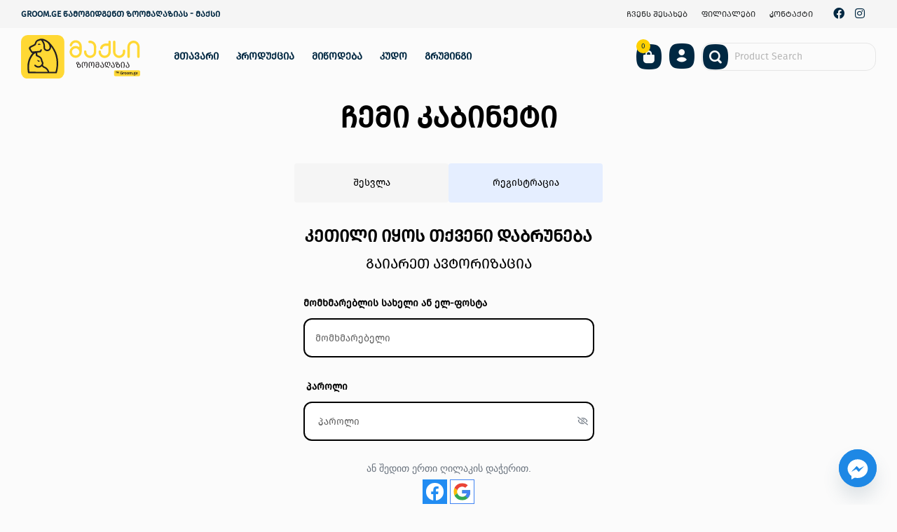

--- FILE ---
content_type: text/html; charset=UTF-8
request_url: https://maxi.ge/my-account/orders/
body_size: 72855
content:
<!DOCTYPE html>
<html lang="ka-GE" class="no-js">

<head>
	<meta charset="UTF-8" />
	<meta http-equiv="X-UA-Compatible" content="IE=edge" />
	<meta name="viewport" content="width=device-width, initial-scale=1">

	
		<script type="text/javascript">function theChampLoadEvent(e){var t=window.onload;if(typeof window.onload!="function"){window.onload=e}else{window.onload=function(){t();e()}}}</script>
		<script type="text/javascript">var theChampDefaultLang = 'ka_GE', theChampCloseIconPath = 'https://maxi.ge/wp-content/plugins/super-socializer/images/close.png';</script>
		<script>var theChampSiteUrl = 'https://maxi.ge', theChampVerified = 0, theChampEmailPopup = 0, heateorSsMoreSharePopupSearchText = 'Search';</script>
			<script>var theChampLoadingImgPath = 'https://maxi.ge/wp-content/plugins/super-socializer/images/ajax_loader.gif'; var theChampAjaxUrl = 'https://maxi.ge/wp-admin/admin-ajax.php'; var theChampRedirectionUrl = 'https://maxi.ge/my-account/orders/'; var theChampRegRedirectionUrl = 'https://maxi.ge/my-account/orders/'; </script>
				<script> var theChampFBKey = '1527206358101480', theChampSameTabLogin = '1', theChampVerified = 0; var theChampAjaxUrl = 'https://maxi.ge/wp-admin/admin-ajax.php'; var theChampPopupTitle = ''; var theChampEmailPopup = 0; var theChampEmailAjaxUrl = 'https://maxi.ge/wp-admin/admin-ajax.php'; var theChampEmailPopupTitle = ''; var theChampEmailPopupErrorMsg = ''; var theChampEmailPopupUniqueId = ''; var theChampEmailPopupVerifyMessage = ''; var theChampSteamAuthUrl = ""; var theChampCurrentPageUrl = 'https%3A%2F%2Fmaxi.ge%2Fmy-account%2Forders%2F';  var heateorMSEnabled = 0, theChampTwitterAuthUrl = theChampSiteUrl + "?SuperSocializerAuth=Twitter&super_socializer_redirect_to=" + theChampCurrentPageUrl, theChampLineAuthUrl = theChampSiteUrl + "?SuperSocializerAuth=Line&super_socializer_redirect_to=" + theChampCurrentPageUrl, theChampLiveAuthUrl = theChampSiteUrl + "?SuperSocializerAuth=Live&super_socializer_redirect_to=" + theChampCurrentPageUrl, theChampFacebookAuthUrl = theChampSiteUrl + "?SuperSocializerAuth=Facebook&super_socializer_redirect_to=" + theChampCurrentPageUrl, theChampYahooAuthUrl = theChampSiteUrl + "?SuperSocializerAuth=Yahoo&super_socializer_redirect_to=" + theChampCurrentPageUrl, theChampGoogleAuthUrl = theChampSiteUrl + "?SuperSocializerAuth=Google&super_socializer_redirect_to=" + theChampCurrentPageUrl, theChampYoutubeAuthUrl = theChampSiteUrl + "?SuperSocializerAuth=Youtube&super_socializer_redirect_to=" + theChampCurrentPageUrl, theChampVkontakteAuthUrl = theChampSiteUrl + "?SuperSocializerAuth=Vkontakte&super_socializer_redirect_to=" + theChampCurrentPageUrl, theChampLinkedinAuthUrl = theChampSiteUrl + "?SuperSocializerAuth=Linkedin&super_socializer_redirect_to=" + theChampCurrentPageUrl, theChampInstagramAuthUrl = theChampSiteUrl + "?SuperSocializerAuth=Instagram&super_socializer_redirect_to=" + theChampCurrentPageUrl, theChampWordpressAuthUrl = theChampSiteUrl + "?SuperSocializerAuth=Wordpress&super_socializer_redirect_to=" + theChampCurrentPageUrl, theChampDribbbleAuthUrl = theChampSiteUrl + "?SuperSocializerAuth=Dribbble&super_socializer_redirect_to=" + theChampCurrentPageUrl, theChampGithubAuthUrl = theChampSiteUrl + "?SuperSocializerAuth=Github&super_socializer_redirect_to=" + theChampCurrentPageUrl, theChampSpotifyAuthUrl = theChampSiteUrl + "?SuperSocializerAuth=Spotify&super_socializer_redirect_to=" + theChampCurrentPageUrl, theChampKakaoAuthUrl = theChampSiteUrl + "?SuperSocializerAuth=Kakao&super_socializer_redirect_to=" + theChampCurrentPageUrl, theChampTwitchAuthUrl = theChampSiteUrl + "?SuperSocializerAuth=Twitch&super_socializer_redirect_to=" + theChampCurrentPageUrl, theChampRedditAuthUrl = theChampSiteUrl + "?SuperSocializerAuth=Reddit&super_socializer_redirect_to=" + theChampCurrentPageUrl, theChampDisqusAuthUrl = theChampSiteUrl + "?SuperSocializerAuth=Disqus&super_socializer_redirect_to=" + theChampCurrentPageUrl, theChampDropboxAuthUrl = theChampSiteUrl + "?SuperSocializerAuth=Dropbox&super_socializer_redirect_to=" + theChampCurrentPageUrl, theChampFoursquareAuthUrl = theChampSiteUrl + "?SuperSocializerAuth=Foursquare&super_socializer_redirect_to=" + theChampCurrentPageUrl, theChampAmazonAuthUrl = theChampSiteUrl + "?SuperSocializerAuth=Amazon&super_socializer_redirect_to=" + theChampCurrentPageUrl, theChampStackoverflowAuthUrl = theChampSiteUrl + "?SuperSocializerAuth=Stackoverflow&super_socializer_redirect_to=" + theChampCurrentPageUrl, theChampDiscordAuthUrl = theChampSiteUrl + "?SuperSocializerAuth=Discord&super_socializer_redirect_to=" + theChampCurrentPageUrl, theChampMailruAuthUrl = theChampSiteUrl + "?SuperSocializerAuth=Mailru&super_socializer_redirect_to=" + theChampCurrentPageUrl, theChampYandexAuthUrl = theChampSiteUrl + "?SuperSocializerAuth=Yandex&super_socializer_redirect_to=" + theChampCurrentPageUrl; theChampOdnoklassnikiAuthUrl = theChampSiteUrl + "?SuperSocializerAuth=Odnoklassniki&super_socializer_redirect_to=" + theChampCurrentPageUrl;</script>
				<script> var theChampFBKey = '1527206358101480', theChampFBLang = 'ka_GE', theChampFbLikeMycred = 0, theChampSsga = 0, theChampCommentNotification = 0, theChampHeateorFcmRecentComments = 0, theChampFbIosLogin = 0; </script>
						<script type="text/javascript">var theChampFBCommentUrl = 'https://maxi.ge/my-account/'; var theChampFBCommentColor = ''; var theChampFBCommentNumPosts = ''; var theChampFBCommentWidth = '100%'; var theChampFBCommentOrderby = ''; var theChampCommentingTabs = "wordpress,facebook,disqus", theChampGpCommentsUrl = 'https://maxi.ge/my-account/', theChampDisqusShortname = '', theChampScEnabledTabs = 'wordpress,fb', theChampScLabel = 'Leave a reply', theChampScTabLabels = {"wordpress":"Default Comments (0)","fb":"Facebook Comments","disqus":"Disqus Comments"}, theChampGpCommentsWidth = 0, theChampCommentingId = 'respond'</script>
						<script> var theChampSharingAjaxUrl = 'https://maxi.ge/wp-admin/admin-ajax.php', heateorSsFbMessengerAPI = 'https://www.facebook.com/dialog/send?app_id=1527206358101480&display=popup&link=%encoded_post_url%&redirect_uri=%encoded_post_url%',heateorSsWhatsappShareAPI = 'web', heateorSsUrlCountFetched = [], heateorSsSharesText = 'Shares', heateorSsShareText = 'Share', theChampPluginIconPath = 'https://maxi.ge/wp-content/plugins/super-socializer/images/logo.png', theChampSaveSharesLocally = 0, theChampHorizontalSharingCountEnable = 0, theChampVerticalSharingCountEnable = 0, theChampSharingOffset = -10, theChampCounterOffset = -10, theChampMobileStickySharingEnabled = 0, heateorSsCopyLinkMessage = "Link copied.";
		var heateorSsHorSharingShortUrl = "https://maxi.ge/my-account/";var heateorSsVerticalSharingShortUrl = "https://maxi.ge/my-account/";		</script>
			<style type="text/css">
						.the_champ_button_instagram span.the_champ_svg,a.the_champ_instagram span.the_champ_svg{background:radial-gradient(circle at 30% 107%,#fdf497 0,#fdf497 5%,#fd5949 45%,#d6249f 60%,#285aeb 90%)}
					.the_champ_horizontal_sharing .the_champ_svg,.heateor_ss_standard_follow_icons_container .the_champ_svg{
					color: #fff;
				border-width: 0px;
		border-style: solid;
		border-color: transparent;
	}
		.the_champ_horizontal_sharing .theChampTCBackground{
		color:#666;
	}
		.the_champ_horizontal_sharing span.the_champ_svg:hover,.heateor_ss_standard_follow_icons_container span.the_champ_svg:hover{
				border-color: transparent;
	}
		.the_champ_vertical_sharing span.the_champ_svg,.heateor_ss_floating_follow_icons_container span.the_champ_svg{
					color: #fff;
				border-width: 0px;
		border-style: solid;
		border-color: transparent;
	}
		.the_champ_vertical_sharing .theChampTCBackground{
		color:#666;
	}
		.the_champ_vertical_sharing span.the_champ_svg:hover,.heateor_ss_floating_follow_icons_container span.the_champ_svg:hover{
						border-color: transparent;
		}
	@media screen and (max-width:783px){.the_champ_vertical_sharing{display:none!important}}div.the_champ_social_login_title,div.the_champ_login_container{text-align:center}ul.the_champ_login_ul{width:100%;text-align:center;}div.the_champ_login_container ul.the_champ_login_ul li{float:none!important;display:inline-block;}</style>
	<meta name='robots' content='noindex, follow' />
<link rel="alternate" href="https://maxi.ge/my-account/orders/" hreflang="ka" />
<link rel="alternate" href="https://maxi.ge/en/my-account-2/orders/" hreflang="en" />

	<!-- This site is optimized with the Yoast SEO plugin v26.8 - https://yoast.com/product/yoast-seo-wordpress/ -->
	<title>My account - მაქსი - ზოომაღაზია და გრუმინგი</title>
	<link rel="canonical" href="https://maxi.ge/my-account/" />
	<meta property="og:locale" content="ka_GE" />
	<meta property="og:locale:alternate" content="en_US" />
	<meta property="og:type" content="article" />
	<meta property="og:title" content="My account - მაქსი - ზოომაღაზია და გრუმინგი" />
	<meta property="og:url" content="https://maxi.ge/my-account/" />
	<meta property="og:site_name" content="მაქსი - ზოომაღაზია და გრუმინგი" />
	<meta property="article:modified_time" content="2024-02-04T21:47:58+00:00" />
	<meta name="twitter:card" content="summary_large_image" />
	<meta name="twitter:label1" content="Est. reading time" />
	<meta name="twitter:data1" content="1 წუთი" />
	<script type="application/ld+json" class="yoast-schema-graph">{"@context":"https://schema.org","@graph":[{"@type":"WebPage","@id":"https://maxi.ge/my-account/","url":"https://maxi.ge/my-account/","name":"My account - მაქსი - ზოომაღაზია და გრუმინგი","isPartOf":{"@id":"https://maxi.ge/#website"},"datePublished":"2022-03-22T14:04:04+00:00","dateModified":"2024-02-04T21:47:58+00:00","breadcrumb":{"@id":"https://maxi.ge/my-account/#breadcrumb"},"inLanguage":"ka-GE","potentialAction":[{"@type":"ReadAction","target":["https://maxi.ge/my-account/"]}]},{"@type":"BreadcrumbList","@id":"https://maxi.ge/my-account/#breadcrumb","itemListElement":[{"@type":"ListItem","position":1,"name":"Home","item":"https://maxi.ge/"},{"@type":"ListItem","position":2,"name":"My account"}]},{"@type":"WebSite","@id":"https://maxi.ge/#website","url":"https://maxi.ge/","name":"მაქსი - ზოომაღაზია და გრუმინგი","description":"თქვენი ოთხფეხა შვილების ჯანსაღი და ხალისიანი ცხოვრებისათვის","publisher":{"@id":"https://maxi.ge/#organization"},"potentialAction":[{"@type":"SearchAction","target":{"@type":"EntryPoint","urlTemplate":"https://maxi.ge/?s={search_term_string}"},"query-input":{"@type":"PropertyValueSpecification","valueRequired":true,"valueName":"search_term_string"}}],"inLanguage":"ka-GE"},{"@type":"Organization","@id":"https://maxi.ge/#organization","name":"Maxi Pet LLC","url":"https://maxi.ge/","logo":{"@type":"ImageObject","inLanguage":"ka-GE","@id":"https://maxi.ge/#/schema/logo/image/","url":"https://maxi.ge/wp-content/uploads/2022/03/maxi.ge-logo-groom.ge_.svg","contentUrl":"https://maxi.ge/wp-content/uploads/2022/03/maxi.ge-logo-groom.ge_.svg","width":495,"height":180,"caption":"Maxi Pet LLC"},"image":{"@id":"https://maxi.ge/#/schema/logo/image/"}}]}</script>
	<!-- / Yoast SEO plugin. -->


<link rel='dns-prefetch' href='//admin.revenuehunt.com' />
<link rel='dns-prefetch' href='//capi-automation.s3.us-east-2.amazonaws.com' />
<link rel='dns-prefetch' href='//www.googletagmanager.com' />
<link rel="alternate" type="application/rss+xml" title="მაქსი - ზოომაღაზია და გრუმინგი &raquo; RSS-არხი" href="https://maxi.ge/feed/" />
<link rel="alternate" type="application/rss+xml" title="მაქსი - ზოომაღაზია და გრუმინგი &raquo; კომენტარების RSS-არხი" href="https://maxi.ge/comments/feed/" />
<link rel="alternate" title="oEmbed (JSON)" type="application/json+oembed" href="https://maxi.ge/wp-json/oembed/1.0/embed?url=https%3A%2F%2Fmaxi.ge%2Fmy-account%2F&#038;lang=ka" />
<link rel="alternate" title="oEmbed (XML)" type="text/xml+oembed" href="https://maxi.ge/wp-json/oembed/1.0/embed?url=https%3A%2F%2Fmaxi.ge%2Fmy-account%2F&#038;format=xml&#038;lang=ka" />
<style id="vamtam-theme-options">body {--vamtam-body-link-regular:#2E3031;
--vamtam-body-link-visited:#2E3031;
--vamtam-body-link-hover:#000000;
--vamtam-body-link-active:#000000;
--vamtam-body-background-color:#FBFBFB;
--vamtam-input-border-radius:12px 12px 12px 12px;
--vamtam-input-border-color:#000000;
--vamtam-btn-text-color:#FFFFFF;
--vamtam-btn-hover-text-color:#FFFFFF;
--vamtam-btn-bg-color:#002842;
--vamtam-btn-hover-bg-color:#000000;
--vamtam-btn-border-radius:100px 100px 100px 100px;
--vamtam-site-max-width:1280px;
--vamtam-icon-close:'\e926';
--vamtam-icon-minus:'\e925';
--vamtam-icon-favorite:'\e927';
--vamtam-icon-splash-right:'\e923';
--vamtam-icon-splash-left:'\e922';
--vamtam-icon-arrow3:'\e91f';
--vamtam-icon-arrow4:'\e924';
--vamtam-icon-ball:'\e920';
--vamtam-icon-bones:'\e921';
--vamtam-icon-arrow-2:'\e919';
--vamtam-icon-paw:'\e91a';
--vamtam-icon-pin:'\e91b';
--vamtam-icon-question:'\e91c';
--vamtam-icon-plate:'\e908';
--vamtam-icon-dog-bone:'\e911';
--vamtam-icon-dog:'\e912';
--vamtam-icon-mouse:'\e913';
--vamtam-icon-fish:'\e914';
--vamtam-icon-tag-price:'\e915';
--vamtam-icon-sale:'\e916';
--vamtam-icon-shape-background:'\e917';
--vamtam-icon-arrow-down:'\e90e';
--vamtam-icon-arrow-top:'\e906';
--vamtam-icon-arrow-right:'\e90f';
--vamtam-icon-arrow-left:'\e910';
--vamtam-icon-arrow-down1:'\e91e';
--vamtam-icon-arrow-top1:'\e91d';
--vamtam-icon-arrow-left1:'\e901';
--vamtam-icon-arrow-right1:'\e900';
--vamtam-icon-menu:'\e902';
--vamtam-icon-bag:'\e90d';
--vamtam-icon-plus:'\e909';
--vamtam-icon-user:'\e918';
--vamtam-icon-search:'\e90b';
--vamtam-icon-messages:'\e907';
--vamtam-icon-rating:'\e90a';
--vamtam-icon-store:'\e90c';
--vamtam-icon-call:'\e903';
--vamtam-icon-delivery:'\e905';
--vamtam-icon-dog-hand:'\e904';
--vamtam-loading-animation:url('https://maxi.ge/wp-content/themes/vamtam-petmania/vamtam/assets/images/loader-ring.gif');
}</style><style id='wp-img-auto-sizes-contain-inline-css' type='text/css'>
img:is([sizes=auto i],[sizes^="auto," i]){contain-intrinsic-size:3000px 1500px}
/*# sourceURL=wp-img-auto-sizes-contain-inline-css */
</style>

<link rel='stylesheet' id='font-awesome-css' href='https://maxi.ge/wp-content/plugins/woocommerce-ajax-filters/berocket/assets/css/font-awesome.min.css?ver=6.9' type='text/css' media='all' />
<link rel='stylesheet' id='thwcfe-contact-info-section-frontend-css' href='https://maxi.ge/wp-content/plugins/woocommerce-checkout-field-editor-pro/block/assets/dist/style-contact-info-section-frontend.css?ver=3.7.1' type='text/css' media='all' />
<link rel='stylesheet' id='thwcfe-contact-info-section-editor-css' href='https://maxi.ge/wp-content/plugins/woocommerce-checkout-field-editor-pro/block/assets/dist/style-contact-info-section.css?ver=3.7.1' type='text/css' media='all' />
<link rel='stylesheet' id='thwcfe-additional-sections-frontend-css' href='https://maxi.ge/wp-content/plugins/woocommerce-checkout-field-editor-pro/block/assets/dist/style-additional-sections-frontend.css?ver=3.7.1' type='text/css' media='all' />
<link rel='stylesheet' id='berocket_aapf_widget-style-css' href='https://maxi.ge/wp-content/plugins/woocommerce-ajax-filters/assets/frontend/css/fullmain.min.css?ver=3.1.9.6' type='text/css' media='all' />
<link rel='stylesheet' id='swiper-css' href='https://maxi.ge/wp-content/plugins/elementor/assets/lib/swiper/v8/css/swiper.min.css?ver=8.4.5' type='text/css' media='all' />
<link rel='stylesheet' id='e-swiper-css' href='https://maxi.ge/wp-content/plugins/elementor/assets/css/conditionals/e-swiper.min.css?ver=3.34.2' type='text/css' media='all' />
<link rel='stylesheet' id='elementor-icons-shared-0-css' href='https://maxi.ge/wp-content/plugins/elementor/assets/lib/font-awesome/css/fontawesome.min.css?ver=5.15.3' type='text/css' media='all' />
<link rel='stylesheet' id='elementor-icons-fa-solid-css' href='https://maxi.ge/wp-content/plugins/elementor/assets/lib/font-awesome/css/solid.min.css?ver=5.15.3' type='text/css' media='all' />
<style id='wp-emoji-styles-inline-css' type='text/css'>

	img.wp-smiley, img.emoji {
		display: inline !important;
		border: none !important;
		box-shadow: none !important;
		height: 1em !important;
		width: 1em !important;
		margin: 0 0.07em !important;
		vertical-align: -0.1em !important;
		background: none !important;
		padding: 0 !important;
	}
/*# sourceURL=wp-emoji-styles-inline-css */
</style>
<style id='classic-theme-styles-inline-css' type='text/css'>
/*! This file is auto-generated */
.wp-block-button__link{color:#fff;background-color:#32373c;border-radius:9999px;box-shadow:none;text-decoration:none;padding:calc(.667em + 2px) calc(1.333em + 2px);font-size:1.125em}.wp-block-file__button{background:#32373c;color:#fff;text-decoration:none}
/*# sourceURL=/wp-includes/css/classic-themes.min.css */
</style>
<link rel='stylesheet' id='wp-components-css' href='https://maxi.ge/wp-includes/css/dist/components/style.min.css?ver=6.9' type='text/css' media='all' />
<link rel='stylesheet' id='wp-preferences-css' href='https://maxi.ge/wp-includes/css/dist/preferences/style.min.css?ver=6.9' type='text/css' media='all' />
<link rel='stylesheet' id='wp-block-editor-css' href='https://maxi.ge/wp-includes/css/dist/block-editor/style.min.css?ver=6.9' type='text/css' media='all' />
<link rel='stylesheet' id='popup-maker-block-library-style-css' href='https://maxi.ge/wp-content/plugins/popup-maker/dist/packages/block-library-style.css?ver=dbea705cfafe089d65f1' type='text/css' media='all' />
<link rel='stylesheet' id='jet-engine-frontend-css' href='https://maxi.ge/wp-content/plugins/jet-engine/assets/css/frontend.css?ver=3.8.2.1' type='text/css' media='all' />
<link rel='stylesheet' id='pwgc-wc-blocks-style-css' href='https://maxi.ge/wp-content/plugins/pw-woocommerce-gift-cards/assets/css/blocks.css?ver=2.29' type='text/css' media='all' />
<style id='global-styles-inline-css' type='text/css'>
:root{--wp--preset--aspect-ratio--square: 1;--wp--preset--aspect-ratio--4-3: 4/3;--wp--preset--aspect-ratio--3-4: 3/4;--wp--preset--aspect-ratio--3-2: 3/2;--wp--preset--aspect-ratio--2-3: 2/3;--wp--preset--aspect-ratio--16-9: 16/9;--wp--preset--aspect-ratio--9-16: 9/16;--wp--preset--color--black: #000000;--wp--preset--color--cyan-bluish-gray: #abb8c3;--wp--preset--color--white: #ffffff;--wp--preset--color--pale-pink: #f78da7;--wp--preset--color--vivid-red: #cf2e2e;--wp--preset--color--luminous-vivid-orange: #ff6900;--wp--preset--color--luminous-vivid-amber: #fcb900;--wp--preset--color--light-green-cyan: #7bdcb5;--wp--preset--color--vivid-green-cyan: #00d084;--wp--preset--color--pale-cyan-blue: #8ed1fc;--wp--preset--color--vivid-cyan-blue: #0693e3;--wp--preset--color--vivid-purple: #9b51e0;--wp--preset--gradient--vivid-cyan-blue-to-vivid-purple: linear-gradient(135deg,rgb(6,147,227) 0%,rgb(155,81,224) 100%);--wp--preset--gradient--light-green-cyan-to-vivid-green-cyan: linear-gradient(135deg,rgb(122,220,180) 0%,rgb(0,208,130) 100%);--wp--preset--gradient--luminous-vivid-amber-to-luminous-vivid-orange: linear-gradient(135deg,rgb(252,185,0) 0%,rgb(255,105,0) 100%);--wp--preset--gradient--luminous-vivid-orange-to-vivid-red: linear-gradient(135deg,rgb(255,105,0) 0%,rgb(207,46,46) 100%);--wp--preset--gradient--very-light-gray-to-cyan-bluish-gray: linear-gradient(135deg,rgb(238,238,238) 0%,rgb(169,184,195) 100%);--wp--preset--gradient--cool-to-warm-spectrum: linear-gradient(135deg,rgb(74,234,220) 0%,rgb(151,120,209) 20%,rgb(207,42,186) 40%,rgb(238,44,130) 60%,rgb(251,105,98) 80%,rgb(254,248,76) 100%);--wp--preset--gradient--blush-light-purple: linear-gradient(135deg,rgb(255,206,236) 0%,rgb(152,150,240) 100%);--wp--preset--gradient--blush-bordeaux: linear-gradient(135deg,rgb(254,205,165) 0%,rgb(254,45,45) 50%,rgb(107,0,62) 100%);--wp--preset--gradient--luminous-dusk: linear-gradient(135deg,rgb(255,203,112) 0%,rgb(199,81,192) 50%,rgb(65,88,208) 100%);--wp--preset--gradient--pale-ocean: linear-gradient(135deg,rgb(255,245,203) 0%,rgb(182,227,212) 50%,rgb(51,167,181) 100%);--wp--preset--gradient--electric-grass: linear-gradient(135deg,rgb(202,248,128) 0%,rgb(113,206,126) 100%);--wp--preset--gradient--midnight: linear-gradient(135deg,rgb(2,3,129) 0%,rgb(40,116,252) 100%);--wp--preset--font-size--small: 13px;--wp--preset--font-size--medium: 20px;--wp--preset--font-size--large: 36px;--wp--preset--font-size--x-large: 42px;--wp--preset--spacing--20: 0.44rem;--wp--preset--spacing--30: 0.67rem;--wp--preset--spacing--40: 1rem;--wp--preset--spacing--50: 1.5rem;--wp--preset--spacing--60: 2.25rem;--wp--preset--spacing--70: 3.38rem;--wp--preset--spacing--80: 5.06rem;--wp--preset--shadow--natural: 6px 6px 9px rgba(0, 0, 0, 0.2);--wp--preset--shadow--deep: 12px 12px 50px rgba(0, 0, 0, 0.4);--wp--preset--shadow--sharp: 6px 6px 0px rgba(0, 0, 0, 0.2);--wp--preset--shadow--outlined: 6px 6px 0px -3px rgb(255, 255, 255), 6px 6px rgb(0, 0, 0);--wp--preset--shadow--crisp: 6px 6px 0px rgb(0, 0, 0);}:where(.is-layout-flex){gap: 0.5em;}:where(.is-layout-grid){gap: 0.5em;}body .is-layout-flex{display: flex;}.is-layout-flex{flex-wrap: wrap;align-items: center;}.is-layout-flex > :is(*, div){margin: 0;}body .is-layout-grid{display: grid;}.is-layout-grid > :is(*, div){margin: 0;}:where(.wp-block-columns.is-layout-flex){gap: 2em;}:where(.wp-block-columns.is-layout-grid){gap: 2em;}:where(.wp-block-post-template.is-layout-flex){gap: 1.25em;}:where(.wp-block-post-template.is-layout-grid){gap: 1.25em;}.has-black-color{color: var(--wp--preset--color--black) !important;}.has-cyan-bluish-gray-color{color: var(--wp--preset--color--cyan-bluish-gray) !important;}.has-white-color{color: var(--wp--preset--color--white) !important;}.has-pale-pink-color{color: var(--wp--preset--color--pale-pink) !important;}.has-vivid-red-color{color: var(--wp--preset--color--vivid-red) !important;}.has-luminous-vivid-orange-color{color: var(--wp--preset--color--luminous-vivid-orange) !important;}.has-luminous-vivid-amber-color{color: var(--wp--preset--color--luminous-vivid-amber) !important;}.has-light-green-cyan-color{color: var(--wp--preset--color--light-green-cyan) !important;}.has-vivid-green-cyan-color{color: var(--wp--preset--color--vivid-green-cyan) !important;}.has-pale-cyan-blue-color{color: var(--wp--preset--color--pale-cyan-blue) !important;}.has-vivid-cyan-blue-color{color: var(--wp--preset--color--vivid-cyan-blue) !important;}.has-vivid-purple-color{color: var(--wp--preset--color--vivid-purple) !important;}.has-black-background-color{background-color: var(--wp--preset--color--black) !important;}.has-cyan-bluish-gray-background-color{background-color: var(--wp--preset--color--cyan-bluish-gray) !important;}.has-white-background-color{background-color: var(--wp--preset--color--white) !important;}.has-pale-pink-background-color{background-color: var(--wp--preset--color--pale-pink) !important;}.has-vivid-red-background-color{background-color: var(--wp--preset--color--vivid-red) !important;}.has-luminous-vivid-orange-background-color{background-color: var(--wp--preset--color--luminous-vivid-orange) !important;}.has-luminous-vivid-amber-background-color{background-color: var(--wp--preset--color--luminous-vivid-amber) !important;}.has-light-green-cyan-background-color{background-color: var(--wp--preset--color--light-green-cyan) !important;}.has-vivid-green-cyan-background-color{background-color: var(--wp--preset--color--vivid-green-cyan) !important;}.has-pale-cyan-blue-background-color{background-color: var(--wp--preset--color--pale-cyan-blue) !important;}.has-vivid-cyan-blue-background-color{background-color: var(--wp--preset--color--vivid-cyan-blue) !important;}.has-vivid-purple-background-color{background-color: var(--wp--preset--color--vivid-purple) !important;}.has-black-border-color{border-color: var(--wp--preset--color--black) !important;}.has-cyan-bluish-gray-border-color{border-color: var(--wp--preset--color--cyan-bluish-gray) !important;}.has-white-border-color{border-color: var(--wp--preset--color--white) !important;}.has-pale-pink-border-color{border-color: var(--wp--preset--color--pale-pink) !important;}.has-vivid-red-border-color{border-color: var(--wp--preset--color--vivid-red) !important;}.has-luminous-vivid-orange-border-color{border-color: var(--wp--preset--color--luminous-vivid-orange) !important;}.has-luminous-vivid-amber-border-color{border-color: var(--wp--preset--color--luminous-vivid-amber) !important;}.has-light-green-cyan-border-color{border-color: var(--wp--preset--color--light-green-cyan) !important;}.has-vivid-green-cyan-border-color{border-color: var(--wp--preset--color--vivid-green-cyan) !important;}.has-pale-cyan-blue-border-color{border-color: var(--wp--preset--color--pale-cyan-blue) !important;}.has-vivid-cyan-blue-border-color{border-color: var(--wp--preset--color--vivid-cyan-blue) !important;}.has-vivid-purple-border-color{border-color: var(--wp--preset--color--vivid-purple) !important;}.has-vivid-cyan-blue-to-vivid-purple-gradient-background{background: var(--wp--preset--gradient--vivid-cyan-blue-to-vivid-purple) !important;}.has-light-green-cyan-to-vivid-green-cyan-gradient-background{background: var(--wp--preset--gradient--light-green-cyan-to-vivid-green-cyan) !important;}.has-luminous-vivid-amber-to-luminous-vivid-orange-gradient-background{background: var(--wp--preset--gradient--luminous-vivid-amber-to-luminous-vivid-orange) !important;}.has-luminous-vivid-orange-to-vivid-red-gradient-background{background: var(--wp--preset--gradient--luminous-vivid-orange-to-vivid-red) !important;}.has-very-light-gray-to-cyan-bluish-gray-gradient-background{background: var(--wp--preset--gradient--very-light-gray-to-cyan-bluish-gray) !important;}.has-cool-to-warm-spectrum-gradient-background{background: var(--wp--preset--gradient--cool-to-warm-spectrum) !important;}.has-blush-light-purple-gradient-background{background: var(--wp--preset--gradient--blush-light-purple) !important;}.has-blush-bordeaux-gradient-background{background: var(--wp--preset--gradient--blush-bordeaux) !important;}.has-luminous-dusk-gradient-background{background: var(--wp--preset--gradient--luminous-dusk) !important;}.has-pale-ocean-gradient-background{background: var(--wp--preset--gradient--pale-ocean) !important;}.has-electric-grass-gradient-background{background: var(--wp--preset--gradient--electric-grass) !important;}.has-midnight-gradient-background{background: var(--wp--preset--gradient--midnight) !important;}.has-small-font-size{font-size: var(--wp--preset--font-size--small) !important;}.has-medium-font-size{font-size: var(--wp--preset--font-size--medium) !important;}.has-large-font-size{font-size: var(--wp--preset--font-size--large) !important;}.has-x-large-font-size{font-size: var(--wp--preset--font-size--x-large) !important;}
:where(.wp-block-post-template.is-layout-flex){gap: 1.25em;}:where(.wp-block-post-template.is-layout-grid){gap: 1.25em;}
:where(.wp-block-term-template.is-layout-flex){gap: 1.25em;}:where(.wp-block-term-template.is-layout-grid){gap: 1.25em;}
:where(.wp-block-columns.is-layout-flex){gap: 2em;}:where(.wp-block-columns.is-layout-grid){gap: 2em;}
:root :where(.wp-block-pullquote){font-size: 1.5em;line-height: 1.6;}
/*# sourceURL=global-styles-inline-css */
</style>
<link rel='stylesheet' id='select2-css' href='https://maxi.ge/wp-content/plugins/woocommerce-ajax-filters/assets/frontend/css/select2.min.css?ver=6.9' type='text/css' media='all' />
<link rel='stylesheet' id='woocommerce-layout-css' href='https://maxi.ge/wp-content/plugins/woocommerce/assets/css/woocommerce-layout.css?ver=10.4.3' type='text/css' media='all' />
<link rel='stylesheet' id='woocommerce-smallscreen-css' href='https://maxi.ge/wp-content/plugins/woocommerce/assets/css/woocommerce-smallscreen.css?ver=10.4.3' type='text/css' media='only screen and (max-width: 767px)' />
<link rel='stylesheet' id='woocommerce-general-css' href='https://maxi.ge/wp-content/plugins/woocommerce/assets/css/woocommerce.css?ver=10.4.3' type='text/css' media='all' />
<style id='woocommerce-inline-inline-css' type='text/css'>
.woocommerce form .form-row .required { visibility: visible; }
/*# sourceURL=woocommerce-inline-inline-css */
</style>
<link rel='stylesheet' id='wt-woocommerce-related-products-css' href='https://maxi.ge/wp-content/plugins/wt-woocommerce-related-products/public/css/custom-related-products-public.css?ver=1.7.6' type='text/css' media='all' />
<link rel='stylesheet' id='carousel-css-css' href='https://maxi.ge/wp-content/plugins/wt-woocommerce-related-products/public/css/owl.carousel.min.css?ver=1.7.6' type='text/css' media='all' />
<link rel='stylesheet' id='carousel-theme-css-css' href='https://maxi.ge/wp-content/plugins/wt-woocommerce-related-products/public/css/owl.theme.default.min.css?ver=1.7.6' type='text/css' media='all' />
<link rel='stylesheet' id='crp-style-grid-css' href='https://maxi.ge/wp-content/plugins/contextual-related-posts/css/grid.min.css?ver=4.1.0' type='text/css' media='all' />
<style id='crp-style-grid-inline-css' type='text/css'>

			.crp_related.crp-grid ul li a.crp_link {
				grid-template-rows: 250px auto;
			}
			.crp_related.crp-grid ul {
				grid-template-columns: repeat(auto-fill, minmax(250px, 1fr));
			}
			
/*# sourceURL=crp-style-grid-inline-css */
</style>
<link rel='stylesheet' id='perfect-scrollbar-css' href='https://maxi.ge/wp-content/plugins/woo-smart-wishlist/assets/libs/perfect-scrollbar/css/perfect-scrollbar.min.css?ver=6.9' type='text/css' media='all' />
<link rel='stylesheet' id='perfect-scrollbar-wpc-css' href='https://maxi.ge/wp-content/plugins/woo-smart-wishlist/assets/libs/perfect-scrollbar/css/custom-theme.css?ver=6.9' type='text/css' media='all' />
<link rel='stylesheet' id='woosw-icons-css' href='https://maxi.ge/wp-content/plugins/woo-smart-wishlist/assets/css/icons.css?ver=5.0.8' type='text/css' media='all' />
<link rel='stylesheet' id='woosw-frontend-css' href='https://maxi.ge/wp-content/plugins/woo-smart-wishlist/assets/css/frontend.css?ver=5.0.8' type='text/css' media='all' />
<style id='woosw-frontend-inline-css' type='text/css'>
.woosw-popup .woosw-popup-inner .woosw-popup-content .woosw-popup-content-bot .woosw-notice { background-color: #ffe57f; } .woosw-popup .woosw-popup-inner .woosw-popup-content .woosw-popup-content-bot .woosw-popup-content-bot-inner a:hover { color: #ffe57f; border-color: #ffe57f; } 
/*# sourceURL=woosw-frontend-inline-css */
</style>
<link rel='stylesheet' id='dgwt-wcas-style-css' href='https://maxi.ge/wp-content/plugins/ajax-search-for-woocommerce/assets/css/style.min.css?ver=1.32.2' type='text/css' media='all' />
<link rel='stylesheet' id='jet-woo-builder-css' href='https://maxi.ge/wp-content/plugins/jet-woo-builder/assets/css/frontend.css?ver=2.2.3' type='text/css' media='all' />
<style id='jet-woo-builder-inline-css' type='text/css'>
@font-face {
				font-family: "WooCommerce";
				font-weight: normal;
				font-style: normal;
				src: url("https://maxi.ge/wp-content/plugins/woocommerce/assets/fonts/WooCommerce.eot");
				src: url("https://maxi.ge/wp-content/plugins/woocommerce/assets/fonts/WooCommerce.eot?#iefix") format("embedded-opentype"),
					 url("https://maxi.ge/wp-content/plugins/woocommerce/assets/fonts/WooCommerce.woff") format("woff"),
					 url("https://maxi.ge/wp-content/plugins/woocommerce/assets/fonts/WooCommerce.ttf") format("truetype"),
					 url("https://maxi.ge/wp-content/plugins/woocommerce/assets/fonts/WooCommerce.svg#WooCommerce") format("svg");
			}
/*# sourceURL=jet-woo-builder-inline-css */
</style>
<link rel='stylesheet' id='jet-woo-builder-frontend-font-css' href='https://maxi.ge/wp-content/plugins/jet-woo-builder/assets/css/lib/jetwoobuilder-frontend-font/css/jetwoobuilder-frontend-font.css?ver=2.2.3' type='text/css' media='all' />
<link rel='stylesheet' id='elementor-frontend-css' href='https://maxi.ge/wp-content/plugins/elementor/assets/css/frontend.min.css?ver=3.34.2' type='text/css' media='all' />
<link rel='stylesheet' id='elementor-post-4-css' href='https://maxi.ge/wp-content/uploads/elementor/css/post-4.css?ver=1768982175' type='text/css' media='all' />
<link rel='stylesheet' id='widget-heading-css' href='https://maxi.ge/wp-content/plugins/elementor/assets/css/widget-heading.min.css?ver=3.34.2' type='text/css' media='all' />
<link rel='stylesheet' id='widget-nav-menu-css' href='https://maxi.ge/wp-content/plugins/elementor-pro/assets/css/widget-nav-menu.min.css?ver=3.34.1' type='text/css' media='all' />
<link rel='stylesheet' id='widget-social-icons-css' href='https://maxi.ge/wp-content/plugins/elementor/assets/css/widget-social-icons.min.css?ver=3.34.2' type='text/css' media='all' />
<link rel='stylesheet' id='e-apple-webkit-css' href='https://maxi.ge/wp-content/plugins/elementor/assets/css/conditionals/apple-webkit.min.css?ver=3.34.2' type='text/css' media='all' />
<link rel='stylesheet' id='widget-image-css' href='https://maxi.ge/wp-content/plugins/elementor/assets/css/widget-image.min.css?ver=3.34.2' type='text/css' media='all' />
<link rel='stylesheet' id='widget-woocommerce-menu-cart-css' href='https://maxi.ge/wp-content/plugins/elementor-pro/assets/css/widget-woocommerce-menu-cart.min.css?ver=3.34.1' type='text/css' media='all' />
<link rel='stylesheet' id='e-sticky-css' href='https://maxi.ge/wp-content/plugins/elementor-pro/assets/css/modules/sticky.min.css?ver=3.34.1' type='text/css' media='all' />
<link rel='stylesheet' id='e-motion-fx-css' href='https://maxi.ge/wp-content/plugins/elementor-pro/assets/css/modules/motion-fx.min.css?ver=3.34.1' type='text/css' media='all' />
<link rel='stylesheet' id='e-animation-grow-css' href='https://maxi.ge/wp-content/plugins/elementor/assets/lib/animations/styles/e-animation-grow.min.css?ver=3.34.2' type='text/css' media='all' />
<link rel='stylesheet' id='widget-divider-css' href='https://maxi.ge/wp-content/plugins/elementor/assets/css/widget-divider.min.css?ver=3.34.2' type='text/css' media='all' />
<link rel='stylesheet' id='widget-spacer-css' href='https://maxi.ge/wp-content/plugins/elementor/assets/css/widget-spacer.min.css?ver=3.34.2' type='text/css' media='all' />
<link rel='stylesheet' id='e-animation-bounceIn-css' href='https://maxi.ge/wp-content/plugins/elementor/assets/lib/animations/styles/bounceIn.min.css?ver=3.34.2' type='text/css' media='all' />
<link rel='stylesheet' id='eael-general-css' href='https://maxi.ge/wp-content/plugins/essential-addons-for-elementor-lite/assets/front-end/css/view/general.min.css?ver=6.5.8' type='text/css' media='all' />
<link rel='stylesheet' id='eael-5989-css' href='https://maxi.ge/wp-content/uploads/essential-addons-elementor/eael-5989.css?ver=1707097678' type='text/css' media='all' />
<link rel='stylesheet' id='e-animation-fadeIn-css' href='https://maxi.ge/wp-content/plugins/elementor/assets/lib/animations/styles/fadeIn.min.css?ver=3.34.2' type='text/css' media='all' />
<link rel='stylesheet' id='e-popup-css' href='https://maxi.ge/wp-content/plugins/elementor-pro/assets/css/conditionals/popup.min.css?ver=3.34.1' type='text/css' media='all' />
<link rel='stylesheet' id='elementor-icons-css' href='https://maxi.ge/wp-content/plugins/elementor/assets/lib/eicons/css/elementor-icons.min.css?ver=5.46.0' type='text/css' media='all' />
<style id='elementor-icons-inline-css' type='text/css'>

		.elementor-add-new-section .elementor-add-templately-promo-button{
            background-color: #5d4fff !important;
            background-image: url(https://maxi.ge/wp-content/plugins/essential-addons-for-elementor-lite/assets/admin/images/templately/logo-icon.svg);
            background-repeat: no-repeat;
            background-position: center center;
            position: relative;
        }
        
		.elementor-add-new-section .elementor-add-templately-promo-button > i{
            height: 12px;
        }
        
        body .elementor-add-new-section .elementor-add-section-area-button {
            margin-left: 0;
        }

		.elementor-add-new-section .elementor-add-templately-promo-button{
            background-color: #5d4fff !important;
            background-image: url(https://maxi.ge/wp-content/plugins/essential-addons-for-elementor-lite/assets/admin/images/templately/logo-icon.svg);
            background-repeat: no-repeat;
            background-position: center center;
            position: relative;
        }
        
		.elementor-add-new-section .elementor-add-templately-promo-button > i{
            height: 12px;
        }
        
        body .elementor-add-new-section .elementor-add-section-area-button {
            margin-left: 0;
        }
/*# sourceURL=elementor-icons-inline-css */
</style>
<link rel='stylesheet' id='elementor-icons-theme-icons-css' href='https://maxi.ge/wp-content/uploads/elementor/custom-icons/theme-icons/style.css?ver=1.0.0' type='text/css' media='all' />
<link rel='stylesheet' id='font-awesome-5-all-css' href='https://maxi.ge/wp-content/plugins/elementor/assets/lib/font-awesome/css/all.min.css?ver=3.34.2' type='text/css' media='all' />
<link rel='stylesheet' id='font-awesome-4-shim-css' href='https://maxi.ge/wp-content/plugins/elementor/assets/lib/font-awesome/css/v4-shims.min.css?ver=3.34.2' type='text/css' media='all' />
<link rel='stylesheet' id='widget-woocommerce-notices-css' href='https://maxi.ge/wp-content/plugins/elementor-pro/assets/css/widget-woocommerce-notices.min.css?ver=3.34.1' type='text/css' media='all' />
<link rel='stylesheet' id='widget-woocommerce-my-account-css' href='https://maxi.ge/wp-content/plugins/elementor-pro/assets/css/widget-woocommerce-my-account.min.css?ver=3.34.1' type='text/css' media='all' />
<link rel='stylesheet' id='elementor-post-13948-css' href='https://maxi.ge/wp-content/uploads/elementor/css/post-13948.css?ver=1768982214' type='text/css' media='all' />
<link rel='stylesheet' id='elementor-post-994460-css' href='https://maxi.ge/wp-content/uploads/elementor/css/post-994460.css?ver=1768982174' type='text/css' media='all' />
<link rel='stylesheet' id='elementor-post-2138-css' href='https://maxi.ge/wp-content/uploads/elementor/css/post-2138.css?ver=1768982174' type='text/css' media='all' />
<link rel='stylesheet' id='elementor-post-5989-css' href='https://maxi.ge/wp-content/uploads/elementor/css/post-5989.css?ver=1768982182' type='text/css' media='all' />
<link rel='stylesheet' id='elementor-post-6022-css' href='https://maxi.ge/wp-content/uploads/elementor/css/post-6022.css?ver=1768982175' type='text/css' media='all' />
<link rel='stylesheet' id='e-woocommerce-notices-css' href='https://maxi.ge/wp-content/plugins/elementor-pro/assets/css/woocommerce-notices.min.css?ver=3.34.1' type='text/css' media='all' />
<link rel='stylesheet' id='chaty-front-css-css' href='https://maxi.ge/wp-content/plugins/chaty/css/chaty-front.min.css?ver=3.5.11757076655' type='text/css' media='all' />
<link rel='stylesheet' id='dashicons-css' href='https://maxi.ge/wp-includes/css/dashicons.min.css?ver=6.9' type='text/css' media='all' />
<link rel='stylesheet' id='thickbox-css' href='https://maxi.ge/wp-includes/js/thickbox/thickbox.css?ver=6.9' type='text/css' media='all' />
<link rel='stylesheet' id='the_champ_frontend_css-css' href='https://maxi.ge/wp-content/plugins/super-socializer/css/front.css?ver=7.14.5' type='text/css' media='all' />
<link rel='stylesheet' id='vamtam-front-all-css' href='https://maxi.ge/wp-content/themes/vamtam-petmania/vamtam/assets/css/dist/elementor/elementor-all.css?ver=1739830665' type='text/css' media='all' />
<style id='vamtam-front-all-inline-css' type='text/css'>

			@font-face {
				font-family: 'icomoon';
				src: url(https://maxi.ge/wp-content/themes/vamtam-petmania/vamtam/assets/fonts/icons/icomoon.woff2) format('woff2'),
					 url( https://maxi.ge/wp-content/themes/vamtam-petmania/vamtam/assets/fonts/icons/icomoon.woff) format('woff'),
					 url(https://maxi.ge/wp-content/themes/vamtam-petmania/vamtam/assets/fonts/icons/icomoon.ttf) format('ttf');
				font-weight: normal;
				font-style: normal;
				font-display: swap;
			}
		
			@font-face {
				font-family: 'vamtam-theme';
				src: url(https://maxi.ge/wp-content/themes/vamtam-petmania/vamtam/assets/fonts/theme-icons/theme-icons.woff2) format('woff2'),
					url(https://maxi.ge/wp-content/themes/vamtam-petmania/vamtam/assets/fonts/theme-icons/theme-icons.woff) format('woff');
				font-weight: normal;
				font-style: normal;
				font-display: swap;
			}
		
@font-face {
	font-family: 'organo';
	font-style: normal;
	font-weight: normal;
	font-display: swap;
	src: url('https://maxi.ge/wp-content/uploads/2023/07/Organo-1.ttf') format('truetype');
}
@font-face {
	font-family: 'FiraGO-Regular';
	font-style: normal;
	font-weight: normal;
	font-display: swap;
	src: url('https://maxi.ge/wp-content/uploads/2023/07/FiraGO-Regular.eot');
	src: url('https://maxi.ge/wp-content/uploads/2023/07/FiraGO-Regular.eot?#iefix') format('embedded-opentype'),
		url('https://maxi.ge/wp-content/uploads/2023/07/FiraGO-Regular.woff2') format('woff2'),
		url('https://maxi.ge/wp-content/uploads/2023/07/FiraGO-Regular.woff') format('woff'),
		url('https://maxi.ge/wp-content/uploads/2023/07/FiraGO-Regular.ttf') format('truetype');
}
@font-face {
	font-family: 'Readex Pro';
	font-style: normal;
	font-weight: 200;
	font-display: swap;
	src: url('https://maxi.ge/wp-content/uploads/2022/03/ReadexPro-ExtraLight.ttf') format('truetype');
}
@font-face {
	font-family: 'Readex Pro';
	font-style: normal;
	font-weight: 300;
	font-display: swap;
	src: url('https://maxi.ge/wp-content/uploads/2022/03/ReadexPro-Light.ttf') format('truetype');
}
@font-face {
	font-family: 'Readex Pro';
	font-style: normal;
	font-weight: 400;
	font-display: swap;
	src: url('https://maxi.ge/wp-content/uploads/2022/03/ReadexPro-Regular.ttf') format('truetype');
}
@font-face {
	font-family: 'Readex Pro';
	font-style: normal;
	font-weight: 500;
	font-display: swap;
	src: url('https://maxi.ge/wp-content/uploads/2022/03/ReadexPro-Medium.ttf') format('truetype');
}
@font-face {
	font-family: 'Readex Pro';
	font-style: normal;
	font-weight: 600;
	font-display: swap;
	src: url('https://maxi.ge/wp-content/uploads/2022/03/ReadexPro-SemiBold.ttf') format('truetype');
}
@font-face {
	font-family: 'Readex Pro';
	font-style: normal;
	font-weight: 700;
	font-display: swap;
	src: url('https://maxi.ge/wp-content/uploads/2022/03/ReadexPro-Bold.ttf') format('truetype');
}

/*# sourceURL=vamtam-front-all-inline-css */
</style>
<link rel='stylesheet' id='my-child-theme-style-css' href='https://maxi.ge/wp-content/themes/petmania-child/style.css?ver=6.9' type='text/css' media='all' />
<link rel='stylesheet' id='vamtam-theme-elementor-max-css' href='https://maxi.ge/wp-content/themes/vamtam-petmania/vamtam/assets/css/dist/elementor/responsive/elementor-max.css?ver=1739830665' type='text/css' media='(min-width: 1025px)' />
<link rel='stylesheet' id='vamtam-theme-elementor-below-max-css' href='https://maxi.ge/wp-content/themes/vamtam-petmania/vamtam/assets/css/dist/elementor/responsive/elementor-below-max.css?ver=1739830665' type='text/css' media='(max-width: 1024px)' />
<link rel='stylesheet' id='vamtam-theme-elementor-small-css' href='https://maxi.ge/wp-content/themes/vamtam-petmania/vamtam/assets/css/dist/elementor/responsive/elementor-small.css?ver=1739830665' type='text/css' media='(max-width: 767px)' />
<link rel='stylesheet' id='bdt-uikit-css' href='https://maxi.ge/wp-content/plugins/bdthemes-prime-slider-lite/assets/css/bdt-uikit.css?ver=3.21.7' type='text/css' media='all' />
<link rel='stylesheet' id='prime-slider-site-css' href='https://maxi.ge/wp-content/plugins/bdthemes-prime-slider-lite/assets/css/prime-slider-site.css?ver=4.1.3' type='text/css' media='all' />
<link rel='stylesheet' id='elementor-icons-fa-brands-css' href='https://maxi.ge/wp-content/plugins/elementor/assets/lib/font-awesome/css/brands.min.css?ver=5.15.3' type='text/css' media='all' />
<script type="text/javascript" src="https://maxi.ge/wp-includes/js/jquery/jquery.min.js?ver=3.7.1" id="jquery-core-js"></script>
<script type="text/javascript" src="https://maxi.ge/wp-includes/js/jquery/jquery-migrate.min.js?ver=3.4.1" id="jquery-migrate-js"></script>
<script type="text/javascript" src="https://maxi.ge/wp-includes/js/dist/hooks.min.js?ver=dd5603f07f9220ed27f1" id="wp-hooks-js"></script>
<script type="text/javascript" src="https://maxi.ge/wp-includes/js/dist/i18n.min.js?ver=c26c3dc7bed366793375" id="wp-i18n-js"></script>
<script type="text/javascript" id="wp-i18n-js-after">
/* <![CDATA[ */
wp.i18n.setLocaleData( { 'text direction\u0004ltr': [ 'ltr' ] } );
//# sourceURL=wp-i18n-js-after
/* ]]> */
</script>
<script type="text/javascript" src="https://maxi.ge/wp-content/plugins/woocommerce/assets/js/jquery-blockui/jquery.blockUI.min.js?ver=2.7.0-wc.10.4.3" id="wc-jquery-blockui-js" data-wp-strategy="defer"></script>
<script type="text/javascript" id="wc-add-to-cart-js-extra">
/* <![CDATA[ */
var wc_add_to_cart_params = {"ajax_url":"/wp-admin/admin-ajax.php","wc_ajax_url":"/?wc-ajax=%%endpoint%%","i18n_view_cart":"\u10d9\u10d0\u10da\u10d0\u10d7\u10d8\u10e1 \u10dc\u10d0\u10ee\u10d5\u10d0","cart_url":"https://maxi.ge/cart/","is_cart":"","cart_redirect_after_add":"no"};
//# sourceURL=wc-add-to-cart-js-extra
/* ]]> */
</script>
<script type="text/javascript" src="https://maxi.ge/wp-content/plugins/woocommerce/assets/js/frontend/add-to-cart.min.js?ver=10.4.3" id="wc-add-to-cart-js" defer="defer" data-wp-strategy="defer"></script>
<script type="text/javascript" src="https://maxi.ge/wp-content/plugins/woocommerce/assets/js/selectWoo/selectWoo.full.min.js?ver=1.0.9-wc.10.4.3" id="selectWoo-js" defer="defer" data-wp-strategy="defer"></script>
<script type="text/javascript" id="zxcvbn-async-js-extra">
/* <![CDATA[ */
var _zxcvbnSettings = {"src":"https://maxi.ge/wp-includes/js/zxcvbn.min.js"};
//# sourceURL=zxcvbn-async-js-extra
/* ]]> */
</script>
<script type="text/javascript" src="https://maxi.ge/wp-includes/js/zxcvbn-async.min.js?ver=1.0" id="zxcvbn-async-js"></script>
<script type="text/javascript" id="password-strength-meter-js-extra">
/* <![CDATA[ */
var pwsL10n = {"unknown":"\u10de\u10d0\u10e0\u10dd\u10da\u10d8\u10e1 \u10e1\u10d0\u10d8\u10db\u10d4\u10d3\u10dd\u10d1\u10d0 \u10e3\u10ea\u10dc\u10dd\u10d1\u10d8\u10d0","short":"\u10eb\u10d0\u10da\u10d8\u10d0\u10dc \u10e1\u10e3\u10e1\u10e2\u10d8","bad":"\u10e1\u10e3\u10e1\u10e2\u10d8","good":"\u10e1\u10d0\u10e8\u10e3\u10d0\u10da\u10dd","strong":"\u10eb\u10da\u10d8\u10d4\u10e0\u10d8","mismatch":"\u10d0\u10e0 \u10d4\u10db\u10d7\u10ee\u10d5\u10d4\u10d5\u10d0"};
//# sourceURL=password-strength-meter-js-extra
/* ]]> */
</script>
<script type="text/javascript" id="password-strength-meter-js-translations">
/* <![CDATA[ */
( function( domain, translations ) {
	var localeData = translations.locale_data[ domain ] || translations.locale_data.messages;
	localeData[""].domain = domain;
	wp.i18n.setLocaleData( localeData, domain );
} )( "default", {"translation-revision-date":"2025-11-18 08:28:09+0000","generator":"GlotPress\/4.0.3","domain":"messages","locale_data":{"messages":{"":{"domain":"messages","plural-forms":"nplurals=1; plural=0;","lang":"ka_GE"},"%1$s is deprecated since version %2$s! Use %3$s instead. Please consider writing more inclusive code.":["%1$s \u10db\u10dd\u10eb\u10d5\u10d4\u10da\u10d4\u10d1\u10e3\u10da\u10d8\u10d0 \u10d5\u10d4\u10e0\u10e1\u10d8\u10d8\u10d3\u10d0\u10dc %2$s! \u10d2\u10d0\u10db\u10dd\u10d8\u10e7\u10d4\u10dc\u10d4\u10d7 %3$s. \u10d2\u10d7\u10ee\u10dd\u10d5\u10d7, \u10d2\u10d0\u10d8\u10d7\u10d5\u10d0\u10da\u10d8\u10e1\u10ec\u10d8\u10dc\u10dd\u10d7 \u10e3\u10e4\u10e0\u10dd \u10db\u10d4\u10e2\u10d8 \u10d9\u10dd\u10d3\u10d8."]}},"comment":{"reference":"wp-admin\/js\/password-strength-meter.js"}} );
//# sourceURL=password-strength-meter-js-translations
/* ]]> */
</script>
<script type="text/javascript" src="https://maxi.ge/wp-admin/js/password-strength-meter.min.js?ver=6.9" id="password-strength-meter-js"></script>
<script type="text/javascript" id="wc-password-strength-meter-js-extra">
/* <![CDATA[ */
var wc_password_strength_meter_params = {"min_password_strength":"3","stop_checkout":"","i18n_password_error":"\u10d2\u10d7\u10ee\u10dd\u10d5\u10d7 \u10e8\u10d4\u10d8\u10e2\u10d0\u10dc\u10dd\u10d7 \u10e3\u10e4\u10e0\u10dd \u10eb\u10da\u10d8\u10d4\u10e0\u10d8 \u10de\u10d0\u10e0\u10dd\u10da\u10d8.","i18n_password_hint":"\u10e0\u10e9\u10d4\u10d5\u10d0: \u10de\u10d0\u10e0\u10dd\u10da\u10d8 \u10e3\u10dc\u10d3\u10d0 \u10d8\u10e7\u10dd\u10e1 \u10db\u10d8\u10dc\u10d8\u10db\u10e3\u10db \u10e8\u10d5\u10d8\u10d3\u10d8 \u10e1\u10d8\u10db\u10d1\u10dd\u10da\u10dd. \u10d8\u10db\u10d8\u10e1\u10d0\u10d7\u10d5\u10d8\u10e1, \u10e0\u10dd\u10db \u10d8\u10e1 \u10d8\u10e7\u10dd\u10e1 \u10d2\u10d0\u10db\u10eb\u10da\u10d4, \u10d2\u10d0\u10db\u10dd\u10d8\u10e7\u10d4\u10dc\u10d4\u10d7 \u10d6\u10d4\u10d3\u10d0 \u10d3\u10d0 \u10e5\u10d5\u10d4\u10d3\u10d0 \u10e0\u10d4\u10d2\u10d8\u10e1\u10e2\u10e0\u10d8\u10e1 \u10d0\u10e1\u10dd\u10d4\u10d1\u10d8, \u10ea\u10d8\u10e4\u10e0\u10d4\u10d1\u10d8 \u10d3\u10d0 \u10e1\u10d8\u10db\u10d1\u10dd\u10da\u10dd\u10d4\u10d1\u10d8, \u10db\u10d0\u10d2\u10d0\u10da\u10d8\u10d7\u10d0\u10d3: ! \u201c? $% ^ & )."};
//# sourceURL=wc-password-strength-meter-js-extra
/* ]]> */
</script>
<script type="text/javascript" src="https://maxi.ge/wp-content/plugins/woocommerce/assets/js/frontend/password-strength-meter.min.js?ver=10.4.3" id="wc-password-strength-meter-js" defer="defer" data-wp-strategy="defer"></script>
<script type="text/javascript" src="https://maxi.ge/wp-content/plugins/woocommerce/assets/js/frontend/account-i18n.min.js?ver=10.4.3" id="wc-account-i18n-js" defer="defer" data-wp-strategy="defer"></script>
<script type="text/javascript" src="https://maxi.ge/wp-content/plugins/woocommerce/assets/js/js-cookie/js.cookie.min.js?ver=2.1.4-wc.10.4.3" id="wc-js-cookie-js" data-wp-strategy="defer"></script>
<script type="text/javascript" src="https://maxi.ge/wp-content/plugins/wt-woocommerce-related-products/public/js/custom-related-products-public.js?ver=1.7.6" id="wt-woocommerce-related-products-js"></script>
<script type="text/javascript" src="https://maxi.ge/wp-content/plugins/wt-woocommerce-related-products/public/js/wt_owl_carousel.js?ver=1.7.6" id="wt-owl-js-js"></script>
<script type="text/javascript" src="https://maxi.ge/wp-content/plugins/elementor/assets/lib/font-awesome/js/v4-shims.min.js?ver=3.34.2" id="font-awesome-4-shim-js"></script>

<!-- Google tag (gtag.js) snippet added by Site Kit -->
<!-- Google Analytics snippet added by Site Kit -->
<script type="text/javascript" src="https://www.googletagmanager.com/gtag/js?id=GT-W6KSFHV" id="google_gtagjs-js" async></script>
<script type="text/javascript" id="google_gtagjs-js-after">
/* <![CDATA[ */
window.dataLayer = window.dataLayer || [];function gtag(){dataLayer.push(arguments);}
gtag("set","linker",{"domains":["maxi.ge"]});
gtag("js", new Date());
gtag("set", "developer_id.dZTNiMT", true);
gtag("config", "GT-W6KSFHV");
 window._googlesitekit = window._googlesitekit || {}; window._googlesitekit.throttledEvents = []; window._googlesitekit.gtagEvent = (name, data) => { var key = JSON.stringify( { name, data } ); if ( !! window._googlesitekit.throttledEvents[ key ] ) { return; } window._googlesitekit.throttledEvents[ key ] = true; setTimeout( () => { delete window._googlesitekit.throttledEvents[ key ]; }, 5 ); gtag( "event", name, { ...data, event_source: "site-kit" } ); }; 
//# sourceURL=google_gtagjs-js-after
/* ]]> */
</script>
<script type="text/javascript" src="https://maxi.ge/wp-content/plugins/bdthemes-prime-slider-lite/assets/js/bdt-uikit.min.js?ver=3.21.7" id="bdt-uikit-js"></script>
<link rel="EditURI" type="application/rsd+xml" title="RSD" href="https://maxi.ge/xmlrpc.php?rsd" />
<link rel='shortlink' href='https://maxi.ge/?p=13948' />
<meta name="generator" content="Site Kit by Google 1.170.0" />		<style>
			.dgwt-wcas-ico-magnifier,.dgwt-wcas-ico-magnifier-handler{max-width:20px}		</style>
		<!-- Google site verification - Google for WooCommerce -->
<meta name="google-site-verification" content="FwwDhR3tEAmMI7IHjLEN3QZBGGgDdXI68-KmWz6_vac" />
	<noscript><style>.woocommerce-product-gallery{ opacity: 1 !important; }</style></noscript>
				<script  type="text/javascript">
				!function(f,b,e,v,n,t,s){if(f.fbq)return;n=f.fbq=function(){n.callMethod?
					n.callMethod.apply(n,arguments):n.queue.push(arguments)};if(!f._fbq)f._fbq=n;
					n.push=n;n.loaded=!0;n.version='2.0';n.queue=[];t=b.createElement(e);t.async=!0;
					t.src=v;s=b.getElementsByTagName(e)[0];s.parentNode.insertBefore(t,s)}(window,
					document,'script','https://connect.facebook.net/en_US/fbevents.js');
			</script>
			<!-- WooCommerce Facebook Integration Begin -->
			<script  type="text/javascript">

				fbq('init', '915768003525584', {}, {
    "agent": "woocommerce_2-10.4.3-3.5.15"
});

				document.addEventListener( 'DOMContentLoaded', function() {
					// Insert placeholder for events injected when a product is added to the cart through AJAX.
					document.body.insertAdjacentHTML( 'beforeend', '<div class=\"wc-facebook-pixel-event-placeholder\"></div>' );
				}, false );

			</script>
			<!-- WooCommerce Facebook Integration End -->
						<style>
				.e-con.e-parent:nth-of-type(n+4):not(.e-lazyloaded):not(.e-no-lazyload),
				.e-con.e-parent:nth-of-type(n+4):not(.e-lazyloaded):not(.e-no-lazyload) * {
					background-image: none !important;
				}
				@media screen and (max-height: 1024px) {
					.e-con.e-parent:nth-of-type(n+3):not(.e-lazyloaded):not(.e-no-lazyload),
					.e-con.e-parent:nth-of-type(n+3):not(.e-lazyloaded):not(.e-no-lazyload) * {
						background-image: none !important;
					}
				}
				@media screen and (max-height: 640px) {
					.e-con.e-parent:nth-of-type(n+2):not(.e-lazyloaded):not(.e-no-lazyload),
					.e-con.e-parent:nth-of-type(n+2):not(.e-lazyloaded):not(.e-no-lazyload) * {
						background-image: none !important;
					}
				}
			</style>
			<link rel="icon" href="https://maxi.ge/wp-content/uploads/2022/03/favicon-64x64.png" sizes="32x32" />
<link rel="icon" href="https://maxi.ge/wp-content/uploads/2022/03/favicon.png" sizes="192x192" />
<link rel="apple-touch-icon" href="https://maxi.ge/wp-content/uploads/2022/03/favicon.png" />
<meta name="msapplication-TileImage" content="https://maxi.ge/wp-content/uploads/2022/03/favicon.png" />
		<style type="text/css" id="wp-custom-css">
			h1, h2, h3, h4, h5, h6, .elementor-nav-menu .menu-item a, .btn-txt {
	font-feature-settings: "case" !important;
}		</style>
		</head>
<body class="wp-singular page-template-default page page-id-13948 wp-custom-logo wp-embed-responsive wp-theme-vamtam-petmania wp-child-theme-petmania-child theme-vamtam-petmania woocommerce-account woocommerce-page woocommerce-orders woocommerce-no-js full header-layout-logo-menu has-page-header no-middle-header responsive-layout vamtam-is-elementor elementor-active elementor-pro-active vamtam-wc-cart-empty wc-product-gallery-slider-active layout-full e-wc-error-notice e-wc-message-notice e-wc-info-notice woocommerce elementor-default elementor-kit-4 elementor-page elementor-page-13948">
	<div id="top"></div>
	
			<header data-elementor-type="header" data-elementor-id="994460" class="elementor elementor-994460 elementor-location-header" data-elementor-post-type="elementor_library">
					<section class="elementor-section elementor-top-section elementor-element elementor-element-2d28d72 elementor-section-content-middle elementor-hidden-mobile elementor-section-height-min-height elementor-section-boxed elementor-section-height-default elementor-section-items-middle" data-id="2d28d72" data-element_type="section" data-settings="{&quot;background_background&quot;:&quot;classic&quot;}">
						<div class="elementor-container elementor-column-gap-no">
					<div class="elementor-column elementor-col-33 elementor-top-column elementor-element elementor-element-ac86ab0" data-id="ac86ab0" data-element_type="column">
			<div class="elementor-widget-wrap elementor-element-populated">
						<div class="elementor-element elementor-element-178821e elementor-widget elementor-widget-heading" data-id="178821e" data-element_type="widget" data-widget_type="heading.default">
				<div class="elementor-widget-container">
					<h1 class="elementor-heading-title elementor-size-default"><a href="https://groom.ge" target="_blank">GROOM.GE წამოგიდგენთ ზოომაღაზიას - მაქსი </a></h1>				</div>
				</div>
					</div>
		</div>
				<div class="elementor-column elementor-col-33 elementor-top-column elementor-element elementor-element-8c186f5" data-id="8c186f5" data-element_type="column">
			<div class="elementor-widget-wrap elementor-element-populated">
						<div class="vamtam-has-theme-widget-styles elementor-element elementor-element-02ff258 elementor-widget__width-auto elementor-nav-menu--dropdown-none elementor-nav-menu__align-center vamtam-has-mobile-disable-scroll elementor-widget elementor-widget-nav-menu" data-id="02ff258" data-element_type="widget" data-settings="{&quot;submenu_icon&quot;:{&quot;value&quot;:&quot;&lt;i class=\&quot;\&quot; aria-hidden=\&quot;true\&quot;&gt;&lt;\/i&gt;&quot;,&quot;library&quot;:&quot;&quot;},&quot;layout&quot;:&quot;horizontal&quot;}" data-widget_type="nav-menu.default">
				<div class="elementor-widget-container">
								<nav aria-label="Menu" class="elementor-nav-menu--main elementor-nav-menu__container elementor-nav-menu--layout-horizontal e--pointer-underline e--animation-fade">
				<ul id="menu-1-02ff258" class="elementor-nav-menu"><li class="menu-item menu-item-type-post_type menu-item-object-page menu-item-987670"><a href="https://maxi.ge/about/" class="elementor-item">ჩვენს შესახებ</a></li>
<li class="menu-item menu-item-type-post_type menu-item-object-page menu-item-991469"><a href="https://maxi.ge/locations/" class="elementor-item">ფილიალები</a></li>
<li class="menu-item menu-item-type-post_type menu-item-object-page menu-item-987669"><a href="https://maxi.ge/contacts/" class="elementor-item">კონტაქტი</a></li>
</ul>			</nav>
						<nav class="elementor-nav-menu--dropdown elementor-nav-menu__container" aria-hidden="true">
				<ul id="menu-2-02ff258" class="elementor-nav-menu"><li class="menu-item menu-item-type-post_type menu-item-object-page menu-item-987670"><a href="https://maxi.ge/about/" class="elementor-item" tabindex="-1">ჩვენს შესახებ</a></li>
<li class="menu-item menu-item-type-post_type menu-item-object-page menu-item-991469"><a href="https://maxi.ge/locations/" class="elementor-item" tabindex="-1">ფილიალები</a></li>
<li class="menu-item menu-item-type-post_type menu-item-object-page menu-item-987669"><a href="https://maxi.ge/contacts/" class="elementor-item" tabindex="-1">კონტაქტი</a></li>
</ul>			</nav>
						</div>
				</div>
					</div>
		</div>
				<div class="elementor-column elementor-col-33 elementor-top-column elementor-element elementor-element-0c8bc8d" data-id="0c8bc8d" data-element_type="column">
			<div class="elementor-widget-wrap elementor-element-populated">
						<div class="elementor-element elementor-element-ceb3070 elementor-shape-circle e-grid-align-right elementor-widget__width-auto elementor-grid-0 elementor-widget elementor-widget-social-icons" data-id="ceb3070" data-element_type="widget" data-widget_type="social-icons.default">
				<div class="elementor-widget-container">
							<div class="elementor-social-icons-wrapper elementor-grid" role="list">
							<span class="elementor-grid-item" role="listitem">
					<a class="elementor-icon elementor-social-icon elementor-social-icon-facebook elementor-repeater-item-6b4019f" href="https://www.facebook.com/groom.ge" target="_blank">
						<span class="elementor-screen-only">Facebook</span>
						<i aria-hidden="true" class="fab fa-facebook"></i>					</a>
				</span>
							<span class="elementor-grid-item" role="listitem">
					<a class="elementor-icon elementor-social-icon elementor-social-icon-instagram elementor-repeater-item-53dae61" href="https://www.instagram.com/groom.ge/" target="_blank">
						<span class="elementor-screen-only">Instagram</span>
						<i aria-hidden="true" class="fab fa-instagram"></i>					</a>
				</span>
					</div>
						</div>
				</div>
					</div>
		</div>
					</div>
		</section>
				<section class="elementor-section elementor-top-section elementor-element elementor-element-69d61b6 elementor-section-content-middle elementor-hidden-mobile elementor-hidden-tablet elementor-section-height-min-height elementor-section-items-stretch elementor-section-boxed elementor-section-height-default" data-id="69d61b6" data-element_type="section">
						<div class="elementor-container elementor-column-gap-no">
					<div class="elementor-column elementor-col-50 elementor-top-column elementor-element elementor-element-0df883d" data-id="0df883d" data-element_type="column">
			<div class="elementor-widget-wrap elementor-element-populated">
						<div class="elementor-element elementor-element-34d1fd3 elementor-widget__width-auto elementor-widget elementor-widget-theme-site-logo elementor-widget-image" data-id="34d1fd3" data-element_type="widget" data-widget_type="theme-site-logo.default">
				<div class="elementor-widget-container">
											<a href="https://maxi.ge">
			<img width="495" height="180" src="https://maxi.ge/wp-content/uploads/2022/03/maxi.ge-logo-groom.ge_.svg" class="attachment-full size-full wp-image-992485" alt="" />				</a>
											</div>
				</div>
				<div class="vamtam-has-theme-widget-styles elementor-element elementor-element-0d5f875 elementor-widget__width-auto elementor-nav-menu--stretch vamtam-menu-indicator elementor-nav-menu--dropdown-tablet elementor-nav-menu__text-align-aside elementor-nav-menu--toggle elementor-nav-menu--burger vamtam-has-mobile-disable-scroll elementor-widget elementor-widget-nav-menu" data-id="0d5f875" data-element_type="widget" data-settings="{&quot;submenu_icon&quot;:{&quot;value&quot;:&quot;&lt;i class=\&quot;\&quot; aria-hidden=\&quot;true\&quot;&gt;&lt;\/i&gt;&quot;,&quot;library&quot;:&quot;&quot;},&quot;full_width&quot;:&quot;stretch&quot;,&quot;layout&quot;:&quot;horizontal&quot;,&quot;toggle&quot;:&quot;burger&quot;}" data-widget_type="nav-menu.default">
				<div class="elementor-widget-container">
								<nav aria-label="Menu" class="elementor-nav-menu--main elementor-nav-menu__container elementor-nav-menu--layout-horizontal e--pointer-underline e--animation-slide">
				<ul id="menu-1-0d5f875" class="elementor-nav-menu"><li class="menu-item menu-item-type-post_type menu-item-object-page menu-item-home menu-item-14019"><a href="https://maxi.ge/" class="elementor-item">მთავარი</a></li>
<li class="das vamtam-menu-nav-overlay-inside mega-menu-home-shop-item-01 menu-item menu-item-type-custom menu-item-object-custom menu-item-991582"><a href="#" class="elementor-item elementor-item-anchor">პროდუქცია</a></li>
<li class="mob menu-item menu-item-type-post_type menu-item-object-page menu-item-991584"><a href="https://maxi.ge/products/" class="elementor-item">პროდუქცია</a></li>
<li class="menu-item menu-item-type-post_type menu-item-object-page menu-item-987666"><a href="https://maxi.ge/shiping/" class="elementor-item">მიწოდება</a></li>
<li class="menu-item menu-item-type-custom menu-item-object-custom menu-item-993457"><a href="https://maxi.ge/coldpress/" class="elementor-item">კუდო</a></li>
<li class="menu-item menu-item-type-custom menu-item-object-custom menu-item-home menu-item-991502"><a href="https://maxi.ge/#groom" class="elementor-item elementor-item-anchor">გრუმინგი</a></li>
<li class="mob bord menu-item menu-item-type-post_type menu-item-object-page menu-item-993228"><a href="https://maxi.ge/about/" class="elementor-item">ჩვენს შესახებ</a></li>
<li class="mob menu-item menu-item-type-post_type menu-item-object-page menu-item-993229"><a href="https://maxi.ge/locations/" class="elementor-item">ფილიალები</a></li>
<li class="mob menu-item menu-item-type-post_type menu-item-object-page menu-item-993230"><a href="https://maxi.ge/contacts/" class="elementor-item">კონტაქტი</a></li>
</ul>			</nav>
					<div class="elementor-menu-toggle" role="button" tabindex="0" aria-label="Menu Toggle" aria-expanded="false">
			<i aria-hidden="true" role="presentation" class="elementor-menu-toggle__icon--open vamtamtheme- vamtam-theme-menu"></i><i aria-hidden="true" role="presentation" class="elementor-menu-toggle__icon--close eicon-close"></i>		</div>
					<nav class="elementor-nav-menu--dropdown elementor-nav-menu__container" aria-hidden="true">
				<ul id="menu-2-0d5f875" class="elementor-nav-menu"><li class="menu-item menu-item-type-post_type menu-item-object-page menu-item-home menu-item-14019"><a href="https://maxi.ge/" class="elementor-item" tabindex="-1">მთავარი</a></li>
<li class="das vamtam-menu-nav-overlay-inside mega-menu-home-shop-item-01 menu-item menu-item-type-custom menu-item-object-custom menu-item-991582"><a href="#" class="elementor-item elementor-item-anchor" tabindex="-1">პროდუქცია</a></li>
<li class="mob menu-item menu-item-type-post_type menu-item-object-page menu-item-991584"><a href="https://maxi.ge/products/" class="elementor-item" tabindex="-1">პროდუქცია</a></li>
<li class="menu-item menu-item-type-post_type menu-item-object-page menu-item-987666"><a href="https://maxi.ge/shiping/" class="elementor-item" tabindex="-1">მიწოდება</a></li>
<li class="menu-item menu-item-type-custom menu-item-object-custom menu-item-993457"><a href="https://maxi.ge/coldpress/" class="elementor-item" tabindex="-1">კუდო</a></li>
<li class="menu-item menu-item-type-custom menu-item-object-custom menu-item-home menu-item-991502"><a href="https://maxi.ge/#groom" class="elementor-item elementor-item-anchor" tabindex="-1">გრუმინგი</a></li>
<li class="mob bord menu-item menu-item-type-post_type menu-item-object-page menu-item-993228"><a href="https://maxi.ge/about/" class="elementor-item" tabindex="-1">ჩვენს შესახებ</a></li>
<li class="mob menu-item menu-item-type-post_type menu-item-object-page menu-item-993229"><a href="https://maxi.ge/locations/" class="elementor-item" tabindex="-1">ფილიალები</a></li>
<li class="mob menu-item menu-item-type-post_type menu-item-object-page menu-item-993230"><a href="https://maxi.ge/contacts/" class="elementor-item" tabindex="-1">კონტაქტი</a></li>
</ul>			</nav>
						</div>
				</div>
					</div>
		</div>
				<div class="elementor-column elementor-col-50 elementor-top-column elementor-element elementor-element-d17eb8e" data-id="d17eb8e" data-element_type="column">
			<div class="elementor-widget-wrap elementor-element-populated">
						<div class="vamtam-has-theme-widget-styles elementor-element elementor-element-3f79986 elementor-widget__width-auto toggle-icon--vamtam-theme elementor-menu-cart--items-indicator-bubble vamtam-has-hide-cart-checkout elementor-menu-cart--cart-type-side-cart elementor-menu-cart--show-remove-button-yes elementor-widget elementor-widget-woocommerce-menu-cart" data-id="3f79986" data-element_type="widget" id="kalata" data-settings="{&quot;cart_type&quot;:&quot;side-cart&quot;,&quot;open_cart&quot;:&quot;click&quot;,&quot;automatically_open_cart&quot;:&quot;no&quot;}" data-widget_type="woocommerce-menu-cart.default">
				<div class="elementor-widget-container">
							<div class="elementor-menu-cart__wrapper">
							<div class="elementor-menu-cart__toggle_wrapper">
					<div class="elementor-menu-cart__container elementor-lightbox" aria-hidden="true">
						<div class="elementor-menu-cart__main" aria-hidden="true">
									
									<div class="vamtam-elementor-menu-cart__header">
						<span class="font-h4 label">კალათა</span>
						<span class="font-h4 item-count">(0)</span>
						<div class="elementor-menu-cart__close-button"><i class="vamtam-close vamtam-close-cart vamtamtheme- vamtam-theme-close"></i></div>
					</div><div class="widget_shopping_cart_content">
															</div>
						</div>
					</div>
							<div class="elementor-menu-cart__toggle elementor-button-wrapper">
			<a id="elementor-menu-cart__toggle_button" href="#" class="elementor-menu-cart__toggle_button elementor-button elementor-size-sm" aria-expanded="false">
				<span class="elementor-button-text"><span class="woocommerce-Price-amount amount"><bdi>0.00&nbsp;<span class="woocommerce-Price-currencySymbol">&#x20be;</span></bdi></span></span>
				<span class="elementor-button-icon">
					<span class="elementor-button-icon-qty" data-counter="0">0</span>
					<i class="eicon-vamtam-theme"></i>					<span class="elementor-screen-only">კალათა</span>
				</span>
			</a>
		</div>
						</div>
					</div> <!-- close elementor-menu-cart__wrapper -->
						</div>
				</div>
				<div class="elementor-element elementor-element-e7ce0f6 elementor-widget__width-auto elementor-view-default elementor-widget elementor-widget-icon" data-id="e7ce0f6" data-element_type="widget" data-widget_type="icon.default">
				<div class="elementor-widget-container">
							<div class="elementor-icon-wrapper">
			<a class="elementor-icon" href="#elementor-action%3Aaction%3Dpopup%3Aopen%26settings%3DeyJpZCI6Ijg1MjYiLCJ0b2dnbGUiOmZhbHNlLCJhbGlnbl93aXRoX3BhcmVudCI6InllcyJ9">
			<i aria-hidden="true" class="vamtamtheme- vamtam-theme-user"></i>			</a>
		</div>
						</div>
				</div>
				<div class="vamtam-has-theme-widget-styles elementor-element elementor-element-86975ab elementor-widget__width-auto elementor-widget elementor-widget-wp-widget-dgwt_wcas_ajax_search" data-id="86975ab" data-element_type="widget" data-widget_type="wp-widget-dgwt_wcas_ajax_search.default">
				<div class="elementor-widget-container">
					<div class="woocommerce dgwt-wcas-widget"><div  class="dgwt-wcas-search-wrapp dgwt-wcas-no-submit woocommerce dgwt-wcas-style-solaris js-dgwt-wcas-layout-icon-flexible dgwt-wcas-layout-icon-flexible js-dgwt-wcas-mobile-overlay-disabled">
							<svg class="dgwt-wcas-loader-circular dgwt-wcas-icon-preloader" viewBox="25 25 50 50">
					<circle class="dgwt-wcas-loader-circular-path" cx="50" cy="50" r="20" fill="none"
						 stroke-miterlimit="10"/>
				</svg>
						<a href="#"  class="dgwt-wcas-search-icon js-dgwt-wcas-search-icon-handler" aria-label="Open search bar">				<svg
					class="dgwt-wcas-ico-magnifier-handler" xmlns="http://www.w3.org/2000/svg"
					xmlns:xlink="http://www.w3.org/1999/xlink" x="0px" y="0px"
					viewBox="0 0 51.539 51.361" xml:space="preserve">
					<path 						d="M51.539,49.356L37.247,35.065c3.273-3.74,5.272-8.623,5.272-13.983c0-11.742-9.518-21.26-21.26-21.26 S0,9.339,0,21.082s9.518,21.26,21.26,21.26c5.361,0,10.244-1.999,13.983-5.272l14.292,14.292L51.539,49.356z M2.835,21.082 c0-10.176,8.249-18.425,18.425-18.425s18.425,8.249,18.425,18.425S31.436,39.507,21.26,39.507S2.835,31.258,2.835,21.082z"/>
				</svg>
				</a>
		<div class="dgwt-wcas-search-icon-arrow"></div>
		<form class="dgwt-wcas-search-form" role="search" action="https://maxi.ge/" method="get">
		<div class="dgwt-wcas-sf-wrapp">
							<svg
					class="dgwt-wcas-ico-magnifier" xmlns="http://www.w3.org/2000/svg"
					xmlns:xlink="http://www.w3.org/1999/xlink" x="0px" y="0px"
					viewBox="0 0 51.539 51.361" xml:space="preserve">
					<path 						d="M51.539,49.356L37.247,35.065c3.273-3.74,5.272-8.623,5.272-13.983c0-11.742-9.518-21.26-21.26-21.26 S0,9.339,0,21.082s9.518,21.26,21.26,21.26c5.361,0,10.244-1.999,13.983-5.272l14.292,14.292L51.539,49.356z M2.835,21.082 c0-10.176,8.249-18.425,18.425-18.425s18.425,8.249,18.425,18.425S31.436,39.507,21.26,39.507S2.835,31.258,2.835,21.082z"/>
				</svg>
							<label class="screen-reader-text"
				for="dgwt-wcas-search-input-1">
				Products search			</label>

			<input
				id="dgwt-wcas-search-input-1"
				type="search"
				class="dgwt-wcas-search-input"
				name="s"
				value=""
				placeholder="Product Search"
				autocomplete="off"
							/>
			<div class="dgwt-wcas-preloader"></div>

			<div class="dgwt-wcas-voice-search"></div>

			
			<input type="hidden" name="post_type" value="product"/>
			<input type="hidden" name="dgwt_wcas" value="1"/>

			
					</div>
	</form>
</div>
</div>				</div>
				</div>
					</div>
		</div>
					</div>
		</section>
				<section class="elementor-section elementor-top-section elementor-element elementor-element-6acb05c elementor-section-height-min-height elementor-section-content-bottom elementor-hidden-desktop elementor-section-boxed elementor-section-height-default elementor-section-items-middle" data-id="6acb05c" data-element_type="section" data-settings="{&quot;background_background&quot;:&quot;classic&quot;,&quot;sticky&quot;:&quot;top&quot;,&quot;sticky_on&quot;:[&quot;tablet&quot;,&quot;mobile&quot;],&quot;sticky_offset&quot;:0,&quot;sticky_effects_offset&quot;:0,&quot;sticky_anchor_link_offset&quot;:0}">
						<div class="elementor-container elementor-column-gap-no">
					<div class="elementor-column elementor-col-50 elementor-top-column elementor-element elementor-element-041fce6" data-id="041fce6" data-element_type="column">
			<div class="elementor-widget-wrap elementor-element-populated">
						<div class="elementor-element elementor-element-b6b8e3b elementor-widget elementor-widget-theme-site-logo elementor-widget-image" data-id="b6b8e3b" data-element_type="widget" data-widget_type="theme-site-logo.default">
				<div class="elementor-widget-container">
											<a href="https://maxi.ge">
			<img width="495" height="180" src="https://maxi.ge/wp-content/uploads/2022/03/maxi.ge-logo-groom.ge_.svg" class="attachment-full size-full wp-image-992485" alt="" />				</a>
											</div>
				</div>
					</div>
		</div>
				<div class="elementor-column elementor-col-50 elementor-top-column elementor-element elementor-element-20ad312" data-id="20ad312" data-element_type="column">
			<div class="elementor-widget-wrap elementor-element-populated">
						<div class="elementor-element elementor-element-f35140c elementor-widget__width-auto elementor-view-default elementor-widget elementor-widget-icon" data-id="f35140c" data-element_type="widget" data-widget_type="icon.default">
				<div class="elementor-widget-container">
							<div class="elementor-icon-wrapper">
			<a class="elementor-icon" href="/wishlist">
			<i aria-hidden="true" class="vamtamtheme- vamtam-theme-favorite"></i>			</a>
		</div>
						</div>
				</div>
				<div class="elementor-element elementor-element-2a5a27f elementor-widget__width-auto elementor-view-default elementor-widget elementor-widget-icon" data-id="2a5a27f" data-element_type="widget" data-widget_type="icon.default">
				<div class="elementor-widget-container">
							<div class="elementor-icon-wrapper">
			<a class="elementor-icon" href="/my-account/">
			<i aria-hidden="true" class="vamtamtheme- vamtam-theme-user"></i>			</a>
		</div>
						</div>
				</div>
				<div class="vamtam-has-theme-widget-styles elementor-element elementor-element-e652847 elementor-widget__width-auto toggle-icon--vamtam-theme elementor-menu-cart--items-indicator-bubble vamtam-has-hide-cart-checkout elementor-menu-cart--cart-type-side-cart elementor-menu-cart--show-remove-button-yes elementor-widget elementor-widget-woocommerce-menu-cart" data-id="e652847" data-element_type="widget" id="kalata" data-settings="{&quot;cart_type&quot;:&quot;side-cart&quot;,&quot;open_cart&quot;:&quot;click&quot;,&quot;automatically_open_cart&quot;:&quot;no&quot;}" data-widget_type="woocommerce-menu-cart.default">
				<div class="elementor-widget-container">
							<div class="elementor-menu-cart__wrapper">
							<div class="elementor-menu-cart__toggle_wrapper">
					<div class="elementor-menu-cart__container elementor-lightbox" aria-hidden="true">
						<div class="elementor-menu-cart__main" aria-hidden="true">
									
									<div class="vamtam-elementor-menu-cart__header">
						<span class="font-h4 label">კალათა</span>
						<span class="font-h4 item-count">(0)</span>
						<div class="elementor-menu-cart__close-button"><i class="vamtam-close vamtam-close-cart vamtamtheme- vamtam-theme-close"></i></div>
					</div><div class="widget_shopping_cart_content">
															</div>
						</div>
					</div>
							<div class="elementor-menu-cart__toggle elementor-button-wrapper">
			<a id="elementor-menu-cart__toggle_button" href="#" class="elementor-menu-cart__toggle_button elementor-button elementor-size-sm" aria-expanded="false">
				<span class="elementor-button-text"><span class="woocommerce-Price-amount amount"><bdi>0.00&nbsp;<span class="woocommerce-Price-currencySymbol">&#x20be;</span></bdi></span></span>
				<span class="elementor-button-icon">
					<span class="elementor-button-icon-qty" data-counter="0">0</span>
					<i class="eicon-vamtam-theme"></i>					<span class="elementor-screen-only">კალათა</span>
				</span>
			</a>
		</div>
						</div>
					</div> <!-- close elementor-menu-cart__wrapper -->
						</div>
				</div>
				<div class="vamtam-has-theme-widget-styles elementor-element elementor-element-5972092 elementor-nav-menu--stretch elementor-widget-mobile__width-initial elementor-hidden-desktop elementor-widget-tablet__width-initial vamtam-mb-submenu-indicator elementor-nav-menu__align-justify elementor-widget__width-initial elementor-nav-menu--dropdown-tablet elementor-nav-menu__text-align-aside elementor-nav-menu--toggle elementor-nav-menu--burger vamtam-has-mobile-disable-scroll elementor-widget elementor-widget-nav-menu" data-id="5972092" data-element_type="widget" data-settings="{&quot;full_width&quot;:&quot;stretch&quot;,&quot;layout&quot;:&quot;horizontal&quot;,&quot;submenu_icon&quot;:{&quot;value&quot;:&quot;&lt;i class=\&quot;fas fa-caret-down\&quot; aria-hidden=\&quot;true\&quot;&gt;&lt;\/i&gt;&quot;,&quot;library&quot;:&quot;fa-solid&quot;},&quot;toggle&quot;:&quot;burger&quot;}" data-widget_type="nav-menu.default">
				<div class="elementor-widget-container">
								<nav aria-label="Menu" class="elementor-nav-menu--main elementor-nav-menu__container elementor-nav-menu--layout-horizontal e--pointer-theme">
				<ul id="menu-1-5972092" class="elementor-nav-menu"><li class="menu-item menu-item-type-post_type menu-item-object-page menu-item-home menu-item-14019"><a href="https://maxi.ge/" class="elementor-item">მთავარი</a></li>
<li class="das vamtam-menu-nav-overlay-inside mega-menu-home-shop-item-01 menu-item menu-item-type-custom menu-item-object-custom menu-item-991582"><a href="#" class="elementor-item elementor-item-anchor">პროდუქცია</a></li>
<li class="mob menu-item menu-item-type-post_type menu-item-object-page menu-item-991584"><a href="https://maxi.ge/products/" class="elementor-item">პროდუქცია</a></li>
<li class="menu-item menu-item-type-post_type menu-item-object-page menu-item-987666"><a href="https://maxi.ge/shiping/" class="elementor-item">მიწოდება</a></li>
<li class="menu-item menu-item-type-custom menu-item-object-custom menu-item-993457"><a href="https://maxi.ge/coldpress/" class="elementor-item">კუდო</a></li>
<li class="menu-item menu-item-type-custom menu-item-object-custom menu-item-home menu-item-991502"><a href="https://maxi.ge/#groom" class="elementor-item elementor-item-anchor">გრუმინგი</a></li>
<li class="mob bord menu-item menu-item-type-post_type menu-item-object-page menu-item-993228"><a href="https://maxi.ge/about/" class="elementor-item">ჩვენს შესახებ</a></li>
<li class="mob menu-item menu-item-type-post_type menu-item-object-page menu-item-993229"><a href="https://maxi.ge/locations/" class="elementor-item">ფილიალები</a></li>
<li class="mob menu-item menu-item-type-post_type menu-item-object-page menu-item-993230"><a href="https://maxi.ge/contacts/" class="elementor-item">კონტაქტი</a></li>
</ul>			</nav>
					<div class="elementor-menu-toggle" role="button" tabindex="0" aria-label="Menu Toggle" aria-expanded="false">
			<i aria-hidden="true" role="presentation" class="elementor-menu-toggle__icon--open vamtamtheme- vamtam-theme-menu"></i><i aria-hidden="true" role="presentation" class="elementor-menu-toggle__icon--close eicon-close"></i>		</div>
					<nav class="elementor-nav-menu--dropdown elementor-nav-menu__container" aria-hidden="true">
				<ul id="menu-2-5972092" class="elementor-nav-menu"><li class="menu-item menu-item-type-post_type menu-item-object-page menu-item-home menu-item-14019"><a href="https://maxi.ge/" class="elementor-item" tabindex="-1">მთავარი</a></li>
<li class="das vamtam-menu-nav-overlay-inside mega-menu-home-shop-item-01 menu-item menu-item-type-custom menu-item-object-custom menu-item-991582"><a href="#" class="elementor-item elementor-item-anchor" tabindex="-1">პროდუქცია</a></li>
<li class="mob menu-item menu-item-type-post_type menu-item-object-page menu-item-991584"><a href="https://maxi.ge/products/" class="elementor-item" tabindex="-1">პროდუქცია</a></li>
<li class="menu-item menu-item-type-post_type menu-item-object-page menu-item-987666"><a href="https://maxi.ge/shiping/" class="elementor-item" tabindex="-1">მიწოდება</a></li>
<li class="menu-item menu-item-type-custom menu-item-object-custom menu-item-993457"><a href="https://maxi.ge/coldpress/" class="elementor-item" tabindex="-1">კუდო</a></li>
<li class="menu-item menu-item-type-custom menu-item-object-custom menu-item-home menu-item-991502"><a href="https://maxi.ge/#groom" class="elementor-item elementor-item-anchor" tabindex="-1">გრუმინგი</a></li>
<li class="mob bord menu-item menu-item-type-post_type menu-item-object-page menu-item-993228"><a href="https://maxi.ge/about/" class="elementor-item" tabindex="-1">ჩვენს შესახებ</a></li>
<li class="mob menu-item menu-item-type-post_type menu-item-object-page menu-item-993229"><a href="https://maxi.ge/locations/" class="elementor-item" tabindex="-1">ფილიალები</a></li>
<li class="mob menu-item menu-item-type-post_type menu-item-object-page menu-item-993230"><a href="https://maxi.ge/contacts/" class="elementor-item" tabindex="-1">კონტაქტი</a></li>
</ul>			</nav>
						</div>
				</div>
					</div>
		</div>
					</div>
		</section>
				<section class="elementor-section elementor-top-section elementor-element elementor-element-60a8a69 elementor-hidden-desktop elementor-section-boxed elementor-section-height-default elementor-section-height-default" data-id="60a8a69" data-element_type="section" data-settings="{&quot;background_background&quot;:&quot;classic&quot;}">
						<div class="elementor-container elementor-column-gap-no">
					<div class="elementor-column elementor-col-100 elementor-top-column elementor-element elementor-element-2a7707d" data-id="2a7707d" data-element_type="column">
			<div class="elementor-widget-wrap elementor-element-populated">
						<div class="vamtam-has-theme-widget-styles elementor-element elementor-element-ee5fcd4 elementor-widget elementor-widget-wp-widget-dgwt_wcas_ajax_search" data-id="ee5fcd4" data-element_type="widget" data-widget_type="wp-widget-dgwt_wcas_ajax_search.default">
				<div class="elementor-widget-container">
					<div class="woocommerce dgwt-wcas-widget"><div  class="dgwt-wcas-search-wrapp dgwt-wcas-no-submit woocommerce dgwt-wcas-style-solaris js-dgwt-wcas-layout-classic dgwt-wcas-layout-classic js-dgwt-wcas-mobile-overlay-disabled">
		<form class="dgwt-wcas-search-form" role="search" action="https://maxi.ge/" method="get">
		<div class="dgwt-wcas-sf-wrapp">
							<svg
					class="dgwt-wcas-ico-magnifier" xmlns="http://www.w3.org/2000/svg"
					xmlns:xlink="http://www.w3.org/1999/xlink" x="0px" y="0px"
					viewBox="0 0 51.539 51.361" xml:space="preserve">
					<path 						d="M51.539,49.356L37.247,35.065c3.273-3.74,5.272-8.623,5.272-13.983c0-11.742-9.518-21.26-21.26-21.26 S0,9.339,0,21.082s9.518,21.26,21.26,21.26c5.361,0,10.244-1.999,13.983-5.272l14.292,14.292L51.539,49.356z M2.835,21.082 c0-10.176,8.249-18.425,18.425-18.425s18.425,8.249,18.425,18.425S31.436,39.507,21.26,39.507S2.835,31.258,2.835,21.082z"/>
				</svg>
							<label class="screen-reader-text"
				for="dgwt-wcas-search-input-2">
				Products search			</label>

			<input
				id="dgwt-wcas-search-input-2"
				type="search"
				class="dgwt-wcas-search-input"
				name="s"
				value=""
				placeholder="Product Search"
				autocomplete="off"
							/>
			<div class="dgwt-wcas-preloader"></div>

			<div class="dgwt-wcas-voice-search"></div>

			
			<input type="hidden" name="post_type" value="product"/>
			<input type="hidden" name="dgwt_wcas" value="1"/>

			
					</div>
	</form>
</div>
</div>				</div>
				</div>
					</div>
		</div>
					</div>
		</section>
				</header>
		
	<div id="page" class="main-container">
		<div id="main-content">
			
<div id="sub-header" class="layout-full elementor-page-title">
	<div class="meta-header" >
		
		<!-- Elementor `page-title` location -->
	</div>
</div>

						<div id="main" role="main" class="vamtam-main layout-full" >
				
				

				<div class="page-wrapper">
	
		
		<article id="post-13948" class="full post-13948 page type-page status-publish hentry">
					<div class="page-content clearfix the-content-parent">
						<div data-elementor-type="wp-page" data-elementor-id="13948" class="elementor elementor-13948" data-elementor-post-type="page">
						<section class="elementor-section elementor-top-section elementor-element elementor-element-ed6c2a3 elementor-section-boxed elementor-section-height-default elementor-section-height-default" data-id="ed6c2a3" data-element_type="section">
						<div class="elementor-container elementor-column-gap-default">
					<div class="elementor-column elementor-col-100 elementor-top-column elementor-element elementor-element-4556265" data-id="4556265" data-element_type="column">
			<div class="elementor-widget-wrap">
							</div>
		</div>
					</div>
		</section>
				<section class="elementor-section elementor-top-section elementor-element elementor-element-5a1b4816 elementor-section-boxed elementor-section-height-default elementor-section-height-default" data-id="5a1b4816" data-element_type="section">
						<div class="elementor-container elementor-column-gap-no">
					<div class="elementor-column elementor-col-100 elementor-top-column elementor-element elementor-element-6940d5b7" data-id="6940d5b7" data-element_type="column">
			<div class="elementor-widget-wrap elementor-element-populated">
						<div class="elementor-element elementor-element-ef00d84 elementor-widget elementor-widget-heading" data-id="ef00d84" data-element_type="widget" data-widget_type="heading.default">
				<div class="elementor-widget-container">
					<h2 class="elementor-heading-title elementor-size-default">ჩემი კაბინეტი</h2>				</div>
				</div>
					</div>
		</div>
					</div>
		</section>
				<section class="elementor-section elementor-top-section elementor-element elementor-element-53a7b8f5 elementor-section-boxed elementor-section-height-default elementor-section-height-default" data-id="53a7b8f5" data-element_type="section" id="ragg">
						<div class="elementor-container elementor-column-gap-no">
					<div class="elementor-column elementor-col-100 elementor-top-column elementor-element elementor-element-15cb8646" data-id="15cb8646" data-element_type="column">
			<div class="elementor-widget-wrap elementor-element-populated">
						<div class="elementor-element elementor-element-10d475a elementor-widget elementor-widget-woocommerce-notices" data-id="10d475a" data-element_type="widget" data-widget_type="woocommerce-notices.default">
				<div class="elementor-widget-container">
							<style>
			.woocommerce-notices-wrapper,
			.woocommerce-message,
			.woocommerce-error,
			.woocommerce-info {
				display: none;
			}
		</style>
					<div class="e-woocommerce-notices-wrapper e-woocommerce-notices-wrapper-loading">
				<div class="woocommerce-notices-wrapper"></div>			</div>
							</div>
				</div>
				<div class="vamtam-has-theme-widget-styles elementor-element elementor-element-701eb3bf e-my-account-tabs-horizontal elementor-widget elementor-widget-woocommerce-my-account" data-id="701eb3bf" data-element_type="widget" data-widget_type="woocommerce-my-account.default">
				<div class="elementor-widget-container">
					<div class="e-my-account-tab e-my-account-tab__orders ">			<div class="woocommerce">
<div class="vamtam-tabbed">
	<input type="radio" id="login-tab" name="login-tabs" checked>
	<input type="radio" id="register-tab" name="login-tabs">

	<ul class="vamtam-tabs">
		<li class="vamtam-tab"><label for="login-tab">შესვლა</label></li>
		<li class="vamtam-tab"><label for="register-tab">რეგისტრაცია</label></li>
	</ul>
	<div class="vamtam-tab-content u-columns col2-set" id="customer_login">

		<div class="u-column1 col-1">

		
				<h4>კეთილი იყოს თქვენი დაბრუნება</h4>
				<h5>გაიარეთ ავტორიზაცია</h5>

				<form class="woocommerce-form woocommerce-form-login login" method="post">

					
					<p class="woocommerce-form-row woocommerce-form-row--wide form-row form-row-wide">
						<label for="username">მომხმარებლის სახელი ან ელ-ფოსტა&nbsp;</label>
						<input type="text" class="woocommerce-Input woocommerce-Input--text input-text" name="username" id="username" autocomplete="username" placeholder="მომხმარებელი" value="" />					</p>
					<p class="woocommerce-form-row woocommerce-form-row--wide form-row form-row-wide">
						<label for="password"> პაროლი&nbsp;</label>
						<input class="woocommerce-Input woocommerce-Input--text input-text" type="password" name="password" id="password" autocomplete="current-password" placeholder=" პაროლი" />
					</p>

					<div class="the_champ_outer_login_container"><div class="the_champ_social_login_title">ან შედით ერთი ღილაკის დაჭერით.</div><div class="the_champ_login_container"><ul class="the_champ_login_ul"><li><i class="theChampLogin theChampFacebookBackground theChampFacebookLogin" alt="Login with Facebook" title="Login with Facebook" onclick="theChampInitiateLogin(this, 'facebook')"><div class="theChampFacebookLogoContainer"><ss style="display:block" class="theChampLoginSvg theChampFacebookLoginSvg"></ss></div></i></li><li><i id="theChampGoogleButton" class="theChampLogin theChampGoogleBackground theChampGoogleLogin" alt="Login with Google" title="Login with Google" onclick="theChampInitiateLogin(this, 'google')"><ss style="display:block" class="theChampLoginSvg theChampGoogleLoginSvg"></ss></i></li></ul></div></div><div style="clear:both;margin-bottom: 6px"></div>
					<p class="form-row">
						<label class="woocommerce-form__label woocommerce-form__label-for-checkbox woocommerce-form-login__rememberme">
							<input class="woocommerce-form__input woocommerce-form__input-checkbox" name="rememberme" type="checkbox" id="rememberme" value="forever" /> <span>დამიმახსოვრე</span>
						</label>
						<input type="hidden" id="woocommerce-login-nonce" name="woocommerce-login-nonce" value="88f2929eff" /><input type="hidden" name="_wp_http_referer" value="/my-account/orders/" />						<button type="submit" class="woocommerce-button button woocommerce-form-login__submit" name="login" value="შესვლა">შესვლა<i class="vamtamtheme- vamtam-theme-arrow-right"></i></button>
					</p>
					<p class="woocommerce-LostPassword lost_password">
						<a href="https://maxi.ge/my-account/lost-password/">პაროლი დაგავიწყდათ?</a>
					</p>

					
				</form>

		
		</div>

		<div class="u-column2 col-2">

			<h4>შექმენით ანგარიში</h4>

			<form method="post" class="woocommerce-form woocommerce-form-register register"  >

				
				
				<p class="vamtam-reg-email woocommerce-form-row woocommerce-form-row--wide form-row form-row-wide">
					<label for="reg_email">ელ-ფოსტა&nbsp;<span class="required">*</span></label>
					<input type="email" class="woocommerce-Input woocommerce-Input--text input-text" name="email" id="reg_email" autocomplete="email" placeholder="ელ-ფოსტა" value="" />				</p>

				
					<p class="woocommerce-form-row woocommerce-form-row--wide form-row form-row-wide">
						<label for="reg_password"> პაროლი&nbsp;<span class="required">*</span></label>
						<input type="password" class="woocommerce-Input woocommerce-Input--text input-text" name="password" id="reg_password" autocomplete="new-password" />
					</p>

				
				<div class="the_champ_outer_login_container"><div class="the_champ_social_login_title">ან შედით ერთი ღილაკის დაჭერით.</div><div class="the_champ_login_container"><ul class="the_champ_login_ul"><li><i class="theChampLogin theChampFacebookBackground theChampFacebookLogin" alt="Login with Facebook" title="Login with Facebook" onclick="theChampInitiateLogin(this, 'facebook')"><div class="theChampFacebookLogoContainer"><ss style="display:block" class="theChampLoginSvg theChampFacebookLoginSvg"></ss></div></i></li><li><i id="theChampGoogleButton" class="theChampLogin theChampGoogleBackground theChampGoogleLogin" alt="Login with Google" title="Login with Google" onclick="theChampInitiateLogin(this, 'google')"><ss style="display:block" class="theChampLoginSvg theChampGoogleLoginSvg"></ss></i></li></ul></div></div><div style="clear:both;margin-bottom: 6px"></div><wc-order-attribution-inputs></wc-order-attribution-inputs><div class="woocommerce-privacy-policy-text"><p>თქვენი პერსონალური მონაცემები გამოყენებული იქნება თქვენი გამოცდილების მხარდასაჭერად ამ ვებსაიტზე, თქვენს ანგარიშზე წვდომის სამართავად და ჩვენს იმ სხვა მიზნებისთვის რომლებიც აღწერილია დოკუმენტში <a href="https://maxi.ge/privacy-policy/" class="woocommerce-privacy-policy-link" target="_blank">კონფიდენციალურობის პოლიტიკა</a>.</p>
</div>
				<p class="vamtam-submit woocommerce-form-row form-row">
					<input type="hidden" id="woocommerce-register-nonce" name="woocommerce-register-nonce" value="e3f68d7f97" /><input type="hidden" name="_wp_http_referer" value="/my-account/orders/" />					<button type="submit" class="woocommerce-Button woocommerce-button button woocommerce-form-register__submit" name="register" value="რეგისტრაცია">შექმენით ანგარიში<i class="vamtamtheme- vamtam-theme-arrow-right"></i></button>
				</p>

				
			</form>

		</div>

	</div>
</div>

</div>		</div>
						</div>
				</div>
					</div>
		</div>
					</div>
		</section>
				</div>
									</div>
							</article>

		
				</div> <!-- End of .page-wrapper -->
	



			</div><!-- #main -->

		</div><!-- #main-content -->

					<div class="footer-wrapper" style="">
				<footer id="main-footer" class="main-footer">
							<footer data-elementor-type="footer" data-elementor-id="2138" class="elementor elementor-2138 elementor-location-footer" data-elementor-post-type="elementor_library">
					<section class="elementor-section elementor-top-section elementor-element elementor-element-3538371 elementor-section-boxed elementor-section-height-default elementor-section-height-default" data-id="3538371" data-element_type="section" data-settings="{&quot;animation&quot;:&quot;none&quot;}">
						<div class="elementor-container elementor-column-gap-no">
					<div class="elementor-column elementor-col-100 elementor-top-column elementor-element elementor-element-a8ad8f4" data-id="a8ad8f4" data-element_type="column">
			<div class="elementor-widget-wrap elementor-element-populated">
						<div class="vamtam-has-theme-widget-styles elementor-element elementor-element-fc1596c elementor-widget elementor-widget-image" data-id="fc1596c" data-element_type="widget" data-settings="{&quot;motion_fx_motion_fx_scrolling&quot;:&quot;yes&quot;,&quot;motion_fx_translateY_effect&quot;:&quot;yes&quot;,&quot;motion_fx_translateY_direction&quot;:&quot;negative&quot;,&quot;motion_fx_translateY_speed&quot;:{&quot;unit&quot;:&quot;px&quot;,&quot;size&quot;:2,&quot;sizes&quot;:[]},&quot;motion_fx_translateY_affectedRange&quot;:{&quot;unit&quot;:&quot;%&quot;,&quot;size&quot;:&quot;&quot;,&quot;sizes&quot;:{&quot;start&quot;:32,&quot;end&quot;:77}},&quot;motion_fx_devices&quot;:[&quot;desktop&quot;]}" data-widget_type="image.default">
				<div class="elementor-widget-container">
									<div class="elementor-image">
																					<img width="137" height="119" src="https://maxi.ge/wp-content/uploads/2022/07/spiral.svg" class="attachment-large size-large wp-image-4239" alt="" decoding="async" />																								</div>
								</div>
				</div>
					</div>
		</div>
					</div>
		</section>
				<section class="elementor-section elementor-top-section elementor-element elementor-element-65a32a6 elementor-section-boxed elementor-section-height-default elementor-section-height-default" data-id="65a32a6" data-element_type="section" data-settings="{&quot;background_background&quot;:&quot;classic&quot;}">
						<div class="elementor-container elementor-column-gap-no">
					<div class="elementor-column elementor-col-100 elementor-top-column elementor-element elementor-element-420c936" data-id="420c936" data-element_type="column" data-settings="{&quot;background_background&quot;:&quot;classic&quot;}">
			<div class="elementor-widget-wrap elementor-element-populated">
						<div class="vamtam-has-theme-widget-styles elementor-element elementor-element-dcb615f elementor-widget__width-auto elementor-widget elementor-widget-image" data-id="dcb615f" data-element_type="widget" data-widget_type="image.default">
				<div class="elementor-widget-container">
									<div class="elementor-image">
																						<a href="/">
											<img width="495" height="180" src="https://maxi.ge/wp-content/uploads/2022/03/maxi.ge-logo-groom.ge_.svg" class="attachment-large size-large wp-image-992485" alt="" decoding="async" />												</a>
																								</div>
								</div>
				</div>
				<div class="elementor-element elementor-element-48ead06 elementor-shape-circle e-grid-align-right elementor-widget__width-auto elementor-grid-0 elementor-widget elementor-widget-social-icons" data-id="48ead06" data-element_type="widget" data-widget_type="social-icons.default">
				<div class="elementor-widget-container">
							<div class="elementor-social-icons-wrapper elementor-grid" role="list">
							<span class="elementor-grid-item" role="listitem">
					<a class="elementor-icon elementor-social-icon elementor-social-icon-facebook elementor-animation-grow elementor-repeater-item-95b61a6" href="https://www.facebook.com/groom.ge" target="_blank">
						<span class="elementor-screen-only">Facebook</span>
						<i aria-hidden="true" class="fab fa-facebook"></i>					</a>
				</span>
							<span class="elementor-grid-item" role="listitem">
					<a class="elementor-icon elementor-social-icon elementor-social-icon-instagram elementor-animation-grow elementor-repeater-item-5a77116" href="https://www.instagram.com/groom.ge/" target="_blank">
						<span class="elementor-screen-only">Instagram</span>
						<i aria-hidden="true" class="fab fa-instagram"></i>					</a>
				</span>
					</div>
						</div>
				</div>
				<div class="elementor-element elementor-element-207c956 elementor-widget-divider--view-line elementor-widget elementor-widget-divider" data-id="207c956" data-element_type="widget" data-widget_type="divider.default">
				<div class="elementor-widget-container">
							<div class="elementor-divider">
			<span class="elementor-divider-separator">
						</span>
		</div>
						</div>
				</div>
				<div class="elementor-element elementor-element-84f12bb elementor-view-stacked elementor-shape-circle elementor-widget elementor-widget-icon" data-id="84f12bb" data-element_type="widget" data-widget_type="icon.default">
				<div class="elementor-widget-container">
							<div class="elementor-icon-wrapper">
			<a class="elementor-icon elementor-animation-grow" href="#top">
			<i aria-hidden="true" class="vamtamtheme- vamtam-theme-arrow-top1"></i>			</a>
		</div>
						</div>
				</div>
				<div class="elementor-element elementor-element-412d217 elementor-widget__width-auto elementor-widget elementor-widget-text-editor" data-id="412d217" data-element_type="widget" data-widget_type="text-editor.default">
				<div class="elementor-widget-container">
									<p>ოთარ ონიაშვილის 31<br />0160, თბილისი, საქართველო</p>								</div>
				</div>
				<div class="vamtam-has-theme-widget-styles elementor-element elementor-element-82ce060 elementor-widget__width-auto elementor-nav-menu__align-center elementor-nav-menu--dropdown-none vamtam-has-mobile-disable-scroll elementor-widget elementor-widget-nav-menu" data-id="82ce060" data-element_type="widget" data-settings="{&quot;layout&quot;:&quot;horizontal&quot;,&quot;submenu_icon&quot;:{&quot;value&quot;:&quot;&lt;i class=\&quot;fas fa-caret-down\&quot; aria-hidden=\&quot;true\&quot;&gt;&lt;\/i&gt;&quot;,&quot;library&quot;:&quot;fa-solid&quot;}}" data-widget_type="nav-menu.default">
				<div class="elementor-widget-container">
								<nav aria-label="Menu" class="elementor-nav-menu--main elementor-nav-menu__container elementor-nav-menu--layout-horizontal e--pointer-underline e--animation-fade">
				<ul id="menu-1-82ce060" class="elementor-nav-menu"><li class="menu-item menu-item-type-post_type menu-item-object-page menu-item-987670"><a href="https://maxi.ge/about/" class="elementor-item">ჩვენს შესახებ</a></li>
<li class="menu-item menu-item-type-post_type menu-item-object-page menu-item-991469"><a href="https://maxi.ge/locations/" class="elementor-item">ფილიალები</a></li>
<li class="menu-item menu-item-type-post_type menu-item-object-page menu-item-987669"><a href="https://maxi.ge/contacts/" class="elementor-item">კონტაქტი</a></li>
</ul>			</nav>
						<nav class="elementor-nav-menu--dropdown elementor-nav-menu__container" aria-hidden="true">
				<ul id="menu-2-82ce060" class="elementor-nav-menu"><li class="menu-item menu-item-type-post_type menu-item-object-page menu-item-987670"><a href="https://maxi.ge/about/" class="elementor-item" tabindex="-1">ჩვენს შესახებ</a></li>
<li class="menu-item menu-item-type-post_type menu-item-object-page menu-item-991469"><a href="https://maxi.ge/locations/" class="elementor-item" tabindex="-1">ფილიალები</a></li>
<li class="menu-item menu-item-type-post_type menu-item-object-page menu-item-987669"><a href="https://maxi.ge/contacts/" class="elementor-item" tabindex="-1">კონტაქტი</a></li>
</ul>			</nav>
						</div>
				</div>
				<div class="elementor-element elementor-element-43c0d67 elementor-widget elementor-widget-spacer" data-id="43c0d67" data-element_type="widget" data-widget_type="spacer.default">
				<div class="elementor-widget-container">
							<div class="elementor-spacer">
			<div class="elementor-spacer-inner"></div>
		</div>
						</div>
				</div>
				<div class="elementor-element elementor-element-5e4d53b elementor-widget elementor-widget-heading" data-id="5e4d53b" data-element_type="widget" data-widget_type="heading.default">
				<div class="elementor-widget-container">
					<h2 class="elementor-heading-title elementor-size-default">მაქსი - ზოომაღაზია</h2>				</div>
				</div>
				<section class="elementor-section elementor-inner-section elementor-element elementor-element-29d2423 elementor-section-content-bottom elementor-section-boxed elementor-section-height-default elementor-section-height-default" data-id="29d2423" data-element_type="section">
						<div class="elementor-container elementor-column-gap-no">
					<div class="elementor-column elementor-col-33 elementor-inner-column elementor-element elementor-element-5366bfa" data-id="5366bfa" data-element_type="column">
			<div class="elementor-widget-wrap elementor-element-populated">
						<div class="elementor-element elementor-element-aaa849a elementor-widget elementor-widget-text-editor" data-id="aaa849a" data-element_type="widget" data-widget_type="text-editor.default">
				<div class="elementor-widget-container">
									<p><a href="/cdn-cgi/l/email-protection" class="__cf_email__" data-cfemail="e6959289948395a68b879e8fc88183">[email&#160;protected]</a></p>								</div>
				</div>
					</div>
		</div>
				<div class="elementor-column elementor-col-33 elementor-inner-column elementor-element elementor-element-d9938e4" data-id="d9938e4" data-element_type="column">
			<div class="elementor-widget-wrap elementor-element-populated">
						<div class="elementor-element elementor-element-833cdd0 elementor-align-center elementor-mobile-align-left elementor-widget__width-auto elementor-widget elementor-widget-button" data-id="833cdd0" data-element_type="widget" data-widget_type="button.default">
				<div class="elementor-widget-container">
									<div class="elementor-button-wrapper">
					<a class="elementor-button elementor-button-link elementor-size-sm elementor-animation-grow" href="https://maxi.ge/contacts/">
						<span class="elementor-button-content-wrapper">
									<span class="elementor-button-text">დაგვიკავშირდით</span>
					</span>
					</a>
				</div>
								</div>
				</div>
				<div class="elementor-element elementor-element-296c10b elementor-widget__width-auto elementor-view-default elementor-invisible elementor-widget elementor-widget-icon" data-id="296c10b" data-element_type="widget" data-settings="{&quot;_animation&quot;:&quot;bounceIn&quot;,&quot;_animation_delay&quot;:100}" data-widget_type="icon.default">
				<div class="elementor-widget-container">
							<div class="elementor-icon-wrapper">
			<div class="elementor-icon">
			<i aria-hidden="true" class="vamtamtheme- vamtam-theme-splash-right"></i>			</div>
		</div>
						</div>
				</div>
					</div>
		</div>
				<div class="elementor-column elementor-col-33 elementor-inner-column elementor-element elementor-element-dc1f726" data-id="dc1f726" data-element_type="column">
			<div class="elementor-widget-wrap elementor-element-populated">
						<div class="elementor-element elementor-element-7edbd44 elementor-widget elementor-widget-text-editor" data-id="7edbd44" data-element_type="widget" data-widget_type="text-editor.default">
				<div class="elementor-widget-container">
									<p><a href="tel:0322836566">032 2 83 65 66</a></p>								</div>
				</div>
					</div>
		</div>
					</div>
		</section>
				<div class="elementor-element elementor-element-4db5e34 elementor-widget elementor-widget-spacer" data-id="4db5e34" data-element_type="widget" data-widget_type="spacer.default">
				<div class="elementor-widget-container">
							<div class="elementor-spacer">
			<div class="elementor-spacer-inner"></div>
		</div>
						</div>
				</div>
				<div class="vamtam-has-theme-widget-styles elementor-element elementor-element-39f5a1e elementor-widget elementor-widget-image" data-id="39f5a1e" data-element_type="widget" data-widget_type="image.default">
				<div class="elementor-widget-container">
									<div class="elementor-image">
																					<img width="300" height="78" src="https://maxi.ge/wp-content/uploads/2022/06/viza-300x78-1.webp" class="attachment-full size-full wp-image-993326" alt="" decoding="async" srcset="https://maxi.ge/wp-content/uploads/2022/06/viza-300x78-1.webp 300w, https://maxi.ge/wp-content/uploads/2022/06/viza-300x78-1-64x17.webp 64w" sizes="(max-width: 300px) 100vw, 300px" />																								</div>
								</div>
				</div>
				<div class="elementor-element elementor-element-fa3b67e elementor-widget elementor-widget-spacer" data-id="fa3b67e" data-element_type="widget" data-widget_type="spacer.default">
				<div class="elementor-widget-container">
							<div class="elementor-spacer">
			<div class="elementor-spacer-inner"></div>
		</div>
						</div>
				</div>
				<section class="elementor-section elementor-inner-section elementor-element elementor-element-6deb74a elementor-section-boxed elementor-section-height-default elementor-section-height-default" data-id="6deb74a" data-element_type="section">
						<div class="elementor-container elementor-column-gap-no">
					<div class="elementor-column elementor-col-100 elementor-inner-column elementor-element elementor-element-f32293d" data-id="f32293d" data-element_type="column">
			<div class="elementor-widget-wrap elementor-element-populated">
						<div class="elementor-element elementor-element-edbacd8 elementor-widget__width-auto elementor-widget elementor-widget-text-editor" data-id="edbacd8" data-element_type="widget" data-widget_type="text-editor.default">
				<div class="elementor-widget-container">
									შპს მაქსი ფეთი  © 2026 |								</div>
				</div>
				<div class="elementor-element elementor-element-229140d elementor-widget__width-auto elementor-widget elementor-widget-text-editor" data-id="229140d" data-element_type="widget" data-widget_type="text-editor.default">
				<div class="elementor-widget-container">
									<p> Created with 🐶💛 by <a href="https://makers.ge/" target="_blank" rel="noopener">Makers</a></p>								</div>
				</div>
					</div>
		</div>
					</div>
		</section>
				<div class="vamtam-has-theme-widget-styles elementor-element elementor-element-e079a2e elementor-nav-menu__align-center elementor-nav-menu--dropdown-none elementor-hidden-mobile vamtam-has-mobile-disable-scroll elementor-widget elementor-widget-nav-menu" data-id="e079a2e" data-element_type="widget" data-settings="{&quot;layout&quot;:&quot;horizontal&quot;,&quot;submenu_icon&quot;:{&quot;value&quot;:&quot;&lt;i class=\&quot;fas fa-caret-down\&quot; aria-hidden=\&quot;true\&quot;&gt;&lt;\/i&gt;&quot;,&quot;library&quot;:&quot;fa-solid&quot;}}" data-widget_type="nav-menu.default">
				<div class="elementor-widget-container">
								<nav aria-label="Menu" class="elementor-nav-menu--main elementor-nav-menu__container elementor-nav-menu--layout-horizontal e--pointer-underline e--animation-slide">
				<ul id="menu-1-e079a2e" class="elementor-nav-menu"><li class="menu-item menu-item-type-post_type menu-item-object-page menu-item-privacy-policy menu-item-13968"><a rel="privacy-policy" href="https://maxi.ge/privacy-policy/" class="elementor-item">Privacy</a></li>
<li class="menu-item menu-item-type-post_type menu-item-object-page menu-item-13970"><a href="https://maxi.ge/terms-of-use/" class="elementor-item">Terms</a></li>
<li class="menu-item menu-item-type-post_type menu-item-object-page menu-item-13969"><a href="https://maxi.ge/contacts/" class="elementor-item">Contact</a></li>
</ul>			</nav>
						<nav class="elementor-nav-menu--dropdown elementor-nav-menu__container" aria-hidden="true">
				<ul id="menu-2-e079a2e" class="elementor-nav-menu"><li class="menu-item menu-item-type-post_type menu-item-object-page menu-item-privacy-policy menu-item-13968"><a rel="privacy-policy" href="https://maxi.ge/privacy-policy/" class="elementor-item" tabindex="-1">Privacy</a></li>
<li class="menu-item menu-item-type-post_type menu-item-object-page menu-item-13970"><a href="https://maxi.ge/terms-of-use/" class="elementor-item" tabindex="-1">Terms</a></li>
<li class="menu-item menu-item-type-post_type menu-item-object-page menu-item-13969"><a href="https://maxi.ge/contacts/" class="elementor-item" tabindex="-1">Contact</a></li>
</ul>			</nav>
						</div>
				</div>
				<div class="vamtam-has-theme-widget-styles elementor-element elementor-element-89fba9b elementor-nav-menu__align-center elementor-nav-menu--dropdown-none elementor-hidden-desktop elementor-hidden-tablet vamtam-has-mobile-disable-scroll elementor-widget elementor-widget-nav-menu" data-id="89fba9b" data-element_type="widget" data-settings="{&quot;layout&quot;:&quot;horizontal&quot;,&quot;submenu_icon&quot;:{&quot;value&quot;:&quot;&lt;i class=\&quot;fas fa-caret-down\&quot; aria-hidden=\&quot;true\&quot;&gt;&lt;\/i&gt;&quot;,&quot;library&quot;:&quot;fa-solid&quot;}}" data-widget_type="nav-menu.default">
				<div class="elementor-widget-container">
								<nav aria-label="Menu" class="elementor-nav-menu--main elementor-nav-menu__container elementor-nav-menu--layout-horizontal e--pointer-underline e--animation-slide">
				<ul id="menu-1-89fba9b" class="elementor-nav-menu"><li class="menu-item menu-item-type-post_type menu-item-object-page menu-item-privacy-policy menu-item-13968"><a rel="privacy-policy" href="https://maxi.ge/privacy-policy/" class="elementor-item">Privacy</a></li>
<li class="menu-item menu-item-type-post_type menu-item-object-page menu-item-13970"><a href="https://maxi.ge/terms-of-use/" class="elementor-item">Terms</a></li>
<li class="menu-item menu-item-type-post_type menu-item-object-page menu-item-13969"><a href="https://maxi.ge/contacts/" class="elementor-item">Contact</a></li>
</ul>			</nav>
						<nav class="elementor-nav-menu--dropdown elementor-nav-menu__container" aria-hidden="true">
				<ul id="menu-2-89fba9b" class="elementor-nav-menu"><li class="menu-item menu-item-type-post_type menu-item-object-page menu-item-privacy-policy menu-item-13968"><a rel="privacy-policy" href="https://maxi.ge/privacy-policy/" class="elementor-item" tabindex="-1">Privacy</a></li>
<li class="menu-item menu-item-type-post_type menu-item-object-page menu-item-13970"><a href="https://maxi.ge/terms-of-use/" class="elementor-item" tabindex="-1">Terms</a></li>
<li class="menu-item menu-item-type-post_type menu-item-object-page menu-item-13969"><a href="https://maxi.ge/contacts/" class="elementor-item" tabindex="-1">Contact</a></li>
</ul>			</nav>
						</div>
				</div>
					</div>
		</div>
					</div>
		</section>
				</footer>
						</footer>
			</div>
		
</div><!-- / #page -->



<div id="scroll-to-top" class="vamtam-scroll-to-top">
    <div id="scroll-to-top-text">top</div>
</div>


<script data-cfasync="false" src="/cdn-cgi/scripts/5c5dd728/cloudflare-static/email-decode.min.js"></script><script type="speculationrules">
{"prefetch":[{"source":"document","where":{"and":[{"href_matches":"/*"},{"not":{"href_matches":["/wp-*.php","/wp-admin/*","/wp-content/uploads/*","/wp-content/*","/wp-content/plugins/*","/wp-content/themes/petmania-child/*","/wp-content/themes/vamtam-petmania/*","/*\\?(.+)"]}},{"not":{"selector_matches":"a[rel~=\"nofollow\"]"}},{"not":{"selector_matches":".no-prefetch, .no-prefetch a"}}]},"eagerness":"conservative"}]}
</script>
            <script>
bapf_remove_page_elementor_compat = function(url_data, $this) {
    var elemntor_products = jQuery('.bapf_products_apply_filters.elementor-element');
    if( elemntor_products.length && Array.isArray(url_data.queryargs) ) {
        var elemntor_products_pageid = 'e-page-' + elemntor_products.data('id');
        var newqueryargs = [];
        jQuery.each(url_data.queryargs, function(i, val) {
            if(val.name != elemntor_products_pageid) {
                newqueryargs.push(val);
            }
        });
        url_data.queryargs = newqueryargs;
    }
    return url_data;
}
if ( typeof(berocket_add_filter) == 'function' ) {
    berocket_add_filter('braapf_remove_pages_from_url_data', bapf_remove_page_elementor_compat);
} else {
    jQuery(document).on('berocket_hooks_ready', function() {
        berocket_add_filter('braapf_remove_pages_from_url_data', bapf_remove_page_elementor_compat);
    });
}
            </script>
            <div id="woosw_wishlist" class="woosw-popup woosw-popup-center"></div>		<div data-elementor-type="popup" data-elementor-id="8526" class="elementor elementor-8526 elementor-location-popup" data-elementor-settings="{&quot;entrance_animation&quot;:&quot;fadeIn&quot;,&quot;exit_animation&quot;:&quot;fadeIn&quot;,&quot;entrance_animation_duration&quot;:{&quot;unit&quot;:&quot;px&quot;,&quot;size&quot;:0.1,&quot;sizes&quot;:[]},&quot;vamtam_abs_pos&quot;:&quot;yes&quot;,&quot;a11y_navigation&quot;:&quot;yes&quot;,&quot;timing&quot;:[]}" data-elementor-post-type="elementor_library">
					<section class="elementor-section elementor-top-section elementor-element elementor-element-0c4f12b elementor-section-full_width elementor-section-height-default elementor-section-height-default" data-id="0c4f12b" data-element_type="section" data-settings="{&quot;background_background&quot;:&quot;classic&quot;}">
						<div class="elementor-container elementor-column-gap-no">
					<div class="elementor-column elementor-col-100 elementor-top-column elementor-element elementor-element-cab0aa1" data-id="cab0aa1" data-element_type="column" data-settings="{&quot;background_background&quot;:&quot;classic&quot;}">
			<div class="elementor-widget-wrap elementor-element-populated">
						<div class="vamtam-has-theme-widget-styles elementor-element elementor-element-495ff5e elementor-position-inline-start elementor-view-default elementor-mobile-position-block-start elementor-widget elementor-widget-icon-box" data-id="495ff5e" data-element_type="widget" data-widget_type="icon-box.default">
				<div class="elementor-widget-container">
							<div class="elementor-icon-box-wrapper">

						<div class="elementor-icon-box-icon">
				<a href="/wishlist/" class="elementor-icon" tabindex="-1" aria-label="რჩეულები">
				<i aria-hidden="true" class="far fa-heart"></i>				</a>
			</div>
			
						<div class="elementor-icon-box-content">

									<span class="elementor-icon-box-title">
						<a href="/wishlist/" >
							რჩეულები						</a>
					</span>
				
				
			</div>
			
		</div>
						</div>
				</div>
					</div>
		</div>
					</div>
		</section>
				<section class="elementor-section elementor-top-section elementor-element elementor-element-102b296 elementor-section-full_width elementor-section-height-default elementor-section-height-default" data-id="102b296" data-element_type="section" data-settings="{&quot;background_background&quot;:&quot;classic&quot;}">
						<div class="elementor-container elementor-column-gap-no">
					<div class="elementor-column elementor-col-100 elementor-top-column elementor-element elementor-element-5bd2a7a" data-id="5bd2a7a" data-element_type="column" data-settings="{&quot;background_background&quot;:&quot;classic&quot;}">
			<div class="elementor-widget-wrap elementor-element-populated">
						<div class="vamtam-has-theme-widget-styles elementor-element elementor-element-8482d99 elementor-position-inline-start elementor-view-default elementor-mobile-position-block-start elementor-widget elementor-widget-icon-box" data-id="8482d99" data-element_type="widget" data-widget_type="icon-box.default">
				<div class="elementor-widget-container">
							<div class="elementor-icon-box-wrapper">

						<div class="elementor-icon-box-icon">
				<a href="/my-account/orders/" class="elementor-icon" tabindex="-1" aria-label="შეკვეთები">
				<i aria-hidden="true" class="far fa-folder-open"></i>				</a>
			</div>
			
						<div class="elementor-icon-box-content">

									<span class="elementor-icon-box-title">
						<a href="/my-account/orders/" >
							შეკვეთები						</a>
					</span>
				
				
			</div>
			
		</div>
						</div>
				</div>
					</div>
		</div>
					</div>
		</section>
				<section class="elementor-section elementor-top-section elementor-element elementor-element-9dc75d9 elementor-section-full_width elementor-section-height-default elementor-section-height-default" data-id="9dc75d9" data-element_type="section" data-settings="{&quot;background_background&quot;:&quot;classic&quot;}">
						<div class="elementor-container elementor-column-gap-no">
					<div class="elementor-column elementor-col-100 elementor-top-column elementor-element elementor-element-70bef5f" data-id="70bef5f" data-element_type="column" data-settings="{&quot;background_background&quot;:&quot;classic&quot;}">
			<div class="elementor-widget-wrap elementor-element-populated">
						<div class="vamtam-has-theme-widget-styles elementor-element elementor-element-e713821 elementor-position-inline-start elementor-view-default elementor-mobile-position-block-start elementor-widget elementor-widget-icon-box" data-id="e713821" data-element_type="widget" data-widget_type="icon-box.default">
				<div class="elementor-widget-container">
							<div class="elementor-icon-box-wrapper">

						<div class="elementor-icon-box-icon">
				<a href="/my-account/" class="elementor-icon" tabindex="-1" aria-label="ჩემი პროფილი">
				<i aria-hidden="true" class="far fa-user"></i>				</a>
			</div>
			
						<div class="elementor-icon-box-content">

									<span class="elementor-icon-box-title">
						<a href="/my-account/" >
							ჩემი პროფილი						</a>
					</span>
				
				
			</div>
			
		</div>
						</div>
				</div>
					</div>
		</div>
					</div>
		</section>
				</div>
				<div data-elementor-type="popup" data-elementor-id="5989" class="elementor elementor-5989 elementor-location-popup" data-elementor-settings="{&quot;entrance_animation&quot;:&quot;fadeIn&quot;,&quot;exit_animation&quot;:&quot;fadeIn&quot;,&quot;entrance_animation_duration&quot;:{&quot;unit&quot;:&quot;px&quot;,&quot;size&quot;:0.3,&quot;sizes&quot;:[]},&quot;open_selector&quot;:&quot;.mega-menu-home-shop-item-01&quot;,&quot;vamtam_abs_pos&quot;:&quot;yes&quot;,&quot;classes&quot;:&quot;vamtam-header-mega-menu&quot;,&quot;a11y_navigation&quot;:&quot;yes&quot;,&quot;triggers&quot;:[],&quot;timing&quot;:[]}" data-elementor-post-type="elementor_library">
					<section class="elementor-section elementor-top-section elementor-element elementor-element-1cb87d14 elementor-section-content-top vamtam-header-mega-menuvamtam-header-mega-menu elementor-section-boxed elementor-section-height-default elementor-section-height-default" data-id="1cb87d14" data-element_type="section">
						<div class="elementor-container elementor-column-gap-no">
					<div class="elementor-column elementor-col-100 elementor-top-column elementor-element elementor-element-3ca20647" data-id="3ca20647" data-element_type="column">
			<div class="elementor-widget-wrap elementor-element-populated">
						<div class="elementor-element elementor-element-3a31936 elementor-widget elementor-widget-eael-adv-tabs" data-id="3a31936" data-element_type="widget" data-widget_type="eael-adv-tabs.default">
				<div class="elementor-widget-container">
					        <div data-scroll-on-click="no" data-scroll-speed="300" id="eael-advance-tabs-3a31936" class="eael-advance-tabs eael-tabs-vertical eael-tab-auto-active  active-caret-on" data-tabid="3a31936">
            <div class="eael-tabs-nav ">
                <ul class="" role="tablist">
                                            <li id="" class="inactive eael-tab-item-trigger eael-tab-nav-item" aria-selected="true" data-tab="1" role="tab" tabindex="0" aria-controls="-tab" aria-expanded="false">
                            
                            
                            
                                                            <span class="eael-tab-title title-after-icon" >ძაღლი</span>                                                    </li>
                                            <li id="" class="inactive eael-tab-item-trigger eael-tab-nav-item" aria-selected="false" data-tab="2" role="tab" tabindex="-1" aria-controls="-tab" aria-expanded="false">
                            
                            
                            
                                                            <span class="eael-tab-title title-after-icon" >კატა</span>                                                    </li>
                    
                                  </ul>
            </div>
            
            <div class="eael-tabs-content">
		        
                    <div id="-tab" class="clearfix eael-tab-content-item inactive" data-title-link="-tab">
				        <style>.elementor-4399 .elementor-element.elementor-element-e8303a0 > .elementor-container > .elementor-column > .elementor-widget-wrap{align-content:flex-start;align-items:flex-start;}.elementor-4399 .elementor-element.elementor-element-e8303a0{overflow:hidden;}.elementor-4399 .elementor-element.elementor-element-76496bd > .elementor-element-populated{border-style:solid;border-width:0px 0px 0px 1px;border-color:var( --e-global-color-vamtam_accent_7 );padding-block-start:15px;padding-inline-start:35px;padding-block-end:0px;padding-inline-end:0px;}.elementor-4399 .elementor-element.elementor-element-88d4d9b .elementor-heading-title{font-family:var( --e-global-typography-13243c7-font-family ), FiraGO-Regular;font-size:var( --e-global-typography-13243c7-font-size );font-weight:var( --e-global-typography-13243c7-font-weight );text-transform:var( --e-global-typography-13243c7-text-transform );font-style:var( --e-global-typography-13243c7-font-style );line-height:var( --e-global-typography-13243c7-line-height );color:var( --e-global-color-vamtam_accent_2 );}.elementor-4399 .elementor-element.elementor-element-1533c88{width:auto;max-width:auto;--e-nav-menu-horizontal-menu-item-margin:calc( 10px / 2 );}.elementor-4399 .elementor-element.elementor-element-1533c88 .elementor-nav-menu .elementor-item{font-family:var( --e-global-typography-vamtam_primary_font-font-family ), FiraGO-Regular;font-size:var( --e-global-typography-vamtam_primary_font-font-size );font-weight:var( --e-global-typography-vamtam_primary_font-font-weight );line-height:var( --e-global-typography-vamtam_primary_font-line-height );}.elementor-4399 .elementor-element.elementor-element-1533c88 .elementor-nav-menu--main .elementor-item{color:var( --e-global-color-vamtam_accent_2 );fill:var( --e-global-color-vamtam_accent_2 );padding-left:0px;padding-right:0px;padding-top:0px;padding-bottom:0px;}.elementor-4399 .elementor-element.elementor-element-1533c88 .elementor-nav-menu--main .elementor-item:hover,
					.elementor-4399 .elementor-element.elementor-element-1533c88 .elementor-nav-menu--main .elementor-item.elementor-item-active,
					.elementor-4399 .elementor-element.elementor-element-1533c88 .elementor-nav-menu--main .elementor-item.highlighted,
					.elementor-4399 .elementor-element.elementor-element-1533c88 .elementor-nav-menu--main .elementor-item:focus{color:var( --e-global-color-vamtam_accent_1 );fill:var( --e-global-color-vamtam_accent_1 );}.elementor-4399 .elementor-element.elementor-element-1533c88 .elementor-nav-menu--main .elementor-item.elementor-item-active{color:var( --e-global-color-vamtam_accent_1 );}.elementor-4399 .elementor-element.elementor-element-1533c88 .elementor-nav-menu--main:not(.elementor-nav-menu--layout-horizontal) .elementor-nav-menu > li:not(:last-child){margin-bottom:10px;}.elementor-4399 .elementor-element.elementor-element-9c9e5d5 > .elementor-element-populated{padding-block-start:15px;padding-inline-start:35px;padding-block-end:0px;padding-inline-end:0px;}.elementor-4399 .elementor-element.elementor-element-e84d337 .elementor-heading-title{font-family:var( --e-global-typography-13243c7-font-family ), FiraGO-Regular;font-size:var( --e-global-typography-13243c7-font-size );font-weight:var( --e-global-typography-13243c7-font-weight );text-transform:var( --e-global-typography-13243c7-text-transform );font-style:var( --e-global-typography-13243c7-font-style );line-height:var( --e-global-typography-13243c7-line-height );color:var( --e-global-color-vamtam_accent_2 );}.elementor-4399 .elementor-element.elementor-element-6d07a85{width:auto;max-width:auto;--e-nav-menu-horizontal-menu-item-margin:calc( 10px / 2 );}.elementor-4399 .elementor-element.elementor-element-6d07a85 .elementor-nav-menu .elementor-item{font-family:var( --e-global-typography-vamtam_primary_font-font-family ), FiraGO-Regular;font-size:var( --e-global-typography-vamtam_primary_font-font-size );font-weight:var( --e-global-typography-vamtam_primary_font-font-weight );line-height:var( --e-global-typography-vamtam_primary_font-line-height );}.elementor-4399 .elementor-element.elementor-element-6d07a85 .elementor-nav-menu--main .elementor-item{color:var( --e-global-color-vamtam_accent_2 );fill:var( --e-global-color-vamtam_accent_2 );padding-left:0px;padding-right:0px;padding-top:0px;padding-bottom:0px;}.elementor-4399 .elementor-element.elementor-element-6d07a85 .elementor-nav-menu--main .elementor-item:hover,
					.elementor-4399 .elementor-element.elementor-element-6d07a85 .elementor-nav-menu--main .elementor-item.elementor-item-active,
					.elementor-4399 .elementor-element.elementor-element-6d07a85 .elementor-nav-menu--main .elementor-item.highlighted,
					.elementor-4399 .elementor-element.elementor-element-6d07a85 .elementor-nav-menu--main .elementor-item:focus{color:var( --e-global-color-vamtam_accent_1 );fill:var( --e-global-color-vamtam_accent_1 );}.elementor-4399 .elementor-element.elementor-element-6d07a85 .elementor-nav-menu--main .elementor-item.elementor-item-active{color:var( --e-global-color-vamtam_accent_1 );}.elementor-4399 .elementor-element.elementor-element-6d07a85 .elementor-nav-menu--main:not(.elementor-nav-menu--layout-horizontal) .elementor-nav-menu > li:not(:last-child){margin-bottom:10px;}.elementor-4399 .elementor-element.elementor-element-8a37d75 > .elementor-widget-container{margin:25px 0px 0px 0px;}.elementor-4399 .elementor-element.elementor-element-8a37d75 .elementor-heading-title{font-family:var( --e-global-typography-13243c7-font-family ), FiraGO-Regular;font-size:var( --e-global-typography-13243c7-font-size );font-weight:var( --e-global-typography-13243c7-font-weight );text-transform:var( --e-global-typography-13243c7-text-transform );font-style:var( --e-global-typography-13243c7-font-style );line-height:var( --e-global-typography-13243c7-line-height );color:var( --e-global-color-vamtam_accent_2 );}.elementor-4399 .elementor-element.elementor-element-0328fcd{width:auto;max-width:auto;--e-nav-menu-horizontal-menu-item-margin:calc( 10px / 2 );}.elementor-4399 .elementor-element.elementor-element-0328fcd .elementor-nav-menu .elementor-item{font-family:var( --e-global-typography-vamtam_primary_font-font-family ), FiraGO-Regular;font-size:var( --e-global-typography-vamtam_primary_font-font-size );font-weight:var( --e-global-typography-vamtam_primary_font-font-weight );line-height:var( --e-global-typography-vamtam_primary_font-line-height );}.elementor-4399 .elementor-element.elementor-element-0328fcd .elementor-nav-menu--main .elementor-item{color:var( --e-global-color-vamtam_accent_2 );fill:var( --e-global-color-vamtam_accent_2 );padding-left:0px;padding-right:0px;padding-top:0px;padding-bottom:0px;}.elementor-4399 .elementor-element.elementor-element-0328fcd .elementor-nav-menu--main .elementor-item:hover,
					.elementor-4399 .elementor-element.elementor-element-0328fcd .elementor-nav-menu--main .elementor-item.elementor-item-active,
					.elementor-4399 .elementor-element.elementor-element-0328fcd .elementor-nav-menu--main .elementor-item.highlighted,
					.elementor-4399 .elementor-element.elementor-element-0328fcd .elementor-nav-menu--main .elementor-item:focus{color:var( --e-global-color-vamtam_accent_1 );fill:var( --e-global-color-vamtam_accent_1 );}.elementor-4399 .elementor-element.elementor-element-0328fcd .elementor-nav-menu--main .elementor-item.elementor-item-active{color:var( --e-global-color-vamtam_accent_1 );}.elementor-4399 .elementor-element.elementor-element-0328fcd .elementor-nav-menu--main:not(.elementor-nav-menu--layout-horizontal) .elementor-nav-menu > li:not(:last-child){margin-bottom:10px;}.elementor-4399 .elementor-element.elementor-element-3a173f1 > .elementor-element-populated{border-style:solid;border-width:0px 1px 0px 0px;border-color:var( --e-global-color-vamtam_accent_7 );padding-block-start:15px;padding-inline-start:25px;padding-block-end:0px;padding-inline-end:0px;}.elementor-4399 .elementor-element.elementor-element-be7f231 .elementor-heading-title{font-family:var( --e-global-typography-13243c7-font-family ), FiraGO-Regular;font-size:var( --e-global-typography-13243c7-font-size );font-weight:var( --e-global-typography-13243c7-font-weight );text-transform:var( --e-global-typography-13243c7-text-transform );font-style:var( --e-global-typography-13243c7-font-style );line-height:var( --e-global-typography-13243c7-line-height );color:var( --e-global-color-vamtam_accent_2 );}.elementor-4399 .elementor-element.elementor-element-c8c3883{width:auto;max-width:auto;--e-nav-menu-horizontal-menu-item-margin:calc( 10px / 2 );}.elementor-4399 .elementor-element.elementor-element-c8c3883 .elementor-nav-menu .elementor-item{font-family:var( --e-global-typography-vamtam_primary_font-font-family ), FiraGO-Regular;font-size:var( --e-global-typography-vamtam_primary_font-font-size );font-weight:var( --e-global-typography-vamtam_primary_font-font-weight );line-height:var( --e-global-typography-vamtam_primary_font-line-height );}.elementor-4399 .elementor-element.elementor-element-c8c3883 .elementor-nav-menu--main .elementor-item{color:var( --e-global-color-vamtam_accent_2 );fill:var( --e-global-color-vamtam_accent_2 );padding-left:0px;padding-right:0px;padding-top:0px;padding-bottom:0px;}.elementor-4399 .elementor-element.elementor-element-c8c3883 .elementor-nav-menu--main .elementor-item:hover,
					.elementor-4399 .elementor-element.elementor-element-c8c3883 .elementor-nav-menu--main .elementor-item.elementor-item-active,
					.elementor-4399 .elementor-element.elementor-element-c8c3883 .elementor-nav-menu--main .elementor-item.highlighted,
					.elementor-4399 .elementor-element.elementor-element-c8c3883 .elementor-nav-menu--main .elementor-item:focus{color:var( --e-global-color-vamtam_accent_1 );fill:var( --e-global-color-vamtam_accent_1 );}.elementor-4399 .elementor-element.elementor-element-c8c3883 .elementor-nav-menu--main .elementor-item.elementor-item-active{color:var( --e-global-color-vamtam_accent_1 );}.elementor-4399 .elementor-element.elementor-element-c8c3883 .elementor-nav-menu--main:not(.elementor-nav-menu--layout-horizontal) .elementor-nav-menu > li:not(:last-child){margin-bottom:10px;}.elementor-4399 .elementor-element.elementor-element-9961b77 > .elementor-widget-wrap > .elementor-widget:not(.elementor-widget__width-auto):not(.elementor-widget__width-initial):not(:last-child):not(.elementor-absolute){margin-block-end:30px;}.elementor-4399 .elementor-element.elementor-element-9961b77 > .elementor-element-populated{padding-block-start:25px;padding-inline-start:25px;padding-block-end:25px;padding-inline-end:0px;}.elementor-4399 .elementor-element.elementor-element-4dd77c3 img{max-width:170px;}.elementor-4399 .elementor-element.elementor-element-8e63cd8 .elementor-button{background-color:#02010100;font-family:var( --e-global-typography-bedc77a-font-family ), FiraGO-Regular;font-size:var( --e-global-typography-bedc77a-font-size );font-weight:var( --e-global-typography-bedc77a-font-weight );line-height:var( --e-global-typography-bedc77a-line-height );fill:var( --e-global-color-vamtam_accent_2 );color:var( --e-global-color-vamtam_accent_2 );border-radius:0px 0px 0px 0px;padding:0px 0px 0px 0px;}.elementor-4399 .elementor-element.elementor-element-8e63cd8 .elementor-button-content-wrapper{flex-direction:row-reverse;}.elementor-4399 .elementor-element.elementor-element-8e63cd8 .elementor-button .elementor-button-content-wrapper{gap:10px;}@media(max-width:1024px){.elementor-4399 .elementor-element.elementor-element-e8303a0 > .elementor-container{max-width:1200px;}.elementor-4399 .elementor-element.elementor-element-e8303a0{margin-top:0px;margin-bottom:0px;padding:30px 40px 30px 30px;}.elementor-4399 .elementor-element.elementor-element-76496bd > .elementor-element-populated{padding-block-start:0%;padding-inline-start:0%;padding-block-end:0%;padding-inline-end:0%;}.elementor-4399 .elementor-element.elementor-element-88d4d9b .elementor-heading-title{font-size:var( --e-global-typography-13243c7-font-size );line-height:var( --e-global-typography-13243c7-line-height );}.elementor-4399 .elementor-element.elementor-element-1533c88 .elementor-nav-menu .elementor-item{font-size:var( --e-global-typography-vamtam_primary_font-font-size );line-height:var( --e-global-typography-vamtam_primary_font-line-height );}.elementor-4399 .elementor-element.elementor-element-9c9e5d5 > .elementor-element-populated{padding-block-start:0%;padding-inline-start:0%;padding-block-end:0%;padding-inline-end:0%;}.elementor-4399 .elementor-element.elementor-element-e84d337 .elementor-heading-title{font-size:var( --e-global-typography-13243c7-font-size );line-height:var( --e-global-typography-13243c7-line-height );}.elementor-4399 .elementor-element.elementor-element-6d07a85 .elementor-nav-menu .elementor-item{font-size:var( --e-global-typography-vamtam_primary_font-font-size );line-height:var( --e-global-typography-vamtam_primary_font-line-height );}.elementor-4399 .elementor-element.elementor-element-8a37d75 .elementor-heading-title{font-size:var( --e-global-typography-13243c7-font-size );line-height:var( --e-global-typography-13243c7-line-height );}.elementor-4399 .elementor-element.elementor-element-0328fcd .elementor-nav-menu .elementor-item{font-size:var( --e-global-typography-vamtam_primary_font-font-size );line-height:var( --e-global-typography-vamtam_primary_font-line-height );}.elementor-4399 .elementor-element.elementor-element-3a173f1 > .elementor-element-populated{padding-block-start:0%;padding-inline-start:0%;padding-block-end:0%;padding-inline-end:0%;}.elementor-4399 .elementor-element.elementor-element-be7f231 .elementor-heading-title{font-size:var( --e-global-typography-13243c7-font-size );line-height:var( --e-global-typography-13243c7-line-height );}.elementor-4399 .elementor-element.elementor-element-c8c3883 .elementor-nav-menu .elementor-item{font-size:var( --e-global-typography-vamtam_primary_font-font-size );line-height:var( --e-global-typography-vamtam_primary_font-line-height );}.elementor-4399 .elementor-element.elementor-element-8e63cd8 .elementor-button{font-size:var( --e-global-typography-bedc77a-font-size );line-height:var( --e-global-typography-bedc77a-line-height );}}@media(max-width:767px){.elementor-4399 .elementor-element.elementor-element-88d4d9b .elementor-heading-title{font-size:var( --e-global-typography-13243c7-font-size );line-height:var( --e-global-typography-13243c7-line-height );}.elementor-4399 .elementor-element.elementor-element-1533c88 .elementor-nav-menu .elementor-item{font-size:var( --e-global-typography-vamtam_primary_font-font-size );line-height:var( --e-global-typography-vamtam_primary_font-line-height );}.elementor-4399 .elementor-element.elementor-element-e84d337 .elementor-heading-title{font-size:var( --e-global-typography-13243c7-font-size );line-height:var( --e-global-typography-13243c7-line-height );}.elementor-4399 .elementor-element.elementor-element-6d07a85 .elementor-nav-menu .elementor-item{font-size:var( --e-global-typography-vamtam_primary_font-font-size );line-height:var( --e-global-typography-vamtam_primary_font-line-height );}.elementor-4399 .elementor-element.elementor-element-8a37d75 .elementor-heading-title{font-size:var( --e-global-typography-13243c7-font-size );line-height:var( --e-global-typography-13243c7-line-height );}.elementor-4399 .elementor-element.elementor-element-0328fcd .elementor-nav-menu .elementor-item{font-size:var( --e-global-typography-vamtam_primary_font-font-size );line-height:var( --e-global-typography-vamtam_primary_font-line-height );}.elementor-4399 .elementor-element.elementor-element-be7f231 .elementor-heading-title{font-size:var( --e-global-typography-13243c7-font-size );line-height:var( --e-global-typography-13243c7-line-height );}.elementor-4399 .elementor-element.elementor-element-c8c3883 .elementor-nav-menu .elementor-item{font-size:var( --e-global-typography-vamtam_primary_font-font-size );line-height:var( --e-global-typography-vamtam_primary_font-line-height );}.elementor-4399 .elementor-element.elementor-element-8e63cd8 .elementor-button{font-size:var( --e-global-typography-bedc77a-font-size );line-height:var( --e-global-typography-bedc77a-line-height );}}@media(max-width:1024px) and (min-width:768px){.elementor-4399 .elementor-element.elementor-element-76496bd{width:20%;}.elementor-4399 .elementor-element.elementor-element-9c9e5d5{width:20%;}.elementor-4399 .elementor-element.elementor-element-3a173f1{width:20%;}.elementor-4399 .elementor-element.elementor-element-9961b77{width:35%;}}</style>		<div data-elementor-type="section" data-elementor-id="4399" class="elementor elementor-4399 elementor-location-popup" data-elementor-post-type="elementor_library">
					<section class="elementor-section elementor-top-section elementor-element elementor-element-e8303a0 elementor-section-content-top elementor-section-boxed elementor-section-height-default elementor-section-height-default" data-id="e8303a0" data-element_type="section">
						<div class="elementor-container elementor-column-gap-no">
					<div class="elementor-column elementor-col-25 elementor-top-column elementor-element elementor-element-76496bd" data-id="76496bd" data-element_type="column">
			<div class="elementor-widget-wrap elementor-element-populated">
						<div class="elementor-element elementor-element-88d4d9b elementor-widget elementor-widget-heading" data-id="88d4d9b" data-element_type="widget" data-widget_type="heading.default">
				<div class="elementor-widget-container">
					<h5 class="elementor-heading-title elementor-size-default"><a href="https://maxi.ge/product-category/dog/food/">საკვები</a></h5>				</div>
				</div>
				<div class="vamtam-has-theme-widget-styles elementor-element elementor-element-1533c88 elementor-nav-menu__align-start elementor-widget__width-auto elementor-nav-menu--dropdown-none vamtam-has-mobile-disable-scroll elementor-widget elementor-widget-nav-menu" data-id="1533c88" data-element_type="widget" data-settings="{&quot;layout&quot;:&quot;vertical&quot;,&quot;submenu_icon&quot;:{&quot;value&quot;:&quot;&lt;i class=\&quot;fas fa-caret-down\&quot; aria-hidden=\&quot;true\&quot;&gt;&lt;\/i&gt;&quot;,&quot;library&quot;:&quot;fa-solid&quot;}}" data-widget_type="nav-menu.default">
				<div class="elementor-widget-container">
								<nav aria-label="Menu" class="elementor-nav-menu--main elementor-nav-menu__container elementor-nav-menu--layout-vertical e--pointer-none">
				<ul id="menu-1-1533c88" class="elementor-nav-menu sm-vertical"><li class="menu-item menu-item-type-taxonomy menu-item-object-product_cat menu-item-991010"><a href="https://maxi.ge/product-category/dog/food/food-dog/" class="elementor-item">მშრალი საკვები</a></li>
<li class="menu-item menu-item-type-taxonomy menu-item-object-product_cat menu-item-991012"><a href="https://maxi.ge/product-category/dog/food/wet-food/" class="elementor-item">სველი საკვები</a></li>
<li class="menu-item menu-item-type-taxonomy menu-item-object-product_cat menu-item-991011"><a href="https://maxi.ge/product-category/dog/food/milk/" class="elementor-item">რძის შემცვლელი</a></li>
<li class="menu-item menu-item-type-custom menu-item-object-custom menu-item-992855"><a href="https://maxi.ge/product-category/dog/food/snacks/" class="elementor-item">სასუსნავი</a></li>
</ul>			</nav>
						<nav class="elementor-nav-menu--dropdown elementor-nav-menu__container" aria-hidden="true">
				<ul id="menu-2-1533c88" class="elementor-nav-menu sm-vertical"><li class="menu-item menu-item-type-taxonomy menu-item-object-product_cat menu-item-991010"><a href="https://maxi.ge/product-category/dog/food/food-dog/" class="elementor-item" tabindex="-1">მშრალი საკვები</a></li>
<li class="menu-item menu-item-type-taxonomy menu-item-object-product_cat menu-item-991012"><a href="https://maxi.ge/product-category/dog/food/wet-food/" class="elementor-item" tabindex="-1">სველი საკვები</a></li>
<li class="menu-item menu-item-type-taxonomy menu-item-object-product_cat menu-item-991011"><a href="https://maxi.ge/product-category/dog/food/milk/" class="elementor-item" tabindex="-1">რძის შემცვლელი</a></li>
<li class="menu-item menu-item-type-custom menu-item-object-custom menu-item-992855"><a href="https://maxi.ge/product-category/dog/food/snacks/" class="elementor-item" tabindex="-1">სასუსნავი</a></li>
</ul>			</nav>
						</div>
				</div>
					</div>
		</div>
				<div class="elementor-column elementor-col-25 elementor-top-column elementor-element elementor-element-9c9e5d5" data-id="9c9e5d5" data-element_type="column">
			<div class="elementor-widget-wrap elementor-element-populated">
						<div class="elementor-element elementor-element-e84d337 elementor-widget elementor-widget-heading" data-id="e84d337" data-element_type="widget" data-widget_type="heading.default">
				<div class="elementor-widget-container">
					<h5 class="elementor-heading-title elementor-size-default"><a href="https://maxi.ge/product-category/dog/dog-health/">სიჯანსაღე</a></h5>				</div>
				</div>
				<div class="vamtam-has-theme-widget-styles elementor-element elementor-element-6d07a85 elementor-nav-menu__align-start elementor-widget__width-auto elementor-nav-menu--dropdown-none vamtam-has-mobile-disable-scroll elementor-widget elementor-widget-nav-menu" data-id="6d07a85" data-element_type="widget" data-settings="{&quot;layout&quot;:&quot;vertical&quot;,&quot;submenu_icon&quot;:{&quot;value&quot;:&quot;&lt;i class=\&quot;fas fa-caret-down\&quot; aria-hidden=\&quot;true\&quot;&gt;&lt;\/i&gt;&quot;,&quot;library&quot;:&quot;fa-solid&quot;}}" data-widget_type="nav-menu.default">
				<div class="elementor-widget-container">
								<nav aria-label="Menu" class="elementor-nav-menu--main elementor-nav-menu__container elementor-nav-menu--layout-vertical e--pointer-none">
				<ul id="menu-1-6d07a85" class="elementor-nav-menu sm-vertical"><li class="menu-item menu-item-type-taxonomy menu-item-object-product_cat menu-item-991013"><a href="https://maxi.ge/product-category/dog/dog-health/vitamins/" class="elementor-item">ვიტამინები</a></li>
<li class="menu-item menu-item-type-taxonomy menu-item-object-product_cat menu-item-991015"><a href="https://maxi.ge/product-category/dog/dog-health/food-aditives/" class="elementor-item">საკვები დანამატები</a></li>
<li class="menu-item menu-item-type-taxonomy menu-item-object-product_cat menu-item-991014"><a href="https://maxi.ge/product-category/dog/dog-health/drugs-dog-health/" class="elementor-item">პრეპარატები</a></li>
</ul>			</nav>
						<nav class="elementor-nav-menu--dropdown elementor-nav-menu__container" aria-hidden="true">
				<ul id="menu-2-6d07a85" class="elementor-nav-menu sm-vertical"><li class="menu-item menu-item-type-taxonomy menu-item-object-product_cat menu-item-991013"><a href="https://maxi.ge/product-category/dog/dog-health/vitamins/" class="elementor-item" tabindex="-1">ვიტამინები</a></li>
<li class="menu-item menu-item-type-taxonomy menu-item-object-product_cat menu-item-991015"><a href="https://maxi.ge/product-category/dog/dog-health/food-aditives/" class="elementor-item" tabindex="-1">საკვები დანამატები</a></li>
<li class="menu-item menu-item-type-taxonomy menu-item-object-product_cat menu-item-991014"><a href="https://maxi.ge/product-category/dog/dog-health/drugs-dog-health/" class="elementor-item" tabindex="-1">პრეპარატები</a></li>
</ul>			</nav>
						</div>
				</div>
				<div class="elementor-element elementor-element-8a37d75 elementor-widget elementor-widget-heading" data-id="8a37d75" data-element_type="widget" data-widget_type="heading.default">
				<div class="elementor-widget-container">
					<h5 class="elementor-heading-title elementor-size-default"><a href="https://maxi.ge/product-category/dog/dog-health/">გართობა</a></h5>				</div>
				</div>
				<div class="vamtam-has-theme-widget-styles elementor-element elementor-element-0328fcd elementor-nav-menu__align-start elementor-widget__width-auto elementor-nav-menu--dropdown-none vamtam-has-mobile-disable-scroll elementor-widget elementor-widget-nav-menu" data-id="0328fcd" data-element_type="widget" data-settings="{&quot;layout&quot;:&quot;vertical&quot;,&quot;submenu_icon&quot;:{&quot;value&quot;:&quot;&lt;i class=\&quot;fas fa-caret-down\&quot; aria-hidden=\&quot;true\&quot;&gt;&lt;\/i&gt;&quot;,&quot;library&quot;:&quot;fa-solid&quot;}}" data-widget_type="nav-menu.default">
				<div class="elementor-widget-container">
								<nav aria-label="Menu" class="elementor-nav-menu--main elementor-nav-menu__container elementor-nav-menu--layout-vertical e--pointer-none">
				<ul id="menu-1-0328fcd" class="elementor-nav-menu sm-vertical"><li class="menu-item menu-item-type-custom menu-item-object-custom menu-item-993316"><a href="https://maxi.ge/product-category/dog/toys/" class="elementor-item">სათამაშოები</a></li>
</ul>			</nav>
						<nav class="elementor-nav-menu--dropdown elementor-nav-menu__container" aria-hidden="true">
				<ul id="menu-2-0328fcd" class="elementor-nav-menu sm-vertical"><li class="menu-item menu-item-type-custom menu-item-object-custom menu-item-993316"><a href="https://maxi.ge/product-category/dog/toys/" class="elementor-item" tabindex="-1">სათამაშოები</a></li>
</ul>			</nav>
						</div>
				</div>
					</div>
		</div>
				<div class="elementor-column elementor-col-25 elementor-top-column elementor-element elementor-element-3a173f1" data-id="3a173f1" data-element_type="column">
			<div class="elementor-widget-wrap elementor-element-populated">
						<div class="elementor-element elementor-element-be7f231 elementor-widget elementor-widget-heading" data-id="be7f231" data-element_type="widget" data-widget_type="heading.default">
				<div class="elementor-widget-container">
					<h5 class="elementor-heading-title elementor-size-default"><a href="https://maxi.ge/product-category/dog/hygiene/">ჰიგიენა</a></h5>				</div>
				</div>
				<div class="vamtam-has-theme-widget-styles elementor-element elementor-element-c8c3883 elementor-nav-menu__align-start elementor-widget__width-auto elementor-nav-menu--dropdown-none vamtam-has-mobile-disable-scroll elementor-widget elementor-widget-nav-menu" data-id="c8c3883" data-element_type="widget" data-settings="{&quot;layout&quot;:&quot;vertical&quot;,&quot;submenu_icon&quot;:{&quot;value&quot;:&quot;&lt;i class=\&quot;fas fa-caret-down\&quot; aria-hidden=\&quot;true\&quot;&gt;&lt;\/i&gt;&quot;,&quot;library&quot;:&quot;fa-solid&quot;}}" data-widget_type="nav-menu.default">
				<div class="elementor-widget-container">
								<nav aria-label="Menu" class="elementor-nav-menu--main elementor-nav-menu__container elementor-nav-menu--layout-vertical e--pointer-none">
				<ul id="menu-1-c8c3883" class="elementor-nav-menu sm-vertical"><li class="menu-item menu-item-type-custom menu-item-object-custom menu-item-994147"><a href="https://maxi.ge/product-category/dog/hygiene/anti-insect/" class="elementor-item">ანტიპარაზიტული</a></li>
<li class="menu-item menu-item-type-taxonomy menu-item-object-product_cat menu-item-991019"><a href="https://maxi.ge/product-category/dog/hygiene/shampoos-dog/" class="elementor-item">შამპუნი</a></li>
<li class="menu-item menu-item-type-taxonomy menu-item-object-product_cat menu-item-991017"><a href="https://maxi.ge/product-category/dog/hygiene/parfumes/" class="elementor-item">სუნამო</a></li>
<li class="menu-item menu-item-type-taxonomy menu-item-object-product_cat menu-item-991018"><a href="https://maxi.ge/product-category/dog/hygiene/combs/" class="elementor-item">Სავარცხლები</a></li>
<li class="menu-item menu-item-type-taxonomy menu-item-object-product_cat menu-item-991016"><a href="https://maxi.ge/product-category/dog/hygiene/general-hygiene/" class="elementor-item">ზოგადი ჰიგიენა</a></li>
<li class="menu-item menu-item-type-custom menu-item-object-custom menu-item-993315"><a href="https://maxi.ge/product-category/dog/prof-cosmetics/" class="elementor-item">პროფესიული კოსმეტიკა</a></li>
</ul>			</nav>
						<nav class="elementor-nav-menu--dropdown elementor-nav-menu__container" aria-hidden="true">
				<ul id="menu-2-c8c3883" class="elementor-nav-menu sm-vertical"><li class="menu-item menu-item-type-custom menu-item-object-custom menu-item-994147"><a href="https://maxi.ge/product-category/dog/hygiene/anti-insect/" class="elementor-item" tabindex="-1">ანტიპარაზიტული</a></li>
<li class="menu-item menu-item-type-taxonomy menu-item-object-product_cat menu-item-991019"><a href="https://maxi.ge/product-category/dog/hygiene/shampoos-dog/" class="elementor-item" tabindex="-1">შამპუნი</a></li>
<li class="menu-item menu-item-type-taxonomy menu-item-object-product_cat menu-item-991017"><a href="https://maxi.ge/product-category/dog/hygiene/parfumes/" class="elementor-item" tabindex="-1">სუნამო</a></li>
<li class="menu-item menu-item-type-taxonomy menu-item-object-product_cat menu-item-991018"><a href="https://maxi.ge/product-category/dog/hygiene/combs/" class="elementor-item" tabindex="-1">Სავარცხლები</a></li>
<li class="menu-item menu-item-type-taxonomy menu-item-object-product_cat menu-item-991016"><a href="https://maxi.ge/product-category/dog/hygiene/general-hygiene/" class="elementor-item" tabindex="-1">ზოგადი ჰიგიენა</a></li>
<li class="menu-item menu-item-type-custom menu-item-object-custom menu-item-993315"><a href="https://maxi.ge/product-category/dog/prof-cosmetics/" class="elementor-item" tabindex="-1">პროფესიული კოსმეტიკა</a></li>
</ul>			</nav>
						</div>
				</div>
					</div>
		</div>
				<div class="elementor-column elementor-col-25 elementor-top-column elementor-element elementor-element-9961b77" data-id="9961b77" data-element_type="column">
			<div class="elementor-widget-wrap elementor-element-populated">
						<div class="vamtam-has-theme-widget-styles elementor-element elementor-element-4dd77c3 elementor-widget elementor-widget-image" data-id="4dd77c3" data-element_type="widget" data-widget_type="image.default">
				<div class="elementor-widget-container">
									<div class="elementor-image">
																					<img width="312" height="330" src="https://maxi.ge/wp-content/uploads/2022/03/iStock-157695193.png" class="attachment-full size-full wp-image-222" alt="" decoding="async" srcset="https://maxi.ge/wp-content/uploads/2022/03/iStock-157695193.png.webp 312w, https://maxi.ge/wp-content/uploads/2022/03/iStock-157695193-64x68.png.webp 64w, https://maxi.ge/wp-content/uploads/2022/03/iStock-157695193-284x300.png.webp 284w" sizes="(max-width: 312px) 100vw, 312px" />																								</div>
								</div>
				</div>
				<div class="elementor-element elementor-element-8e63cd8 elementor-align-center elementor-widget elementor-widget-button" data-id="8e63cd8" data-element_type="widget" data-widget_type="button.default">
				<div class="elementor-widget-container">
									<div class="elementor-button-wrapper">
					<a class="elementor-button elementor-button-link elementor-size-sm" href="/product-category/dog/">
						<span class="elementor-button-content-wrapper">
						<span class="elementor-button-icon">
				<i aria-hidden="true" class="fas fa-angle-right"></i>			</span>
									<span class="elementor-button-text">ყველა პროდუქტი</span>
					</span>
					</a>
				</div>
								</div>
				</div>
					</div>
		</div>
					</div>
		</section>
				<section class="elementor-section elementor-top-section elementor-element elementor-element-dc151c9 elementor-section-boxed elementor-section-height-default elementor-section-height-default" data-id="dc151c9" data-element_type="section">
						<div class="elementor-container elementor-column-gap-default">
					<div class="elementor-column elementor-col-100 elementor-top-column elementor-element elementor-element-60dbb36" data-id="60dbb36" data-element_type="column">
			<div class="elementor-widget-wrap">
							</div>
		</div>
					</div>
		</section>
				</div>
		                    </div>
		        
                    <div id="-tab" class="clearfix eael-tab-content-item inactive" data-title-link="-tab">
				        <style>.elementor-4403 .elementor-element.elementor-element-63029f6 > .elementor-container > .elementor-column > .elementor-widget-wrap{align-content:flex-start;align-items:flex-start;}.elementor-4403 .elementor-element.elementor-element-63029f6{overflow:hidden;}.elementor-4403 .elementor-element.elementor-element-81c04a4 > .elementor-element-populated{border-style:solid;border-width:0px 0px 0px 1px;border-color:var( --e-global-color-vamtam_accent_7 );padding-block-start:15px;padding-inline-start:35px;padding-block-end:0px;padding-inline-end:0px;}.elementor-4403 .elementor-element.elementor-element-ebd97c1 .elementor-heading-title{font-family:var( --e-global-typography-13243c7-font-family ), FiraGO-Regular;font-size:var( --e-global-typography-13243c7-font-size );font-weight:var( --e-global-typography-13243c7-font-weight );text-transform:var( --e-global-typography-13243c7-text-transform );font-style:var( --e-global-typography-13243c7-font-style );line-height:var( --e-global-typography-13243c7-line-height );color:var( --e-global-color-vamtam_accent_2 );}.elementor-4403 .elementor-element.elementor-element-da17ad6{width:auto;max-width:auto;--e-nav-menu-horizontal-menu-item-margin:calc( 10px / 2 );}.elementor-4403 .elementor-element.elementor-element-da17ad6 .elementor-nav-menu .elementor-item{font-family:var( --e-global-typography-vamtam_primary_font-font-family ), FiraGO-Regular;font-size:var( --e-global-typography-vamtam_primary_font-font-size );font-weight:var( --e-global-typography-vamtam_primary_font-font-weight );line-height:var( --e-global-typography-vamtam_primary_font-line-height );}.elementor-4403 .elementor-element.elementor-element-da17ad6 .elementor-nav-menu--main .elementor-item{color:var( --e-global-color-vamtam_accent_2 );fill:var( --e-global-color-vamtam_accent_2 );padding-left:0px;padding-right:0px;padding-top:0px;padding-bottom:0px;}.elementor-4403 .elementor-element.elementor-element-da17ad6 .elementor-nav-menu--main .elementor-item:hover,
					.elementor-4403 .elementor-element.elementor-element-da17ad6 .elementor-nav-menu--main .elementor-item.elementor-item-active,
					.elementor-4403 .elementor-element.elementor-element-da17ad6 .elementor-nav-menu--main .elementor-item.highlighted,
					.elementor-4403 .elementor-element.elementor-element-da17ad6 .elementor-nav-menu--main .elementor-item:focus{color:var( --e-global-color-vamtam_accent_1 );fill:var( --e-global-color-vamtam_accent_1 );}.elementor-4403 .elementor-element.elementor-element-da17ad6 .elementor-nav-menu--main .elementor-item.elementor-item-active{color:var( --e-global-color-vamtam_accent_1 );}.elementor-4403 .elementor-element.elementor-element-da17ad6 .elementor-nav-menu--main:not(.elementor-nav-menu--layout-horizontal) .elementor-nav-menu > li:not(:last-child){margin-bottom:10px;}.elementor-4403 .elementor-element.elementor-element-712c628 > .elementor-element-populated{padding-block-start:15px;padding-inline-start:35px;padding-block-end:0px;padding-inline-end:0px;}.elementor-4403 .elementor-element.elementor-element-2a728b0 .elementor-heading-title{font-family:var( --e-global-typography-13243c7-font-family ), FiraGO-Regular;font-size:var( --e-global-typography-13243c7-font-size );font-weight:var( --e-global-typography-13243c7-font-weight );text-transform:var( --e-global-typography-13243c7-text-transform );font-style:var( --e-global-typography-13243c7-font-style );line-height:var( --e-global-typography-13243c7-line-height );color:var( --e-global-color-vamtam_accent_2 );}.elementor-4403 .elementor-element.elementor-element-0d7ae6a{width:auto;max-width:auto;--e-nav-menu-horizontal-menu-item-margin:calc( 10px / 2 );}.elementor-4403 .elementor-element.elementor-element-0d7ae6a .elementor-nav-menu .elementor-item{font-family:var( --e-global-typography-vamtam_primary_font-font-family ), FiraGO-Regular;font-size:var( --e-global-typography-vamtam_primary_font-font-size );font-weight:var( --e-global-typography-vamtam_primary_font-font-weight );line-height:var( --e-global-typography-vamtam_primary_font-line-height );}.elementor-4403 .elementor-element.elementor-element-0d7ae6a .elementor-nav-menu--main .elementor-item{color:var( --e-global-color-vamtam_accent_2 );fill:var( --e-global-color-vamtam_accent_2 );padding-left:0px;padding-right:0px;padding-top:0px;padding-bottom:0px;}.elementor-4403 .elementor-element.elementor-element-0d7ae6a .elementor-nav-menu--main .elementor-item:hover,
					.elementor-4403 .elementor-element.elementor-element-0d7ae6a .elementor-nav-menu--main .elementor-item.elementor-item-active,
					.elementor-4403 .elementor-element.elementor-element-0d7ae6a .elementor-nav-menu--main .elementor-item.highlighted,
					.elementor-4403 .elementor-element.elementor-element-0d7ae6a .elementor-nav-menu--main .elementor-item:focus{color:var( --e-global-color-vamtam_accent_1 );fill:var( --e-global-color-vamtam_accent_1 );}.elementor-4403 .elementor-element.elementor-element-0d7ae6a .elementor-nav-menu--main .elementor-item.elementor-item-active{color:var( --e-global-color-vamtam_accent_1 );}.elementor-4403 .elementor-element.elementor-element-0d7ae6a .elementor-nav-menu--main:not(.elementor-nav-menu--layout-horizontal) .elementor-nav-menu > li:not(:last-child){margin-bottom:10px;}.elementor-4403 .elementor-element.elementor-element-9a7e9b7 > .elementor-element-populated{border-style:solid;border-width:0px 1px 0px 0px;border-color:var( --e-global-color-vamtam_accent_7 );padding-block-start:15px;padding-inline-start:25px;padding-block-end:0px;padding-inline-end:0px;}.elementor-4403 .elementor-element.elementor-element-b143be4 .elementor-heading-title{font-family:var( --e-global-typography-13243c7-font-family ), FiraGO-Regular;font-size:var( --e-global-typography-13243c7-font-size );font-weight:var( --e-global-typography-13243c7-font-weight );text-transform:var( --e-global-typography-13243c7-text-transform );font-style:var( --e-global-typography-13243c7-font-style );line-height:var( --e-global-typography-13243c7-line-height );color:var( --e-global-color-vamtam_accent_2 );}.elementor-4403 .elementor-element.elementor-element-ae120b0{width:auto;max-width:auto;--e-nav-menu-horizontal-menu-item-margin:calc( 10px / 2 );}.elementor-4403 .elementor-element.elementor-element-ae120b0 .elementor-nav-menu .elementor-item{font-family:var( --e-global-typography-vamtam_primary_font-font-family ), FiraGO-Regular;font-size:var( --e-global-typography-vamtam_primary_font-font-size );font-weight:var( --e-global-typography-vamtam_primary_font-font-weight );line-height:var( --e-global-typography-vamtam_primary_font-line-height );}.elementor-4403 .elementor-element.elementor-element-ae120b0 .elementor-nav-menu--main .elementor-item{color:var( --e-global-color-vamtam_accent_2 );fill:var( --e-global-color-vamtam_accent_2 );padding-left:0px;padding-right:0px;padding-top:0px;padding-bottom:0px;}.elementor-4403 .elementor-element.elementor-element-ae120b0 .elementor-nav-menu--main .elementor-item:hover,
					.elementor-4403 .elementor-element.elementor-element-ae120b0 .elementor-nav-menu--main .elementor-item.elementor-item-active,
					.elementor-4403 .elementor-element.elementor-element-ae120b0 .elementor-nav-menu--main .elementor-item.highlighted,
					.elementor-4403 .elementor-element.elementor-element-ae120b0 .elementor-nav-menu--main .elementor-item:focus{color:var( --e-global-color-vamtam_accent_1 );fill:var( --e-global-color-vamtam_accent_1 );}.elementor-4403 .elementor-element.elementor-element-ae120b0 .elementor-nav-menu--main .elementor-item.elementor-item-active{color:var( --e-global-color-vamtam_accent_1 );}.elementor-4403 .elementor-element.elementor-element-ae120b0 .elementor-nav-menu--main:not(.elementor-nav-menu--layout-horizontal) .elementor-nav-menu > li:not(:last-child){margin-bottom:10px;}.elementor-4403 .elementor-element.elementor-element-a40df97 > .elementor-widget-wrap > .elementor-widget:not(.elementor-widget__width-auto):not(.elementor-widget__width-initial):not(:last-child):not(.elementor-absolute){margin-block-end:30px;}.elementor-4403 .elementor-element.elementor-element-a40df97 > .elementor-element-populated{padding-block-start:25px;padding-inline-start:25px;padding-block-end:25px;padding-inline-end:0px;}.elementor-4403 .elementor-element.elementor-element-6d5d26c img{max-width:170px;}.elementor-4403 .elementor-element.elementor-element-550bcf3 .elementor-button{background-color:#02010100;font-family:var( --e-global-typography-bedc77a-font-family ), FiraGO-Regular;font-size:var( --e-global-typography-bedc77a-font-size );font-weight:var( --e-global-typography-bedc77a-font-weight );line-height:var( --e-global-typography-bedc77a-line-height );fill:var( --e-global-color-vamtam_accent_2 );color:var( --e-global-color-vamtam_accent_2 );border-radius:0px 0px 0px 0px;padding:0px 0px 0px 0px;}.elementor-4403 .elementor-element.elementor-element-550bcf3 .elementor-button-content-wrapper{flex-direction:row-reverse;}.elementor-4403 .elementor-element.elementor-element-550bcf3 .elementor-button .elementor-button-content-wrapper{gap:10px;}@media(max-width:1024px){.elementor-4403 .elementor-element.elementor-element-63029f6 > .elementor-container{max-width:1200px;}.elementor-4403 .elementor-element.elementor-element-63029f6{margin-top:0px;margin-bottom:0px;padding:30px 40px 30px 30px;}.elementor-4403 .elementor-element.elementor-element-81c04a4 > .elementor-element-populated{padding-block-start:0%;padding-inline-start:0%;padding-block-end:0%;padding-inline-end:0%;}.elementor-4403 .elementor-element.elementor-element-ebd97c1 .elementor-heading-title{font-size:var( --e-global-typography-13243c7-font-size );line-height:var( --e-global-typography-13243c7-line-height );}.elementor-4403 .elementor-element.elementor-element-da17ad6 .elementor-nav-menu .elementor-item{font-size:var( --e-global-typography-vamtam_primary_font-font-size );line-height:var( --e-global-typography-vamtam_primary_font-line-height );}.elementor-4403 .elementor-element.elementor-element-712c628 > .elementor-element-populated{padding-block-start:0%;padding-inline-start:0%;padding-block-end:0%;padding-inline-end:0%;}.elementor-4403 .elementor-element.elementor-element-2a728b0 .elementor-heading-title{font-size:var( --e-global-typography-13243c7-font-size );line-height:var( --e-global-typography-13243c7-line-height );}.elementor-4403 .elementor-element.elementor-element-0d7ae6a .elementor-nav-menu .elementor-item{font-size:var( --e-global-typography-vamtam_primary_font-font-size );line-height:var( --e-global-typography-vamtam_primary_font-line-height );}.elementor-4403 .elementor-element.elementor-element-9a7e9b7 > .elementor-element-populated{padding-block-start:0%;padding-inline-start:0%;padding-block-end:0%;padding-inline-end:0%;}.elementor-4403 .elementor-element.elementor-element-b143be4 .elementor-heading-title{font-size:var( --e-global-typography-13243c7-font-size );line-height:var( --e-global-typography-13243c7-line-height );}.elementor-4403 .elementor-element.elementor-element-ae120b0 .elementor-nav-menu .elementor-item{font-size:var( --e-global-typography-vamtam_primary_font-font-size );line-height:var( --e-global-typography-vamtam_primary_font-line-height );}.elementor-4403 .elementor-element.elementor-element-550bcf3 .elementor-button{font-size:var( --e-global-typography-bedc77a-font-size );line-height:var( --e-global-typography-bedc77a-line-height );}}@media(max-width:767px){.elementor-4403 .elementor-element.elementor-element-ebd97c1 .elementor-heading-title{font-size:var( --e-global-typography-13243c7-font-size );line-height:var( --e-global-typography-13243c7-line-height );}.elementor-4403 .elementor-element.elementor-element-da17ad6 .elementor-nav-menu .elementor-item{font-size:var( --e-global-typography-vamtam_primary_font-font-size );line-height:var( --e-global-typography-vamtam_primary_font-line-height );}.elementor-4403 .elementor-element.elementor-element-2a728b0 .elementor-heading-title{font-size:var( --e-global-typography-13243c7-font-size );line-height:var( --e-global-typography-13243c7-line-height );}.elementor-4403 .elementor-element.elementor-element-0d7ae6a .elementor-nav-menu .elementor-item{font-size:var( --e-global-typography-vamtam_primary_font-font-size );line-height:var( --e-global-typography-vamtam_primary_font-line-height );}.elementor-4403 .elementor-element.elementor-element-b143be4 .elementor-heading-title{font-size:var( --e-global-typography-13243c7-font-size );line-height:var( --e-global-typography-13243c7-line-height );}.elementor-4403 .elementor-element.elementor-element-ae120b0 .elementor-nav-menu .elementor-item{font-size:var( --e-global-typography-vamtam_primary_font-font-size );line-height:var( --e-global-typography-vamtam_primary_font-line-height );}.elementor-4403 .elementor-element.elementor-element-550bcf3 .elementor-button{font-size:var( --e-global-typography-bedc77a-font-size );line-height:var( --e-global-typography-bedc77a-line-height );}}@media(max-width:1024px) and (min-width:768px){.elementor-4403 .elementor-element.elementor-element-81c04a4{width:20%;}.elementor-4403 .elementor-element.elementor-element-712c628{width:20%;}.elementor-4403 .elementor-element.elementor-element-9a7e9b7{width:20%;}.elementor-4403 .elementor-element.elementor-element-a40df97{width:35%;}}</style>		<div data-elementor-type="section" data-elementor-id="4403" class="elementor elementor-4403 elementor-location-popup" data-elementor-post-type="elementor_library">
					<section class="elementor-section elementor-top-section elementor-element elementor-element-63029f6 elementor-section-content-top elementor-section-boxed elementor-section-height-default elementor-section-height-default" data-id="63029f6" data-element_type="section">
						<div class="elementor-container elementor-column-gap-no">
					<div class="elementor-column elementor-col-25 elementor-top-column elementor-element elementor-element-81c04a4" data-id="81c04a4" data-element_type="column">
			<div class="elementor-widget-wrap elementor-element-populated">
						<div class="elementor-element elementor-element-ebd97c1 elementor-widget elementor-widget-heading" data-id="ebd97c1" data-element_type="widget" data-widget_type="heading.default">
				<div class="elementor-widget-container">
					<h5 class="elementor-heading-title elementor-size-default"><a href="https://maxi.ge/product-category/cat/food-cat/">საკვები</a></h5>				</div>
				</div>
				<div class="vamtam-has-theme-widget-styles elementor-element elementor-element-da17ad6 elementor-nav-menu__align-start elementor-widget__width-auto elementor-nav-menu--dropdown-none vamtam-has-mobile-disable-scroll elementor-widget elementor-widget-nav-menu" data-id="da17ad6" data-element_type="widget" data-settings="{&quot;layout&quot;:&quot;vertical&quot;,&quot;submenu_icon&quot;:{&quot;value&quot;:&quot;&lt;i class=\&quot;fas fa-caret-down\&quot; aria-hidden=\&quot;true\&quot;&gt;&lt;\/i&gt;&quot;,&quot;library&quot;:&quot;fa-solid&quot;}}" data-widget_type="nav-menu.default">
				<div class="elementor-widget-container">
								<nav aria-label="Menu" class="elementor-nav-menu--main elementor-nav-menu__container elementor-nav-menu--layout-vertical e--pointer-none">
				<ul id="menu-1-da17ad6" class="elementor-nav-menu sm-vertical"><li class="menu-item menu-item-type-taxonomy menu-item-object-product_cat menu-item-991022"><a href="https://maxi.ge/product-category/cat/food-cat/dry-food/" class="elementor-item">მშრალი საკვები</a></li>
<li class="menu-item menu-item-type-taxonomy menu-item-object-product_cat menu-item-991024"><a href="https://maxi.ge/product-category/cat/food-cat/wet-food-food-cat/" class="elementor-item">სველი საკვები</a></li>
<li class="menu-item menu-item-type-taxonomy menu-item-object-product_cat menu-item-991023"><a href="https://maxi.ge/product-category/cat/food-cat/milk-food-cat/" class="elementor-item">რძის შემცვლელი</a></li>
<li class="menu-item menu-item-type-custom menu-item-object-custom menu-item-992848"><a href="https://maxi.ge/product-category/cat/food-cat/snacks-cat/" class="elementor-item">სასუსნავი</a></li>
</ul>			</nav>
						<nav class="elementor-nav-menu--dropdown elementor-nav-menu__container" aria-hidden="true">
				<ul id="menu-2-da17ad6" class="elementor-nav-menu sm-vertical"><li class="menu-item menu-item-type-taxonomy menu-item-object-product_cat menu-item-991022"><a href="https://maxi.ge/product-category/cat/food-cat/dry-food/" class="elementor-item" tabindex="-1">მშრალი საკვები</a></li>
<li class="menu-item menu-item-type-taxonomy menu-item-object-product_cat menu-item-991024"><a href="https://maxi.ge/product-category/cat/food-cat/wet-food-food-cat/" class="elementor-item" tabindex="-1">სველი საკვები</a></li>
<li class="menu-item menu-item-type-taxonomy menu-item-object-product_cat menu-item-991023"><a href="https://maxi.ge/product-category/cat/food-cat/milk-food-cat/" class="elementor-item" tabindex="-1">რძის შემცვლელი</a></li>
<li class="menu-item menu-item-type-custom menu-item-object-custom menu-item-992848"><a href="https://maxi.ge/product-category/cat/food-cat/snacks-cat/" class="elementor-item" tabindex="-1">სასუსნავი</a></li>
</ul>			</nav>
						</div>
				</div>
					</div>
		</div>
				<div class="elementor-column elementor-col-25 elementor-top-column elementor-element elementor-element-712c628" data-id="712c628" data-element_type="column">
			<div class="elementor-widget-wrap elementor-element-populated">
						<div class="elementor-element elementor-element-2a728b0 elementor-widget elementor-widget-heading" data-id="2a728b0" data-element_type="widget" data-widget_type="heading.default">
				<div class="elementor-widget-container">
					<h5 class="elementor-heading-title elementor-size-default"><a href="https://maxi.ge/product-category/cat/cat-health/">სიჯანსაღე</a></h5>				</div>
				</div>
				<div class="vamtam-has-theme-widget-styles elementor-element elementor-element-0d7ae6a elementor-nav-menu__align-start elementor-widget__width-auto elementor-nav-menu--dropdown-none vamtam-has-mobile-disable-scroll elementor-widget elementor-widget-nav-menu" data-id="0d7ae6a" data-element_type="widget" data-settings="{&quot;layout&quot;:&quot;vertical&quot;,&quot;submenu_icon&quot;:{&quot;value&quot;:&quot;&lt;i class=\&quot;fas fa-caret-down\&quot; aria-hidden=\&quot;true\&quot;&gt;&lt;\/i&gt;&quot;,&quot;library&quot;:&quot;fa-solid&quot;}}" data-widget_type="nav-menu.default">
				<div class="elementor-widget-container">
								<nav aria-label="Menu" class="elementor-nav-menu--main elementor-nav-menu__container elementor-nav-menu--layout-vertical e--pointer-none">
				<ul id="menu-1-0d7ae6a" class="elementor-nav-menu sm-vertical"><li class="menu-item menu-item-type-taxonomy menu-item-object-product_cat menu-item-991026"><a href="https://maxi.ge/product-category/cat/cat-health/vitamins-cat/" class="elementor-item">ვიტამინები</a></li>
<li class="menu-item menu-item-type-taxonomy menu-item-object-product_cat menu-item-991028"><a href="https://maxi.ge/product-category/cat/cat-health/food-aditives-cat/" class="elementor-item">საკვები დანამატები</a></li>
<li class="menu-item menu-item-type-taxonomy menu-item-object-product_cat menu-item-991027"><a href="https://maxi.ge/product-category/cat/cat-health/drugs/" class="elementor-item">პრეპარატები</a></li>
</ul>			</nav>
						<nav class="elementor-nav-menu--dropdown elementor-nav-menu__container" aria-hidden="true">
				<ul id="menu-2-0d7ae6a" class="elementor-nav-menu sm-vertical"><li class="menu-item menu-item-type-taxonomy menu-item-object-product_cat menu-item-991026"><a href="https://maxi.ge/product-category/cat/cat-health/vitamins-cat/" class="elementor-item" tabindex="-1">ვიტამინები</a></li>
<li class="menu-item menu-item-type-taxonomy menu-item-object-product_cat menu-item-991028"><a href="https://maxi.ge/product-category/cat/cat-health/food-aditives-cat/" class="elementor-item" tabindex="-1">საკვები დანამატები</a></li>
<li class="menu-item menu-item-type-taxonomy menu-item-object-product_cat menu-item-991027"><a href="https://maxi.ge/product-category/cat/cat-health/drugs/" class="elementor-item" tabindex="-1">პრეპარატები</a></li>
</ul>			</nav>
						</div>
				</div>
					</div>
		</div>
				<div class="elementor-column elementor-col-25 elementor-top-column elementor-element elementor-element-9a7e9b7" data-id="9a7e9b7" data-element_type="column">
			<div class="elementor-widget-wrap elementor-element-populated">
						<div class="elementor-element elementor-element-b143be4 elementor-widget elementor-widget-heading" data-id="b143be4" data-element_type="widget" data-widget_type="heading.default">
				<div class="elementor-widget-container">
					<h5 class="elementor-heading-title elementor-size-default"><a href="https://maxi.ge/product-category/cat/hygiene-cat/">ჰიგიენა</a></h5>				</div>
				</div>
				<div class="vamtam-has-theme-widget-styles elementor-element elementor-element-ae120b0 elementor-nav-menu__align-start elementor-widget__width-auto elementor-nav-menu--dropdown-none vamtam-has-mobile-disable-scroll elementor-widget elementor-widget-nav-menu" data-id="ae120b0" data-element_type="widget" data-settings="{&quot;layout&quot;:&quot;vertical&quot;,&quot;submenu_icon&quot;:{&quot;value&quot;:&quot;&lt;i class=\&quot;fas fa-caret-down\&quot; aria-hidden=\&quot;true\&quot;&gt;&lt;\/i&gt;&quot;,&quot;library&quot;:&quot;fa-solid&quot;}}" data-widget_type="nav-menu.default">
				<div class="elementor-widget-container">
								<nav aria-label="Menu" class="elementor-nav-menu--main elementor-nav-menu__container elementor-nav-menu--layout-vertical e--pointer-none">
				<ul id="menu-1-ae120b0" class="elementor-nav-menu sm-vertical"><li class="menu-item menu-item-type-taxonomy menu-item-object-product_cat menu-item-991032"><a href="https://maxi.ge/product-category/cat/hygiene-cat/shampoos-hygiene-cat/" class="elementor-item">შამპუნი</a></li>
<li class="menu-item menu-item-type-taxonomy menu-item-object-product_cat menu-item-991031"><a href="https://maxi.ge/product-category/cat/hygiene-cat/parfumes-hygiene-cat/" class="elementor-item">სუნამოები</a></li>
<li class="menu-item menu-item-type-taxonomy menu-item-object-product_cat menu-item-991030"><a href="https://maxi.ge/product-category/cat/hygiene-cat/combs-hygiene-cat/" class="elementor-item">სავარცხლები</a></li>
<li class="menu-item menu-item-type-taxonomy menu-item-object-product_cat menu-item-991029"><a href="https://maxi.ge/product-category/cat/hygiene-cat/general-hygiene-hygiene-cat/" class="elementor-item">ზოგადი ჰიგიენა</a></li>
</ul>			</nav>
						<nav class="elementor-nav-menu--dropdown elementor-nav-menu__container" aria-hidden="true">
				<ul id="menu-2-ae120b0" class="elementor-nav-menu sm-vertical"><li class="menu-item menu-item-type-taxonomy menu-item-object-product_cat menu-item-991032"><a href="https://maxi.ge/product-category/cat/hygiene-cat/shampoos-hygiene-cat/" class="elementor-item" tabindex="-1">შამპუნი</a></li>
<li class="menu-item menu-item-type-taxonomy menu-item-object-product_cat menu-item-991031"><a href="https://maxi.ge/product-category/cat/hygiene-cat/parfumes-hygiene-cat/" class="elementor-item" tabindex="-1">სუნამოები</a></li>
<li class="menu-item menu-item-type-taxonomy menu-item-object-product_cat menu-item-991030"><a href="https://maxi.ge/product-category/cat/hygiene-cat/combs-hygiene-cat/" class="elementor-item" tabindex="-1">სავარცხლები</a></li>
<li class="menu-item menu-item-type-taxonomy menu-item-object-product_cat menu-item-991029"><a href="https://maxi.ge/product-category/cat/hygiene-cat/general-hygiene-hygiene-cat/" class="elementor-item" tabindex="-1">ზოგადი ჰიგიენა</a></li>
</ul>			</nav>
						</div>
				</div>
					</div>
		</div>
				<div class="elementor-column elementor-col-25 elementor-top-column elementor-element elementor-element-a40df97" data-id="a40df97" data-element_type="column">
			<div class="elementor-widget-wrap elementor-element-populated">
						<div class="vamtam-has-theme-widget-styles elementor-element elementor-element-6d5d26c elementor-widget elementor-widget-image" data-id="6d5d26c" data-element_type="widget" data-widget_type="image.default">
				<div class="elementor-widget-container">
									<div class="elementor-image">
																					<img width="312" height="330" src="https://maxi.ge/wp-content/uploads/2022/03/iStock-104355461.png" class="attachment-full size-full wp-image-224" alt="" decoding="async" srcset="https://maxi.ge/wp-content/uploads/2022/03/iStock-104355461.png.webp 312w, https://maxi.ge/wp-content/uploads/2022/03/iStock-104355461-64x68.png.webp 64w, https://maxi.ge/wp-content/uploads/2022/03/iStock-104355461-284x300.png.webp 284w" sizes="(max-width: 312px) 100vw, 312px" />																								</div>
								</div>
				</div>
				<div class="elementor-element elementor-element-550bcf3 elementor-align-center elementor-widget elementor-widget-button" data-id="550bcf3" data-element_type="widget" data-widget_type="button.default">
				<div class="elementor-widget-container">
									<div class="elementor-button-wrapper">
					<a class="elementor-button elementor-button-link elementor-size-sm" href="/product-category/cat/">
						<span class="elementor-button-content-wrapper">
						<span class="elementor-button-icon">
				<i aria-hidden="true" class="fas fa-angle-right"></i>			</span>
									<span class="elementor-button-text">ყველა პროდუქტი</span>
					</span>
					</a>
				</div>
								</div>
				</div>
					</div>
		</div>
					</div>
		</section>
				</div>
		                    </div>
		                    </div>
        </div>
				</div>
				</div>
					</div>
		</div>
					</div>
		</section>
				</div>
				<div data-elementor-type="popup" data-elementor-id="6022" class="elementor elementor-6022 elementor-location-popup" data-elementor-settings="{&quot;entrance_animation&quot;:&quot;fadeIn&quot;,&quot;exit_animation&quot;:&quot;fadeIn&quot;,&quot;entrance_animation_duration&quot;:{&quot;unit&quot;:&quot;px&quot;,&quot;size&quot;:0.1,&quot;sizes&quot;:[]},&quot;prevent_scroll&quot;:&quot;yes&quot;,&quot;open_selector&quot;:&quot;.mega-menu-home-petcare&quot;,&quot;vamtam_align_with_selector&quot;:&quot;yes&quot;,&quot;a11y_navigation&quot;:&quot;yes&quot;,&quot;triggers&quot;:[],&quot;timing&quot;:[]}" data-elementor-post-type="elementor_library">
					<section class="elementor-section elementor-top-section elementor-element elementor-element-4fb3ce4 elementor-section-full_width elementor-section-height-default elementor-section-height-default" data-id="4fb3ce4" data-element_type="section">
						<div class="elementor-container elementor-column-gap-no">
					<div class="elementor-column elementor-col-33 elementor-top-column elementor-element elementor-element-a0f3b43" data-id="a0f3b43" data-element_type="column">
			<div class="elementor-widget-wrap elementor-element-populated">
						<div class="elementor-element elementor-element-35ed0db elementor-view-default elementor-widget elementor-widget-icon" data-id="35ed0db" data-element_type="widget" data-widget_type="icon.default">
				<div class="elementor-widget-container">
							<div class="elementor-icon-wrapper">
			<a class="elementor-icon elementor-animation-grow" href="/product/daycare/">
			<svg xmlns="http://www.w3.org/2000/svg" xmlns:xlink="http://www.w3.org/1999/xlink" width="90px" height="90px" viewBox="0 0 90 90"><title>iStock-1178117126-care</title><g id="Home" stroke="none" stroke-width="1" fill="none" fill-rule="evenodd"><g id="iStock-1178117126-care"><rect id="Rectangle" x="0" y="0" width="90" height="90"></rect><g id="Group-25" transform="translate(4.000000, 5.000000)" fill="#090B0D" fill-rule="nonzero"><path d="M35.7713558,31.5572247 C36.2642421,31.0659912 37.0417021,31.0344927 37.5710919,31.4618349 L37.6805414,31.560431 L49.8028706,43.7235453 C50.3291923,44.2516378 50.3277568,45.1064093 49.7996643,45.632731 C49.306778,46.1239645 48.529318,46.1554629 47.9999282,45.7281207 L47.8904787,45.6295247 L35.7681495,33.4664103 C35.2418279,32.9383179 35.2432634,32.0835464 35.7713558,31.5572247 Z" id="Stroke-1"></path><path d="M44.3268955,27.8555091 C44.8198118,27.3643057 45.5972738,27.3328548 46.1266374,27.7602293 L46.2360809,27.8588321 L57.6127231,39.2751462 C58.1390124,39.8032708 58.1375247,40.6580423 57.6094001,41.1843316 C57.1164838,41.675535 56.3390218,41.7069859 55.8096582,41.2796114 L55.7002146,41.1810086 L44.3235725,29.7646945 C43.7972831,29.2365699 43.7987709,28.3817985 44.3268955,27.8555091 Z" id="Stroke-2"></path><path d="M31.5491952,39.944842 C32.0420549,39.4535819 32.8195132,39.4220414 33.3489261,39.849355 L33.4583809,39.9479452 L45.1626536,51.690327 C45.6890038,52.218391 45.6876145,53.0731626 45.1595505,53.5995128 C44.6666908,54.0907729 43.8892324,54.1223134 43.3598196,53.6949998 L43.2503647,53.5964097 L31.5460921,41.8540278 C31.0197419,41.3259638 31.0211312,40.4711922 31.5491952,39.944842 Z" id="Stroke-3"></path><path d="M35.6343244,25.1028786 C36.1274378,24.6118731 36.9049123,24.5807342 37.4341043,25.0083212 L37.5435083,25.1069679 L40.0793685,27.6537144 C40.6054459,28.1820502 40.6036151,29.036821 40.0752793,29.5628984 C39.5821658,30.0539039 38.8046913,30.0850428 38.2754993,29.6574558 L38.1660953,29.5588091 L35.6302351,27.0120625 C35.1041577,26.4837267 35.1059886,25.628956 35.6343244,25.1028786 Z" id="Stroke-4"></path><path d="M29.22446,31.5347933 C29.7173198,31.0435331 30.4947781,31.0119927 31.024191,31.4393063 L31.1336458,31.5378964 L33.6708166,34.0833282 C34.1971668,34.6113922 34.1957775,35.4661638 33.6677135,35.992514 C33.1748537,36.4837742 32.3973954,36.5153146 31.8679826,36.088001 L31.7585277,35.9894109 L29.2213569,33.4439791 C28.6950067,32.9159151 28.6963961,32.0611435 29.22446,31.5347933 Z" id="Stroke-5"></path><path d="M27.6874798,39.4671792 C28.1803395,38.975919 28.9577978,38.9443785 29.4872107,39.3716921 L29.5966655,39.4702823 L32.1338363,42.015714 C32.6601865,42.543778 32.6587972,43.3985496 32.1307332,43.9248998 C31.6378734,44.41616 30.8604151,44.4477004 30.3310023,44.0203869 L30.2215474,43.9217967 L27.6843767,41.3763649 C27.1580265,40.8483009 27.1594158,39.9935294 27.6874798,39.4671792 Z" id="Stroke-6"></path><path d="M44.1430415,23.6696002 C44.6357621,23.1782004 45.4132115,23.1464398 45.9427453,23.5736034 L46.0522281,23.6721626 L48.3666101,25.9927654 C48.8931099,26.5206803 48.8919626,27.3754523 48.3640477,27.901952 C47.8713271,28.3933518 47.0938777,28.4251124 46.5643439,27.9979488 L46.4548611,27.8993896 L44.1404791,25.5787868 C43.6139794,25.0508719 43.6151266,24.1960999 44.1430415,23.6696002 Z" id="Stroke-7"></path><g id="Group-24"><path d="M47.4420868,25.5669923 C49.9818721,25.0192266 55.8476089,27.416844 58.8383443,30.4146729 C59.8867454,31.4641766 60.8926355,32.4965698 61.8513901,33.5076242 L62.7942615,34.511409 C62.948731,34.6774688 63.1018484,34.8428967 63.2535922,35.0076731 L64.1474012,35.9883573 C65.4628768,37.4471872 66.6636264,38.8500766 67.734042,40.1827546 L68.4281724,41.0606482 C69.2150646,42.0723568 69.9210146,43.0396733 70.5386787,43.9558834 L70.9003578,44.5024832 L71.1174056,44.8438275 L71.4780423,45.430539 L72.1922033,46.6376611 L75.0535554,51.6341755 L75.6418013,52.6442702 L76.1881068,53.5654814 L76.6933108,54.3984636 L77.0076939,54.905092 L77.4462604,55.5924801 L77.7169954,56.0026518 L77.9707063,56.3745801 L78.2076417,56.708459 C78.2457468,56.7609455 78.2831633,56.8118546 78.3198964,56.8611905 L78.5321348,57.1383588 L78.7282193,57.3779625 C78.7909161,57.4515911 78.8509621,57.5189913 78.9083986,57.5801954 L78.9926015,57.6673584 L77.0803126,59.5734411 C76.9762408,59.4690304 76.8688179,59.3534832 76.7575934,59.2263138 L76.529942,58.9563352 L76.2913518,58.6545015 C76.2506307,58.6014933 76.2094205,58.5471219 76.1677044,58.4913692 L75.911204,58.1401344 L75.6417622,57.7548869 C75.5957323,57.6877966 75.5491298,57.6192532 75.501938,57.5492387 L75.2115821,57.1113538 L74.7477779,56.3864375 L74.247646,55.5772253 L73.8927075,54.989481 L73.5196209,54.3621143 L72.7157986,52.9850615 L70.0210362,48.2755955 L69.5710948,47.5045597 L69.0599468,46.6504762 L68.8380461,46.2912137 L68.6360032,45.9731215 L68.5418211,45.828573 C67.4936295,44.2332145 66.1351769,42.4475338 64.5152243,40.518652 L63.7491634,39.6184023 C63.4877388,39.3150441 63.2203023,39.0084682 62.9470317,38.698846 L62.1098945,37.7610124 C61.8251329,37.4454693 61.5347146,37.1270517 61.2388172,36.805931 L60.3348651,35.8346315 L59.3991036,34.8481432 C58.6063442,34.020027 57.7815598,33.1771616 56.9275244,32.3222281 C54.5287136,29.917728 49.5368216,27.8772943 48.0124115,28.2060695 C48.0273098,28.2028434 48.0282381,28.2087524 48.0145058,28.2273571 L47.6656598,28.6152701 C46.9413343,29.4351057 46.5550218,29.7593855 45.7570892,29.888302 C45.3085442,29.9597651 44.8903078,29.8905371 44.3953518,29.7266449 L44.2773623,29.6862694 L43.8795273,29.5351189 L43.3977297,29.3402606 C42.6153878,29.0275424 42.1454734,28.917476 41.7429234,28.9703089 C40.6407054,29.1171662 39.7391699,29.6627279 38.9865033,30.6399987 C38.901281,30.7508788 38.8263288,30.8740662 38.7549174,31.0190006 L38.6873368,31.1613833 L38.6079855,31.3567772 L38.4469053,31.7863834 C38.1785286,32.5076986 37.9680744,32.9169383 37.5520136,33.3334462 C37.1724286,33.7159121 36.8134369,33.9188331 36.2911977,34.1030698 L35.7506038,34.2821232 C35.4643996,34.3793525 35.3124299,34.4446222 35.1382629,34.5493157 L34.9509029,34.6697943 C34.0127564,35.3015095 33.3809648,36.3975452 33.1502807,37.718874 C33.0745117,38.1474511 33.1143584,38.529384 33.2794199,39.1106366 L33.4722252,39.7387311 C33.5242049,39.9086668 33.5633224,40.0476335 33.5964127,40.185708 C33.6952222,40.598006 33.7301804,40.9646677 33.6740699,41.3493236 C33.5998241,41.8521148 33.4529363,42.164743 33.0775834,42.7103469 L32.6258473,43.3492424 L32.5090533,43.5214967 L32.4708226,43.5701443 C32.4628236,43.5770899 32.4593532,43.5745874 32.4597637,43.5621027 C32.3733636,46.0257515 34.2129078,50.6598324 36.6331332,53.0911162 C41.1958382,57.6738381 45.7856958,61.5666701 50.0162613,64.4547466 L50.4164093,64.7208008 C50.4846401,64.7650801 50.5537244,64.8093793 50.623788,64.8537755 L51.0569266,65.1219318 L51.5196026,65.3961133 L52.017851,65.6800192 L52.5577067,65.9773484 L53.4587056,66.4566028 L54.1289827,66.8036739 L57.0080047,68.2606868 L58.1274161,68.8380361 L58.8123411,69.1996536 L59.4516126,69.5451717 L60.0481668,69.8767558 C60.1441959,69.9309789 60.2385675,69.9847117 60.3313427,70.0379992 L60.869327,70.3527423 L61.3719353,70.6589646 L61.8421039,70.9588316 L62.2827692,71.2545086 C62.353918,71.3035593 62.4239598,71.3525255 62.4929558,71.4014526 L62.8948721,71.6949046 C63.2201603,71.9396569 63.5223629,72.1856836 63.8091269,72.4386235 L64.1463225,72.7458307 C64.2014498,72.7977053 64.2560819,72.8499466 64.31028,72.9025997 L64.4716335,73.0618399 L62.5601114,74.9686917 L62.2770272,74.6949674 L61.9780477,74.4259598 L61.6603954,74.1597006 C61.5510905,74.0711869 61.4382105,73.9828033 61.3212925,73.8942217 L60.9579613,73.6275547 C60.8325042,73.538249 60.7025462,73.4484173 60.5676242,73.3577316 L60.1475034,73.082784 C60.074847,73.036423 60.0008339,72.9897665 59.9254062,72.9427735 L59.4554019,72.6564489 L58.9486697,72.3600793 L58.402432,72.0516965 L57.8139112,71.7293324 L57.1803295,71.3910186 L56.4989092,71.034787 L55.3810052,70.4625383 L53.6427893,69.5861711 L52.8774475,69.1962107 L52.1758334,68.8327356 L51.5313519,68.4916426 C51.4283329,68.436431 51.3274197,68.381981 51.2284749,68.3282072 L50.6573267,68.0129943 C50.5657056,67.9615831 50.4757781,67.9106772 50.3874068,67.860191 L49.8747533,67.5616263 L49.3928526,67.2690317 L48.9351097,66.978304 L48.4949296,66.6853403 C44.1148232,63.6951775 39.3966369,59.6935051 34.7196845,54.9960345 C31.7751415,52.0380375 29.6487151,46.6812585 29.7613247,43.4703475 C29.7814782,42.8584553 29.9801243,42.428498 30.4157141,41.7971115 L30.8830443,41.134179 L31.0026891,40.9572535 L30.9981856,40.919855 L30.9380806,40.6973223 L30.7679234,40.1367409 C30.4308637,39.0477266 30.3151628,38.2463177 30.4910108,37.2516748 C30.8399821,35.252785 31.8479547,33.5041484 33.4429887,32.430108 C33.7959594,32.1924968 34.1400602,32.0116115 34.4997226,31.8652773 L34.7106026,31.7839129 L35.360449,31.568449 L35.5002877,31.5167537 C35.5714833,31.4865894 35.6049525,31.462395 35.6386995,31.4283977 C35.6547247,31.4123548 35.6713427,31.3913795 35.689443,31.3630615 L35.74908,31.2536688 L35.8229478,31.0857568 L36.1018729,30.3506108 L36.1937173,30.1222643 L36.2795365,29.9349398 C36.2956062,29.9016262 36.3131264,29.8658883 36.3329478,29.8256594 C36.4794502,29.5283225 36.6461534,29.254338 36.8465781,28.9935728 C38.0234721,27.4654785 39.5565164,26.5377612 41.3889445,26.2936146 C42.2952259,26.1746636 43.0768055,26.330128 44.1112164,26.720787 L45.2545993,27.172955 L45.314,27.199 L45.3519513,27.1502685 L45.646733,26.8225123 C46.3398578,26.0379834 46.7010837,25.7274496 47.4420868,25.5669923 Z" id="Stroke-8"></path><path d="M54.1028782,-0.83318432 L56.2273112,0.83318432 L53.7861028,3.92094083 L52.207131,5.90154619 C51.9440787,6.23045892 51.6813058,6.55847914 51.4191495,6.88515923 L49.8563058,8.82557707 C49.5979636,9.14510608 49.3409119,9.4623997 49.0854879,9.77701029 L47.4058597,11.8352827 L46.2003241,13.2973209 L45.0716131,14.6513657 L44.7133441,15.0775221 L42.6486355,13.3377008 L43.3676307,12.4805489 L44.5131219,11.1010484 L46.2320298,9.00593418 L47.7573255,7.1272584 L49.3140405,5.19444276 L50.8858752,3.22911673 L54.1028782,-0.83318432 Z" id="Stroke-10"></path><path d="M35.9272225,62.9301439 C36.454473,62.4029788 37.3092457,62.4030482 37.8364108,62.9302988 C38.3284314,63.4223993 38.3611724,64.199808 37.9346769,64.7298801 L37.8362559,64.8394871 L30.9143955,71.7602216 C29.4163784,73.2631162 29.2968663,75.8191797 30.9140962,77.4480609 C32.435783,78.9737439 34.901924,79.0501718 36.4567215,77.6587182 L36.6142356,77.5095377 L44.7224356,69.3854556 C45.2491273,68.8577323 46.1038997,68.8568959 46.631623,69.3835877 C47.1241648,69.8751666 47.1577295,70.6525402 46.7317959,71.1830638 L46.633491,71.2927751 L38.5253074,79.4168407 C35.9201154,82.0272255 31.6225083,81.9817272 29.0002382,79.3525655 C26.3548072,76.6880837 26.4846417,72.5648057 28.8360827,70.0269572 L29.0037343,69.8525087 L35.9272225,62.9301439 Z" id="Stroke-12"></path><path d="M15.3949559,67.0904522 C15.9213061,66.5623882 16.7760777,66.5609989 17.3041417,67.0873491 C17.8322057,67.6136993 17.833595,68.4684709 17.3072448,68.9965349 C15.6608713,70.6482689 15.5289788,73.4560538 17.3066674,75.2441955 C18.1502205,76.0894706 19.3109445,76.5829918 20.4676001,76.5859675 C21.5514196,76.5850358 22.5779301,76.1898896 23.388318,75.4692861 L23.5714218,75.297247 L28.8357889,70.0170538 C29.3622049,69.4890553 30.2169766,69.4877724 30.7449751,70.0141883 C31.2377737,70.5055099 31.2717445,71.2828658 30.846088,71.8136119 L30.7478405,71.9233745 L25.4783889,77.2086404 C24.1344361,78.5423663 22.3519816,79.2843485 20.4652968,79.2859626 C18.5819336,79.2811301 16.7388252,78.4974701 15.3937129,77.1496084 C12.5249225,74.2639547 12.7366103,69.7574534 15.3949559,67.0904522 Z" id="Stroke-14"></path><path d="M21.2345806,44.8632148 C21.760824,44.3350444 22.6155953,44.3334822 23.1437657,44.8597256 C23.6367248,45.3508861 23.6709496,46.1282309 23.2454666,46.659116 L23.1472549,46.7689107 L6.94968133,63.0257972 C5.30859948,64.6700184 5.19105788,67.5042792 6.97970854,69.3015665 C8.63649821,70.9656959 11.2916124,71.020833 13.0134352,69.4662669 L13.182435,69.3054445 L15.4698378,67.0145375 L27.6852141,54.7607028 C28.2115926,54.232667 29.0663643,54.2313235 29.5944,54.7577021 C30.0872334,55.2489887 30.1212593,56.0263422 29.6956405,56.5571185 L29.5974007,56.666888 L17.3812558,68.9214933 L15.0936251,71.2126288 C12.3257087,73.9879327 7.83293741,73.9854191 5.06611646,71.2063408 C2.25557572,68.3822293 2.37295344,63.98316 4.86430146,61.2995446 L5.03783827,61.1192677 L21.2345806,44.8632148 Z" id="Stroke-16"></path><path d="M17.0511402,32.73901 C17.5775333,32.2109888 18.432305,32.209669 18.9603262,32.7360622 C19.453146,33.2273625 19.4871503,34.0047169 19.0615168,34.5354814 L18.963274,34.6452482 L2.85124781,50.8071051 C0.999420698,52.6679486 0.676952904,54.8763978 2.84712604,57.0553753 C3.67719208,57.8891498 4.76826769,58.3430009 5.94127626,58.3460293 C7.01758685,58.3450211 8.03048731,57.964566 8.83033901,57.2626684 C9.39074395,56.7708936 10.2437041,56.8265293 10.7354789,57.3869343 C11.2272537,57.9473392 11.1716179,58.8002994 10.611213,59.2920741 C9.31850757,60.426468 7.67334189,61.044408 5.9390651,61.0460243 C4.04643575,61.0411514 2.2693657,60.3019495 0.933881942,58.9604992 C-2.35844418,55.6548161 -1.88332197,51.8732779 0.769639792,49.0752931 L0.938271257,48.9017129 L17.0511402,32.73901 Z" id="Stroke-18"></path><path d="M24.4184573,17.2071975 L25.7380564,16.5524109 C25.8773006,16.4845058 26.0162407,16.4173175 26.1548716,16.3508539 L26.9829088,15.9608337 L27.803294,15.588594 C36.7845891,11.5931674 44.3346907,10.8950624 49.056166,15.809612 C49.5727066,16.3472754 49.5555832,17.2018766 49.0179198,17.7184172 C48.4802564,18.2349578 47.6256552,18.2178344 47.1091146,17.680171 C43.801341,14.2371332 38.0712875,14.4449677 31.060295,17.1615597 L30.261187,17.4797544 C30.1271107,17.5345526 29.9925938,17.5902286 29.8576438,17.6467747 L29.0428092,17.9964311 C28.7695066,18.1164227 28.4945332,18.2398334 28.2179504,18.3666017 L27.3834351,18.7569181 C27.243565,18.8236292 27.1033078,18.8911644 26.9626713,18.959516 L26.1143615,19.3793609 C20.6763608,22.1228973 16.7214636,22.8530263 10.6196526,23.0101145 L8.99280912,23.0495882 L7.99795693,23.0919843 L7.57904446,23.1182872 L7.20810297,23.1488666 C7.15009482,23.154356 7.09394886,23.1600508 7.03959677,23.1659647 L6.7344644,23.2041867 C6.68701461,23.2110317 6.6412221,23.2181231 6.59701856,23.2254745 L6.35031849,23.2728126 C5.77850517,23.3995052 5.53347287,23.590848 5.38469622,23.8928876 C4.66611304,25.3601445 5.44549317,28.104109 7.28823437,29.9561433 C10.1261473,32.8193951 13.255021,33.9841439 17.8073453,32.1304368 C19.1470808,31.5894515 20.6394973,31.425083 22.1005679,31.5507254 C22.8434107,31.6146049 23.3938192,32.2685827 23.3299397,33.0114255 C23.2660601,33.7542684 22.6120824,34.3046769 21.8692395,34.2407973 C20.8020523,34.1490263 19.7258665,34.2675529 18.8219508,34.6325479 C13.0796079,36.9708386 8.89557761,35.4132991 5.37241578,31.8586764 C2.7891532,29.2623912 1.6730431,25.3329012 2.96123152,22.7025896 C3.70022658,21.2022949 4.66316619,20.6802819 6.89391807,20.4666938 L7.41093432,20.4240345 L7.97223488,20.3898955 L8.58036537,20.3626434 L9.98813102,20.3237283 C15.8640212,20.2081985 19.4959301,19.6159475 24.4184573,17.2071975 Z" id="Stroke-20"></path><polygon id="Stroke-22" points="81.0045433 23.5130669 82.9954567 25.3368718 70.8102224 38.6385935 68.8193091 36.8147886"></polygon></g></g></g></g></svg>			</a>
		</div>
						</div>
				</div>
				<div class="elementor-element elementor-element-b6fdb44 elementor-widget elementor-widget-heading" data-id="b6fdb44" data-element_type="widget" data-widget_type="heading.default">
				<div class="elementor-widget-container">
					<span class="elementor-heading-title elementor-size-default"><a href="/product/daycare/">Daycare</a></span>				</div>
				</div>
					</div>
		</div>
				<div class="elementor-column elementor-col-33 elementor-top-column elementor-element elementor-element-81591c0" data-id="81591c0" data-element_type="column">
			<div class="elementor-widget-wrap elementor-element-populated">
						<div class="elementor-element elementor-element-8fef1f7 elementor-view-default elementor-widget elementor-widget-icon" data-id="8fef1f7" data-element_type="widget" data-widget_type="icon.default">
				<div class="elementor-widget-container">
							<div class="elementor-icon-wrapper">
			<a class="elementor-icon elementor-animation-grow" href="/product/walking/">
			<svg xmlns="http://www.w3.org/2000/svg" xmlns:xlink="http://www.w3.org/1999/xlink" width="90px" height="90px" viewBox="0 0 90 90"><title>iStock-1178117126-walking</title><g id="Home" stroke="none" stroke-width="1" fill="none" fill-rule="evenodd"><g id="iStock-1178117126-walking" fill="#090B0D"><path d="M45.7983476,46.364333 L1.76136943,2.32735389 C1.23051368,1.79649815 1.23051368,0.931634557 1.76136943,0.40081481 C2.29574417,-0.133604937 3.16059876,-0.133604937 3.69141851,0.40081481 L49.6543958,46.363793 L49.8899437,46.363793 L71.3072335,24.9429031 C71.8416082,24.4120474 72.7029528,24.4120474 73.2372826,24.9429031 C73.7681383,25.4772779 73.7681383,26.3386225 73.2372826,26.8729522 L68.065795,32.0444398 L89.5991848,53.5814295 C90.1335865,54.1122853 90.1335865,54.9771489 89.5991848,55.5079686 L85.8409666,59.2696968 C82.1144283,62.9962351 76.0678712,62.9962351 72.340973,59.2696968 L68.181985,55.1107088 L62.7257376,60.5634462 L62.7257376,83.1831328 C62.7257376,86.948371 59.674199,90 55.9089608,90 C52.1437226,90 49.092184,86.948371 49.092184,83.1831328 L49.092184,74.7913595 L19.0897983,69.7921318 L19.0897983,83.1832228 C19.0897983,86.948461 16.0382597,90 12.2730215,90 C8.50778602,90 5.45624747,86.9484619 5.45624747,83.1832228 L5.45624747,66.8176333 C5.45624747,62.2543654 6.95042676,58.0391274 9.47816286,54.636139 L8.28638612,51.6619105 C7.66763642,50.1079712 6.16292713,49.0919617 4.48946793,49.0919617 L1.36403941,49.0919617 C0.611693681,49.0919617 0,48.480241 0,47.7279223 C0,46.9756037 0.611720681,46.363883 1.36403941,46.363883 L4.48946793,46.363883 C7.2773966,46.363883 9.78398271,48.0619122 10.8211422,50.6494109 L11.4855939,52.3158501 C15.1840521,48.6350319 20.2816497,46.363883 25.9098871,46.363883 L45.7983476,46.364333 Z M67.2192374,52.2178402 C67.7500932,51.6869844 68.6149568,51.6869844 69.1457765,52.2178402 L74.2715441,57.3400978 C76.9328428,60.0049065 81.2500508,60.0049065 83.9114395,57.3400978 L86.7098982,54.5451491 L66.1368079,33.9756589 L51.7017148,48.410752 L61.3659102,58.0713474 L67.2192374,52.2178402 Z M48.5262463,49.0924117 L25.9101571,49.0924117 C16.1190617,49.0924117 8.18106727,57.0271679 8.18106727,66.8179033 L8.18106727,83.1834937 C8.18106727,85.4405135 10.0127446,87.2721926 12.2732735,87.2721926 C14.5338025,87.2721926 16.3654816,85.4405135 16.3654816,83.1834937 L16.3654816,68.1823026 C16.3654816,67.338553 17.1213372,66.6987433 17.9510108,66.8358132 L50.6776953,72.2920607 C51.335118,72.4010416 51.8167347,72.9705793 51.8167347,73.63504 L51.8167347,83.1831346 C51.8167347,85.4401544 53.6484139,87.2721926 55.9089428,87.2721926 C58.1694717,87.2721926 60.0011509,85.4401544 60.0011509,83.1831346 L60.0011509,60.5634462 L48.5262463,49.0924117 Z" id="Fill-1"></path></g></g></svg>			</a>
		</div>
						</div>
				</div>
				<div class="elementor-element elementor-element-296b2c4 elementor-widget elementor-widget-heading" data-id="296b2c4" data-element_type="widget" data-widget_type="heading.default">
				<div class="elementor-widget-container">
					<span class="elementor-heading-title elementor-size-default"><a href="/product/walking/">Walking</a></span>				</div>
				</div>
					</div>
		</div>
				<div class="elementor-column elementor-col-33 elementor-top-column elementor-element elementor-element-f0665ca" data-id="f0665ca" data-element_type="column">
			<div class="elementor-widget-wrap elementor-element-populated">
						<div class="elementor-element elementor-element-6e75956 elementor-view-default elementor-widget elementor-widget-icon" data-id="6e75956" data-element_type="widget" data-widget_type="icon.default">
				<div class="elementor-widget-container">
							<div class="elementor-icon-wrapper">
			<a class="elementor-icon elementor-animation-grow" href="/product/grooming/">
			<svg xmlns="http://www.w3.org/2000/svg" height="52" viewBox="0 0 52 52" width="52"><path d="m61.617467 26.2135037.0936919.0837686 5.1466479 5.2106209c2.7930693 2.7930694 2.8551375 7.2828657.1862046 10.1502623l-.1862046.1929513-9.091807 9.0908931 2.8440002 2.3570001.1913401-.2382934.1184541-.1384998.1213931-.1357625.2517059-.2632511c3.3645243-3.3645243 8.8196893-3.3645243 12.1842136 0s3.3645243 8.8186893 0 12.1832136c-2.211614 2.2116139-5.3265668 2.9694603-8.1572691 2.2735391l-.2917686-.0771777-.1790691-.0537682.0544682.1783691c.7718451 2.7238062.1774357 5.753238-1.7832282 8.0063103l-.2152992.2383806-.197834.2043468c-3.3645045 3.3645045-8.8185778 3.3645045-12.1843325-.0001189-3.3633657-3.3644971-3.3633657-8.8194787.0008692-12.1848441l.2630136-.2509897.2739553-.2391981.2373876-.191256-24.5829406-29.6715844c-2.2870371-2.7595044 1.3016847-6.4290126 4.0897164-4.3302136l.1342519.1060846 25.2799721 20.9457133 9.2247368-9.2232501c2.0160139-2.0151963 2.0736143-5.2479745.1686801-7.3376643l-.1731756-.1813578-5.151-5.215c-.3881058-.3929279-.3841967-1.0260808.0087312-1.4141866.3627027-.3582515.9300941-.3824785 1.3204947-.0750374zm-33.43114 5.3574707.0687091.0913253 25.286 30.519c.3930848.4744346.2677758 1.188046-.2634286 1.5001771-.5032232.2956896-.9498173.6350751-1.3403818 1.0248111-2.5826343 2.5835029-2.5826343 6.7725213-.0002378 9.3557865 2.5844831 2.5836143 6.7724098 2.5836143 9.3559053.0001188 2.5219644-2.5219644 2.5820112-6.5737524.1801403-9.1685656l-.1801823-.1862628-8.413958-8.414958c-.5156426-.5156426-.8244549-1.200036-.8723427-1.9230588l-.0065505-.198048-.0000002-5.4083001-22.336913-18.5085916c-.9046788-.7493837-2.1022951.3950958-1.4767598 1.3165661zm25.247125 34.6308601c1.757465-1.7561793 4.606231-1.7561793 6.363696 0l.1596424.167923c1.5964243 1.7668668 1.543218 4.4939476-.1593836 6.1965493-1.7575243 1.7575243-4.6066893 1.7575243-6.3642136 0s-1.7575243-4.6066893.0002588-6.3644723zm4.819285 1.2929839c-.9823451-.8522294-2.4715008-.8116578-3.4053302.1214884-.9764757.9764757-.9764757 2.5593107 0 3.5357864s2.5593107.9764757 3.5357864 0 .9764757-2.5593107 0-3.5357864zm-11.3734805-7.0779754c.3604076.3605602.388017.9277971.0829091 1.3200238l-.0832086.0941897-7.0268502 7.0258503c-2.7901867 2.7901867-7.2705589 2.8494548-10.1471461.1881221l-.4156605-.4059555-4.9912042-4.9270018c-.3933767-.3876509-.3980184-1.0207989-.0103676-1.4141756.3578316-.363117.9248441-.3950041 1.3193609-.0928633l.158077.1448414 5.1557862 5.0906714c2.0855923 2.0729422 5.4440666 2.0750219 7.5169407.0021477l7.0271498-7.0261497c.3906069-.3904416 1.0237719-.3903075 1.4142135.0002995zm-18.2663571-1.2073384.0942074.0831886 5 5c.3905243.3905243.3905243 1.0236893 0 1.4142136-.360484.3604839-.927715.3882135-1.3200062.0831886l-.0942074-.0831886-5-5c-.3905243-.3905243-.3905243-1.0236893 0-1.4142136.360484-.3604839.927715-.3882135 1.3200062-.0831886zm25.3871004-8.7895047.0000002 3.7513001c0 .2205489.073302.43417.2062973.607812l.0868515.0991232 8.4021114 8.4022593c.003957.0038585.0079059.007758.0118466.0116987 2.5834757 2.5834757 6.7723107 2.5834757 9.3557864 0s2.5834757-6.7713107 0-9.3547864-6.7723107-2.5834757-9.3557864 0c-.3913122.3913122-.7312032.8380012-1.025527 1.3398143-.2910865.4962933-.9325086.6388484-1.40267.3358693l-.0979375-.071777zm16.5666482 5.0122346c1.7577831 1.757783 1.7577831 4.606948.0002588 6.3644723s-4.6066893 1.7575243-6.3642136 0-1.7575243-4.6066893.0002588-6.3644723c1.757465-1.7561793 4.606231-1.7561793 6.363696 0zm-38.9537486.7772701.0942074.0831886 5 5c.3905243.3905243.3905243 1.0236893 0 1.4142136-.360484.3604839-.927715.3882135-1.3200062.0831886l-.0942074-.0831886-5-5c-.3905243-.3905243-.3905243-1.0236893 0-1.4142136.360484-.3604839.927715-.3882135 1.3200062-.0831886zm34.0040074.6372022c-.9764757.9764757-.9764757 2.5593107 0 3.5357864s2.5593107.9764757 3.5357864 0c.9340203-.9340202.9746298-2.4228191.1218287-3.405081l-.1218287-.1307054-.1304562-.1214884c-.9823451-.8522294-2.4715008-.8116578-3.4053302.1214884zm-31.0040074-3.6372022.0942074.0831886 5 5c.3905243.3905243.3905243 1.0236893 0 1.4142136-.360484.3604839-.927715.3882135-1.3200062.0831886l-.0942074-.0831886-5-5c-.3905243-.3905243-.3905243-1.0236893 0-1.4142136.360484-.3604839.927715-.3882135 1.3200062-.0831886zm3-3 .0942074.0831886 5 5c.3905243.3905243.3905243 1.0236893 0 1.4142136-.360484.3604839-.927715.3882135-1.3200062.0831886l-.0942074-.0831886-5-5c-.3905243-.3905243-.3905243-1.0236893 0-1.4142136.360484-.3604839.927715-.3882135 1.3200062-.0831886zm10.3871006-2.2097046c1.1044757 0 2 .8949058 2 2 0 1.1042847-.8957153 2-2 2s-2-.8957153-2-2c0-1.1050942.8955243-2 2-2zm1.6128994-9.7902954.0942074.0831886 5 5c.3905243.3905243.3905243 1.0236893 0 1.4142136-.360484.3604839-.927715.3882135-1.3200062.0831886l-.0942074-.0831886-5-5c-.3905243-.3905243-.3905243-1.0236893 0-1.4142136.360484-.3604839.927715-.3882135 1.3200062-.0831886zm3-3 .0942074.0831886 5 5c.3905243.3905243.3905243 1.0236893 0 1.4142136-.360484.3604839-.927715.3882135-1.3200062.0831886l-.0942074-.0831886-5-5c-.3905243-.3905243-.3905243-1.0236893 0-1.4142136.360484-.3604839.927715-.3882135 1.3200062-.0831886zm3-3 .0942074.0831886 5 5c.3905243.3905243.3905243 1.0236893 0 1.4142136-.360484.3604839-.927715.3882135-1.3200062.0831886l-.0942074-.0831886-5-5c-.3905243-.3905243-.3905243-1.0236893 0-1.4142136.360484-.3604839.927715-.3882135 1.3200062-.0831886zm3-3 .0942074.0831886 5 5c.3905243.3905243.3905243 1.0236893 0 1.4142136-.360484.3604839-.927715.3882135-1.3200062.0831886l-.0942074-.0831886-5-5c-.3905243-.3905243-.3905243-1.0236893 0-1.4142136.360484-.3604839.927715-.3882135 1.3200062-.0831886z" transform="translate(-24 -26)"></path></svg>			</a>
		</div>
						</div>
				</div>
				<div class="elementor-element elementor-element-7b6875c elementor-widget elementor-widget-heading" data-id="7b6875c" data-element_type="widget" data-widget_type="heading.default">
				<div class="elementor-widget-container">
					<span class="elementor-heading-title elementor-size-default"><a href="/product/grooming/">Grooming</a></span>				</div>
				</div>
					</div>
		</div>
					</div>
		</section>
				<section class="elementor-section elementor-top-section elementor-element elementor-element-5fce45e elementor-section-full_width elementor-section-height-default elementor-section-height-default" data-id="5fce45e" data-element_type="section">
						<div class="elementor-container elementor-column-gap-no">
					<div class="elementor-column elementor-col-33 elementor-top-column elementor-element elementor-element-89fb7ac" data-id="89fb7ac" data-element_type="column">
			<div class="elementor-widget-wrap elementor-element-populated">
						<div class="elementor-element elementor-element-bcac1ad elementor-view-default elementor-widget elementor-widget-icon" data-id="bcac1ad" data-element_type="widget" data-widget_type="icon.default">
				<div class="elementor-widget-container">
							<div class="elementor-icon-wrapper">
			<a class="elementor-icon elementor-animation-grow" href="/product/boarding/">
			<svg xmlns="http://www.w3.org/2000/svg" height="48" viewBox="0 0 56 48" width="56"><path d="m53.132 85.0004254c1.5102782 0 2.7952659 1.0759283 3.074809 2.5437505l.0286691.1779759 1.0617398 8.0789266c.8615786.0196168 1.7243172.3483724 2.4034044.9573388l.1474845.1396014 4.345 4.3450004c.4924575.492457 1.1544139.796361 1.8715933.862048.7020227.062516 1.3748359.159688 2.0205033.289696 4.5180909.90883 7.7846354 4.882435 7.9109982 9.506177l.0037984.278185v5.821c0 .552285-.4477153 1-1 1-.5128358 0-.9355072-.38604-.9932723-.883378l-.0067277-.116622v-5.821c0-3.796961-2.6423396-7.086034-6.3093919-7.823675-.5738141-.115539-1.1740558-.202231-1.8058132-.258492-1.0889149-.099731-2.109276-.537394-2.9103019-1.254627l-.1955998-.185099-4.3446175-4.3446175c-.5959415-.5952973-1.527229-.6802845-2.1051828-.2074133-.655186.5358566-.736795 1.4807352-.2215872 2.1130898l.1036011.114728 6.96 6.96c.3905243.390524.3905243 1.023689 0 1.414213-.360484.360484-.927715.388214-1.3200062.083189l-.0942074-.083189-6.960341-6.960341c-1.4612237-1.462634-1.3477186-3.86974.26621-5.1897229.0931488-.0762127.1893128-.146521.288061-.2109924l-1.0982137-8.3628119c-.0690218-.5225935-.4870528-.9221898-1.0005347-.9766087l-.1200748-.0063297c-.5843911 0-1.0640166.4405232-1.1253694 1.0068365l-.0066306.1231635v15.3489996c0 .66177.2180982 1.301788.6175885 1.823324l.1398313.169324 6.99 7.864c.3669115.412789.3297208 1.044861-.0830678 1.411772-.3810356.338688-.948916.333052-1.3226134.005511l-.0891584-.088579-6.9898205-7.863798c-.7556084-.849624-1.1967522-1.929006-1.2559176-3.059776l-.0068421-.261778v-15.3489996c0-1.6693909 1.3064576-3.0329901 2.9523946-3.1250464zm49.738 0c1.668952 0 3.03296 1.306034 3.125045 2.9523508l.004955.1776492v15.3489996c0 1.137621-.387172 2.237574-1.093858 3.121328l-.168722.200024-6.9900002 7.864c-.3669115.412789-.9989833.44998-1.4117718.083068-.3810356-.338687-.4420352-.90331-.1605793-1.312841l.0775115-.098931 6.9901798-7.864201c.439185-.493831.701201-1.117056.749213-1.772795l.008027-.219652v-15.3489996c0-.5826775-.440666-1.0620459-1.006865-1.123372l-.123135-.006628c-.528523 0-.979376.3622683-1.100531.8640921l-.021991.1181815-1.098172 8.3635007c.098645.0644405.194717.1347017.287787.2108499 1.560271 1.276098 1.718344 3.5679414.406923 5.0408134l-.140909.149369-6.9600002 6.96c-.3905243.390524-1.0236893.390524-1.4142136 0-.3604839-.360484-.3882135-.927715-.0831886-1.320006l.0831886-.094207 6.959659-6.959659c.6271108-.627716.5784898-1.6588111-.11779-2.2282773-.5784489-.4732763-1.5077056-.3891569-2.1026554.2051495l-4.3505323 4.3515318c-.8255976.824356-1.9221427 1.327469-3.0981661 1.434266-.6541395.059383-1.2722525.149574-1.8544716.268904-3.5605974.726565-6.1452483 3.879192-6.2608933 7.55492l-.0040435.257271v5.823c0 .552285-.4477153 1-1 1-.5128358 0-.9355072-.38604-.9932723-.883378l-.0067277-.116622v-5.823c0-4.726409 3.2812685-8.836453 7.8642152-9.771635.6552685-.134303 1.3470462-.235242 2.074345-.301267.6440582-.058488 1.242429-.309329 1.7132347-.715946l.1520983-.141258 4.3503825-4.3513827c.6983897-.6976346 1.6237396-1.074557 2.5479763-1.0954332l1.0623575-8.0787161c.1977751-1.49744 1.4322815-2.6309621 2.9232885-2.7159409zm-20.3367247-.0387381.1778362.1866778 3.625609 3.9455565c2.2183946 2.7180539 2.2183946 7.0587104.0003434 9.7751867-1.6880875 2.0705987-4.2659417 2.6879807-6.4886324 1.6104047l-.2139485-.109581-.1959465-.098369c-.9225958-.4284495-1.9544988-.4284393-2.8773764.000164l-.1960112.098404-.2139151.109563c-2.2223557 1.077396-4.8002004.460025-6.487984-1.6102012-2.1573838-2.6435547-2.2156914-6.8239608-.1750444-9.5515051l.1749126-.2238682.0387705-.0447544 3.5871262-3.9011372c2.5756159-2.8000329 6.603961-2.8622558 9.2442606-.1865406zm-7.6072353 1.3689303-.1649285.1714681-3.5661115 3.8789143-.1335372.1731153c-1.3661376 1.863609-1.4132409 4.720544-.1411757 6.6521696l.1413406.2033318.1514362.1957259c1.0984516 1.3473545 2.6558498 1.7343489 4.0240803 1.094468l.1773388-.0892917.2345511-.1197812c1.4928369-.7186872 3.1954707-.7206861 4.6891711-.0061429l.2469437.1257252.177383.0893155c1.3685553.640055 2.9259724.2530373 4.0248794-1.0948754 1.5635578-1.9149099 1.6156764-5.0468423.1911121-7.003547l-.1526349-.1981274-3.5868738-3.9008627c-1.7876754-1.943438-4.4726334-2.000598-6.3129747-.1716054zm-4.92604-2.3016922c0 6.6283333-8 6.6283333-8 0 0-2.8990906 1.7148636-4.9622145 3.9710954-5.0274572 2.3088093-.066763 4.0289046 1.9694954 4.0289046 5.0274572zm24 0c0 6.6283333-8 6.6283333-8 0 0-2.8990906 1.7148636-4.9622145 3.9710954-5.0274572 2.3088093-.066763 4.0289046 1.9694954 4.0289046 5.0274572zm-27.9710954-3.0282928c-1.1002977.0318169-2.0289046 1.1490084-2.0289046 3.0282928 0 3.9616667 4 3.9616667 4 0 0-2.0095798-.8870213-3.0596406-1.9710954-3.0282928zm24 0c-1.1002977.0318169-2.0289046 1.1490084-2.0289046 3.0282928 0 3.9616667 4 3.9616667 4 0 0-2.0095798-.8870213-3.0596406-1.9710954-3.0282928zm-17.0578092-9.9991644c2.3088093-.066763 4.0289046 1.9694954 4.0289046 5.0274572 0 6.6283333-8 6.6283333-8 0 0-2.8990906 1.7148636-4.9622145 3.9710954-5.0274572zm10 0c2.3088093-.066763 4.0289046 1.9694954 4.0289046 5.0274572 0 6.6283333-8 6.6283333-8 0 0-2.8990906 1.7148636-4.9622145 3.9710954-5.0274572zm-9.9421908 1.9991644c-1.1002977.0318169-2.0289046 1.1490084-2.0289046 3.0282928 0 3.9616667 4 3.9616667 4 0 0-2.0095798-.8870213-3.0596406-1.9710954-3.0282928zm10 0c-1.1002977.0318169-2.0289046 1.1490084-2.0289046 3.0282928 0 3.9616667 4 3.9616667 4 0 0-2.0095798-.8870213-3.0596406-1.9710954-3.0282928z" transform="translate(-50 -71)"></path></svg>			</a>
		</div>
						</div>
				</div>
				<div class="elementor-element elementor-element-f5cdd15 elementor-widget elementor-widget-heading" data-id="f5cdd15" data-element_type="widget" data-widget_type="heading.default">
				<div class="elementor-widget-container">
					<span class="elementor-heading-title elementor-size-default"><a href="/product/boarding/">Boarding</a></span>				</div>
				</div>
					</div>
		</div>
				<div class="elementor-column elementor-col-33 elementor-top-column elementor-element elementor-element-3cb8961" data-id="3cb8961" data-element_type="column">
			<div class="elementor-widget-wrap elementor-element-populated">
						<div class="elementor-element elementor-element-27abf0d elementor-view-default elementor-widget elementor-widget-icon" data-id="27abf0d" data-element_type="widget" data-widget_type="icon.default">
				<div class="elementor-widget-container">
							<div class="elementor-icon-wrapper">
			<a class="elementor-icon elementor-animation-grow" href="/product/training/">
			<svg xmlns="http://www.w3.org/2000/svg" height="49" viewBox="0 0 62 49" width="62"><path d="m23.2521147 14.8446078.2086354.1719526 5.5232499 4.4584396 5.4096056-2.9925232c1.95299-1.0757581 3.8037805-.5462701 4.9111112 1.2114337 1.184901 1.881314.3735572 3.7201369-1.1444768 4.7838297l-.3191773.2226896-.3245295.2242848-.3308233.2269656-.9940787.6724386-.7030002.4649887-1.5944854 1.0270226-2.4861687 1.5674651-.6388614.4065256-.188212.1121645c-.894029.4951842-1.7605771.5441849-3.0622847.1223919l-.0267113-.0089905-.0289937-.0103539-.138922-.055081-.3892531-.1760769-.390954-.1901231-.6557864-.3315532-1.2782444-.6662006-3.5087539-1.872298-2.538 4.661 9.3989001 1.819536c1.5264231.3784083 2.535705 1.3076769 3.0666209 2.5686978.289107.6866812.3960024 1.3139954.4146555 1.9530476l.0028655.2748055-.2130912 8.9465904c0 2.3244103-1.6322865 3.9825122-3.9518053 3.9825122-2.2424938 0-3.8200148-1.5534852-3.9156561-3.7290773l-.0046021-.212452-.2468873-6.0116602-3.782-.409.8880957 1.6738712.5551829 1.0680471.2161562.4330194.1751789.3867732c.9494051 2.184741 1.0143092 3.7763131.2596119 5.1733508-.6980228 1.2936559-2.0206087 2.1249634-3.4783957 2.2012021l-.2196209.0057362h-13.78978878c-2.31562402 0-3.93842022-1.6657224-3.93842022-3.9919606 0-2.2239558 1.48395376-3.7225207 3.6902598-3.8789391l.21574293-.0109267.89394076-.0391315 1.81664065-.1048265 3.40541586-.2272156-.41924416-.541764-.1270168-.1662512-.1248651-.1644128-.47819682-.6397078-.44478332-.6120568-.10607-.1488591-.10404501-.1472412-.39618355-.5732259c-.1267851-.1869764-.24833918-.3699321-.36479738-.5491025l-.1708823-.2659459-.31923863-.5155628-.28987979-.494967-.13418375-.2402009-.12714814-.235581-.23359493-.4580081c-.9003571-1.8399944-1.12422539-3.2688868-.92175116-4.7219264l.04010553-.256758.06957442-.3573287.03817898-.169242.20503956-.8490956c1.13079809-4.3994745 5.02427155-11.4847589 8.16188865-13.8561124 2.9359942-2.2198171 6.8026326-2.0653123 9.4772084.0609579zm21.1559937 11.3548652c1.1977544-.0007845 2.1059923.1979332 2.8576048.6324432l.0444295.0260985c1.3972424.468414 2.4375793 1.4574704 2.1958445 2.6379803-.0008857.0043391-.0017771.0086775-.002674.0130149.1751486.4783331.271641.9529839.3142153 1.4487457 2.1254843.8955333 4.4356188 2.3479563 5.8200156 3.7316156 2.9212319 2.9195545 4.3859825 6.1351857 4.0755832 9.0871105-.0648112.6158085-.1792133 1.1861749-.3437021 1.705289.1745962-.1873189.3217484-.3949632.4407594-.6229838.255542-.4896087.859606-.6793573 1.3492148-.4238153.4896087.255542.6793573.859606.4238153 1.3492148-.6631594 1.2705881-1.7933041 2.1145558-3.2218712 2.6066013-1.08088.3722906-2.1766652.5050833-3.1207369.5010648l-.3986066-.0118525-.0696185.0018176h-7.4736026c-.8823548 0-1.6345876-.3532-2.1615541-.9147161-.7399065.7835876-1.9071735 1.1285058-3.0520336.7640075-1.4909902-.4706555-2.3054905-2.0633442-1.8896781-3.5464375l.0512926-.1642746 2.6566422-7.9234867c-.2174601.0097437-.4390282.0181799-.6624353.0254093l-1.234733.0278086-.088644.0008419c-2.2547141 0-3.8509644-1.3604476-3.9135461-3.459101-.0251064-.8221016.326691-1.3187139 1.0176595-1.8096923l.490299-.3269272c.3797517-.2562849.5365558-.4292521.5973013-.706905l.0185246-.1093941c.3206552-2.5469765 2.5748695-4.5394774 5.2802345-4.5394774zm-29.2143864-9.9742678-.2126272.1537845-.1959154.1546601c-1.7085898 1.4048532-3.7481489 4.512616-5.27035161 7.5933899l-.18012672.3694526-.33171586.7083591c-.63251881 1.3887639-1.13725449 2.72998-1.43418244 3.860463l-.08276413.3326597-.16129812.6823416-.05056759.2603547c-.05978213.3465508-.08834003.6917771-.07776651 1.0480485l.01539084.2694678.03080641.2747694.04696329.2812307c.08688244.4476181.23635711.9234647.46136864 1.44779l.11886043.2662963.17005215.3514957.09312347.1813599.09864529.1852945.21422669.3829728.05715259.0984288.05861412.0995394.24930349.4096247.27361465.4288423.29866711.4492195.32446087.4707564.35099594.4934529.3782723.5173091.0989168.1331908.1006796.1347723.6417424.8428624.4645491.5958357.4947907.6243305.5257735.6539851c.4837234.5977838.1376143 1.4786214-.5920729 1.6120879l-.1122741.0142859-2.84528915.2003798-2.78009826.1810014-1.54448978.0877814-.92002559.0400942c-1.27539651.0391818-1.96912702.7072531-1.96912702 1.8908629 0 1.1771322.67354604 1.9220009 1.77777034 1.9872842l.16064988.0046764h13.78978878c.8082922 0 1.5539882-.4451602 1.9381272-1.1570904.4500431-.8330853.3851915-1.865168-.4468194-3.6784939l-.020481-.0440061-.0242581-.0507783-.1319543-.2656711-.5244681-1.011706-2.1571106-4.0630448-.3990152-.7782234c-.5482267-1.0870726-1.0204877-2.0885154-1.4320338-3.0505044-.1032017-.2412339-.1068255-.5115937-.0135982-.7532314l.0546719-.1181576 5.2493161-9.6443487c.24414-.4485483.7820692-.6358611 1.2456712-.4521213l.1054981.0490382 3.0373054 1.6282834 2.183778 1.1513237 1.0614711.5428455.4810991.2334581.1664912.0724568.2096339.0671578c.6081125.1819954.893654.174366 1.2056008.0246657l.0947252-.0491246.102234-.0610352 3.4227382-2.1645146 1.0251684-.6604752 1.0974274-.7253931.8303256-.5631108.9225638-.6382226c.7526463-.5273824 1.0926942-1.2980642.6001457-2.080103-.5254162-.834011-1.1764037-1.0562344-2.0978324-.6067127l-.1561003.0811505-5.9932999 3.3165831c-.3164801.1754618-.699428.1648201-1.003103-.0192959l-.1098775-.0771504-6.2594608-5.0550898c-1.9313133-1.5122266-4.653095-1.6576058-6.7990667-.1741523zm34.5276981 16.8802846-.0325995.1487775c-.4166591 1.7158296-1.6740934 3.023145-4.2263627 3.5930746-.1149732.0257177-.2447184.0494107-.3887375.0712791l-2.9333333 8.7454212c-.1674948.4860783.0880036 1.0149906.5492005 1.1605781.4909014.1562913.9646354-.0617795 1.1603402-.4889507l.0401085-.1022146 1.8203718-4.8162691c.1952615-.5166154.7723517-.7771241 1.288967-.5818626.4797143.1813143.7386019.6918583.616801 1.1774993l-.0349384.1114677-.0822377.2167097.3959975-.0937352.7510806-.1656427.7515265-.1566932 1.0485952-.2087372 1.5663015-.2964805.4877433-.0888712c.5436449-.097307 1.063239.2645214 1.160546.8081664.0973069.5436449-.2645215 1.063239-.8081664 1.160546l-1.4910426.2770439-1.055099.205435-1.0066355.2054792-.7235574.1562839-.4335206.0990723-.540924.1335606c-.0524364.0137664-.1022422.0271608-.1493422.0401691-.8578474.2377729-1.1260559.6892936-1.1260559 1.4590329 0 .5334654.3347246.94379.8502301.9996861l.1221018.0065022h7.4736026c1.8157873 0 2.7173192-1.0873871 2.9517215-3.3145785.2395211-2.2778663-.970965-4.9352995-3.5003809-7.4632629-1.0484629-1.0479043-2.8002641-2.1932185-4.502302-2.9984864zm-32.1614201-2.3864898-.999 1.836.2229424.4961449c.2182563.4777204.4530835.9702246.7062712 1.4828641l.2593741.5195495.272012.5341623.1784003.3352792 5.9856754.6484114c.4543362.049127.8123654.3982933.8807165.8407766l.0109409.1124453.2827143 6.913044c0 1.2358577.7245252 1.9825122 1.9210984 1.9825122 1.1529607 0 1.8832157-.6885682 1.9474663-1.8388497l.2177376-9.1210501c.003309-.4715322-.0575899-.9375708-.2611203-1.420992-.2730142-.6484581-.7395134-1.1085196-1.4665792-1.3394079l-.1872338-.0529241zm25.8269469-2.3641493-.0966521.032034c-.9693996.3356896-1.7316594 1.0923704-2.0455356 2.0241184.1600462-.2259871.4111877-.3824098.6998141-.4159333l.1166212-.0067277h.0842473c.5522847 0 1 .4477152 1 1 0 .5128358-.3860402.9355071-.8833789.9932722l-.1166211.0067278h-.0842473c-.4852565 0-.8897855-.3456357-.9808295-.8041495l.0318076-.1951247c-.1197776.9491069-.5539816 1.5535265-1.3029059 2.0990104l-.2977949.2040747-.5082926.3393841.0097412.1478319c.0897893.8670042.7425951 1.3716027 1.8968162 1.3716322l.7223979-.0124924c.5438905-.012781 1.0874366-.0323373 1.5924569-.0599615l.4737762-.0293254c.0748892-.0052319.1476599-.0106309.2181897-.0161892l.3953067-.035202.3356421-.0386611.2700961-.0417533c.0392271-.0071962.075478-.0145059.1086303-.0219215 1.7502008-.3908253 2.5180069-1.1457587 2.7468655-2.2614084-.9328356.9303029-2.0707702 1.4738683-3.0368454 1.2875587-1.4083774-.2727617-1.6270171-1.4050286-1.1611936-3.1738394.0103765-.0394474.0156661-.127477.0164641-.2475762l-.0042163-.2780652-.0151352-.3342281-.0249956-.3610353-.0337974-.3584865c-.0252303-.2316179-.0556228-.4419661-.089766-.5919034l-.0266142-.1403651c-.0040476-.0273118-.007394-.0544122-.0100515-.0812952zm2.1570531.2111493-.092.003.0239621.1585192c.1079745.8172453.1460001 1.8810803.0598426 2.4014885l-.0266172.1278626c-.0752102.2855857-.1207216.5117136-.1423697.676761l.0935614-.0324402c.6651793-.2705028 1.7112846-1.3741029 2.042031-2.6182202l.0095898-.0459709c-.0527347-.0568193-.1242604-.1162746-.2153732-.177321l-.097531-.0613544c-.4387325-.2595936-1.0557123-.4281851-1.6550958-.4323246zm-20.036851-28.566c3.8807635 0 7.0264385 3.14709456 7.0264385 7.02801319 0 3.88016331-3.1457073 7.02643851-7.0264385 7.02643851-3.8812668 0-7.0264384-3.1460233-7.0264384-7.02643851 0-3.88117053 3.1451393-7.02801319 7.0264384-7.02801319zm0 2c-2.7764871 0-5.0264384 2.25116983-5.0264384 5.02801319 0 2.77596688 2.2498623 5.02643851 5.0264384 5.02643851 2.7760809 0 5.0264385-2.25076385 5.0264385-5.02643851 0-2.77655107-2.2504466-5.02801319-5.0264385-5.02801319z"></path></svg>			</a>
		</div>
						</div>
				</div>
				<div class="elementor-element elementor-element-a8af175 elementor-widget elementor-widget-heading" data-id="a8af175" data-element_type="widget" data-widget_type="heading.default">
				<div class="elementor-widget-container">
					<span class="elementor-heading-title elementor-size-default"><a href="/product/training/">Training</a></span>				</div>
				</div>
					</div>
		</div>
				<div class="elementor-column elementor-col-33 elementor-top-column elementor-element elementor-element-d1894ca" data-id="d1894ca" data-element_type="column">
			<div class="elementor-widget-wrap elementor-element-populated">
						<div class="elementor-element elementor-element-34cb927 elementor-view-default elementor-widget elementor-widget-icon" data-id="34cb927" data-element_type="widget" data-widget_type="icon.default">
				<div class="elementor-widget-container">
							<div class="elementor-icon-wrapper">
			<a class="elementor-icon elementor-animation-grow" href="/product/veterinary/">
			<svg xmlns="http://www.w3.org/2000/svg" xmlns:xlink="http://www.w3.org/1999/xlink" width="90px" height="90px" viewBox="0 0 90 90"><title>iStock-1178117126-veterinary </title><g id="Home" stroke="none" stroke-width="1" fill="none" fill-rule="evenodd"><g id="iStock-1178117126-veterinary-"><rect id="Rectangle" x="0" y="0" width="90" height="90"></rect><path d="M64.4193223,50.2436691 C60.9032432,42.7525713 53.2663192,37.9572698 45.0296526,37.9572698 C36.7929859,37.9572698 29.156062,42.7523715 25.6399828,50.2436691 L15.495592,72.0187924 C13.8866342,75.5146381 14.0907677,79.5098903 16.1980243,82.8069722 C18.3092792,86.0023739 21.8253583,88 25.639601,88 L27.7508559,88 C31.569117,88 34.9831294,86.1038533 37.0943842,83.0059357 C38.9034572,80.4074237 41.8151726,78.81172 45.0290699,78.81172 C48.2429672,78.81172 51.1587009,80.411419 52.9637555,83.0059357 C55.0750104,86.1038533 58.5910896,88 62.3072839,88 L64.4185387,88 C68.2367998,88 71.8509274,86.1038533 73.8601155,82.8069722 C75.8693036,79.5100901 76.1714855,75.5148379 74.5625477,72.0187924 L64.4193223,50.2436691 Z M70.5450355,80.6055882 C69.1402112,82.7046937 66.9308075,83.9024703 64.4193223,83.9024703 L62.3080675,83.9024703 C59.8986491,83.9024703 57.5872791,82.7046937 56.2805032,80.7070676 C53.769018,76.910779 49.5505267,74.7141893 45.0300544,74.7141893 C40.5095821,74.7141893 36.2908898,76.910779 33.7796056,80.7070676 C32.4728297,82.7046937 30.1614597,83.9024703 27.7520413,83.9024703 L25.6407864,83.9024703 C23.1293013,83.9024703 20.9199981,82.7046937 19.5111554,80.6055882 C18.2043794,78.5064827 18.0042643,75.9119659 19.0088584,73.7153763 L29.3571817,51.940253 C32.1708487,45.8458953 38.3985281,41.9521225 45.0308581,41.9521225 C51.7608345,41.9521225 57.8906665,45.8458953 60.7045344,51.940253 L70.9503892,73.7153763 C72.0531321,75.9119659 71.8529567,78.510478 70.5462008,80.6055882 L70.5450355,80.6055882 Z M30.9660391,31.9643915 C36.5933731,31.9643915 41.0119796,25.3706273 41.0119796,16.9821958 C41.0119796,8.59376423 36.5933731,2 30.9660391,2 C25.338705,2 20.9200985,8.59376423 20.9200985,16.9821958 C20.9200985,25.3706273 25.338705,31.9643915 30.9660391,31.9643915 Z M30.9660391,5.9952522 C33.7797061,5.9952522 36.9936034,10.4899109 36.9936034,16.9821958 C36.9936034,23.4744806 33.7797061,27.9691393 30.9660391,27.9691393 C28.152372,27.9691393 24.9384747,23.4744806 24.9384747,16.9821958 C24.9384747,10.4899109 28.152372,5.9952522 30.9660391,5.9952522 Z M59.0946725,31.9643915 C64.7220065,31.9643915 69.140613,25.3706273 69.140613,16.9821958 C69.140613,8.59376423 64.7220065,2 59.0946725,2 C53.4673384,2 49.048732,8.59376423 49.048732,16.9821958 C49.048732,25.3706273 53.4673384,31.9643915 59.0946725,31.9643915 Z M59.0946725,5.9952522 C61.9083395,5.9952522 65.1222368,10.4899109 65.1222368,16.9821958 C65.1222368,23.4744806 61.9083395,27.9691393 59.0946725,27.9691393 C56.2810055,27.9691393 53.0671082,23.4744806 53.0671082,16.9821958 C53.0671082,10.4899109 56.2810055,5.9952522 59.0946725,5.9952522 Z M19.5156861,44.052027 C19.9159566,41.5549944 19.4136595,38.5585553 18.2089102,35.7610797 C17.0041608,32.9636041 15.195128,30.5680509 13.1859399,29.0698313 C10.8745599,27.3726481 8.26503641,26.8732416 6.15378155,27.7705753 C4.04252167,28.6679489 2.5356306,30.8684938 2.13540033,33.6619742 C1.73512987,36.1590068 2.2374269,39.1554459 3.44217627,41.9529215 C4.64688545,44.7503971 6.45596344,47.1459503 8.46515155,48.6441699 C10.0741094,49.7444624 11.6790388,50.341353 13.2879966,50.341353 C14.0924554,50.341353 14.7948877,50.2399136 15.4972999,49.943386 C17.7066031,49.1435565 19.1115279,46.9469468 19.5156761,44.0519871 L19.5156861,44.052027 Z M13.9904188,46.3462007 C13.18596,46.6466237 12.0832975,46.3462007 10.8745699,45.5463712 C9.36767884,44.4460788 8.06089285,42.6514115 7.1583756,40.552306 C6.25580813,38.4532005 5.85159966,36.2566108 6.15378155,34.4579483 C6.35391678,33.0612081 6.95824038,31.9609156 7.76273939,31.6604727 C7.96287461,31.5590332 8.16300984,31.5590332 8.46517164,31.5590332 C9.16760389,31.5590332 9.97206271,31.8594562 10.87459,32.5578463 C12.3814811,33.6581387 13.688257,35.452806 14.5907843,37.5519115 C15.4933518,39.651017 15.8975603,41.8476067 15.5953784,43.6462692 C15.3952431,44.9494206 14.7909195,45.9482337 13.9903385,46.3461608 L13.9904188,46.3462007 Z M83.9081455,27.8681593 C79.7877026,26.1709762 74.4665688,29.5653424 71.8530169,35.7571843 C70.6483077,38.5546599 70.2440591,41.4496196 70.546241,44.0481317 C70.9465114,46.9430914 72.4533623,49.0421969 74.5646172,49.9395306 C75.2670494,50.2399535 76.0715083,50.3374976 76.7739204,50.3374976 C78.3828783,50.3374976 79.9878177,49.7366517 81.5967755,48.6403145 C83.7080304,47.1420949 85.513085,44.7465417 86.6197458,41.9490661 C89.2332977,35.8586038 88.028488,29.666662 83.9081455,27.8677997 L83.9081455,27.8681593 Z M82.9035515,40.5560815 C82.000984,42.655187 80.6942483,44.4498543 79.1873572,45.5501467 C77.982648,46.4475203 76.8759872,46.7479233 76.0715083,46.3499762 C75.2670494,46.0495533 74.6666839,44.9532361 74.4625504,43.5525007 C74.1603886,41.7538381 74.564577,39.5572485 75.4671445,37.4581429 C77.2762175,33.2639272 80.5921815,30.9658581 82.2991877,31.6642282 C84.1082607,32.3626183 84.712524,36.2603663 82.9035113,40.5559616 L82.9035515,40.5560815 Z M53.0681228,58.932244 C53.0681228,60.0325364 52.1655553,60.9298701 51.0589347,60.9298701 L47.0405585,60.9298701 L47.0405585,64.9251223 C47.0405585,66.0254147 46.137991,66.9227484 45.0313704,66.9227484 C43.9247498,66.9227484 43.0221823,66.0253748 43.0221823,64.9251223 L43.0221823,60.9298701 L39.0038061,60.9298701 C37.8971453,60.9298701 36.994618,60.0324965 36.994618,58.932244 C36.994618,57.8319915 37.8971855,56.9346179 39.0038061,56.9346179 L43.0221823,56.9346179 L43.0221823,52.9393657 C43.0221823,51.8390732 43.9247498,50.9417396 45.0313704,50.9417396 C46.137991,50.9417396 47.0405585,51.8391132 47.0405585,52.9393657 L47.0405585,56.9346179 L51.0589347,56.9346179 C52.1655955,56.9346179 53.0681228,57.8319915 53.0681228,58.932244 Z" id="Fill-1" fill="#090B0D"></path></g></g></svg>			</a>
		</div>
						</div>
				</div>
				<div class="elementor-element elementor-element-4fa41f9 elementor-widget elementor-widget-heading" data-id="4fa41f9" data-element_type="widget" data-widget_type="heading.default">
				<div class="elementor-widget-container">
					<span class="elementor-heading-title elementor-size-default"><a href="/product/veterinary/">Veterinary</a></span>				</div>
				</div>
					</div>
		</div>
					</div>
		</section>
				</div>
					<!-- Facebook Pixel Code -->
			<noscript>
				<img
					height="1"
					width="1"
					style="display:none"
					alt="fbpx"
					src="https://www.facebook.com/tr?id=915768003525584&ev=PageView&noscript=1"
				/>
			</noscript>
			<!-- End Facebook Pixel Code -->
						<script>
				const lazyloadRunObserver = () => {
					const lazyloadBackgrounds = document.querySelectorAll( `.e-con.e-parent:not(.e-lazyloaded)` );
					const lazyloadBackgroundObserver = new IntersectionObserver( ( entries ) => {
						entries.forEach( ( entry ) => {
							if ( entry.isIntersecting ) {
								let lazyloadBackground = entry.target;
								if( lazyloadBackground ) {
									lazyloadBackground.classList.add( 'e-lazyloaded' );
								}
								lazyloadBackgroundObserver.unobserve( entry.target );
							}
						});
					}, { rootMargin: '200px 0px 200px 0px' } );
					lazyloadBackgrounds.forEach( ( lazyloadBackground ) => {
						lazyloadBackgroundObserver.observe( lazyloadBackground );
					} );
				};
				const events = [
					'DOMContentLoaded',
					'elementor/lazyload/observe',
				];
				events.forEach( ( event ) => {
					document.addEventListener( event, lazyloadRunObserver );
				} );
			</script>
				<div id="fb-root"></div>
		<script type='text/javascript'>
		(function () {
			var c = document.body.className;
			c = c.replace(/woocommerce-no-js/, 'woocommerce-js');
			document.body.className = c;
		})();
	</script>
	<link rel='stylesheet' id='wc-blocks-style-css' href='https://maxi.ge/wp-content/plugins/woocommerce/assets/client/blocks/wc-blocks.css?ver=wc-10.4.3' type='text/css' media='all' />
<link rel='stylesheet' id='elementor-post-8526-css' href='https://maxi.ge/wp-content/uploads/elementor/css/post-8526.css?ver=1768982173' type='text/css' media='all' />
<link rel='stylesheet' id='widget-icon-box-css' href='https://maxi.ge/wp-content/plugins/elementor/assets/css/widget-icon-box.min.css?ver=3.34.2' type='text/css' media='all' />
<link rel='stylesheet' id='elementor-post-4399-css' href='https://maxi.ge/wp-content/uploads/elementor/css/post-4399.css?ver=1768982183' type='text/css' media='all' />
<link rel='stylesheet' id='elementor-icons-fa-regular-css' href='https://maxi.ge/wp-content/plugins/elementor/assets/lib/font-awesome/css/regular.min.css?ver=5.15.3' type='text/css' media='all' />
<link rel='stylesheet' id='elementor-post-4403-css' href='https://maxi.ge/wp-content/uploads/elementor/css/post-4403.css?ver=1768982183' type='text/css' media='all' />
<script type="text/javascript" src="https://maxi.ge/wp-includes/js/dist/vendor/react.min.js?ver=18.3.1.1" id="react-js"></script>
<script type="text/javascript" src="https://maxi.ge/wp-includes/js/dist/vendor/react-jsx-runtime.min.js?ver=18.3.1" id="react-jsx-runtime-js"></script>
<script type="text/javascript" src="https://maxi.ge/wp-includes/js/dist/deprecated.min.js?ver=e1f84915c5e8ae38964c" id="wp-deprecated-js"></script>
<script type="text/javascript" src="https://maxi.ge/wp-includes/js/dist/dom.min.js?ver=26edef3be6483da3de2e" id="wp-dom-js"></script>
<script type="text/javascript" src="https://maxi.ge/wp-includes/js/dist/vendor/react-dom.min.js?ver=18.3.1.1" id="react-dom-js"></script>
<script type="text/javascript" src="https://maxi.ge/wp-includes/js/dist/escape-html.min.js?ver=6561a406d2d232a6fbd2" id="wp-escape-html-js"></script>
<script type="text/javascript" src="https://maxi.ge/wp-includes/js/dist/element.min.js?ver=6a582b0c827fa25df3dd" id="wp-element-js"></script>
<script type="text/javascript" src="https://maxi.ge/wp-includes/js/dist/is-shallow-equal.min.js?ver=e0f9f1d78d83f5196979" id="wp-is-shallow-equal-js"></script>
<script type="text/javascript" id="wp-keycodes-js-translations">
/* <![CDATA[ */
( function( domain, translations ) {
	var localeData = translations.locale_data[ domain ] || translations.locale_data.messages;
	localeData[""].domain = domain;
	wp.i18n.setLocaleData( localeData, domain );
} )( "default", {"translation-revision-date":"2026-01-11 16:56:34+0000","generator":"GlotPress\/4.0.3","domain":"messages","locale_data":{"messages":{"":{"domain":"messages","plural-forms":"nplurals=1; plural=0;","lang":"ka_GE"},"Tilde":["\u10e2\u10d8\u10da\u10d3\u10d8"],"Backtick":["\u10d1\u10e0\u10ed\u10e7\u10d0\u10da\u10d8"],"Period":["\u10ec\u10d4\u10e0\u10e2\u10d8\u10da\u10d8"],"Comma":["\u10db\u10eb\u10d8\u10db\u10d4"]}},"comment":{"reference":"wp-includes\/js\/dist\/keycodes.js"}} );
//# sourceURL=wp-keycodes-js-translations
/* ]]> */
</script>
<script type="text/javascript" src="https://maxi.ge/wp-includes/js/dist/keycodes.min.js?ver=34c8fb5e7a594a1c8037" id="wp-keycodes-js"></script>
<script type="text/javascript" src="https://maxi.ge/wp-includes/js/dist/priority-queue.min.js?ver=2d59d091223ee9a33838" id="wp-priority-queue-js"></script>
<script type="text/javascript" src="https://maxi.ge/wp-includes/js/dist/compose.min.js?ver=7a9b375d8c19cf9d3d9b" id="wp-compose-js"></script>
<script type="text/javascript" src="https://maxi.ge/wp-includes/js/dist/primitives.min.js?ver=0b5dcc337aa7cbf75570" id="wp-primitives-js"></script>
<script type="text/javascript" src="https://maxi.ge/wp-includes/js/dist/plugins.min.js?ver=039ed87b5b9f7036ceee" id="wp-plugins-js"></script>
<script type="text/javascript" src="https://maxi.ge/wp-includes/js/dist/dom-ready.min.js?ver=f77871ff7694fffea381" id="wp-dom-ready-js"></script>
<script type="text/javascript" id="wp-a11y-js-translations">
/* <![CDATA[ */
( function( domain, translations ) {
	var localeData = translations.locale_data[ domain ] || translations.locale_data.messages;
	localeData[""].domain = domain;
	wp.i18n.setLocaleData( localeData, domain );
} )( "default", {"translation-revision-date":"2026-01-11 16:56:34+0000","generator":"GlotPress\/4.0.3","domain":"messages","locale_data":{"messages":{"":{"domain":"messages","plural-forms":"nplurals=1; plural=0;","lang":"ka_GE"},"Notifications":["\u10e8\u10d4\u10e2\u10e7\u10dd\u10d1\u10d8\u10dc\u10d4\u10d1\u10d4\u10d1\u10d8"]}},"comment":{"reference":"wp-includes\/js\/dist\/a11y.js"}} );
//# sourceURL=wp-a11y-js-translations
/* ]]> */
</script>
<script type="text/javascript" src="https://maxi.ge/wp-includes/js/dist/a11y.min.js?ver=cb460b4676c94bd228ed" id="wp-a11y-js"></script>
<script type="text/javascript" src="https://maxi.ge/wp-includes/js/dist/vendor/moment.min.js?ver=2.30.1" id="moment-js"></script>
<script type="text/javascript" id="moment-js-after">
/* <![CDATA[ */
moment.updateLocale( 'ka_GE', {"months":["\u10d8\u10d0\u10dc\u10d5\u10d0\u10e0\u10d8","\u10d7\u10d4\u10d1\u10d4\u10e0\u10d5\u10d0\u10da\u10d8","\u10db\u10d0\u10e0\u10e2\u10d8","\u10d0\u10de\u10e0\u10d8\u10da\u10d8","\u10db\u10d0\u10d8\u10e1\u10d8","\u10d8\u10d5\u10dc\u10d8\u10e1\u10d8","\u10d8\u10d5\u10da\u10d8\u10e1\u10d8","\u10d0\u10d2\u10d5\u10d8\u10e1\u10e2\u10dd","\u10e1\u10d4\u10e5\u10e2\u10d4\u10db\u10d1\u10d4\u10e0\u10d8","\u10dd\u10e5\u10e2\u10dd\u10db\u10d1\u10d4\u10e0\u10d8","\u10dc\u10dd\u10d4\u10db\u10d1\u10d4\u10e0\u10d8","\u10d3\u10d4\u10d9\u10d4\u10db\u10d1\u10d4\u10e0\u10d8"],"monthsShort":["\u10d8\u10d0\u10dc","\u10d7\u10d4\u10d1","\u10db\u10d0\u10e0","\u10d0\u10de\u10e0","\u10db\u10d0\u10d8","\u10d8\u10d5\u10dc","\u10d8\u10d5\u10da","\u10d0\u10d2\u10d5","\u10e1\u10d4\u10e5","\u10dd\u10e5\u10e2","\u10dc\u10dd\u10d4","\u10d3\u10d4\u10d9"],"weekdays":["\u10d9\u10d5\u10d8\u10e0\u10d0","\u10dd\u10e0\u10e8\u10d0\u10d1\u10d0\u10d7\u10d8","\u10e1\u10d0\u10db\u10e8\u10d0\u10d1\u10d0\u10d7\u10d8","\u10dd\u10d7\u10ee\u10e8\u10d0\u10d1\u10d0\u10d7\u10d8","\u10ee\u10e3\u10d7\u10e8\u10d0\u10d1\u10d0\u10d7\u10d8","\u10de\u10d0\u10e0\u10d0\u10e1\u10d9\u10d4\u10d5\u10d8","\u10e8\u10d0\u10d1\u10d0\u10d7\u10d8"],"weekdaysShort":["\u10d9\u10d5\u10d8","\u10dd\u10e0\u10e8","\u10e1\u10d0\u10db","\u10dd\u10d7\u10ee","\u10ee\u10e3\u10d7","\u10de\u10d0\u10e0","\u10e8\u10d0\u10d1"],"week":{"dow":1},"longDateFormat":{"LT":"g:i A","LTS":null,"L":null,"LL":"F j, Y","LLL":"F j, Y g:i a","LLLL":null}} );
//# sourceURL=moment-js-after
/* ]]> */
</script>
<script type="text/javascript" src="https://maxi.ge/wp-includes/js/dist/date.min.js?ver=795a56839718d3ff7eae" id="wp-date-js"></script>
<script type="text/javascript" id="wp-date-js-after">
/* <![CDATA[ */
wp.date.setSettings( {"l10n":{"locale":"ka_GE","months":["\u10d8\u10d0\u10dc\u10d5\u10d0\u10e0\u10d8","\u10d7\u10d4\u10d1\u10d4\u10e0\u10d5\u10d0\u10da\u10d8","\u10db\u10d0\u10e0\u10e2\u10d8","\u10d0\u10de\u10e0\u10d8\u10da\u10d8","\u10db\u10d0\u10d8\u10e1\u10d8","\u10d8\u10d5\u10dc\u10d8\u10e1\u10d8","\u10d8\u10d5\u10da\u10d8\u10e1\u10d8","\u10d0\u10d2\u10d5\u10d8\u10e1\u10e2\u10dd","\u10e1\u10d4\u10e5\u10e2\u10d4\u10db\u10d1\u10d4\u10e0\u10d8","\u10dd\u10e5\u10e2\u10dd\u10db\u10d1\u10d4\u10e0\u10d8","\u10dc\u10dd\u10d4\u10db\u10d1\u10d4\u10e0\u10d8","\u10d3\u10d4\u10d9\u10d4\u10db\u10d1\u10d4\u10e0\u10d8"],"monthsShort":["\u10d8\u10d0\u10dc","\u10d7\u10d4\u10d1","\u10db\u10d0\u10e0","\u10d0\u10de\u10e0","\u10db\u10d0\u10d8","\u10d8\u10d5\u10dc","\u10d8\u10d5\u10da","\u10d0\u10d2\u10d5","\u10e1\u10d4\u10e5","\u10dd\u10e5\u10e2","\u10dc\u10dd\u10d4","\u10d3\u10d4\u10d9"],"weekdays":["\u10d9\u10d5\u10d8\u10e0\u10d0","\u10dd\u10e0\u10e8\u10d0\u10d1\u10d0\u10d7\u10d8","\u10e1\u10d0\u10db\u10e8\u10d0\u10d1\u10d0\u10d7\u10d8","\u10dd\u10d7\u10ee\u10e8\u10d0\u10d1\u10d0\u10d7\u10d8","\u10ee\u10e3\u10d7\u10e8\u10d0\u10d1\u10d0\u10d7\u10d8","\u10de\u10d0\u10e0\u10d0\u10e1\u10d9\u10d4\u10d5\u10d8","\u10e8\u10d0\u10d1\u10d0\u10d7\u10d8"],"weekdaysShort":["\u10d9\u10d5\u10d8","\u10dd\u10e0\u10e8","\u10e1\u10d0\u10db","\u10dd\u10d7\u10ee","\u10ee\u10e3\u10d7","\u10de\u10d0\u10e0","\u10e8\u10d0\u10d1"],"meridiem":{"am":"am","pm":"pm","AM":"AM","PM":"PM"},"relative":{"future":"%s \u10d2\u10d0\u10db\u10dd\u10e5\u10d5\u10d4\u10e7\u10dc\u10d4\u10d1\u10d0\u10db\u10d3\u10d4","past":"%s-\u10d8\u10e1 \u10ec\u10d8\u10dc","s":"%s \u10ec\u10d0\u10db\u10d8","ss":"%d \u10ec\u10d0\u10db\u10d8","m":"\u10ec\u10e3\u10d7\u10d8","mm":"%d \u10ec\u10e3\u10d7\u10d8","h":"\u10e1\u10d0\u10d0\u10d7\u10d8","hh":"%d \u10e1\u10d0\u10d0\u10d7\u10d8","d":"\u10d3\u10e6\u10d4\u10e8\u10d8","dd":"%d \u10d3\u10e6\u10d4","M":"\u10d7\u10d5\u10d4","MM":"%d \u10d7\u10d5\u10d4","y":"\u10ec\u10d4\u10da\u10d8","yy":"%d \u10ec\u10d4\u10da\u10d8"},"startOfWeek":1},"formats":{"time":"g:i A","date":"F j, Y","datetime":"F j, Y g:i a","datetimeAbbreviated":"M j, Y g:i a"},"timezone":{"offset":4,"offsetFormatted":"4","string":"Asia/Tbilisi","abbr":"+04"}} );
//# sourceURL=wp-date-js-after
/* ]]> */
</script>
<script type="text/javascript" src="https://maxi.ge/wp-includes/js/dist/html-entities.min.js?ver=e8b78b18a162491d5e5f" id="wp-html-entities-js"></script>
<script type="text/javascript" src="https://maxi.ge/wp-includes/js/dist/private-apis.min.js?ver=4f465748bda624774139" id="wp-private-apis-js"></script>
<script type="text/javascript" src="https://maxi.ge/wp-includes/js/dist/redux-routine.min.js?ver=8bb92d45458b29590f53" id="wp-redux-routine-js"></script>
<script type="text/javascript" src="https://maxi.ge/wp-includes/js/dist/data.min.js?ver=f940198280891b0b6318" id="wp-data-js"></script>
<script type="text/javascript" id="wp-data-js-after">
/* <![CDATA[ */
( function() {
	var userId = 0;
	var storageKey = "WP_DATA_USER_" + userId;
	wp.data
		.use( wp.data.plugins.persistence, { storageKey: storageKey } );
} )();
//# sourceURL=wp-data-js-after
/* ]]> */
</script>
<script type="text/javascript" id="wp-rich-text-js-translations">
/* <![CDATA[ */
( function( domain, translations ) {
	var localeData = translations.locale_data[ domain ] || translations.locale_data.messages;
	localeData[""].domain = domain;
	wp.i18n.setLocaleData( localeData, domain );
} )( "default", {"translation-revision-date":"2026-01-11 16:56:34+0000","generator":"GlotPress\/4.0.3","domain":"messages","locale_data":{"messages":{"":{"domain":"messages","plural-forms":"nplurals=1; plural=0;","lang":"ka_GE"},"%s applied.":["%s \u10d2\u10d0\u10db\u10dd\u10e7\u10d4\u10dc\u10d4\u10d1\u10e3\u10da\u10d8."],"%s removed.":["%s \u10ec\u10d0\u10e8\u10da\u10d8\u10da\u10d8\u10d0."]}},"comment":{"reference":"wp-includes\/js\/dist\/rich-text.js"}} );
//# sourceURL=wp-rich-text-js-translations
/* ]]> */
</script>
<script type="text/javascript" src="https://maxi.ge/wp-includes/js/dist/rich-text.min.js?ver=5bdbb44f3039529e3645" id="wp-rich-text-js"></script>
<script type="text/javascript" src="https://maxi.ge/wp-includes/js/dist/warning.min.js?ver=d69bc18c456d01c11d5a" id="wp-warning-js"></script>
<script type="text/javascript" id="wp-components-js-translations">
/* <![CDATA[ */
( function( domain, translations ) {
	var localeData = translations.locale_data[ domain ] || translations.locale_data.messages;
	localeData[""].domain = domain;
	wp.i18n.setLocaleData( localeData, domain );
} )( "default", {"translation-revision-date":"2026-01-11 16:56:34+0000","generator":"GlotPress\/4.0.3","domain":"messages","locale_data":{"messages":{"":{"domain":"messages","plural-forms":"nplurals=1; plural=0;","lang":"ka_GE"},"December":["\u10d3\u10d4\u10d9\u10d4\u10db\u10d1\u10d4\u10e0\u10d8"],"November":["\u10dc\u10dd\u10d4\u10db\u10d1\u10d4\u10e0\u10d8"],"October":["\u10dd\u10e5\u10e2\u10dd\u10db\u10d1\u10d4\u10e0\u10d8"],"September":["\u10e1\u10d4\u10e5\u10e2\u10d4\u10db\u10d1\u10d4\u10e0\u10d8"],"August":["\u10d0\u10d2\u10d5\u10d8\u10e1\u10e2\u10dd"],"July":["\u10d8\u10d5\u10da\u10d8\u10e1\u10d8"],"June":["\u10d8\u10d5\u10dc\u10d8\u10e1\u10d8"],"May":["\u10db\u10d0\u10d8\u10e1\u10d8"],"April":["\u10d0\u10de\u10e0\u10d8\u10da\u10d8"],"March":["\u10db\u10d0\u10e0\u10e2\u10d8"],"February":["\u10d7\u10d4\u10d1\u10d4\u10e0\u10d5\u10d0\u10da\u10d8"],"January":["\u10d8\u10d0\u10dc\u10d5\u10d0\u10e0\u10d8"],"Optional":["\u10d0\u10e0\u10d0\u10e1\u10d0\u10d5\u10d0\u10da\u10d3\u10d4\u10d1\u10e3\u10da\u10dd"],"%s, selected":["%s, \u10d0\u10e0\u10e9\u10d4\u10e3\u10da\u10d8\u10d0"],"Go to the Previous Month":["\u10ec\u10d8\u10dc\u10d0 \u10d7\u10d5\u10d4\u10d6\u10d4 \u10d2\u10d0\u10d3\u10d0\u10e1\u10da\u10d0"],"Go to the Next Month":["\u10e8\u10d4\u10db\u10d3\u10d4\u10d2 \u10d7\u10d5\u10d4\u10d6\u10d4 \u10d2\u10d0\u10d3\u10d0\u10e1\u10d5\u10da\u10d0"],"Today, %s":["\u10d3\u10e6\u10d4\u10e1, %s"],"Date range calendar":["\u10d7\u10d0\u10e0\u10d8\u10e6\u10d8\u10e1 \u10d3\u10d8\u10d0\u10de\u10d0\u10d6\u10dd\u10dc\u10d8\u10e1 \u10d9\u10d0\u10da\u10d4\u10dc\u10d3\u10d0\u10e0\u10d8"],"Date calendar":["\u10d7\u10d0\u10e0\u10d8\u10e6\u10d4\u10d1\u10d8\u10e1 \u10d9\u10d0\u10da\u10d4\u10dc\u10d3\u10d0\u10e0\u10d8"],"input control\u0004Show %s":["%s \u10e9\u10d5\u10d4\u10dc\u10d4\u10d1\u10d0"],"Border color picker. The currently selected color has a value of \"%s\".":["\u10e1\u10d0\u10d6\u10e6\u10d5\u10e0\u10d8\u10e1 \u10e4\u10d4\u10e0\u10d8\u10e1 \u10d0\u10db\u10dd\u10db\u10e0\u10e9\u10d4\u10d5\u10d8. \u10d0\u10db\u10df\u10d0\u10db\u10d0\u10d3 \u10d0\u10e0\u10e9\u10d4\u10e3\u10da \u10e4\u10d4\u10e0\u10e1 \u10d0\u10e5\u10d5\u10e1 \u201e%s\u201c \u10db\u10dc\u10d8\u10e8\u10d5\u10dc\u10d4\u10da\u10dd\u10d1\u10d0."],"Border color picker. The currently selected color is called \"%1$s\" and has a value of \"%2$s\".":["\u10e1\u10d0\u10d6\u10e6\u10d5\u10e0\u10d8\u10e1 \u10e4\u10d4\u10e0\u10d8\u10e1 \u10d0\u10db\u10dd\u10db\u10e0\u10e9\u10d4\u10d5\u10d8. \u10d0\u10db\u10df\u10d0\u10db\u10d0\u10d3 \u10d0\u10e0\u10e9\u10d4\u10e3\u10da \u10e4\u10d4\u10e0\u10e1 \u10d4\u10ec\u10dd\u10d3\u10d4\u10d1\u10d0 \"%1$s\" \u10d3\u10d0 \u10d0\u10e5\u10d5\u10e1 \"%2$s\" \u10db\u10dc\u10d8\u10e8\u10d5\u10dc\u10d4\u10da\u10dd\u10d1\u10d0."],"Border color and style picker. The currently selected color has a value of \"%s\".":["\u10e1\u10d0\u10d6\u10e6\u10d5\u10e0\u10d8\u10e1 \u10e4\u10d4\u10e0\u10d8\u10e1\u10d0 \u10d3\u10d0 \u10e1\u10e2\u10d8\u10da\u10d8\u10e1 \u10d0\u10db\u10dd\u10db\u10e0\u10e9\u10d4\u10d5\u10d8. \u10d0\u10db\u10df\u10d0\u10db\u10d0\u10d3 \u10d0\u10e0\u10e9\u10d4\u10e3\u10da \u10e4\u10d4\u10e0\u10e1 \u10d0\u10e5\u10d5\u10e1 \u201e%s\u201c \u10db\u10dc\u10d8\u10e8\u10d5\u10dc\u10d4\u10da\u10dd\u10d1\u10d0."],"Border color and style picker. The currently selected color has a value of \"%1$s\". The currently selected style is \"%2$s\".":["\u10e1\u10d0\u10d6\u10e6\u10d5\u10e0\u10d8\u10e1 \u10e4\u10d4\u10e0\u10d8\u10e1\u10d0 \u10d3\u10d0 \u10e1\u10e2\u10d8\u10da\u10d8\u10e1 \u10d0\u10db\u10dd\u10db\u10e0\u10e9\u10d4\u10d5\u10d8. \u10d0\u10db\u10df\u10d0\u10db\u10d0\u10d3 \u10d0\u10e0\u10e9\u10d4\u10e3\u10da \u10e4\u10d4\u10e0\u10e1 \u10d0\u10e5\u10d5\u10e1 \u201e%1$s\u201c \u10db\u10dc\u10d8\u10e8\u10d5\u10dc\u10d4\u10da\u10dd\u10d1\u10d0. \u10d0\u10db\u10df\u10d0\u10db\u10d0\u10d3 \u10d0\u10e0\u10e9\u10d4\u10e3\u10da\u10d8 \u10e1\u10e2\u10d8\u10da\u10d8\u10d0 \"%2$s\"."],"Border color and style picker. The currently selected color is called \"%1$s\" and has a value of \"%2$s\".":["\u10e1\u10d0\u10d6\u10e6\u10d5\u10e0\u10d8\u10e1 \u10e4\u10d4\u10e0\u10d8\u10e1\u10d0 \u10d3\u10d0 \u10e1\u10e2\u10d8\u10da\u10d8\u10e1 \u10d0\u10db\u10dd\u10db\u10e0\u10e9\u10d4\u10d5\u10d8. \u10d0\u10db\u10df\u10d0\u10db\u10d0\u10d3 \u10d0\u10e0\u10e9\u10d4\u10e3\u10da \u10e4\u10d4\u10e0\u10e1 \u10d4\u10ec\u10dd\u10d3\u10d4\u10d1\u10d0 \"%1$s\" \u10d3\u10d0 \u10d0\u10e5\u10d5\u10e1 \"%2$s\" \u10db\u10dc\u10d8\u10e8\u10d5\u10dc\u10d4\u10da\u10dd\u10d1\u10d0."],"Border color and style picker. The currently selected color is called \"%1$s\" and has a value of \"%2$s\". The currently selected style is \"%3$s\".":["\u10e1\u10d0\u10d6\u10e6\u10d5\u10e0\u10d8\u10e1 \u10e4\u10d4\u10e0\u10d8\u10e1\u10d0 \u10d3\u10d0 \u10e1\u10e2\u10d8\u10da\u10d8\u10e1 \u10d0\u10db\u10dd\u10db\u10e0\u10e9\u10d4\u10d5\u10d8. \u10d0\u10db\u10df\u10d0\u10db\u10d0\u10d3 \u10d0\u10e0\u10e9\u10d4\u10e3\u10da \u10e4\u10d4\u10e0\u10e1 \u10d4\u10ec\u10dd\u10d3\u10d4\u10d1\u10d0 \"%1$s\" \u10d3\u10d0 \u10d0\u10e5\u10d5\u10e1 \"%2$s\" \u10db\u10dc\u10d8\u10e8\u10d5\u10dc\u10d4\u10da\u10dd\u10d1\u10d0. \u10d0\u10db\u10df\u10d0\u10db\u10d0\u10d3 \u10d0\u10e0\u10e9\u10d4\u10e3\u10da\u10d8 \u10e1\u10e2\u10d8\u10da\u10d8\u10d0 \"%3$s\"."],"%d item selected":["\u10d0\u10e0\u10e9\u10d4\u10e3\u10da\u10d8\u10d0 %s \u10d4\u10da\u10d4\u10db\u10d4\u10dc\u10e2\u10d8"],"Select AM or PM":["\u10d0\u10d8\u10e0\u10e9\u10d8\u10d4\u10d7 \u10d3\u10e0\u10dd: \u10e8\u10e3\u10d0\u10d3\u10e6\u10d4\u10db\u10d3\u10d4, \u10d0\u10dc \u10dc\u10d0\u10e8\u10e3\u10d0\u10d3\u10e6\u10d4\u10d5\u10e1"],"Select an item":["\u10d4\u10da\u10d4\u10db\u10d4\u10dc\u10e2\u10d8\u10e1 \u10d0\u10e0\u10e9\u10d4\u10d5\u10d0"],"No items found":["\u10d4\u10da\u10d4\u10db\u10d4\u10dc\u10e2\u10d4\u10d1\u10d8 \u10d5\u10d4\u10e0 \u10db\u10dd\u10d8\u10eb\u10d4\u10d1\u10dc\u10d0."],"Remove color: %s":["\u10e4\u10d4\u10e0\u10d8\u10e1 \u10ec\u10d0\u10e8\u10da\u10d0: %s"],"authors\u0004All":["\u10e7\u10d5\u10d4\u10da\u10d0"],"categories\u0004All":["\u10e7\u10d5\u10d4\u10da\u10d0"],"Edit: %s":["\u10e9\u10d0\u10e1\u10ec\u10dd\u10e0\u10d4\u10d1\u10d0: %s"],"Left and right sides":["\u10db\u10d0\u10e0\u10ea\u10ee\u10d4\u10dc\u10d0 \u10d3\u10d0 \u10db\u10d0\u10e0\u10ef\u10d5\u10d4\u10dc\u10d0 \u10db\u10ee\u10d0\u10e0\u10d4\u10d4\u10d1\u10d8"],"Top and bottom sides":["\u10d6\u10d4\u10d3\u10d0 \u10d3\u10d0 \u10e5\u10d5\u10d4\u10d3\u10d0 \u10db\u10ee\u10d0\u10e0\u10d4\u10d4\u10d1\u10d8"],"Right side":["\u10db\u10d0\u10e0\u10ef\u10d5\u10d4\u10dc\u10d0 \u10db\u10ee\u10d0\u10e0\u10d4"],"Left side":["\u10db\u10d0\u10e0\u10ea\u10ee\u10d4\u10dc\u10d0 \u10db\u10ee\u10d0\u10e0\u10d4"],"Bottom side":["\u10e5\u10d5\u10d4\u10d3\u10d0 \u10db\u10ee\u10d0\u10e0\u10d4"],"Top side":["\u10d6\u10d4\u10d3\u10d0 \u10db\u10ee\u10d0\u10e0\u10d4"],"Large viewport largest dimension (lvmax)":["\u10d3\u10d8\u10d3\u10d8 \u10d4\u10d9\u10e0\u10d0\u10dc\u10d8\u10e1 \u10e3\u10d3\u10d8\u10d3\u10d4\u10e1\u10d8 \u10d2\u10d0\u10dc\u10d6\u10dd\u10db\u10d8\u10da\u10d4\u10d1\u10d0 (lvmax)"],"Small viewport largest dimension (svmax)":["\u10db\u10ea\u10d8\u10e0\u10d4 \u10d4\u10d9\u10e0\u10d0\u10dc\u10d8\u10e1 \u10e3\u10d3\u10d8\u10d3\u10d4\u10e1\u10d8 \u10d2\u10d0\u10dc\u10d6\u10dd\u10db\u10d8\u10da\u10d4\u10d1\u10d0 (svmax)"],"Dynamic viewport largest dimension (dvmax)":["\u10d3\u10d8\u10dc\u10d0\u10db\u10d8\u10e3\u10e0\u10d8 \u10d4\u10d9\u10e0\u10d0\u10dc\u10d8\u10e1 \u10e3\u10d3\u10d8\u10d3\u10d4\u10e1\u10d8 \u10d2\u10d0\u10dc\u10d6\u10dd\u10db\u10d8\u10da\u10d4\u10d1\u10d0 (dvmax)"],"Dynamic viewport smallest dimension (dvmin)":["\u10d3\u10d8\u10dc\u10d0\u10db\u10d8\u10e3\u10e0\u10d8 \u10d4\u10d9\u10e0\u10d0\u10dc\u10d8\u10e1 \u10e3\u10db\u10ea\u10d8\u10e0\u10d4\u10e1\u10d8 \u10d2\u10d0\u10dc\u10d6\u10dd\u10db\u10d8\u10da\u10d4\u10d1\u10d0 (dvmin)"],"Dynamic viewport width or height (dvb)":["\u10d3\u10d8\u10dc\u10d0\u10db\u10d8\u10e3\u10e0\u10d8 \u10d4\u10d9\u10e0\u10d0\u10dc\u10d8\u10e1 \u10e1\u10d8\u10d2\u10d0\u10dc\u10d4, \u10d0\u10dc \u10e1\u10d8\u10db\u10d0\u10e6\u10da\u10d4 (dvb)"],"Dynamic viewport width or height (dvi)":["\u10d3\u10d8\u10dc\u10d0\u10db\u10d8\u10e3\u10e0\u10d8 \u10d4\u10d9\u10e0\u10d0\u10dc\u10d8\u10e1 \u10e1\u10d8\u10d2\u10d0\u10dc\u10d4, \u10d0\u10dc \u10e1\u10d8\u10db\u10d0\u10e6\u10da\u10d4 (dvi)"],"Dynamic viewport height (dvh)":["\u10d3\u10d8\u10dc\u10d0\u10db\u10d8\u10e3\u10e0\u10d8 \u10d4\u10d9\u10e0\u10d0\u10dc\u10d8\u10e1 \u10e1\u10d8\u10db\u10d0\u10e6\u10da\u10d4 (dvh)"],"Dynamic viewport width (dvw)":["\u10d3\u10d8\u10dc\u10d0\u10db\u10d8\u10e3\u10e0\u10d8 \u10d4\u10d9\u10e0\u10d0\u10dc\u10d8\u10e1 \u10e1\u10d8\u10d2\u10d0\u10dc\u10d4 (dvw)"],"Large viewport smallest dimension (lvmin)":["\u10d3\u10d8\u10d3\u10d8 \u10d4\u10d9\u10e0\u10d0\u10dc\u10d8\u10e1 \u10e3\u10db\u10ea\u10d8\u10e0\u10d4\u10e1\u10d8 \u10d2\u10d0\u10dc\u10d6\u10dd\u10db\u10d8\u10da\u10d4\u10d1\u10d0 (lvmin)"],"Large viewport width or height (lvb)":["\u10d4\u10d9\u10e0\u10d0\u10dc\u10d8\u10e1 \u10d3\u10d8\u10d3\u10d8 \u10e1\u10d8\u10d2\u10d0\u10dc\u10d4, \u10d0\u10dc \u10e1\u10d8\u10db\u10d0\u10e6\u10da\u10d4 (lvb)"],"Large viewport width or height (lvi)":["\u10d4\u10d9\u10e0\u10d0\u10dc\u10d8\u10e1 \u10d3\u10d8\u10d3\u10d8 \u10e1\u10d8\u10d2\u10d0\u10dc\u10d4, \u10d0\u10dc \u10e1\u10d8\u10db\u10d0\u10e6\u10da\u10d4 (lvi)"],"Large viewport height (lvh)":["\u10d4\u10d9\u10e0\u10d0\u10dc\u10d8\u10e1 \u10d3\u10d8\u10d3\u10d8 \u10e1\u10d8\u10db\u10d0\u10e6\u10da\u10d4 (lvh)"],"Large viewport width (lvw)":["\u10d4\u10d9\u10e0\u10d0\u10dc\u10d8\u10e1 \u10d3\u10d8\u10d3\u10d8 \u10e1\u10d8\u10d2\u10d0\u10dc\u10d4 (lvw)"],"Small viewport smallest dimension (svmin)":["\u10db\u10ea\u10d8\u10e0\u10d4 \u10d4\u10d9\u10e0\u10d0\u10dc\u10d8\u10e1 \u10e3\u10db\u10ea\u10d8\u10e0\u10d4\u10e1\u10d8 \u10d2\u10d0\u10dc\u10d6\u10dd\u10db\u10d8\u10da\u10d4\u10d1\u10d0 (svmin)"],"Small viewport width or height (svb)":["\u10db\u10ea\u10d8\u10e0\u10d4 \u10d4\u10d9\u10e0\u10d0\u10dc\u10d8\u10e1 \u10e1\u10d8\u10d2\u10d0\u10dc\u10d4, \u10d0\u10dc \u10e1\u10d8\u10db\u10d0\u10e6\u10da\u10d4 (svb)"],"Viewport smallest size in the block direction (svb)":["\u10d4\u10d9\u10e0\u10d0\u10dc\u10d8\u10e1 \u10e7\u10d5\u10d4\u10da\u10d0\u10d6\u10d4 \u10de\u10d0\u10e2\u10d0\u10e0\u10d0 \u10d6\u10dd\u10db\u10d0 \u10d1\u10da\u10dd\u10d9\u10d8\u10e1 \u10db\u10d8\u10db\u10d0\u10e0\u10d7\u10e3\u10da\u10d4\u10d1\u10d8\u10d7 (svb)"],"Small viewport width or height (svi)":["\u10db\u10ea\u10d8\u10e0\u10d4 \u10d4\u10d9\u10e0\u10d0\u10dc\u10d8\u10e1 \u10e1\u10d8\u10d2\u10d0\u10dc\u10d4, \u10d0\u10dc \u10e1\u10d8\u10db\u10d0\u10e6\u10da\u10d4 (svi)"],"Viewport smallest size in the inline direction (svi)":["\u10d4\u10d9\u10e0\u10d0\u10dc\u10d8\u10e1 \u10e3\u10db\u10ea\u10d8\u10e0\u10d4\u10e1\u10d8 \u10d6\u10dd\u10db\u10d0 \u10ee\u10d0\u10d6\u10dd\u10d5\u10d0\u10dc\u10d8 \u10db\u10d8\u10db\u10d0\u10e0\u10d7\u10e3\u10da\u10d4\u10d1\u10d8\u10d7 (svi)"],"Small viewport height (svh)":["\u10db\u10ea\u10d8\u10e0\u10d4 \u10d4\u10d9\u10e0\u10d0\u10dc\u10d8\u10e1 \u10e1\u10d8\u10db\u10d0\u10e6\u10da\u10d4 (svh)"],"Small viewport width (svw)":["\u10d4\u10d9\u10e0\u10d0\u10dc\u10d8\u10e1 \u10db\u10ea\u10d8\u10e0\u10d4 \u10e1\u10d8\u10d2\u10d0\u10dc\u10d4 (svw)"],"No color selected":["\u10e4\u10d4\u10e0\u10d8 \u10d0\u10e0 \u10d0\u10e0\u10d8\u10e1 \u10d0\u10e0\u10e9\u10d4\u10e3\u10da\u10d8"],"Required":["\u10e1\u10d0\u10d5\u10d0\u10da\u10d3\u10d4\u10d1\u10e3\u10da\u10dd"],"Notice":["\u10e8\u10d4\u10dc\u10d8\u10e8\u10d5\u10dc\u10d0"],"Error notice":["\u10e8\u10d4\u10ea\u10d3\u10dd\u10db\u10d8\u10e1 \u10e8\u10d4\u10dc\u10d8\u10e8\u10d5\u10dc\u10d0"],"Information notice":["\u10e1\u10d0\u10d8\u10dc\u10e4\u10dd\u10e0\u10db\u10d0\u10ea\u10d8\u10dd \u10e8\u10d4\u10e2\u10e7\u10dd\u10d1\u10d8\u10dc\u10d4\u10d1\u10d0"],"Warning notice":["\u10d2\u10d0\u10db\u10d0\u10e4\u10e0\u10d7\u10ee\u10d8\u10da\u10d4\u10d1\u10d4\u10da\u10d8 \u10e8\u10d4\u10e2\u10e7\u10dd\u10d1\u10d8\u10dc\u10d4\u10d1\u10d0"],"Focal point top position":["\u10e4\u10dd\u10d9\u10e3\u10e1\u10e3\u10e0\u10d8 \u10ec\u10d4\u10e0\u10e2\u10d8\u10da\u10d8\u10e1 \u10d6\u10d4\u10d3\u10d0 \u10de\u10dd\u10d6\u10d8\u10ea\u10d8\u10d0"],"Focal point left position":["\u10e4\u10dd\u10d9\u10e3\u10e1\u10e3\u10e0\u10d8 \u10ec\u10d4\u10e0\u10e2\u10d8\u10da\u10d8 \u10db\u10d0\u10e0\u10ea\u10ee\u10d4\u10dc\u10d0 \u10de\u10dd\u10d6\u10d8\u10ea\u10d8\u10d0"],"Scrollable section":["\u10d2\u10d0\u10d3\u10d0\u10ee\u10d5\u10d4\u10d5\u10d8\u10e1 \u10d2\u10d0\u10dc\u10e7\u10dd\u10e4\u10d8\u10da\u10d4\u10d1\u10d0"],"Initial %d result loaded. Type to filter all available results. Use up and down arrow keys to navigate.":["\u10e1\u10d0\u10ec\u10e7\u10d8\u10e1\u10d8 %d \u10e8\u10d4\u10d3\u10d4\u10d2\u10d8 \u10e9\u10d0\u10d8\u10e2\u10d5\u10d8\u10e0\u10d7\u10d0. \u10d0\u10d9\u10e0\u10d8\u10e4\u10d4\u10d7 \u10e7\u10d5\u10d4\u10da\u10d0 \u10ee\u10d4\u10da\u10db\u10d8\u10e1\u10d0\u10ec\u10d5\u10d3\u10dd\u10db\u10d8 \u10e8\u10d4\u10d3\u10d4\u10d2\u10d8\u10e1 \u10d2\u10d0\u10e1\u10d0\u10e4\u10d8\u10da\u10e2\u10e0\u10d0\u10d3. \u10d2\u10d0\u10db\u10dd\u10d8\u10e7\u10d4\u10dc\u10d4\u10d7 \u10d6\u10d4\u10db\u10dd\u10d7 \u10d3\u10d0 \u10e5\u10d5\u10d4\u10db\u10dd\u10d7 \u10d8\u10e1\u10e0\u10d8\u10e1 \u10e6\u10d8\u10da\u10d0\u10d9\u10d4\u10d1\u10d8 \u10dc\u10d0\u10d5\u10d8\u10d2\u10d0\u10ea\u10d8\u10d8\u10e1\u10d7\u10d5\u10d8\u10e1."],"Extra Extra Large":["\u10d3\u10d0\u10db\u10d0\u10e2\u10d4\u10d1\u10d8\u10d7\u10d8 \u10d4\u10e5\u10e1\u10e2\u10e0\u10d0 \u10d3\u10d8\u10d3\u10d8"],"Show details":["\u10d3\u10d4\u10e2\u10d0\u10da\u10d4\u10d1\u10d8\u10e1 \u10e9\u10d5\u10d4\u10dc\u10d4\u10d1\u10d0"],"Decrement":["\u10e8\u10d4\u10db\u10ea\u10d8\u10e0\u10d4\u10d1\u10d0"],"Increment":["\u10d2\u10d0\u10d6\u10e0\u10d3\u10d0"],"All options reset":["\u10e7\u10d5\u10d4\u10da\u10d0 \u10d5\u10d0\u10e0\u10d8\u10d0\u10dc\u10e2\u10d8 \u10d2\u10d0\u10d3\u10d0\u10e2\u10d5\u10d8\u10e0\u10d7\u10e3\u10da\u10d8\u10d0"],"All options are currently hidden":["\u10e7\u10d5\u10d4\u10da\u10d0 \u10d5\u10d0\u10e0\u10d8\u10d0\u10dc\u10e2\u10d8 \u10d0\u10db\u10df\u10d0\u10db\u10d0\u10d3 \u10d8\u10db\u10d0\u10da\u10d4\u10d1\u10d0"],"%s is now visible":["%s \u10d0\u10ee\u10da\u10d0 \u10e9\u10d0\u10dc\u10e1"],"%s hidden and reset to default":["%s \u10d3\u10d0\u10db\u10d0\u10da\u10e3\u10da\u10d8\u10d0 \u10d3\u10d0 \u10d3\u10d0\u10e7\u10d4\u10dc\u10d4\u10d1\u10e3\u10da\u10d8\u10d0 \u10dc\u10d0\u10d2\u10e3\u10da\u10d8\u10e1\u10ee\u10db\u10d4\u10d5\u10d0\u10d3"],"%s reset to default":["%s \u10d3\u10d0\u10e7\u10d4\u10dc\u10d4\u10d1\u10e3\u10da\u10d8\u10d0 \u10dc\u10d0\u10d2\u10e3\u10da\u10d8\u10e1\u10ee\u10db\u10d4\u10d5\u10d0\u10d3"],"XXL":["XXL"],"XL":["XL"],"L":["\u10d3"],"M":["\u10dd"],"S":["\u10e8"],"Unset":["\u10db\u10dd\u10ee\u10e1\u10dc\u10d0"],"%1$s. Selected":["%1$s. \u10e8\u10d4\u10e0\u10e9\u10d4\u10e3\u10da\u10d8\u10d0"],"%1$s. Selected. There is %2$d event":["%1$s. \u10e8\u10d4\u10e0\u10e9\u10d4\u10e3\u10da\u10d8\u10d0. \u10e6\u10dd\u10dc\u10d8\u10e1\u10eb\u10d8\u10d4\u10d1\u10d0: %2$d"],"View next month":["\u10e8\u10d4\u10db\u10d3\u10d4\u10d2 \u10d7\u10d5\u10d4\u10e8\u10d8 \u10dc\u10d0\u10ee\u10d5\u10d0"],"View previous month":["\u10ec\u10d8\u10dc\u10d0 \u10d7\u10d5\u10d8\u10e1 \u10dc\u10d0\u10ee\u10d5\u10d0"],"Border color and style picker":["\u10e1\u10d0\u10d6\u10e6\u10d5\u10e0\u10d8\u10e1 \u10e4\u10d4\u10e0\u10d8\u10e1\u10d0 \u10d3\u10d0 \u10e1\u10e2\u10d8\u10da\u10d8\u10e1 \u10d0\u10db\u10dd\u10db\u10e0\u10e9\u10d4\u10d5\u10d8"],"Loading \u2026":["\u10e9\u10d0\u10e2\u10d5\u10d8\u10e0\u10d7\u10d5\u10d0 \u2026"],"All sides":["\u10e7\u10d5\u10d4\u10da\u10d0 \u10db\u10ee\u10d0\u10e0\u10d4\u10e1"],"Bottom border":["\u10e5\u10d5\u10d4\u10d3\u10d0 \u10e1\u10d0\u10d6\u10e6\u10d5\u10d0\u10e0\u10d8"],"Right border":["\u10db\u10d0\u10e0\u10ef\u10d5\u10d4\u10dc\u10d0 \u10e1\u10d0\u10d6\u10e6\u10d5\u10d0\u10e0\u10d8"],"Left border":["\u10db\u10d0\u10e0\u10ea\u10ee\u10d4\u10dc\u10d0 \u10e1\u10d0\u10d6\u10e6\u10d5\u10d0\u10e0\u10d8"],"Top border":["\u10d6\u10d4\u10d3\u10d0 \u10e1\u10d0\u10d6\u10e6\u10d5\u10d0\u10e0\u10d8"],"Border color picker.":["\u10e1\u10d0\u10d6\u10e6\u10d5\u10e0\u10d8\u10e1 \u10e4\u10d4\u10e0\u10d8\u10e1 \u10d0\u10db\u10dd\u10db\u10e0\u10e9\u10d4\u10d5\u10d8."],"Border color and style picker.":["\u10e1\u10d0\u10d6\u10e6\u10d5\u10e0\u10d8\u10e1 \u10e4\u10d4\u10e0\u10d8\u10e1\u10d0 \u10d3\u10d0 \u10e1\u10e2\u10d8\u10da\u10d8\u10e1 \u10d0\u10db\u10dd\u10db\u10e0\u10e9\u10d4\u10d5\u10d8."],"Custom color picker. The currently selected color is called \"%1$s\" and has a value of \"%2$s\".":["\u10db\u10dd\u10e0\u10d2\u10d4\u10d1\u10e3\u10da\u10d8 \u10e4\u10d4\u10e0\u10d8\u10e1 \u10d0\u10db\u10dd\u10db\u10e0\u10e9\u10d4\u10d5\u10d8. \u10d0\u10db\u10df\u10d0\u10db\u10d0\u10d3 \u10d0\u10e0\u10e9\u10d4\u10e3\u10da \u10e4\u10d4\u10e0\u10e1 \u10d4\u10ec\u10dd\u10d3\u10d4\u10d1\u10d0 \"%1$s\" \u10d3\u10d0 \u10d0\u10e5\u10d5\u10e1 \"%2$s\" \u10db\u10dc\u10d8\u10e8\u10d5\u10dc\u10d4\u10da\u10dd\u10d1\u10d0."],"Link sides":["\u10d1\u10db\u10e3\u10da\u10d8\u10e1 \u10db\u10ee\u10d0\u10e0\u10d4\u10d4\u10d1\u10d8"],"Unlink sides":["\u10d2\u10d5\u10d4\u10e0\u10d3\u10d4\u10d1\u10d8\u10e1 \u10d2\u10d0\u10ec\u10e7\u10d5\u10d4\u10e2\u10d0"],"Reset all":["\u10e7\u10d5\u10d4\u10da\u10d0\u10e1 \u10e9\u10d0\u10db\u10dd\u10e7\u10e0\u10d0"],"Button label to reveal tool panel options\u0004%s options":["%s: \u10de\u10d0\u10e0\u10d0\u10db\u10d4\u10e2\u10e0\u10d4\u10d1\u10d8"],"Hide and reset %s":["%s \u10d3\u10d0\u10db\u10d0\u10da\u10d5\u10d0 \u10d3\u10d0 \u10e9\u10d0\u10db\u10dd\u10e7\u10e0\u10d0"],"Reset %s":["%s \u10e9\u10d0\u10db\u10dd\u10e7\u10e0\u10d0"],"Search %s":["\u10eb\u10d4\u10d1\u10dc\u10d0: %s"],"Set custom size":["\u10db\u10dd\u10e0\u10d2\u10d4\u10d1\u10e3\u10da\u10d8 \u10d6\u10dd\u10db\u10d8\u10e1 \u10d3\u10d0\u10e7\u10d4\u10dc\u10d4\u10d1\u10d0"],"Use size preset":["\u10d2\u10d0\u10db\u10dd\u10d8\u10e7\u10d4\u10dc\u10d4\u10d7 \u10d6\u10dd\u10db\u10d0 \u10ec\u10d8\u10dc\u10d0\u10e1\u10ec\u10d0\u10e0"],"Currently selected font size: %s":["\u10e8\u10d4\u10e0\u10e9\u10d4\u10e3\u10da\u10d8 \u10e8\u10e0\u10d8\u10e4\u10e2\u10d8\u10e1 \u10d6\u10dd\u10db\u10d0: %s"],"Highlights":["\u10e8\u10d4\u10e4\u10d4\u10e0\u10d0\u10d3\u10d4\u10d1\u10e3\u10da\u10d8"],"Size of a UI element\u0004Extra Large":["\u10d4\u10e5\u10e1\u10e2\u10e0\u10d0 \u10d3\u10d8\u10d3\u10d8"],"Size of a UI element\u0004Large":["\u10d3\u10d8\u10d3\u10d8"],"Size of a UI element\u0004Medium":["\u10e1\u10d0\u10e8\u10e3\u10d0\u10da\u10dd"],"Size of a UI element\u0004Small":["\u10de\u10d0\u10e2\u10d0\u10e0\u10d0"],"Size of a UI element\u0004None":["\u10d0\u10e0\u10d0\u10e4\u10d4\u10e0\u10d8"],"Currently selected: %s":["\u10d0\u10db\u10df\u10d0\u10db\u10d0\u10d3 \u10d0\u10e0\u10e9\u10d4\u10e3\u10da\u10d8: %s"],"Reset colors":["\u10e4\u10d4\u10e0\u10d4\u10d1\u10d8\u10e1 \u10e9\u10d0\u10db\u10dd\u10e7\u10e0\u10d0"],"Reset gradient":["\u10d2\u10e0\u10d0\u10d3\u10d8\u10d4\u10dc\u10e2\u10d8\u10e1 \u10e9\u10d0\u10db\u10dd\u10e7\u10e0\u10d0"],"Remove all colors":["\u10e7\u10d5\u10d4\u10da\u10d0 \u10e4\u10d4\u10e0\u10d8\u10e1 \u10d0\u10db\u10dd\u10e6\u10d4\u10d1\u10d0"],"Remove all gradients":["\u10e7\u10d5\u10d4\u10da\u10d0 \u10d2\u10e0\u10d0\u10d3\u10d8\u10d4\u10dc\u10e2\u10d8\u10e1 \u10d0\u10db\u10dd\u10e6\u10d4\u10d1\u10d0"],"Color options":["\u10e4\u10d4\u10e0\u10d8\u10e1 \u10de\u10d0\u10e0\u10d0\u10db\u10d4\u10e2\u10e0\u10d4\u10d1\u10d8"],"Gradient options":["\u10d2\u10e0\u10d0\u10d3\u10d8\u10d4\u10dc\u10e2\u10d8 \u10de\u10d0\u10e0\u10d0\u10db\u10d4\u10e2\u10e0\u10d4\u10d1\u10d8"],"Add color":["\u10e4\u10d4\u10e0\u10d8\u10e1 \u10d3\u10d0\u10db\u10d0\u10e2\u10d4\u10d1\u10d0"],"Add gradient":["\u10d2\u10e0\u10d0\u10d3\u10d8\u10d4\u10dc\u10e2\u10d8\u10e1 \u10d3\u10d0\u10db\u10d0\u10e2\u10d4\u10d1\u10d0"],"Gradient name":["\u10d2\u10e0\u10d0\u10d3\u10d8\u10d4\u10dc\u10e2\u10d8 \u10e1\u10d0\u10ee\u10d4\u10da\u10d8"],"Color %d":["\u10e4\u10d4\u10e0\u10d8 %s"],"Color format":["\u10e4\u10d4\u10e0\u10d8\u10e1 \u10e4\u10dd\u10e0\u10db\u10d0\u10e2\u10d8"],"Hex color":["\u10d7\u10d4\u10e5\u10d5\u10e1\u10db\u10d4\u10e2\u10dd\u10d1\u10d8\u10d7\u10d8 (hex) \u10e4\u10d4\u10e0\u10d8"],"%1$s (%2$d of %3$d)":["%1$s (%2$d \u10e1\u10e3\u10da %3$d)"],"Invalid item":["\u10d0\u10e0\u10d0\u10e1\u10ec\u10dd\u10e0\u10d8 \u10d4\u10da\u10d4\u10db\u10d4\u10dc\u10e2\u10d8"],"Shadows":["\u10e9\u10e0\u10d3\u10d8\u10da\u10d4\u10d1\u10d8"],"Duotone: %s":["\u10dd\u10e0\u10e4\u10d4\u10e0\u10dd\u10d5\u10d0\u10dc\u10d8: %s"],"Duotone code: %s":["\u10dd\u10e0\u10e4\u10d4\u10e0\u10dd\u10d5\u10d0\u10dc\u10d8 \u10d9\u10dd\u10d3\u10d8: %s"],"%1$s. There is %2$d event":["%1$s \u10d0\u10e5 \u10d0\u10e0\u10d8\u10e1 %2$d \u10e6\u10dd\u10dc\u10d8\u10e1\u10eb\u10d8\u10d4\u10d1\u10d0"],"Relative to root font size (rem)\u0004rems":["rems"],"Relative to parent font size (em)\u0004ems":["ems"],"Points (pt)":["\u10ec\u10d4\u10e0\u10e2\u10d8\u10da\u10d8 (pt)"],"Picas (pc)":["\u10de\u10d8\u10d9\u10d8 (pc)"],"Inches (in)":["\u10d3\u10e3\u10d8\u10db\u10d8 (\u10d3\u10db)"],"Millimeters (mm)":["\u10db\u10d8\u10da\u10d8\u10db\u10d4\u10e2\u10e0\u10d8 (\u10db\u10db)"],"Centimeters (cm)":["\u10e1\u10d0\u10dc\u10e2\u10d8\u10db\u10d4\u10e2\u10e0\u10d8 (\u10e1\u10db)"],"x-height of the font (ex)":["\u10e8\u10e0\u10d8\u10e4\u10e2\u10d8\u10e1 (ex) \u10e1\u10d8\u10d2\u10d0\u10dc\u10d4 (x-height)"],"Width of the zero (0) character (ch)":["\u10dc\u10e3\u10da\u10dd\u10d5\u10d0\u10dc\u10d8 (0) \u10e1\u10d8\u10db\u10d1\u10dd\u10da\u10dd\u10e1 (ch) \u10e1\u10d8\u10d2\u10d0\u10dc\u10d4"],"Viewport largest dimension (vmax)":["\u10ee\u10d4\u10d3\u10d8\u10e1 \u10d0\u10e0\u10d4\u10e1 \u10e3\u10d3\u10d8\u10d3\u10d4\u10e1\u10d8 \u10d2\u10d0\u10dc\u10d6\u10dd\u10db\u10d8\u10da\u10d4\u10d1\u10d0 (vmax)"],"Viewport smallest dimension (vmin)":["\u10ee\u10d4\u10d3\u10d8\u10e1 \u10d0\u10e0\u10d4\u10e1 \u10e3\u10db\u10ea\u10d8\u10e0\u10d4\u10e1\u10d8 \u10d2\u10d0\u10dc\u10d6\u10dd\u10db\u10d8\u10da\u10d4\u10d1\u10d0 (vmin)"],"Percent (%)":["\u10de\u10e0\u10dd\u10ea\u10d4\u10dc\u10e2\u10d8 (%)"],"Border width":["\u10e1\u10d0\u10d6\u10e6\u10d5\u10e0\u10d8\u10e1 \u10e1\u10d8\u10d2\u10d0\u10dc\u10d4"],"Dotted":["\u10ec\u10d4\u10e0\u10e2\u10d8\u10da\u10dd\u10d5\u10d0\u10dc\u10d8"],"Dashed":["\u10de\u10e3\u10dc\u10e5\u10e2\u10d8\u10e0\u10e3\u10da\u10d8"],"Viewport height (vh)":["\u10ee\u10d4\u10d3\u10d5\u10d8\u10e1 \u10e1\u10d8\u10db\u10d0\u10e6\u10da\u10d4 (vh)"],"Viewport width (vw)":["\u10ee\u10d4\u10d3\u10d5\u10d8\u10e1 \u10e1\u10d8\u10d2\u10d0\u10dc\u10d4 (vw)"],"Relative to root font size (rem)":["\u10eb\u10d8\u10e0\u10d4\u10e3\u10da\u10d8 \u10e8\u10e0\u10d8\u10e4\u10e2\u10d8\u10e1 \u10d6\u10dd\u10db\u10d0 (rem)"],"Relative to parent font size (em)":["\u10db\u10e8\u10dd\u10d1\u10da\u10d8\u10e1 \u10e8\u10e0\u10d8\u10e4\u10e2\u10d8\u10e1 \u10d6\u10dd\u10db\u10d0 (em)"],"Pixels (px)":["\u10de\u10d8\u10e5\u10e1\u10d4\u10da\u10d8 (px)"],"Percentage (%)":["\u10de\u10e0\u10dd\u10ea\u10d4\u10dc\u10e2\u10d8 (%)"],"Close search":["\u10d3\u10d0\u10ee\u10e3\u10e0\u10d5\u10d0"],"Search in %s":["\u10eb\u10d8\u10d4\u10d1\u10d0 %s"],"Select unit":["\u10d4\u10e0\u10d7\u10d4\u10e3\u10da\u10d8\u10e1 \u10d0\u10e0\u10e9\u10d4\u10d5\u10d0"],"Radial":["\u10e0\u10d0\u10d3\u10d8\u10d0\u10da\u10e3\u10e0\u10d8"],"Linear":["\u10ec\u10e0\u10e4\u10d8\u10d5\u10d8"],"Media preview":["\u10db\u10d4\u10d3\u10d8\u10d8\u10e1 \u10d2\u10d0\u10d3\u10d0\u10ee\u10d4\u10d3\u10d5\u10d0"],"Coordinated Universal Time":["\u10d9\u10dd\u10dd\u10e0\u10d3\u10d8\u10dc\u10d8\u10e0\u10d4\u10d1\u10e3\u10da\u10d8 \u10e3\u10dc\u10d8\u10d5\u10d4\u10e0\u10e1\u10d0\u10da\u10e3\u10e0\u10d8 \u10d3\u10e0\u10dd"],"Color name":["\u10e4\u10d4\u10e0\u10d8"],"Reset search":["\u10eb\u10d8\u10d4\u10d1\u10d0 \u10d2\u10d0\u10e3\u10e5\u10db\u10d4\u10d1\u10d0"],"Box Control":["\u10e7\u10e3\u10d7\u10d8\u10e1 \u10d9\u10dd\u10dc\u10e2\u10e0\u10dd\u10da\u10d8"],"Alignment Matrix Control":["\u10d2\u10d0\u10e1\u10ec\u10dd\u10e0\u10d4\u10d1\u10d8\u10e1 \u10db\u10d0\u10e2\u10e0\u10d8\u10ea\u10d8\u10e1 \u10d9\u10dd\u10dc\u10e2\u10e0\u10dd\u10da\u10d8"],"Bottom Center":["\u10e5\u10d5\u10d4\u10db\u10dd\u10d7 \u10ea\u10d4\u10dc\u10e2\u10e0\u10e8\u10d8"],"Center Right":["\u10db\u10d0\u10e0\u10ef\u10d5\u10d4\u10dc\u10d0 \u10ea\u10d4\u10dc\u10e2\u10e0\u10d8"],"Center Left":["\u10db\u10d0\u10e0\u10ea\u10ee\u10d4\u10dc\u10d0 \u10ea\u10d4\u10dc\u10e2\u10e0\u10e8\u10d8"],"Top Center":["\u10d6\u10d4\u10db\u10dd\u10d7 \u10ea\u10d4\u10dc\u10e2\u10e0\u10e8\u10d8"],"Solid":["\u10d4\u10e0\u10d7\u10e4\u10d4\u10e0\u10dd\u10d5\u10d0\u10dc\u10d8"],"Finish":["\u10d3\u10d0\u10e1\u10e0\u10e3\u10da\u10d4\u10d1\u10d0"],"Page %1$d of %2$d":["\u10d2\u10d5\u10d4\u10e0\u10d3\u10d8: %1$d, \u10e1\u10e3\u10da: %2$d"],"Guide controls":["\u10db\u10d8\u10db\u10db\u10d0\u10e0\u10d7\u10d5\u10d4\u10da\u10d8 \u10d9\u10dd\u10dc\u10e2\u10e0\u10dd\u10da\u10d4\u10d1\u10d8"],"Gradient: %s":["\u10d2\u10e0\u10d0\u10d3\u10d8\u10d4\u10dc\u10e2\u10d8: %s"],"Gradient code: %s":["\u10d2\u10e0\u10d0\u10d3\u10d8\u10d4\u10dc\u10e2\u10d8\u10e1 \u10d9\u10dd\u10d3\u10d8: %s"],"Remove Control Point":["\u10e1\u10d0\u10d9\u10dd\u10dc\u10e2\u10e0\u10dd\u10da\u10dd \u10ec\u10d4\u10e0\u10e2\u10d8\u10da\u10d8\u10e1 \u10d0\u10db\u10dd\u10e6\u10d4\u10d1\u10d0"],"Use your left or right arrow keys or drag and drop with the mouse to change the gradient position. Press the button to change the color or remove the control point.":["\u10d2\u10d0\u10db\u10dd\u10d8\u10e7\u10d4\u10dc\u10d4\u10d7 \u10d8\u10e1\u10e0\u10d8\u10d0\u10dc\u10d8 \u10e6\u10d8\u10da\u10d0\u10d9\u10d4\u10d1\u10d8, \u10d0\u10dc \u10d2\u10d0\u10d3\u10d0\u10d0\u10d0\u10d3\u10d2\u10d8\u10da\u10d4\u10d7 \u10db\u10d0\u10e3\u10e1\u10d8 \u10db\u10d3\u10d2\u10dd\u10db\u10d0\u10e0\u10d4\u10dd\u10d1\u10d8\u10e1 \u10e8\u10d4\u10e1\u10d0\u10ea\u10d5\u10da\u10d4\u10da\u10d0\u10d3. \u10d3\u10d0\u10d0\u10ed\u10d8\u10e0\u10d4\u10d7 \u10e6\u10d8\u10da\u10d0\u10d9\u10e1 \u10e4\u10d4\u10e0\u10d8\u10e1 \u10e8\u10d4\u10ea\u10d5\u10da\u10d8\u10e1 \u10d0\u10dc \u10d9\u10dd\u10dc\u10e2\u10e0\u10dd\u10da\u10d8\u10e1 \u10ec\u10d4\u10e0\u10e2\u10d8\u10da\u10d8\u10e1 \u10db\u10dd\u10e1\u10d0\u10e8\u10dd\u10e0\u10d4\u10d1\u10da\u10d0\u10d3."],"Gradient control point at position %1$d%% with color code %2$s.":["\u10d2\u10e0\u10d0\u10d3\u10d8\u10d4\u10dc\u10e2\u10d8\u10e1 \u10db\u10d0\u10e0\u10d7\u10d5\u10d8\u10e1 \u10ec\u10d4\u10e0\u10e2\u10d8\u10da\u10d8 %1$d%%, \u10de\u10dd\u10d6\u10d8\u10ea\u10d8\u10d0\u10d6\u10d4 \u10e4\u10d4\u10e0\u10d8\u10e1 \u10d9\u10dd\u10d3\u10d8 %2$s."],"Extra Large":["\u10d4\u10e5\u10e1\u10e2\u10e0\u10d0 \u10d3\u10d8\u10d3\u10d8"],"Small":["\u10de\u10d0\u10e2\u10d0\u10e0\u10d0"],"Angle":["\u10d9\u10e3\u10d7\u10ee\u10d4"],"Separate with commas or the Enter key.":["\u10d2\u10d0\u10db\u10d8\u10ef\u10dc\u10d4\u10d7 \u10db\u10eb\u10d8\u10db\u10d8\u10d7 \u10d0\u10dc Enter \u10e6\u10d8\u10da\u10d0\u10d9\u10d8\u10d7."],"Separate with commas, spaces, or the Enter key.":["\u10d2\u10d0\u10db\u10d8\u10ef\u10dc\u10d4\u10d7 \u10db\u10eb\u10d8\u10db\u10d8\u10d7, \u10f0\u10d0\u10e0\u10d8\u10d7 \u10d0\u10dc Enter \u10e6\u10d8\u10da\u10d0\u10d9\u10d8\u10d7."],"Copied!":["\u10d9\u10dd\u10de\u10d8\u10e0\u10d4\u10d1\u10e3\u10da\u10d8\u10d0!"],"%d result found.":["%d \u10e8\u10d4\u10d3\u10d4\u10d2\u10d8\u10d0 \u10dc\u10d0\u10de\u10dd\u10d5\u10dc\u10d8."],"Number of items":["\u10d4\u10da\u10d4\u10db\u10d4\u10dc\u10e2\u10d4\u10d1\u10d8\u10e1 \u10e0\u10d0\u10dd\u10d3\u10d4\u10dc\u10dd\u10d1\u10d0"],"Category":["\u10d9\u10d0\u10e2\u10d4\u10d2\u10dd\u10e0\u10d8\u10d0"],"Z \u2192 A":["\u10f0 \u2192 \u10d0"],"A \u2192 Z":["\u10d0 \t \u10f0"],"Oldest to newest":["\u10e3\u10e4\u10e0\u10dd \u10eb\u10d5\u10d4\u10da\u10d8\u10d3\u10d0\u10dc \u10d0\u10ee\u10da\u10d8\u10e1\u10d9\u10d4\u10dc"],"Newest to oldest":["\u10e3\u10e4\u10e0\u10dd \u10d0\u10ee\u10da\u10d8\u10d3\u10d0\u10dc \u10eb\u10d5\u10d4\u10da\u10d8\u10e1\u10d9\u10d4\u10dc"],"Order by":["\u10d3\u10d0\u10ee\u10d0\u10e0\u10d8\u10e1\u10ee\u10d4\u10d1\u10d0"],"Dismiss this notice":["\u10d2\u10d0\u10e4\u10e0\u10d7\u10ee\u10d8\u10da\u10d4\u10d1\u10d8\u10e1 \u10d2\u10d0\u10e5\u10e0\u10dd\u10d1\u10d0"],"Remove item":["\u10d4\u10da\u10d4\u10db\u10d4\u10dc\u10e2\u10d8\u10e1 \u10ec\u10d0\u10e8\u10da\u10d0"],"Item removed.":["\u10d4\u10da\u10d4\u10db\u10d4\u10dc\u10e2\u10d8 \u10ec\u10d0\u10e8\u10da\u10d8\u10da\u10d8\u10d0."],"Item added.":["\u10d4\u10da\u10d4\u10db\u10d4\u10dc\u10e2\u10d8 \u10d3\u10d0\u10db\u10d0\u10e2\u10d4\u10d1\u10e3\u10da\u10d8\u10d0."],"Add item":["\u10d4\u10da\u10d4\u10db\u10d4\u10dc\u10e2\u10d8\u10e1 \u10d3\u10d0\u10db\u10d0\u10e2\u10d4\u10d1\u10d0"],"Reset":["\u10e9\u10d0\u10db\u10dd\u10e7\u10e0\u10d0"],"(opens in a new tab)":["(\u10ee\u10e1\u10dc\u10d8\u10e1 \u10d0\u10ee\u10d0\u10da\u10d8 \u10e9\u10d0\u10dc\u10d0\u10e0\u10d7\u10e8\u10d8)"],"Minutes":["\u10ec\u10e3\u10d7\u10d8"],"Color code: %s":["\u10e4\u10d4\u10e0\u10d8\u10e1 \u10d9\u10dd\u10d3\u10d8: %s"],"Custom color picker":["\u10db\u10dd\u10e0\u10d2\u10d4\u10d1\u10e3\u10da\u10d8 \u10e4\u10d4\u10e0\u10d8\u10e1 \u10d0\u10e0\u10e9\u10d4\u10d5\u10d0."],"No results.":["\u10e8\u10d4\u10d3\u10d4\u10d2\u10d8\u10e1 \u10d2\u10d0\u10e0\u10d4\u10e8\u10d4."],"%d result found, use up and down arrow keys to navigate.":["\u10dc\u10d0\u10de\u10dd\u10d5\u10dc\u10d8\u10d0 %d \u10e8\u10d4\u10d3\u10d4\u10d2\u10d8. \u10d2\u10d0\u10d3\u10d0\u10e1\u10d0\u10d0\u10d3\u10d2\u10d8\u10da\u10d4\u10d1\u10da\u10d0\u10d3 \u10d2\u10d0\u10db\u10dd\u10d8\u10e7\u10d4\u10dc\u10d4\u10d7 \u10d8\u10e1\u10d0\u10e0\u10d8 \u10d6\u10d4\u10db\u10dd\u10d7, \u10d0\u10dc \u10e5\u10d5\u10d4\u10db\u10dd\u10d7."],"Time":["\u10d3\u10e0\u10dd"],"Day":["\u10d3\u10e6\u10d4"],"Month":["\u10d7\u10d5\u10d4"],"Date":["\u10d7\u10d0\u10e0\u10d8\u10e6\u10d8"],"Hours":["\u10e1\u10d0\u10d0\u10d7\u10d8"],"Item selected.":["\u10d4\u10da\u10d4\u10db\u10d4\u10dc\u10e2\u10d8 \u10db\u10dd\u10dc\u10d8\u10e8\u10dc\u10e3\u10da\u10d8\u10d0."],"Previous":["\u10ec\u10d8\u10dc\u10d0"],"Year":["\u10ec\u10d4\u10da\u10d8"],"Back":["\u10e3\u10d9\u10d0\u10dc"],"Style":["\u10e1\u10e2\u10d8\u10da\u10d8"],"Large":["\u10d3\u10d8\u10d3\u10d8"],"Drop files to upload":["\u10d2\u10d0\u10d3\u10d0\u10d0\u10d7\u10e0\u10d8\u10d4\u10d7 \u10e4\u10d0\u10d8\u10da\u10d4\u10d1\u10d8 \u10d0\u10e5"],"Clear":["\u10d2\u10d0\u10e1\u10e3\u10e4\u10d7\u10d0\u10d5\u10d4\u10d1\u10d0"],"Mixed":["\u10d3\u10d0\u10e4\u10d8\u10e5\u10e1\u10d8\u10e0\u10d4\u10d1\u10d0"],"Custom":["\u10db\u10dd\u10e0\u10d2\u10d4\u10d1\u10e3\u10da\u10d8"],"Next":["\u10e8\u10d4\u10db\u10d3\u10d4\u10d2"],"PM":["PM"],"AM":["AM"],"Bottom Right":["\u10e5\u10d5\u10d4\u10db\u10dd\u10d7 \u10db\u10d0\u10e0\u10ef\u10d5\u10dc\u10d8\u10d5"],"Bottom Left":["\u10e5\u10d5\u10d4\u10db\u10dd\u10d7 \u10db\u10d0\u10e0\u10ea\u10ee\u10dc\u10d8\u10d5"],"Top Right":["\u10d6\u10d4\u10d3\u10d0 \u10db\u10d0\u10e0\u10ef\u10d5\u10d4\u10dc\u10d0"],"Top Left":["\u10d6\u10d4\u10d3\u10d0 \u10db\u10d0\u10e0\u10ea\u10ee\u10d4\u10dc\u10d0"],"Type":["\u10e2\u10d8\u10de\u10d8"],"Top":["\u10d6\u10d4\u10db\u10dd\u10d3\u10d0\u10dc"],"Copy":["\u10d9\u10dd\u10de\u10d8\u10e0\u10d4\u10d1\u10d0"],"Font size":["\u10e8\u10e0\u10d8\u10e4\u10e2\u10d8\u10e1 \u10d6\u10dd\u10db\u10d0"],"Calendar":["\u10d9\u10d0\u10da\u10d4\u10dc\u10d3\u10d0\u10e0\u10d8"],"No results found.":["\u10e8\u10d4\u10d3\u10d4\u10d2\u10d4\u10d1\u10d8 \u10d0\u10e0 \u10d0\u10e0\u10d8\u10e1."],"Default":["\u10dc\u10d0\u10d2\u10e3\u10da\u10d8\u10e1\u10ee\u10db\u10d4\u10d5\u10d8"],"Close":["\u10d3\u10d0\u10ee\u10e3\u10e0\u10d5\u10d0"],"Search":["\u10eb\u10d4\u10d1\u10dc\u10d0"],"OK":["\u10d9\u10d0\u10e0\u10d2\u10d8"],"Medium":["\u10e1\u10d0\u10e8\u10e3\u10d0\u10da\u10dd"],"Center":["\u10e8\u10e3\u10d0\u10e8\u10d8"],"Left":["\u10db\u10d0\u10e0\u10ea\u10ee\u10dc\u10d8\u10d3\u10d0\u10dc"],"Cancel":["\u10d2\u10d0\u10e3\u10e5\u10db\u10d4\u10d1\u10d0"],"Done":["\u10db\u10d6\u10d0\u10d3\u10d0\u10d0"],"None":["\u10d0\u10e0\u10d0\u10e4\u10d4\u10e0\u10d8"],"Categories":["\u10d9\u10d0\u10e2\u10d4\u10d2\u10dd\u10e0\u10d8\u10d4\u10d1\u10d8"],"Author":["\u10d0\u10d5\u10e2\u10dd\u10e0\u10d8"]}},"comment":{"reference":"wp-includes\/js\/dist\/components.js"}} );
//# sourceURL=wp-components-js-translations
/* ]]> */
</script>
<script type="text/javascript" src="https://maxi.ge/wp-includes/js/dist/components.min.js?ver=ad5cb4227f07a3d422ad" id="wp-components-js"></script>
<script type="text/javascript" src="https://maxi.ge/wp-includes/js/dist/vendor/wp-polyfill.min.js?ver=3.15.0" id="wp-polyfill-js"></script>
<script type="text/javascript" src="https://maxi.ge/wp-content/plugins/woocommerce/assets/client/blocks/wc-cart-checkout-base-frontend.js?ver=56daaae21456ba6fa364" id="wc-cart-checkout-base-js"></script>
<script type="text/javascript" src="https://maxi.ge/wp-content/plugins/woocommerce/assets/client/blocks/wc-cart-checkout-vendors-frontend.js?ver=d179e1f113881cf2f0a9" id="wc-cart-checkout-vendors-js"></script>
<script type="text/javascript" src="https://maxi.ge/wp-content/plugins/woocommerce/assets/client/blocks/wc-types.js?ver=de925be9bc9f555c810c" id="wc-types-js"></script>
<script type="text/javascript" src="https://maxi.ge/wp-content/plugins/woocommerce/assets/client/blocks/blocks-checkout-events.js?ver=2d0fd4590f6cc663947c" id="wc-blocks-checkout-events-js"></script>
<script type="text/javascript" src="https://maxi.ge/wp-includes/js/dist/url.min.js?ver=9e178c9516d1222dc834" id="wp-url-js"></script>
<script type="text/javascript" id="wp-api-fetch-js-translations">
/* <![CDATA[ */
( function( domain, translations ) {
	var localeData = translations.locale_data[ domain ] || translations.locale_data.messages;
	localeData[""].domain = domain;
	wp.i18n.setLocaleData( localeData, domain );
} )( "default", {"translation-revision-date":"2026-01-11 16:56:34+0000","generator":"GlotPress\/4.0.3","domain":"messages","locale_data":{"messages":{"":{"domain":"messages","plural-forms":"nplurals=1; plural=0;","lang":"ka_GE"},"Could not get a valid response from the server.":["\u10e1\u10d4\u10e0\u10d5\u10d4\u10e0\u10d8\u10d3\u10d0\u10dc \u10e1\u10ec\u10dd\u10e0\u10d8 \u10de\u10d0\u10e1\u10e3\u10ee\u10d8\u10e1 \u10db\u10d8\u10e6\u10d4\u10d1\u10d0 \u10d5\u10d4\u10e0 \u10db\u10dd\u10ee\u10d4\u10e0\u10ee\u10d3\u10d0."],"Unable to connect. Please check your Internet connection.":["\u10d3\u10d0\u10d9\u10d0\u10d5\u10e8\u10d8\u10e0\u10d4\u10d1\u10d0 \u10e8\u10d4\u10e3\u10eb\u10da\u10d4\u10d1\u10d4\u10da\u10d8\u10d0. \u10d2\u10d7\u10ee\u10dd\u10d5\u10d7, \u10e8\u10d4\u10d0\u10db\u10dd\u10ec\u10db\u10dd\u10d7 \u10d7\u10e5\u10d5\u10d4\u10dc\u10d8 \u10d8\u10dc\u10e2\u10d4\u10e0\u10dc\u10d4\u10e2 \u10d9\u10d0\u10d5\u10e8\u10d8\u10e0\u10d8."],"Media upload failed. If this is a photo or a large image, please scale it down and try again.":["\u10db\u10d4\u10d3\u10d8\u10d8\u10e1 \u10d0\u10e2\u10d5\u10d8\u10e0\u10d7\u10d5\u10d0 \u10d5\u10d4\u10e0 \u10db\u10dd\u10ee\u10d4\u10e0\u10ee\u10d3\u10d0. \u10d7\u10e3 \u10d4\u10e1 \u10e4\u10dd\u10e2\u10dd\u10d0, \u10d0\u10dc \u10d3\u10d8\u10d3\u10d8 \u10e1\u10e3\u10e0\u10d0\u10d7\u10d8, \u10d2\u10d7\u10ee\u10dd\u10d5\u10d7 \u10d3\u10d0\u10d0\u10de\u10d0\u10e2\u10d0\u10e0\u10d0\u10d5\u10dd\u10d7 \u10d8\u10e1 \u10d3\u10d0 \u10d8\u10e1\u10d4\u10d5 \u10e1\u10ea\u10d0\u10d3\u10dd\u10d7."],"The response is not a valid JSON response.":["\u10de\u10d0\u10e1\u10e3\u10ee\u10d8 \u10d0\u10e0 \u10d0\u10e0\u10d8\u10e1 \u10d3\u10d0\u10e1\u10d0\u10e8\u10d5\u10d4\u10d1\u10d8 JSON \u10d2\u10d0\u10db\u10dd\u10ee\u10db\u10d0\u10e3\u10e0\u10d4\u10d1\u10d0."]}},"comment":{"reference":"wp-includes\/js\/dist\/api-fetch.js"}} );
//# sourceURL=wp-api-fetch-js-translations
/* ]]> */
</script>
<script type="text/javascript" src="https://maxi.ge/wp-includes/js/dist/api-fetch.min.js?ver=3a4d9af2b423048b0dee" id="wp-api-fetch-js"></script>
<script type="text/javascript" id="wp-api-fetch-js-after">
/* <![CDATA[ */
wp.apiFetch.use( wp.apiFetch.createRootURLMiddleware( "https://maxi.ge/wp-json/" ) );
wp.apiFetch.nonceMiddleware = wp.apiFetch.createNonceMiddleware( "51ff3f4fdd" );
wp.apiFetch.use( wp.apiFetch.nonceMiddleware );
wp.apiFetch.use( wp.apiFetch.mediaUploadMiddleware );
wp.apiFetch.nonceEndpoint = "https://maxi.ge/wp-admin/admin-ajax.php?action=rest-nonce";
wp.apiFetch.use(
			function( options, next ) {
				if ( 'undefined' !== options.path && options.path.indexOf( '/wc/store/v1' ) >= 0 ) {
					options.path = wp.url.addQueryArgs( options.path, { lang: 'ka' } );
				}
				return next( options );
			}
		);
//# sourceURL=wp-api-fetch-js-after
/* ]]> */
</script>
<script type="text/javascript" id="wc-settings-js-before">
/* <![CDATA[ */
var wcSettings = JSON.parse( decodeURIComponent( '%7B%22shippingCostRequiresAddress%22%3Afalse%2C%22defaultFields%22%3A%7B%22email%22%3A%7B%22label%22%3A%22%5Cu10d4%5Cu10da%5Cu10e4%5Cu10dd%5Cu10e1%5Cu10e2%5Cu10d8%5Cu10e1%20%5Cu10db%5Cu10d8%5Cu10e1%5Cu10d0%5Cu10db%5Cu10d0%5Cu10e0%5Cu10d7%5Cu10d8%22%2C%22optionalLabel%22%3A%22Email%20address%20%28optional%29%22%2C%22required%22%3Atrue%2C%22hidden%22%3Afalse%2C%22autocomplete%22%3A%22email%22%2C%22autocapitalize%22%3A%22none%22%2C%22type%22%3A%22email%22%2C%22index%22%3A0%7D%2C%22country%22%3A%7B%22label%22%3A%22Country%20%5C%2F%20Region%22%2C%22optionalLabel%22%3A%22Country%5C%2FRegion%20%28optional%29%22%2C%22required%22%3Atrue%2C%22hidden%22%3Afalse%2C%22autocomplete%22%3A%22country%22%2C%22index%22%3A%22%22%7D%2C%22first_name%22%3A%7B%22label%22%3A%22%5Cu10e1%5Cu10d0%5Cu10ee%5Cu10d4%5Cu10da%5Cu10d8%22%2C%22optionalLabel%22%3A%22First%20name%20%28optional%29%22%2C%22required%22%3Atrue%2C%22hidden%22%3Afalse%2C%22autocomplete%22%3A%22given-name%22%2C%22autocapitalize%22%3A%22sentences%22%2C%22index%22%3A%22%22%7D%2C%22last_name%22%3A%7B%22label%22%3A%22%5Cu10d2%5Cu10d5%5Cu10d0%5Cu10e0%5Cu10d8%22%2C%22optionalLabel%22%3A%22Last%20name%20%28optional%29%22%2C%22required%22%3Atrue%2C%22hidden%22%3Afalse%2C%22autocomplete%22%3A%22family-name%22%2C%22autocapitalize%22%3A%22sentences%22%2C%22index%22%3A%22%22%7D%2C%22company%22%3A%7B%22label%22%3A%22%5Cu10d9%5Cu10dd%5Cu10db%5Cu10de%5Cu10d0%5Cu10dc%5Cu10d8%5Cu10d8%5Cu10e1%20%5Cu10e1%5Cu10d0%5Cu10ee%5Cu10d4%5Cu10da%5Cu10d8%22%2C%22optionalLabel%22%3A%22Company%20%28optional%29%22%2C%22required%22%3Afalse%2C%22hidden%22%3Afalse%2C%22autocomplete%22%3A%22organization%22%2C%22autocapitalize%22%3A%22sentences%22%2C%22index%22%3A%22%22%7D%2C%22address_1%22%3A%7B%22label%22%3A%22%5Cu10e5%5Cu10e3%5Cu10e9%5Cu10d8%5Cu10e1%20%5Cu10db%5Cu10d8%5Cu10e1%5Cu10d0%5Cu10db%5Cu10d0%5Cu10e0%5Cu10d7%5Cu10d8%22%2C%22optionalLabel%22%3A%22Address%20%28optional%29%22%2C%22required%22%3Atrue%2C%22hidden%22%3Afalse%2C%22autocomplete%22%3A%22address-line1%22%2C%22autocapitalize%22%3A%22sentences%22%2C%22index%22%3A%22%22%7D%2C%22address_2%22%3A%7B%22label%22%3A%22%5Cu10e1%5Cu10d0%5Cu10ee%5Cu10da%5Cu10d8%2C%20%5Cu10d1%5Cu10d8%5Cu10dc%5Cu10d0%2C%20%5Cu10e1%5Cu10d0%5Cu10e0%5Cu10d7%5Cu10e3%5Cu10da%5Cu10d8%20%5Cu10d3%5Cu10d0%20%5Cu10d0.%5Cu10e8.%22%2C%22optionalLabel%22%3A%22Apartment%2C%20suite%2C%20etc.%20%28optional%29%22%2C%22required%22%3Afalse%2C%22hidden%22%3Afalse%2C%22autocomplete%22%3A%22address-line2%22%2C%22autocapitalize%22%3A%22sentences%22%2C%22index%22%3A%22%22%7D%2C%22city%22%3A%7B%22label%22%3A%22%5Cu10d3%5Cu10d0%5Cu10e1%5Cu10d0%5Cu10ee%5Cu10da%5Cu10d4%5Cu10d1%5Cu10e3%5Cu10da%5Cu10d8%20%5Cu10de%5Cu10e3%5Cu10dc%5Cu10e5%5Cu10e2%5Cu10d8%22%2C%22optionalLabel%22%3A%22City%20%28optional%29%22%2C%22required%22%3Atrue%2C%22hidden%22%3Afalse%2C%22autocomplete%22%3A%22address-level2%22%2C%22autocapitalize%22%3A%22sentences%22%2C%22index%22%3A%22%22%7D%2C%22state%22%3A%7B%22label%22%3A%22%5Cu10db%5Cu10e3%5Cu10dc%5Cu10d8%5Cu10ea%5Cu10d8%5Cu10de%5Cu10d0%5Cu10da%5Cu10d8%5Cu10e2%5Cu10d4%5Cu10e2%5Cu10d8%20%5C%2F%20%5Cu10d7%5Cu10d4%5Cu10db%5Cu10d8%22%2C%22optionalLabel%22%3A%22State%5C%2FCounty%20%28optional%29%22%2C%22required%22%3Atrue%2C%22hidden%22%3Afalse%2C%22autocomplete%22%3A%22address-level1%22%2C%22autocapitalize%22%3A%22sentences%22%2C%22index%22%3A%22%22%7D%2C%22postcode%22%3A%7B%22label%22%3A%22%5Cu10e1%5Cu10d0%5Cu10e4%5Cu10dd%5Cu10e1%5Cu10e2%5Cu10dd%20%5Cu10d9%5Cu10dd%5Cu10d3%5Cu10d8%20%5C%2F%20%5Cu10d8%5Cu10dc%5Cu10d3%5Cu10d4%5Cu10e5%5Cu10e1%5Cu10d8%22%2C%22optionalLabel%22%3A%22Postal%20code%20%28optional%29%22%2C%22required%22%3Atrue%2C%22hidden%22%3Afalse%2C%22autocomplete%22%3A%22postal-code%22%2C%22autocapitalize%22%3A%22characters%22%2C%22index%22%3A%22%22%7D%2C%22phone%22%3A%7B%22label%22%3A%22%5Cu10e2%5Cu10d4%5Cu10da%5Cu10d4%5Cu10e4%5Cu10dd%5Cu10dc%5Cu10d8%22%2C%22optionalLabel%22%3A%22Phone%20%28optional%29%22%2C%22required%22%3Afalse%2C%22hidden%22%3Afalse%2C%22type%22%3A%22tel%22%2C%22autocomplete%22%3A%22tel%22%2C%22autocapitalize%22%3A%22characters%22%2C%22index%22%3A%22%22%7D%7D%2C%22adminUrl%22%3A%22https%3A%5C%2F%5C%2Fmaxi.ge%5C%2Fwp-admin%5C%2F%22%2C%22countries%22%3A%7B%22AU%22%3A%22%5Cu10d0%5Cu10d5%5Cu10e1%5Cu10e2%5Cu10e0%5Cu10d0%5Cu10da%5Cu10d8%5Cu10d0%22%2C%22AT%22%3A%22%5Cu10d0%5Cu10d5%5Cu10e1%5Cu10e2%5Cu10e0%5Cu10d8%5Cu10d0%22%2C%22AF%22%3A%22%5Cu10d0%5Cu10d5%5Cu10e6%5Cu10d0%5Cu10dc%5Cu10d4%5Cu10d7%5Cu10d8%22%2C%22AZ%22%3A%22%5Cu10d0%5Cu10d6%5Cu10d4%5Cu10e0%5Cu10d1%5Cu10d0%5Cu10d8%5Cu10ef%5Cu10d0%5Cu10dc%5Cu10d8%22%2C%22AX%22%3A%22%5Cu10d0%5Cu10da%5Cu10d0%5Cu10dc%5Cu10d3%5Cu10d8%5Cu10e1%20%5Cu10d9%5Cu10e3%5Cu10dc%5Cu10eb%5Cu10e3%5Cu10da%5Cu10d4%5Cu10d1%5Cu10d8%22%2C%22AL%22%3A%22%5Cu10d0%5Cu10da%5Cu10d1%5Cu10d0%5Cu10dc%5Cu10d4%5Cu10d7%5Cu10d8%22%2C%22DZ%22%3A%22%5Cu10d0%5Cu10da%5Cu10df%5Cu10d8%5Cu10e0%5Cu10d8%22%2C%22AS%22%3A%22%5Cu10d0%5Cu10db%5Cu10d4%5Cu10e0%5Cu10d8%5Cu10d9%5Cu10d8%5Cu10e1%20%5Cu10e1%5Cu10d0%5Cu10db%5Cu10dd%5Cu10d0%22%2C%22AI%22%3A%22%5Cu10d0%5Cu10dc%5Cu10d2%5Cu10d8%5Cu10da%5Cu10d8%5Cu10d0%22%2C%22AO%22%3A%22%5Cu10d0%5Cu10dc%5Cu10d2%5Cu10dd%5Cu10da%5Cu10d0%22%2C%22AD%22%3A%22%5Cu10d0%5Cu10dc%5Cu10d3%5Cu10dd%5Cu10e0%5Cu10d0%22%2C%22AQ%22%3A%22%5Cu10d0%5Cu10dc%5Cu10e2%5Cu10d0%5Cu10e0%5Cu10e5%5Cu10e2%5Cu10d8%5Cu10d9%5Cu10d0%22%2C%22AG%22%3A%22%5Cu10d0%5Cu10dc%5Cu10e2%5Cu10d8%5Cu10d2%5Cu10e3%5Cu10d0%20%5Cu10d3%5Cu10d0%20%5Cu10d1%5Cu10d0%5Cu10e0%5Cu10d1%5Cu10e3%5Cu10d3%5Cu10d0%22%2C%22AE%22%3A%22%5Cu10d0%5Cu10e0%5Cu10d0%5Cu10d1%5Cu10d4%5Cu10d7%5Cu10d8%5Cu10e1%20%5Cu10d2%5Cu10d0%5Cu10d4%5Cu10e0%5Cu10d7%5Cu10d8%5Cu10d0%5Cu10dc%5Cu10d4%5Cu10d1%5Cu10e3%5Cu10da%5Cu10d8%20%5Cu10e1%5Cu10d0%5Cu10d4%5Cu10db%5Cu10d8%5Cu10e0%5Cu10dd%5Cu10d4%5Cu10d1%5Cu10d8%22%2C%22AR%22%3A%22%5Cu10d0%5Cu10e0%5Cu10d2%5Cu10d4%5Cu10dc%5Cu10e2%5Cu10d8%5Cu10dc%5Cu10d0%22%2C%22AW%22%3A%22%5Cu10d0%5Cu10e0%5Cu10e3%5Cu10d1%5Cu10d0%22%2C%22VI%22%3A%22%5Cu10d0%5Cu10e8%5Cu10e8-%5Cu10d8%5Cu10e1%20%5Cu10d5%5Cu10d8%5Cu10e0%5Cu10ef%5Cu10d8%5Cu10dc%5Cu10d8%5Cu10e1%20%5Cu10d9%5Cu10e3%5Cu10dc%5Cu10eb%5Cu10e3%5Cu10da%5Cu10d4%5Cu10d1%5Cu10d8%22%2C%22UM%22%3A%22%5Cu10d0%5Cu10e8%5Cu10e8-%5Cu10d8%5Cu10e1%20%5Cu10db%5Cu10d8%5Cu10db%5Cu10d3%5Cu10d4%5Cu10d1%5Cu10d0%5Cu10e0%5Cu10d4%20%5Cu10db%5Cu10ea%5Cu10d8%5Cu10e0%5Cu10d4%20%5Cu10d9%5Cu10e3%5Cu10dc%5Cu10eb%5Cu10e3%5Cu10da%5Cu10d4%5Cu10d1%5Cu10d8%22%2C%22NZ%22%3A%22%5Cu10d0%5Cu10ee%5Cu10da%5Cu10d8%20%5Cu10d6%5Cu10d4%5Cu10da%5Cu10d0%5Cu10dc%5Cu10d3%5Cu10d8%5Cu10d0%22%2C%22NC%22%3A%22%5Cu10d0%5Cu10ee%5Cu10da%5Cu10d8%20%5Cu10d9%5Cu10d0%5Cu10da%5Cu10d4%5Cu10d3%5Cu10dd%5Cu10dc%5Cu10d8%5Cu10d0%22%2C%22BD%22%3A%22%5Cu10d1%5Cu10d0%5Cu10dc%5Cu10d2%5Cu10da%5Cu10d0%5Cu10d3%5Cu10d4%5Cu10e8%5Cu10d8%22%2C%22BB%22%3A%22%5Cu10d1%5Cu10d0%5Cu10e0%5Cu10d1%5Cu10d0%5Cu10d3%5Cu10dd%5Cu10e1%5Cu10d8%22%2C%22BS%22%3A%22%5Cu10d1%5Cu10d0%5Cu10f0%5Cu10d0%5Cu10db%5Cu10d8%22%2C%22BH%22%3A%22%5Cu10d1%5Cu10d0%5Cu10f0%5Cu10e0%5Cu10d4%5Cu10d8%5Cu10dc%5Cu10d8%22%2C%22PW%22%3A%22%5Cu10d1%5Cu10d4%5Cu10da%5Cu10d0%5Cu10e3%22%2C%22BE%22%3A%22%5Cu10d1%5Cu10d4%5Cu10da%5Cu10d2%5Cu10d8%5Cu10d0%22%2C%22BZ%22%3A%22%5Cu10d1%5Cu10d4%5Cu10da%5Cu10d8%5Cu10d6%5Cu10d8%22%2C%22BY%22%3A%22%5Cu10d1%5Cu10d4%5Cu10da%5Cu10dd%5Cu10e0%5Cu10e3%5Cu10e1%5Cu10d8%5Cu10d0%22%2C%22BJ%22%3A%22%5Cu10d1%5Cu10d4%5Cu10dc%5Cu10d8%5Cu10dc%5Cu10d8%22%2C%22BM%22%3A%22%5Cu10d1%5Cu10d4%5Cu10e0%5Cu10db%5Cu10e3%5Cu10d3%5Cu10d8%22%2C%22BO%22%3A%22%5Cu10d1%5Cu10dd%5Cu10da%5Cu10d8%5Cu10d5%5Cu10d8%5Cu10d0%22%2C%22BQ%22%3A%22%5Cu10d1%5Cu10dd%5Cu10dc%5Cu10d4%5Cu10d8%5Cu10e0%5Cu10d8%2C%20%5Cu10e1%5Cu10d8%5Cu10dc%5Cu10e2%20%5Cu10d4%5Cu10e1%5Cu10e2%5Cu10d0%5Cu10e2%5Cu10e3%5Cu10e1%5Cu10d8%20%5Cu10d3%5Cu10d0%20%5Cu10e1%5Cu10d0%5Cu10d1%5Cu10d0%22%2C%22BA%22%3A%22%5Cu10d1%5Cu10dd%5Cu10e1%5Cu10dc%5Cu10d8%5Cu10d0%20%5Cu10d3%5Cu10d0%20%5Cu10f0%5Cu10d4%5Cu10e0%5Cu10ea%5Cu10dd%5Cu10d2%5Cu10dd%5Cu10d5%5Cu10d8%5Cu10dc%5Cu10d0%22%2C%22BW%22%3A%22%5Cu10d1%5Cu10dd%5Cu10ea%5Cu10d5%5Cu10d0%5Cu10dc%5Cu10d0%22%2C%22BR%22%3A%22%5Cu10d1%5Cu10e0%5Cu10d0%5Cu10d6%5Cu10d8%5Cu10da%5Cu10d8%5Cu10d0%22%2C%22VG%22%3A%22%5Cu10d1%5Cu10e0%5Cu10d8%5Cu10e2%5Cu10d0%5Cu10dc%5Cu10d4%5Cu10d7%5Cu10d8%5Cu10e1%20%5Cu10d5%5Cu10d8%5Cu10e0%5Cu10ef%5Cu10d8%5Cu10dc%5Cu10d8%5Cu10e1%20%5Cu10d9%5Cu10e3%5Cu10dc%5Cu10eb%5Cu10e3%5Cu10da%5Cu10d4%5Cu10d1%5Cu10d8%22%2C%22IO%22%3A%22%5Cu10d1%5Cu10e0%5Cu10d8%5Cu10e2%5Cu10d0%5Cu10dc%5Cu10d4%5Cu10d7%5Cu10d8%5Cu10e1%20%5Cu10d8%5Cu10dc%5Cu10d3%5Cu10dd%5Cu10d4%5Cu10d7%5Cu10d8%5Cu10e1%20%5Cu10dd%5Cu10d9%5Cu10d4%5Cu10d0%5Cu10dc%5Cu10d8%5Cu10e1%20%5Cu10e2%5Cu10d4%5Cu10e0%5Cu10d8%5Cu10e2%5Cu10dd%5Cu10e0%5Cu10d8%5Cu10d0%22%2C%22BN%22%3A%22%5Cu10d1%5Cu10e0%5Cu10e3%5Cu10dc%5Cu10d4%5Cu10d8%22%2C%22BV%22%3A%22%5Cu10d1%5Cu10e3%5Cu10d5%5Cu10d4%20%28%5Cu10d9%5Cu10e3%5Cu10dc%5Cu10eb%5Cu10e3%5Cu10da%5Cu10d8%29%22%2C%22BG%22%3A%22%5Cu10d1%5Cu10e3%5Cu10da%5Cu10d2%5Cu10d0%5Cu10e0%5Cu10d4%5Cu10d7%5Cu10d8%22%2C%22BF%22%3A%22%5Cu10d1%5Cu10e3%5Cu10e0%5Cu10d9%5Cu10d8%5Cu10dc%5Cu10d0%20%5Cu10e4%5Cu10d0%5Cu10e1%5Cu10dd%22%2C%22BI%22%3A%22%5Cu10d1%5Cu10e3%5Cu10e0%5Cu10e3%5Cu10dc%5Cu10d3%5Cu10d8%22%2C%22BT%22%3A%22%5Cu10d1%5Cu10e3%5Cu10e2%5Cu10d0%5Cu10dc%5Cu10d8%22%2C%22GA%22%3A%22%5Cu10d2%5Cu10d0%5Cu10d1%5Cu10dd%5Cu10dc%5Cu10d8%22%2C%22GY%22%3A%22%5Cu10d2%5Cu10d0%5Cu10d8%5Cu10d0%5Cu10dc%5Cu10d0%22%2C%22GM%22%3A%22%5Cu10d2%5Cu10d0%5Cu10db%5Cu10d1%5Cu10d8%5Cu10d0%22%2C%22GH%22%3A%22%5Cu10d2%5Cu10d0%5Cu10dc%5Cu10d0%22%2C%22DE%22%3A%22%5Cu10d2%5Cu10d4%5Cu10e0%5Cu10db%5Cu10d0%5Cu10dc%5Cu10d8%5Cu10d0%22%2C%22GG%22%3A%22%5Cu10d2%5Cu10d4%5Cu10e0%5Cu10dc%5Cu10e1%5Cu10d8%22%2C%22GP%22%3A%22%5Cu10d2%5Cu10d5%5Cu10d0%5Cu10d3%5Cu10d0%5Cu10da%5Cu10e3%5Cu10de%5Cu10d4%5Cu10e1%20%5Cu10e0%5Cu10d4%5Cu10e1%5Cu10de%5Cu10e3%5Cu10d1%5Cu10da%5Cu10d8%5Cu10d9%5Cu10d0%22%2C%22GT%22%3A%22%5Cu10d2%5Cu10d5%5Cu10d0%5Cu10e2%5Cu10d4%5Cu10db%5Cu10d0%5Cu10da%5Cu10d0%22%2C%22GW%22%3A%22%5Cu10d2%5Cu10d5%5Cu10d8%5Cu10dc%5Cu10d4%5Cu10d0-%5Cu10d1%5Cu10d8%5Cu10e1%5Cu10d0%5Cu10e3%22%2C%22GN%22%3A%22%5Cu10d2%5Cu10d5%5Cu10d8%5Cu10dc%5Cu10d8%5Cu10d0%22%2C%22GI%22%3A%22%5Cu10d2%5Cu10d8%5Cu10d1%5Cu10e0%5Cu10d0%5Cu10da%5Cu10e2%5Cu10d0%5Cu10e0%5Cu10d8%5Cu10e1%20%5Cu10e0%5Cu10d4%5Cu10e1%5Cu10de%5Cu10e3%5Cu10d1%5Cu10da%5Cu10d8%5Cu10d9%5Cu10d0%22%2C%22GL%22%3A%22%5Cu10d2%5Cu10e0%5Cu10d4%5Cu10da%5Cu10d0%5Cu10dc%5Cu10d3%5Cu10d8%5Cu10d0%22%2C%22GD%22%3A%22%5Cu10d2%5Cu10e0%5Cu10d4%5Cu10dc%5Cu10d0%5Cu10d3%5Cu10d0%22%2C%22GU%22%3A%22%5Cu10d2%5Cu10e3%5Cu10d0%5Cu10db%5Cu10d8%22%2C%22DK%22%3A%22%5Cu10d3%5Cu10d0%5Cu10dc%5Cu10d8%5Cu10d0%22%2C%22EH%22%3A%22%5Cu10d3%5Cu10d0%5Cu10e1%5Cu10d0%5Cu10d5%5Cu10da%5Cu10d4%5Cu10d7%20%5Cu10e1%5Cu10d0%5Cu10f0%5Cu10d0%5Cu10e0%5Cu10d0%22%2C%22GB%22%3A%22%5Cu10d3%5Cu10d8%5Cu10d3%5Cu10d8%20%5Cu10d1%5Cu10e0%5Cu10d8%5Cu10e2%5Cu10d0%5Cu10dc%5Cu10d4%5Cu10d7%5Cu10d8%22%2C%22DM%22%3A%22%5Cu10d3%5Cu10dd%5Cu10db%5Cu10d8%5Cu10dc%5Cu10d8%5Cu10d9%5Cu10d0%22%2C%22DO%22%3A%22%5Cu10d3%5Cu10dd%5Cu10db%5Cu10d8%5Cu10dc%5Cu10d8%5Cu10d9%5Cu10d0%5Cu10dc%5Cu10d8%5Cu10e1%20%5Cu10e0%5Cu10d4%5Cu10e1%5Cu10de%5Cu10e3%5Cu10d1%5Cu10da%5Cu10d8%5Cu10d9%5Cu10d0%22%2C%22EG%22%3A%22%5Cu10d4%5Cu10d2%5Cu10d5%5Cu10d8%5Cu10de%5Cu10e2%5Cu10d4%22%2C%22ET%22%3A%22%5Cu10d4%5Cu10d7%5Cu10d8%5Cu10dd%5Cu10de%5Cu10d8%5Cu10d0%22%2C%22EC%22%3A%22%5Cu10d4%5Cu10d9%5Cu10d5%5Cu10d0%5Cu10d3%5Cu10dd%5Cu10e0%5Cu10d8%22%2C%22GQ%22%3A%22%5Cu10d4%5Cu10d9%5Cu10d5%5Cu10d0%5Cu10e2%5Cu10dd%5Cu10e0%5Cu10e3%5Cu10da%5Cu10d8%20%5Cu10d2%5Cu10d5%5Cu10d8%5Cu10dc%5Cu10d4%5Cu10d0%22%2C%22SV%22%3A%22%5Cu10d4%5Cu10da%20%5Cu10e1%5Cu10d0%5Cu10da%5Cu10d5%5Cu10d0%5Cu10d3%5Cu10dd%5Cu10e0%5Cu10d8%22%2C%22IQ%22%3A%22%5Cu10d4%5Cu10e0%5Cu10d0%5Cu10e7%5Cu10d8%22%2C%22ER%22%3A%22%5Cu10d4%5Cu10e0%5Cu10d8%5Cu10d7%5Cu10e0%5Cu10d4%5Cu10d0%22%2C%22ES%22%3A%22%5Cu10d4%5Cu10e1%5Cu10de%5Cu10d0%5Cu10dc%5Cu10d4%5Cu10d7%5Cu10d8%22%2C%22EE%22%3A%22%5Cu10d4%5Cu10e1%5Cu10e2%5Cu10dd%5Cu10dc%5Cu10d4%5Cu10d7%5Cu10d8%22%2C%22VU%22%3A%22%5Cu10d5%5Cu10d0%5Cu10dc%5Cu10e3%5Cu10d0%5Cu10e2%5Cu10e3%22%2C%22VA%22%3A%22%5Cu10d5%5Cu10d0%5Cu10e2%5Cu10d8%5Cu10d9%5Cu10d0%5Cu10dc%5Cu10d8%22%2C%22VE%22%3A%22%5Cu10d5%5Cu10d4%5Cu10dc%5Cu10d4%5Cu10e1%5Cu10e3%5Cu10d4%5Cu10da%5Cu10d0%22%2C%22VN%22%3A%22%5Cu10d5%5Cu10d8%5Cu10d4%5Cu10e2%5Cu10dc%5Cu10d0%5Cu10db%5Cu10d8%22%2C%22ZM%22%3A%22%5Cu10d6%5Cu10d0%5Cu10db%5Cu10d1%5Cu10d8%5Cu10d0%22%2C%22ZW%22%3A%22%5Cu10d6%5Cu10d8%5Cu10db%5Cu10d1%5Cu10d0%5Cu10d1%5Cu10d5%5Cu10d4%22%2C%22TC%22%3A%22%5Cu10d7%5Cu10d4%5Cu10e0%5Cu10d9%5Cu10d8%5Cu10e1%5Cu10d0%20%5Cu10d3%5Cu10d0%20%5Cu10d9%5Cu10d0%5Cu10d8%5Cu10d9%5Cu10dd%5Cu10e1%5Cu10d8%5Cu10e1%20%5Cu10d9%5Cu10e3%5Cu10dc%5Cu10eb%5Cu10e3%5Cu10da%5Cu10d4%5Cu10d1%5Cu10d8%22%2C%22TM%22%3A%22%5Cu10d7%5Cu10e3%5Cu10e0%5Cu10e5%5Cu10db%5Cu10d4%5Cu10dc%5Cu10d4%5Cu10d7%5Cu10d8%22%2C%22JM%22%3A%22%5Cu10d8%5Cu10d0%5Cu10db%5Cu10d0%5Cu10d8%5Cu10d9%5Cu10d0%22%2C%22JP%22%3A%22%5Cu10d8%5Cu10d0%5Cu10de%5Cu10dd%5Cu10dc%5Cu10d8%5Cu10d0%22%2C%22YE%22%3A%22%5Cu10d8%5Cu10d4%5Cu10db%5Cu10d4%5Cu10dc%5Cu10d8%22%2C%22IN%22%3A%22%5Cu10d8%5Cu10dc%5Cu10d3%5Cu10dd%5Cu10d4%5Cu10d7%5Cu10d8%22%2C%22ID%22%3A%22%5Cu10d8%5Cu10dc%5Cu10d3%5Cu10dd%5Cu10dc%5Cu10d4%5Cu10d6%5Cu10d8%5Cu10d0%22%2C%22JO%22%3A%22%5Cu10d8%5Cu10dd%5Cu10e0%5Cu10d3%5Cu10d0%5Cu10dc%5Cu10d8%5Cu10d0%22%2C%22IR%22%3A%22%5Cu10d8%5Cu10e0%5Cu10d0%5Cu10dc%5Cu10d8%22%2C%22IE%22%3A%22%5Cu10d8%5Cu10e0%5Cu10da%5Cu10d0%5Cu10dc%5Cu10d3%5Cu10d8%5Cu10d0%22%2C%22IS%22%3A%22%5Cu10d8%5Cu10e1%5Cu10da%5Cu10d0%5Cu10dc%5Cu10d3%5Cu10d8%5Cu10d0%22%2C%22IL%22%3A%22%5Cu10d8%5Cu10e1%5Cu10e0%5Cu10d0%5Cu10d4%5Cu10da%5Cu10d8%22%2C%22IT%22%3A%22%5Cu10d8%5Cu10e2%5Cu10d0%5Cu10da%5Cu10d8%5Cu10d0%22%2C%22KY%22%3A%22%5Cu10d9%5Cu10d0%5Cu10d8%5Cu10db%5Cu10d0%5Cu10dc%5Cu10d8%5Cu10e1%20%5Cu10d9%5Cu10e3%5Cu10dc%5Cu10eb%5Cu10e3%5Cu10da%5Cu10d4%5Cu10d1%5Cu10d8%22%2C%22KH%22%3A%22%5Cu10d9%5Cu10d0%5Cu10db%5Cu10d1%5Cu10dd%5Cu10ef%5Cu10d0%22%2C%22CM%22%3A%22%5Cu10d9%5Cu10d0%5Cu10db%5Cu10d4%5Cu10e0%5Cu10e3%5Cu10da%5Cu10d8%22%2C%22CA%22%3A%22%5Cu10d9%5Cu10d0%5Cu10dc%5Cu10d0%5Cu10d3%5Cu10d0%22%2C%22CV%22%3A%22%5Cu10d9%5Cu10d0%5Cu10de%5Cu10d4%20%5Cu10d5%5Cu10d4%5Cu10e0%5Cu10d3%5Cu10d4%22%2C%22QA%22%3A%22%5Cu10d9%5Cu10d0%5Cu10e2%5Cu10d0%5Cu10e0%5Cu10d8%22%2C%22KE%22%3A%22%5Cu10d9%5Cu10d4%5Cu10dc%5Cu10d8%5Cu10d0%22%2C%22CY%22%3A%22%5Cu10d9%5Cu10d5%5Cu10d8%5Cu10de%5Cu10e0%5Cu10dd%5Cu10e1%5Cu10d8%22%2C%22KI%22%3A%22%5Cu10d9%5Cu10d8%5Cu10e0%5Cu10d8%5Cu10d1%5Cu10d0%5Cu10e2%5Cu10d8%22%2C%22CW%22%3A%22%5Cu10d9%5Cu10d8%5Cu10e3%5Cu10e0%5Cu10d0%5Cu10e1%5Cu10d0%5Cu10dd%22%2C%22CC%22%3A%22%5Cu10d9%5Cu10dd%5Cu10d9%5Cu10dd%5Cu10e1%5Cu10d8%5Cu10e1%20%5Cu10d9%5Cu10e3%5Cu10dc%5Cu10eb%5Cu10e3%5Cu10da%5Cu10d4%5Cu10d1%5Cu10d8%22%2C%22CO%22%3A%22%5Cu10d9%5Cu10dd%5Cu10da%5Cu10e3%5Cu10db%5Cu10d1%5Cu10d8%5Cu10d0%22%2C%22KM%22%3A%22%5Cu10d9%5Cu10dd%5Cu10db%5Cu10dd%5Cu10e0%5Cu10d8%5Cu10e1%20%5Cu10d9%5Cu10e3%5Cu10dc%5Cu10eb%5Cu10e3%5Cu10da%5Cu10d4%5Cu10d1%5Cu10d8%22%2C%22CG%22%3A%22%5Cu10d9%5Cu10dd%5Cu10dc%5Cu10d2%5Cu10dd%28%5Cu10d1%5Cu10e0%5Cu10d0%5Cu10d6%5Cu10d0%5Cu10d5%5Cu10d8%5Cu10da%5Cu10d8%29%22%2C%22CD%22%3A%22%5Cu10d9%5Cu10dd%5Cu10dc%5Cu10d2%5Cu10dd%28%5Cu10d9%5Cu10d8%5Cu10dc%5Cu10e8%5Cu10d0%5Cu10e1%5Cu10d0%29%22%2C%22CR%22%3A%22%5Cu10d9%5Cu10dd%5Cu10e1%5Cu10e2%5Cu10d0%20%5Cu10e0%5Cu10d8%5Cu10d9%5Cu10d0%22%2C%22CI%22%3A%22%5Cu10d9%5Cu10dd%5Cu10e2-%5Cu10d3%27%5Cu10d8%5Cu10d5%5Cu10e3%5Cu10d0%5Cu10e0%5Cu10d8%22%2C%22CU%22%3A%22%5Cu10d9%5Cu10e3%5Cu10d1%5Cu10d0%22%2C%22CK%22%3A%22%5Cu10d9%5Cu10e3%5Cu10d9%5Cu10d8%5Cu10e1%20%5Cu10d9%5Cu10e3%5Cu10dc%5Cu10eb%5Cu10e3%5Cu10da%5Cu10d4%5Cu10d1%5Cu10d8%22%2C%22LA%22%3A%22%5Cu10da%5Cu10d0%5Cu10dd%5Cu10e1%5Cu10d8%22%2C%22LV%22%3A%22%5Cu10da%5Cu10d0%5Cu10e2%5Cu10d5%5Cu10d8%5Cu10d0%22%2C%22LS%22%3A%22%5Cu10da%5Cu10d4%5Cu10e1%5Cu10dd%5Cu10e2%5Cu10dd%22%2C%22LB%22%3A%22%5Cu10da%5Cu10d8%5Cu10d1%5Cu10d0%5Cu10dc%5Cu10d8%22%2C%22LR%22%3A%22%5Cu10da%5Cu10d8%5Cu10d1%5Cu10d4%5Cu10e0%5Cu10d8%5Cu10d0%22%2C%22LY%22%3A%22%5Cu10da%5Cu10d8%5Cu10d1%5Cu10d8%5Cu10d0%22%2C%22LT%22%3A%22%5Cu10da%5Cu10d8%5Cu10e2%5Cu10d5%5Cu10d0%22%2C%22LI%22%3A%22%5Cu10da%5Cu10d8%5Cu10ee%5Cu10e2%5Cu10d4%5Cu10dc%5Cu10e8%5Cu10e2%5Cu10d4%5Cu10d8%5Cu10dc%5Cu10d8%22%2C%22LU%22%3A%22%5Cu10da%5Cu10e3%5Cu10e5%5Cu10e1%5Cu10d4%5Cu10db%5Cu10d1%5Cu10e3%5Cu10e0%5Cu10d2%5Cu10d8%22%2C%22MG%22%3A%22%5Cu10db%5Cu10d0%5Cu10d3%5Cu10d0%5Cu10d2%5Cu10d0%5Cu10e1%5Cu10d9%5Cu10d0%5Cu10e0%5Cu10d8%22%2C%22MU%22%3A%22%5Cu10db%5Cu10d0%5Cu10d5%5Cu10e0%5Cu10d8%5Cu10d9%5Cu10d8%22%2C%22MR%22%3A%22%5Cu10db%5Cu10d0%5Cu10d5%5Cu10e0%5Cu10d8%5Cu10e2%5Cu10d0%5Cu10dc%5Cu10d8%5Cu10d0%22%2C%22MO%22%3A%22%5Cu10db%5Cu10d0%5Cu10d9%5Cu10d0%5Cu10dd%22%2C%22MW%22%3A%22%5Cu10db%5Cu10d0%5Cu10da%5Cu10d0%5Cu10d5%5Cu10d8%22%2C%22MY%22%3A%22%5Cu10db%5Cu10d0%5Cu10da%5Cu10d0%5Cu10d8%5Cu10d6%5Cu10d8%5Cu10d0%22%2C%22MV%22%3A%22%5Cu10db%5Cu10d0%5Cu10da%5Cu10d3%5Cu10d8%5Cu10d5%5Cu10d4%5Cu10d1%5Cu10d8%22%2C%22ML%22%3A%22%5Cu10db%5Cu10d0%5Cu10da%5Cu10d8%22%2C%22MT%22%3A%22%5Cu10db%5Cu10d0%5Cu10da%5Cu10e2%5Cu10d0%22%2C%22YT%22%3A%22%5Cu10db%5Cu10d0%5Cu10dd%5Cu10e2%5Cu10e2%5Cu10d0%22%2C%22MA%22%3A%22%5Cu10db%5Cu10d0%5Cu10e0%5Cu10dd%5Cu10d9%5Cu10dd%22%2C%22MQ%22%3A%22%5Cu10db%5Cu10d0%5Cu10e0%5Cu10e2%5Cu10d8%5Cu10dc%5Cu10d8%5Cu10d9%5Cu10d0%22%2C%22MH%22%3A%22%5Cu10db%5Cu10d0%5Cu10e0%5Cu10e8%5Cu10d0%5Cu10da%5Cu10d8%5Cu10e1%20%5Cu10d9%5Cu10e3%5Cu10dc%5Cu10eb%5Cu10e3%5Cu10da%5Cu10d4%5Cu10d1%5Cu10d8%22%2C%22IM%22%3A%22%5Cu10db%5Cu10d4%5Cu10dc%5Cu10d8%5Cu10e1%20%5Cu10d9%5Cu10e3%5Cu10dc%5Cu10eb%5Cu10e3%5Cu10da%5Cu10d8%22%2C%22MX%22%3A%22%5Cu10db%5Cu10d4%5Cu10e5%5Cu10e1%5Cu10d8%5Cu10d9%5Cu10d0%22%2C%22MM%22%3A%22%5Cu10db%5Cu10d8%5Cu10d0%5Cu10dc%5Cu10db%5Cu10d0%5Cu10e0%5Cu10d8%22%2C%22FM%22%3A%22%5Cu10db%5Cu10d8%5Cu10d9%5Cu10e0%5Cu10dd%5Cu10dc%5Cu10d4%5Cu10d6%5Cu10d8%5Cu10d0%22%2C%22MZ%22%3A%22%5Cu10db%5Cu10dd%5Cu10d6%5Cu10d0%5Cu10db%5Cu10d1%5Cu10d8%5Cu10d9%5Cu10d8%22%2C%22MD%22%3A%22%5Cu10db%5Cu10dd%5Cu10da%5Cu10d3%5Cu10d0%5Cu10d5%5Cu10d4%5Cu10d7%5Cu10d8%22%2C%22MC%22%3A%22%5Cu10db%5Cu10dd%5Cu10dc%5Cu10d0%5Cu10d9%5Cu10dd%22%2C%22MS%22%3A%22%5Cu10db%5Cu10dd%5Cu10dc%5Cu10e1%5Cu10d4%5Cu10e0%5Cu10d0%5Cu10e2%5Cu10d8%22%2C%22ME%22%3A%22%5Cu10db%5Cu10dd%5Cu10dc%5Cu10e2%5Cu10d4%5Cu10dc%5Cu10d4%5Cu10d2%5Cu10e0%5Cu10dd%22%2C%22MN%22%3A%22%5Cu10db%5Cu10dd%5Cu10dc%5Cu10e6%5Cu10dd%5Cu10da%5Cu10d4%5Cu10d7%5Cu10d8%22%2C%22NA%22%3A%22%5Cu10dc%5Cu10d0%5Cu10db%5Cu10d8%5Cu10d1%5Cu10d8%5Cu10d0%22%2C%22NR%22%3A%22%5Cu10dc%5Cu10d0%5Cu10e3%5Cu10e0%5Cu10e3%22%2C%22NP%22%3A%22%5Cu10dc%5Cu10d4%5Cu10de%5Cu10d0%5Cu10da%5Cu10d8%22%2C%22NG%22%3A%22%5Cu10dc%5Cu10d8%5Cu10d2%5Cu10d4%5Cu10e0%5Cu10d8%5Cu10d0%22%2C%22NE%22%3A%22%5Cu10dc%5Cu10d8%5Cu10d2%5Cu10d4%5Cu10e0%5Cu10d8%5Cu10d0%22%2C%22NI%22%3A%22%5Cu10dc%5Cu10d8%5Cu10d9%5Cu10d0%5Cu10e0%5Cu10d0%5Cu10d2%5Cu10e3%5Cu10d0%22%2C%22NU%22%3A%22%5Cu10dc%5Cu10d8%5Cu10e3%5Cu10d4%22%2C%22NO%22%3A%22%5Cu10dc%5Cu10dd%5Cu10e0%5Cu10d5%5Cu10d4%5Cu10d2%5Cu10d8%5Cu10d0%22%2C%22NF%22%3A%22%5Cu10dc%5Cu10dd%5Cu10e0%5Cu10e4%5Cu10dd%5Cu10da%5Cu10d9%5Cu10d8%5Cu10e1%20%5Cu10d9%5Cu10e3%5Cu10dc%5Cu10eb%5Cu10e3%5Cu10da%5Cu10d8%22%2C%22OM%22%3A%22%5Cu10dd%5Cu10db%5Cu10d0%5Cu10dc%5Cu10d8%22%2C%22PK%22%3A%22%5Cu10de%5Cu10d0%5Cu10d9%5Cu10d8%5Cu10e1%5Cu10e2%5Cu10d0%5Cu10dc%5Cu10d8%22%2C%22PS%22%3A%22%5Cu10de%5Cu10d0%5Cu10da%5Cu10d4%5Cu10e1%5Cu10e2%5Cu10d8%5Cu10dc%5Cu10d8%5Cu10e1%20%5Cu10e2%5Cu10d4%5Cu10e0%5Cu10d8%5Cu10e2%5Cu10dd%5Cu10e2%5Cu10d8%5Cu10d0%22%2C%22PA%22%3A%22%5Cu10de%5Cu10d0%5Cu10dc%5Cu10d0%5Cu10db%5Cu10d0%22%2C%22PG%22%3A%22%5Cu10de%5Cu10d0%5Cu10de%5Cu10e3%5Cu10d0%20%5Cu10d0%5Cu10ee%5Cu10d0%5Cu10da%5Cu10d8%20%5Cu10d2%5Cu10d5%5Cu10d8%5Cu10dc%5Cu10d4%5Cu10d0%22%2C%22PY%22%3A%22%5Cu10de%5Cu10d0%5Cu10e0%5Cu10d0%5Cu10d2%5Cu10d5%5Cu10d0%5Cu10d8%22%2C%22PE%22%3A%22%5Cu10de%5Cu10d4%5Cu10e0%5Cu10e3%22%2C%22PN%22%3A%22%5Cu10de%5Cu10d8%5Cu10e2%5Cu10d9%5Cu10d4%5Cu10e0%5Cu10dc%5Cu10d8%22%2C%22PL%22%3A%22%5Cu10de%5Cu10dd%5Cu10da%5Cu10dd%5Cu10dc%5Cu10d4%5Cu10d7%5Cu10d8%22%2C%22PT%22%3A%22%5Cu10de%5Cu10dd%5Cu10e0%5Cu10e2%5Cu10e3%5Cu10d2%5Cu10d0%5Cu10da%5Cu10d8%5Cu10d0%22%2C%22PR%22%3A%22%5Cu10de%5Cu10e3%5Cu10d4%5Cu10e0%5Cu10e2%5Cu10dd%20%5Cu10e0%5Cu10d8%5Cu10d9%5Cu10dd%22%2C%22RE%22%3A%22%5Cu10e0%5Cu10d4%5Cu10d8%5Cu10e3%5Cu10dc%5Cu10d8%5Cu10dd%5Cu10dc%5Cu10d8%22%2C%22RW%22%3A%22%5Cu10e0%5Cu10e3%5Cu10d0%5Cu10dc%5Cu10d3%5Cu10d0%22%2C%22RO%22%3A%22%5Cu10e0%5Cu10e3%5Cu10db%5Cu10d8%5Cu10dc%5Cu10d4%5Cu10d7%5Cu10d8%22%2C%22RU%22%3A%22%5Cu10e0%5Cu10e3%5Cu10e1%5Cu10d4%5Cu10d7%5Cu10d8%22%2C%22GR%22%3A%22%5Cu10e1%5Cu10d0%5Cu10d1%5Cu10d4%5Cu10e0%5Cu10eb%5Cu10dc%5Cu10d4%5Cu10d7%5Cu10d8%22%2C%22WS%22%3A%22%5Cu10e1%5Cu10d0%5Cu10db%5Cu10dd%5Cu10d0%22%2C%22ZA%22%3A%22%5Cu10e1%5Cu10d0%5Cu10db%5Cu10ee%5Cu10e0%5Cu10d4%5Cu10d7%20%5Cu10d0%5Cu10e4%5Cu10e0%5Cu10d8%5Cu10d9%5Cu10d0%22%2C%22KR%22%3A%22%5Cu10e1%5Cu10d0%5Cu10db%5Cu10ee%5Cu10e0%5Cu10d4%5Cu10d7%20%5Cu10d9%5Cu10dd%5Cu10e0%5Cu10d4%5Cu10d0%22%2C%22SS%22%3A%22%5Cu10e1%5Cu10d0%5Cu10db%5Cu10ee%5Cu10e0%5Cu10d4%5Cu10d7%20%5Cu10e1%5Cu10e3%5Cu10d3%5Cu10d0%5Cu10dc%5Cu10d8%22%2C%22GS%22%3A%22%5Cu10e1%5Cu10d0%5Cu10db%5Cu10ee%5Cu10e0%5Cu10d4%5Cu10d7%5Cu10d8%20%5Cu10d2%5Cu10d4%5Cu10dd%5Cu10e0%5Cu10d2%5Cu10d8%5Cu10d0%5C%2F%5Cu10e1%5Cu10d4%5Cu10dc%5Cu10d3%5Cu10d5%5Cu10d8%5Cu10e9%5Cu10d8%5Cu10e1%20%5Cu10d9%5Cu10e3%5Cu10dc%5Cu10eb%5Cu10e3%5Cu10da%5Cu10d4%5Cu10d1%5Cu10d8%22%2C%22ST%22%3A%22%5Cu10e1%5Cu10d0%5Cu10dc-%5Cu10e2%5Cu10dd%5Cu10db%5Cu10d4%20%5Cu10d3%5Cu10d0%20%5Cu10de%5Cu10e0%5Cu10d8%5Cu10dc%5Cu10e1%5Cu10d8%5Cu10de%5Cu10d8%22%2C%22SM%22%3A%22%5Cu10e1%5Cu10d0%5Cu10dc%5Cu10db%5Cu10d0%5Cu10e0%5Cu10d8%5Cu10dc%5Cu10dd%22%2C%22SA%22%3A%22%5Cu10e1%5Cu10d0%5Cu10e3%5Cu10d3%5Cu10d8%5Cu10e1%20%5Cu10d0%5Cu10e0%5Cu10d0%5Cu10d1%5Cu10d4%5Cu10d7%5Cu10d8%22%2C%22FR%22%3A%22%5Cu10e1%5Cu10d0%5Cu10e4%5Cu10e0%5Cu10d0%5Cu10dc%5Cu10d2%5Cu10d4%5Cu10d7%5Cu10d8%22%2C%22TF%22%3A%22%5Cu10e1%5Cu10d0%5Cu10e4%5Cu10e0%5Cu10d0%5Cu10dc%5Cu10d2%5Cu10d4%5Cu10d7%5Cu10d8%5Cu10e1%20%5Cu10e1%5Cu10d0%5Cu10db%5Cu10ee%5Cu10e0%5Cu10d4%5Cu10d7%20%5Cu10e2%5Cu10d4%5Cu10e0%5Cu10d8%5Cu10e2%5Cu10dd%5Cu10e0%5Cu10d8%5Cu10d4%5Cu10d1%5Cu10d8%22%2C%22GE%22%3A%22%5Cu10e1%5Cu10d0%5Cu10e5%5Cu10d0%5Cu10e0%5Cu10d7%5Cu10d5%5Cu10d4%5Cu10da%5Cu10dd%22%2C%22SC%22%3A%22%5Cu10e1%5Cu10d4%5Cu10d8%5Cu10e8%5Cu10d4%5Cu10da%5Cu10d8%5Cu10e1%20%5Cu10d9%5Cu10e3%5Cu10dc%5Cu10eb%5Cu10e3%5Cu10da%5Cu10d4%5Cu10d1%5Cu10d8%22%2C%22BL%22%3A%22%5Cu10e1%5Cu10d4%5Cu10dc-%5Cu10d1%5Cu10d0%5Cu10e0%5Cu10d7%5Cu10d4%5Cu10da%5Cu10db%5Cu10d8%22%2C%22MF%22%3A%22%5Cu10e1%5Cu10d4%5Cu10dc-%5Cu10db%5Cu10d0%5Cu10e0%5Cu10e2%5Cu10d4%5Cu10dc%5Cu10d8%20%28%5Cu10e4%5Cu10e0%5Cu10d0%5Cu10dc%5Cu10d2%5Cu10e3%5Cu10da%5Cu10d8%20%5Cu10dc%5Cu10d0%5Cu10ec%5Cu10d8%5Cu10da%5Cu10d8%29%22%2C%22SX%22%3A%22%5Cu10e1%5Cu10d4%5Cu10dc-%5Cu10db%5Cu10d0%5Cu10e0%5Cu10e2%5Cu10d4%5Cu10dc%5Cu10d8%20%28%5Cu10f0%5Cu10dd%5Cu10da%5Cu10d0%5Cu10dc%5Cu10d3%5Cu10d8%5Cu10e3%5Cu10e0%5Cu10d8%20%5Cu10dc%5Cu10d0%5Cu10ec%5Cu10d8%5Cu10da%5Cu10d8%29%22%2C%22VC%22%3A%22%5Cu10e1%5Cu10d4%5Cu10dc%5Cu10e2%20%5Cu10d5%5Cu10d8%5Cu10dc%5Cu10e1%5Cu10d4%5Cu10e2%5Cu10d8%20%5Cu10d3%5Cu10d0%20%5Cu10d2%5Cu10e0%5Cu10d4%5Cu10dc%5Cu10d0%5Cu10d3%5Cu10d4%5Cu10d1%5Cu10d8%22%2C%22KN%22%3A%22%5Cu10e1%5Cu10d4%5Cu10dc%5Cu10e2%20%5Cu10d9%5Cu10d8%5Cu10e2%5Cu10e1%5Cu10d8%20%5Cu10d3%5Cu10d0%20%5Cu10dc%5Cu10d4%5Cu10d5%5Cu10d8%5Cu10e1%5Cu10d8%22%2C%22LC%22%3A%22%5Cu10e1%5Cu10d4%5Cu10dc%5Cu10e2-%5Cu10da%5Cu10e3%5Cu10e1%5Cu10d8%5Cu10d0%22%2C%22RS%22%3A%22%5Cu10e1%5Cu10d4%5Cu10e0%5Cu10d1%5Cu10d4%5Cu10d7%5Cu10d8%22%2C%22SJ%22%3A%22%5Cu10e1%5Cu10d5%5Cu10d0%5Cu10da%5Cu10d1%5Cu10d0%5Cu10e0%5Cu10d3%5Cu10d8%20%5Cu10d3%5Cu10d0%20%5Cu10d8%5Cu10d0%5Cu10dc-%5Cu10db%5Cu10d0%5Cu10d8%5Cu10d4%5Cu10dc%5Cu10d8%22%2C%22SL%22%3A%22%5Cu10e1%5Cu10d8%5Cu10d4%5Cu10e0%5Cu10d0%20%5Cu10da%5Cu10d4%5Cu10dd%5Cu10dc%5Cu10d4%22%2C%22SG%22%3A%22%5Cu10e1%5Cu10d8%5Cu10dc%5Cu10d2%5Cu10d0%5Cu10de%5Cu10e3%5Cu10e0%5Cu10d8%22%2C%22SN%22%3A%22%5Cu10e1%5Cu10d8%5Cu10dc%5Cu10d4%5Cu10d2%5Cu10d0%5Cu10da%5Cu10d8%22%2C%22SY%22%3A%22%5Cu10e1%5Cu10d8%5Cu10e0%5Cu10d8%5Cu10d0%22%2C%22SK%22%3A%22%5Cu10e1%5Cu10da%5Cu10dd%5Cu10d5%5Cu10d0%5Cu10d9%5Cu10d4%5Cu10d7%5Cu10d8%22%2C%22SI%22%3A%22%5Cu10e1%5Cu10da%5Cu10dd%5Cu10d5%5Cu10d4%5Cu10dc%5Cu10d8%5Cu10d0%22%2C%22SB%22%3A%22%5Cu10e1%5Cu10dd%5Cu10da%5Cu10dd%5Cu10db%5Cu10dd%5Cu10dc%5Cu10d8%5Cu10e1%20%5Cu10d9%5Cu10e3%5Cu10dc%5Cu10eb%5Cu10e3%5Cu10da%5Cu10d4%5Cu10d1%5Cu10d8%22%2C%22SO%22%3A%22%5Cu10e1%5Cu10dd%5Cu10db%5Cu10d0%5Cu10da%5Cu10d8%22%2C%22AM%22%3A%22%5Cu10e1%5Cu10dd%5Cu10db%5Cu10ee%5Cu10d4%5Cu10d7%5Cu10d8%22%2C%22SD%22%3A%22%5Cu10e1%5Cu10e3%5Cu10d3%5Cu10d0%5Cu10dc%5Cu10d8%22%2C%22SR%22%3A%22%5Cu10e1%5Cu10e3%5Cu10e0%5Cu10d8%5Cu10dc%5Cu10d0%5Cu10db%5Cu10d8%22%2C%22TW%22%3A%22%5Cu10e2%5Cu10d0%5Cu10d8%5Cu10d5%5Cu10d0%5Cu10dc%5Cu10d8%22%2C%22TH%22%3A%22%5Cu10e2%5Cu10d0%5Cu10d8%5Cu10da%5Cu10d0%5Cu10dc%5Cu10d3%5Cu10d8%22%2C%22TZ%22%3A%22%5Cu10e2%5Cu10d0%5Cu10dc%5Cu10d6%5Cu10d0%5Cu10dc%5Cu10d8%5Cu10d0%22%2C%22TJ%22%3A%22%5Cu10e2%5Cu10d0%5Cu10ef%5Cu10d8%5Cu10d9%5Cu10d4%5Cu10d7%5Cu10d8%22%2C%22TL%22%3A%22%5Cu10e2%5Cu10d8%5Cu10db%5Cu10dd%5Cu10e0-%5Cu10da%5Cu10d4%5Cu10e8%5Cu10d7%5Cu10d8%22%2C%22TG%22%3A%22%5Cu10e2%5Cu10dd%5Cu10d2%5Cu10dd%22%2C%22TK%22%3A%22%5Cu10e2%5Cu10dd%5Cu10d9%5Cu10d4%5Cu10da%5Cu10d0%5Cu10e3%22%2C%22TO%22%3A%22%5Cu10e2%5Cu10dd%5Cu10dc%5Cu10d2%5Cu10d0%22%2C%22TT%22%3A%22%5Cu10e2%5Cu10e0%5Cu10d8%5Cu10dc%5Cu10d8%5Cu10d3%5Cu10d0%5Cu10d3%5Cu10d8%20%5Cu10d3%5Cu10d0%20%5Cu10e2%5Cu10dd%5Cu10d1%5Cu10d0%5Cu10d2%5Cu10dd%22%2C%22TV%22%3A%22%5Cu10e2%5Cu10e3%5Cu10d5%5Cu10d0%5Cu10da%5Cu10e3%22%2C%22TN%22%3A%22%5Cu10e2%5Cu10e3%5Cu10dc%5Cu10d8%5Cu10e1%5Cu10d8%22%2C%22UG%22%3A%22%5Cu10e3%5Cu10d2%5Cu10d0%5Cu10dc%5Cu10d3%5Cu10d0%22%2C%22UZ%22%3A%22%5Cu10e3%5Cu10d6%5Cu10d1%5Cu10d4%5Cu10d9%5Cu10d4%5Cu10d7%5Cu10d8%22%2C%22UA%22%3A%22%5Cu10e3%5Cu10d9%5Cu10e0%5Cu10d0%5Cu10d8%5Cu10dc%5Cu10d0%22%2C%22HU%22%3A%22%5Cu10e3%5Cu10dc%5Cu10d2%5Cu10e0%5Cu10d4%5Cu10d7%5Cu10d8%22%2C%22WF%22%3A%22%5Cu10e3%5Cu10dd%5Cu10da%5Cu10d8%5Cu10e1%5Cu10d8%20%5Cu10d3%5Cu10d0%20%5Cu10e4%5Cu10e3%5Cu10e2%5Cu10e3%5Cu10dc%5Cu10d0%22%2C%22UY%22%3A%22%5Cu10e3%5Cu10e0%5Cu10e3%5Cu10d2%5Cu10d5%5Cu10d0%5Cu10d8%22%2C%22FO%22%3A%22%5Cu10e4%5Cu10d0%5Cu10e0%5Cu10d4%5Cu10e0%5Cu10d8%5Cu10e1%20%5Cu10d9%5Cu10e3%5Cu10dc%5Cu10eb%5Cu10e3%5Cu10da%5Cu10d4%5Cu10d1%5Cu10d8%22%2C%22PH%22%3A%22%5Cu10e4%5Cu10d8%5Cu10da%5Cu10d8%5Cu10de%5Cu10d8%5Cu10dc%5Cu10d4%5Cu10d1%5Cu10d8%22%2C%22FI%22%3A%22%5Cu10e4%5Cu10d8%5Cu10dc%5Cu10d4%5Cu10d7%5Cu10d8%22%2C%22FJ%22%3A%22%5Cu10e4%5Cu10d8%5Cu10ef%5Cu10d8%22%2C%22FK%22%3A%22%5Cu10e4%5Cu10dd%5Cu10da%5Cu10d9%5Cu10da%5Cu10d4%5Cu10dc%5Cu10d3%5Cu10d8%5Cu10e1%20%5Cu10d9%5Cu10e3%5Cu10dc%5Cu10eb%5Cu10e3%5Cu10da%5Cu10d4%5Cu10d1%5Cu10d8%22%2C%22GF%22%3A%22%5Cu10e4%5Cu10e0%5Cu10d0%5Cu10dc%5Cu10d2%5Cu10e3%5Cu10da%5Cu10d8%20%5Cu10d2%5Cu10d5%5Cu10d8%5Cu10dc%5Cu10d4%5Cu10d0%22%2C%22PF%22%3A%22%5Cu10e4%5Cu10e0%5Cu10d0%5Cu10dc%5Cu10d2%5Cu10e3%5Cu10da%5Cu10d8%20%5Cu10de%5Cu10dd%5Cu10da%5Cu10d8%5Cu10dc%5Cu10d4%5Cu10d6%5Cu10d8%5Cu10d0%22%2C%22KW%22%3A%22%5Cu10e5%5Cu10e3%5Cu10d5%5Cu10d4%5Cu10d8%5Cu10d7%5Cu10d8%22%2C%22KZ%22%3A%22%5Cu10e7%5Cu10d0%5Cu10d6%5Cu10d0%5Cu10ee%5Cu10d4%5Cu10d7%5Cu10d8%22%2C%22KG%22%3A%22%5Cu10e7%5Cu10d8%5Cu10e0%5Cu10d2%5Cu10d8%5Cu10d6%5Cu10d4%5Cu10d7%5Cu10d8%22%2C%22US%22%3A%22%5Cu10e8%5Cu10d4%5Cu10d4%5Cu10e0%5Cu10d7%5Cu10d4%5Cu10d1%5Cu10e3%5Cu10da%5Cu10d8%20%5Cu10e8%5Cu10e2%5Cu10d0%5Cu10e2%5Cu10d4%5Cu10d1%5Cu10d8%20%28%5Cu10d0%5Cu10e8%5Cu10e8%29%22%2C%22SE%22%3A%22%5Cu10e8%5Cu10d5%5Cu10d4%5Cu10d3%5Cu10d4%5Cu10d7%5Cu10d8%22%2C%22CH%22%3A%22%5Cu10e8%5Cu10d5%5Cu10d4%5Cu10d8%5Cu10ea%5Cu10d0%5Cu10e0%5Cu10d8%5Cu10d0%22%2C%22CX%22%3A%22%5Cu10e8%5Cu10dd%5Cu10d1%5Cu10d8%5Cu10e1%20%5Cu10d9%5Cu10e3%5Cu10dc%5Cu10eb%5Cu10e3%5Cu10da%5Cu10d8%22%2C%22LK%22%3A%22%5Cu10e8%5Cu10e0%5Cu10d8-%5Cu10da%5Cu10d0%5Cu10dc%5Cu10d9%5Cu10d0%22%2C%22TD%22%3A%22%5Cu10e9%5Cu10d0%5Cu10d3%5Cu10d8%22%2C%22CZ%22%3A%22%5Cu10e9%5Cu10d4%5Cu10ee%5Cu10d4%5Cu10d7%5Cu10d8%5Cu10e1%20%5Cu10e0%5Cu10d4%5Cu10e1%5Cu10de%5Cu10e3%5Cu10d1%5Cu10da%5Cu10d8%5Cu10d9%5Cu10d0%22%2C%22CL%22%3A%22%5Cu10e9%5Cu10d8%5Cu10da%5Cu10d4%22%2C%22CN%22%3A%22%5Cu10e9%5Cu10d8%5Cu10dc%5Cu10d4%5Cu10d7%5Cu10d8%22%2C%22KP%22%3A%22%5Cu10e9%5Cu10e0%5Cu10d3%5Cu10d8%5Cu10da%5Cu10dd%5Cu10d4%5Cu10d7%20%5Cu10d9%5Cu10dd%5Cu10e0%5Cu10d4%5Cu10d0%22%2C%22MP%22%3A%22%5Cu10e9%5Cu10e0%5Cu10d3%5Cu10d8%5Cu10da%5Cu10dd%5Cu10d4%5Cu10d7%20%5Cu10db%5Cu10d0%5Cu10e0%5Cu10d8%5Cu10d0%5Cu10dc%5Cu10d0%5Cu10e1%20%5Cu10d9%5Cu10e3%5Cu10dc%5Cu10eb%5Cu10e3%5Cu10da%5Cu10d4%5Cu10d1%5Cu10d8%22%2C%22MK%22%3A%22%5Cu10e9%5Cu10e0%5Cu10d3%5Cu10d8%5Cu10da%5Cu10dd%5Cu10d4%5Cu10d7%5Cu10d8%20%5Cu10db%5Cu10d0%5Cu10d9%5Cu10d4%5Cu10d3%5Cu10dd%5Cu10dc%5Cu10d8%5Cu10d0%22%2C%22CF%22%3A%22%5Cu10ea%5Cu10d4%5Cu10dc%5Cu10e2%5Cu10e0%5Cu10d0%5Cu10da%5Cu10e3%5Cu10e0%5Cu10d8%20%5Cu10d0%5Cu10e4%5Cu10e0%5Cu10d8%5Cu10d9%5Cu10d8%5Cu10e1%20%5Cu10e0%5Cu10d4%5Cu10e1%5Cu10de%5Cu10e3%5Cu10d1%5Cu10da%5Cu10d8%5Cu10d9%5Cu10d0%22%2C%22PM%22%3A%22%5Cu10ec%5Cu10db%5Cu10d8%5Cu10dc%5Cu10d3%5Cu10d0%20%5Cu10de%5Cu10d8%5Cu10d4%5Cu10e0%5Cu10d8%20%5Cu10db%5Cu10d8%5Cu10e5%5Cu10d4%5Cu10da%5Cu10dd%5Cu10dc%5Cu10d8%22%2C%22SH%22%3A%22%5Cu10ec%5Cu10db%5Cu10d8%5Cu10dc%5Cu10d3%5Cu10d0%20%5Cu10f0%5Cu10d4%5Cu10da%5Cu10d4%5Cu10dc%5Cu10d4%5Cu10e1%20%5Cu10d9%5Cu10e3%5Cu10dc%5Cu10eb%5Cu10e3%5Cu10da%5Cu10d8%22%2C%22HR%22%3A%22%5Cu10ee%5Cu10dd%5Cu10e0%5Cu10d5%5Cu10d0%5Cu10e2%5Cu10d8%5Cu10d0%22%2C%22JE%22%3A%22%5Cu10ef%5Cu10d4%5Cu10e0%5Cu10e1%5Cu10d8%22%2C%22DJ%22%3A%22%5Cu10ef%5Cu10d8%5Cu10d1%5Cu10e3%5Cu10e2%5Cu10d8%22%2C%22HT%22%3A%22%5Cu10f0%5Cu10d0%5Cu10d8%5Cu10e2%5Cu10d8%22%2C%22HM%22%3A%22%5Cu10f0%5Cu10d4%5Cu10e0%5Cu10d3%5Cu10d8%5Cu10e1%20%5Cu10d9%5Cu10e3%5Cu10dc%5Cu10eb%5Cu10e3%5Cu10da%5Cu10d8%20%5Cu10d3%5Cu10d0%20%5Cu10db%5Cu10d0%5Cu10d9%5Cu10d3%5Cu10dd%5Cu10dc%5Cu10d0%5Cu10da%5Cu10d3%5Cu10d8%5Cu10e1%20%5Cu10d9%5Cu10e3%5Cu10dc%5Cu10eb%5Cu10e3%5Cu10da%5Cu10d4%5Cu10d1%5Cu10d8%22%2C%22NL%22%3A%22%5Cu10f0%5Cu10dd%5Cu10da%5Cu10d0%5Cu10dc%5Cu10d3%5Cu10d8%5Cu10d0%22%2C%22HN%22%3A%22%5Cu10f0%5Cu10dd%5Cu10dc%5Cu10d3%5Cu10e3%5Cu10e0%5Cu10d0%5Cu10e1%5Cu10d8%22%2C%22HK%22%3A%22%5Cu10f0%5Cu10dd%5Cu10dc%5Cu10d9%5Cu10dd%5Cu10dc%5Cu10d2%5Cu10d8%22%2C%22SZ%22%3A%22Eswatini%22%2C%22XK%22%3A%22Kosovo%22%2C%22TR%22%3A%22T%5Cu00fcrkiye%22%7D%2C%22currency%22%3A%7B%22code%22%3A%22GEL%22%2C%22precision%22%3A2%2C%22symbol%22%3A%22%5Cu20be%22%2C%22symbolPosition%22%3A%22right_space%22%2C%22decimalSeparator%22%3A%22.%22%2C%22thousandSeparator%22%3A%22%2C%22%2C%22priceFormat%22%3A%22%252%24s%5Cu00a0%251%24s%22%7D%2C%22currentUserId%22%3A0%2C%22currentUserIsAdmin%22%3Afalse%2C%22currentThemeIsFSETheme%22%3Afalse%2C%22dateFormat%22%3A%22F%20j%2C%20Y%22%2C%22homeUrl%22%3A%22https%3A%5C%2F%5C%2Fmaxi.ge%5C%2F%22%2C%22locale%22%3A%7B%22siteLocale%22%3A%22ka_GE%22%2C%22userLocale%22%3A%22ka_GE%22%2C%22weekdaysShort%22%3A%5B%22%5Cu10d9%5Cu10d5%5Cu10d8%22%2C%22%5Cu10dd%5Cu10e0%5Cu10e8%22%2C%22%5Cu10e1%5Cu10d0%5Cu10db%22%2C%22%5Cu10dd%5Cu10d7%5Cu10ee%22%2C%22%5Cu10ee%5Cu10e3%5Cu10d7%22%2C%22%5Cu10de%5Cu10d0%5Cu10e0%22%2C%22%5Cu10e8%5Cu10d0%5Cu10d1%22%5D%7D%2C%22isRemoteLoggingEnabled%22%3Atrue%2C%22dashboardUrl%22%3A%22https%3A%5C%2F%5C%2Fmaxi.ge%5C%2Fmy-account%5C%2F%22%2C%22orderStatuses%22%3A%7B%22pending%22%3A%22%5Cu10d2%5Cu10d0%5Cu10d3%5Cu10d0%5Cu10ee%5Cu10d3%5Cu10d8%5Cu10e1%20%5Cu10db%5Cu10dd%5Cu10da%5Cu10dd%5Cu10d3%5Cu10d8%5Cu10dc%5Cu10e8%5Cu10d8%22%2C%22processing%22%3A%22%5Cu10db%5Cu10e3%5Cu10e8%5Cu10d0%5Cu10d5%5Cu10d3%5Cu10d4%5Cu10d1%5Cu10d0%22%2C%22on-hold%22%3A%22%5Cu10db%5Cu10dd%5Cu10da%5Cu10dd%5Cu10d3%5Cu10d8%5Cu10dc%5Cu10e8%5Cu10d8%22%2C%22completed%22%3A%22%5Cu10d3%5Cu10d0%5Cu10e1%5Cu10e0%5Cu10e3%5Cu10da%5Cu10d4%5Cu10d1%5Cu10e3%5Cu10da%5Cu10d8%22%2C%22cancelled%22%3A%22%5Cu10d2%5Cu10d0%5Cu10e3%5Cu10e5%5Cu10db%5Cu10d4%5Cu10d1%5Cu10e3%5Cu10da%5Cu10d8%22%2C%22refunded%22%3A%22%5Cu10d3%5Cu10d0%5Cu10d1%5Cu10e0%5Cu10e3%5Cu10dc%5Cu10d4%5Cu10d1%5Cu10e3%5Cu10da%5Cu10d8%22%2C%22failed%22%3A%22%5Cu10e9%5Cu10d0%5Cu10d8%5Cu10e8%5Cu10d0%5Cu10da%5Cu10d0%22%2C%22checkout-draft%22%3A%22%5Cu10db%5Cu10dd%5Cu10dc%5Cu10d0%5Cu10ee%5Cu10d0%5Cu10d6%5Cu10d8%22%7D%2C%22placeholderImgSrc%22%3A%22https%3A%5C%2F%5C%2Fmaxi.ge%5C%2Fwp-content%5C%2Fuploads%5C%2Fwoocommerce-placeholder-426x426.png%22%2C%22productsSettings%22%3A%7B%22cartRedirectAfterAdd%22%3Afalse%7D%2C%22siteTitle%22%3A%22%5Cu10db%5Cu10d0%5Cu10e5%5Cu10e1%5Cu10d8%20-%20%5Cu10d6%5Cu10dd%5Cu10dd%5Cu10db%5Cu10d0%5Cu10e6%5Cu10d0%5Cu10d6%5Cu10d8%5Cu10d0%20%5Cu10d3%5Cu10d0%20%5Cu10d2%5Cu10e0%5Cu10e3%5Cu10db%5Cu10d8%5Cu10dc%5Cu10d2%5Cu10d8%22%2C%22storePages%22%3A%7B%22myaccount%22%3A%7B%22id%22%3A13948%2C%22title%22%3A%22My%20account%22%2C%22permalink%22%3A%22https%3A%5C%2F%5C%2Fmaxi.ge%5C%2Fmy-account%5C%2F%22%7D%2C%22shop%22%3A%7B%22id%22%3A6%2C%22title%22%3A%22%5Cu10de%5Cu10e0%5Cu10dd%5Cu10d3%5Cu10e3%5Cu10e5%5Cu10ea%5Cu10d8%5Cu10d0%22%2C%22permalink%22%3A%22https%3A%5C%2F%5C%2Fmaxi.ge%5C%2Fproducts%5C%2F%22%7D%2C%22cart%22%3A%7B%22id%22%3A13947%2C%22title%22%3A%22%5Cu10d9%5Cu10d0%5Cu10da%5Cu10d0%5Cu10d7%5Cu10d0%22%2C%22permalink%22%3A%22https%3A%5C%2F%5C%2Fmaxi.ge%5C%2Fcart%5C%2F%22%7D%2C%22checkout%22%3A%7B%22id%22%3A8%2C%22title%22%3A%22Checkout%22%2C%22permalink%22%3A%22https%3A%5C%2F%5C%2Fmaxi.ge%5C%2Fcheckout%5C%2F%22%7D%2C%22privacy%22%3A%7B%22id%22%3A3%2C%22title%22%3A%22Privacy%20Policy%22%2C%22permalink%22%3A%22https%3A%5C%2F%5C%2Fmaxi.ge%5C%2Fprivacy-policy%5C%2F%22%7D%2C%22terms%22%3A%7B%22id%22%3A838%2C%22title%22%3A%22Terms%20of%20Use%22%2C%22permalink%22%3A%22https%3A%5C%2F%5C%2Fmaxi.ge%5C%2Fterms-of-use%5C%2F%22%7D%7D%2C%22wcAssetUrl%22%3A%22https%3A%5C%2F%5C%2Fmaxi.ge%5C%2Fwp-content%5C%2Fplugins%5C%2Fwoocommerce%5C%2Fassets%5C%2F%22%2C%22wcVersion%22%3A%2210.4.3%22%2C%22wpLoginUrl%22%3A%22https%3A%5C%2F%5C%2Fmaxi.ge%5C%2Fmx-admin%5C%2F%22%2C%22wpVersion%22%3A%226.9%22%2C%22experimentalWcRestApiV4%22%3Afalse%7D' ) );
//# sourceURL=wc-settings-js-before
/* ]]> */
</script>
<script type="text/javascript" src="https://maxi.ge/wp-content/plugins/woocommerce/assets/client/blocks/wc-settings.js?ver=508473c3c2ece9af8f8f" id="wc-settings-js"></script>
<script type="text/javascript" src="https://maxi.ge/wp-content/plugins/woocommerce/assets/client/blocks/wc-blocks-registry.js?ver=a16aa912ffa0a15063f1" id="wc-blocks-registry-js"></script>
<script type="text/javascript" src="https://maxi.ge/wp-includes/js/dist/data-controls.min.js?ver=49f5587e8b90f9e7cc7e" id="wp-data-controls-js"></script>
<script type="text/javascript" src="https://maxi.ge/wp-includes/js/dist/notices.min.js?ver=f62fbf15dcc23301922f" id="wp-notices-js"></script>
<script type="text/javascript" id="wc-blocks-middleware-js-before">
/* <![CDATA[ */
			var wcBlocksMiddlewareConfig = {
				storeApiNonce: '207b2a9b03',
				wcStoreApiNonceTimestamp: '1769104709'
			};
			
//# sourceURL=wc-blocks-middleware-js-before
/* ]]> */
</script>
<script type="text/javascript" src="https://maxi.ge/wp-content/plugins/woocommerce/assets/client/blocks/wc-blocks-middleware.js?ver=d79dedade2f2e4dc9df4" id="wc-blocks-middleware-js"></script>
<script type="text/javascript" id="wc-blocks-data-store-js-translations">
/* <![CDATA[ */
( function( domain, translations ) {
	var localeData = translations.locale_data[ domain ] || translations.locale_data.messages;
	localeData[""].domain = domain;
	wp.i18n.setLocaleData( localeData, domain );
} )( "woocommerce", {"translation-revision-date":"2024-12-22 23:28+0000","generator":"Loco https:\/\/localise.biz\/","source":"assets\/client\/blocks\/wc-blocks-data.js","domain":"woocommerce","locale_data":{"woocommerce":{"":{"domain":"","lang":"ka_GE","plural-forms":"nplurals=1; plural=0;"},"Free shipping":["\u10e3\u10e4\u10d0\u10e1\u10dd \u10db\u10d8\u10ec\u10dd\u10d3\u10d4\u10d1\u10d0"],"Shipping":["\u10db\u10d8\u10ec\u10dd\u10d3\u10d4\u10d1\u10d0"],"Local pickup":["\u10d7\u10d5\u10d8\u10d7\u10d2\u10d0\u10e2\u10d0\u10dc\u10d0"],"Fee":["\u10db\u10dd\u10e1\u10d0\u10d9\u10e0\u10d4\u10d1\u10d4\u10da\u10d8"]}}} );
//# sourceURL=wc-blocks-data-store-js-translations
/* ]]> */
</script>
<script type="text/javascript" src="https://maxi.ge/wp-content/plugins/woocommerce/assets/client/blocks/wc-blocks-data.js?ver=d62ecc40f192d0f05f05" id="wc-blocks-data-store-js"></script>
<script type="text/javascript" src="https://maxi.ge/wp-content/plugins/woocommerce/assets/client/admin/sanitize/index.js?ver=c7a741f8dc5bec166999" id="wc-sanitize-js"></script>
<script type="text/javascript" id="wc-blocks-components-js-translations">
/* <![CDATA[ */
( function( domain, translations ) {
	var localeData = translations.locale_data[ domain ] || translations.locale_data.messages;
	localeData[""].domain = domain;
	wp.i18n.setLocaleData( localeData, domain );
} )( "woocommerce", {"translation-revision-date":"2024-12-22 23:28+0000","generator":"Loco https:\/\/localise.biz\/","source":"assets\/client\/blocks\/blocks-components.js","domain":"woocommerce","locale_data":{"woocommerce":{"":{"domain":"","lang":"ka_GE","plural-forms":"nplurals=1; plural=0;"},"Subtotal":["\u10ef\u10d0\u10db\u10d8"],"Taxes":["\u10d2\u10d0\u10d3\u10d0\u10e1\u10d0\u10ee\u10d0\u10d3\u10d4\u10d1\u10d8"],"Remove":["\u10ec\u10d0\u10e8\u10da\u10d0"],"Fee":["\u10db\u10dd\u10e1\u10d0\u10d9\u10e0\u10d4\u10d1\u10d4\u10da\u10d8"]}}} );
//# sourceURL=wc-blocks-components-js-translations
/* ]]> */
</script>
<script type="text/javascript" src="https://maxi.ge/wp-content/plugins/woocommerce/assets/client/blocks/blocks-components.js?ver=1cecc164412419d4282d" id="wc-blocks-components-js"></script>
<script type="text/javascript" id="wc-blocks-checkout-js-translations">
/* <![CDATA[ */
( function( domain, translations ) {
	var localeData = translations.locale_data[ domain ] || translations.locale_data.messages;
	localeData[""].domain = domain;
	wp.i18n.setLocaleData( localeData, domain );
} )( "woocommerce", {"translation-revision-date":"2024-12-22 23:28+0000","generator":"Loco https:\/\/localise.biz\/","source":"assets\/client\/blocks\/blocks-checkout.js","domain":"woocommerce","locale_data":{"woocommerce":{"":{"domain":"","lang":"ka_GE","plural-forms":"nplurals=1; plural=0;"},"Subtotal":["\u10ef\u10d0\u10db\u10d8"],"Taxes":["\u10d2\u10d0\u10d3\u10d0\u10e1\u10d0\u10ee\u10d0\u10d3\u10d4\u10d1\u10d8"],"Fee":["\u10db\u10dd\u10e1\u10d0\u10d9\u10e0\u10d4\u10d1\u10d4\u10da\u10d8"]}}} );
//# sourceURL=wc-blocks-checkout-js-translations
/* ]]> */
</script>
<script type="text/javascript" src="https://maxi.ge/wp-content/plugins/woocommerce/assets/client/blocks/blocks-checkout.js?ver=c71566edd56265d976c6" id="wc-blocks-checkout-js"></script>
<script type="text/javascript" id="pwgc-wc-blocks-js-extra">
/* <![CDATA[ */
var pwgcBlocks = {"hideRedeemForm":""};
//# sourceURL=pwgc-wc-blocks-js-extra
/* ]]> */
</script>
<script type="text/javascript" src="https://maxi.ge/wp-content/plugins/pw-woocommerce-gift-cards/assets/dist/blocks.js?ver=2.29" id="pwgc-wc-blocks-js"></script>
<script type="text/javascript" id="product-recommendation-quiz-for-ecommerce-js-extra">
/* <![CDATA[ */
var js_vars = {"shop":"maxi.ge","platform":"woocommerce","channel":"wordpress","plugin_version":"2.3.1","woo_version":"10.4.3","wp_version":"6.9"};
//# sourceURL=product-recommendation-quiz-for-ecommerce-js-extra
/* ]]> */
</script>
<script type="text/javascript" src="https://admin.revenuehunt.com/embed.js?shop=maxi.ge&amp;ver=2.3.1" id="product-recommendation-quiz-for-ecommerce-js"></script>
<script type="text/javascript" id="woocommerce-js-extra">
/* <![CDATA[ */
var woocommerce_params = {"ajax_url":"/wp-admin/admin-ajax.php","wc_ajax_url":"/?wc-ajax=%%endpoint%%","i18n_password_show":"Show password","i18n_password_hide":"Hide password"};
//# sourceURL=woocommerce-js-extra
/* ]]> */
</script>
<script type="text/javascript" src="https://maxi.ge/wp-content/plugins/woocommerce/assets/js/frontend/woocommerce.min.js?ver=10.4.3" id="woocommerce-js" data-wp-strategy="defer"></script>
<script type="text/javascript" id="pll_cookie_script-js-after">
/* <![CDATA[ */
(function() {
				var expirationDate = new Date();
				expirationDate.setTime( expirationDate.getTime() + 31536000 * 1000 );
				document.cookie = "pll_language=ka; expires=" + expirationDate.toUTCString() + "; path=/; secure; SameSite=Lax";
			}());

//# sourceURL=pll_cookie_script-js-after
/* ]]> */
</script>
<script type="text/javascript" src="https://maxi.ge/wp-content/plugins/woo-smart-wishlist/assets/libs/perfect-scrollbar/js/perfect-scrollbar.jquery.min.js?ver=5.0.8" id="perfect-scrollbar-js"></script>
<script type="text/javascript" id="woosw-frontend-js-extra">
/* <![CDATA[ */
var woosw_vars = {"wc_ajax_url":"/?wc-ajax=%%endpoint%%","nonce":"5d75daa360","added_to_cart":"no","auto_remove":"no","page_myaccount":"yes","menu_action":"open_page","reload_count":"no","perfect_scrollbar":"yes","wishlist_url":"https://maxi.ge/wishlist/","button_action":"no","message_position":"right-top","button_action_added":"page","empty_confirm":"This action cannot be undone. Are you sure?","delete_confirm":"This action cannot be undone. Are you sure?","copied_text":"Copied the wishlist link:","menu_text":"\u10e0\u10e9\u10d4\u10e3\u10da\u10d4\u10d1\u10d8","button_text":" ","button_text_added":" ","button_normal_icon":"woosw-icon-5","button_added_icon":"woosw-icon-8","button_loading_icon":"woosw-icon-4"};
//# sourceURL=woosw-frontend-js-extra
/* ]]> */
</script>
<script type="text/javascript" src="https://maxi.ge/wp-content/plugins/woo-smart-wishlist/assets/js/frontend.js?ver=5.0.8" id="woosw-frontend-js"></script>
<script type="text/javascript" src="https://maxi.ge/wp-content/themes/petmania-child/js/custom-sorting.js?ver=6.9" id="custom-sorting-js"></script>
<script type="text/javascript" id="vamtam-all-js-extra">
/* <![CDATA[ */
var VAMTAM_FRONT = {"ajaxurl":"https://maxi.ge/wp-admin/admin-ajax.php","jspath":"https://maxi.ge/wp-content/themes/vamtam-petmania/vamtam/assets/js/","max_breakpoint":"1025","medium_breakpoint":"768","content_width":"1280","enable_ajax_add_to_cart":"yes","widget_mods_list":{"call-to-action":{"label":"Call To Action"},"form":{"label":"Form"},"tabs":{"label":"Tabs"},"image":{"label":"Image"},"icon-box":{"label":"Icon Box"},"nav-menu":{"label":"Nav Menu"},"section":{"label":"Section"},"toggle":{"label":"Toggle"},"table-of-contents":{"label":"Table of contents"},"shortcode":{"label":"Shortcode"},"testimonial-carousel":{"label":"Testimonial Carousel"},"woocommerce-menu-cart":{"label":"Menu Cart"},"wc-loops-common-mods":{"label":"WooCommerce Loops (common)"},"woocommerce-products":{"label":"Products"},"wc-archive-products":{"label":"Archive Products"},"wc-categories":{"label":"Product Categories"},"woocommerce-cart":{"label":"WooCommerce Cart"},"woocommerce-product-related":{"label":"Product Related"},"woocommerce-product-upsell":{"label":"Upsells"},"woocommerce-product-images":{"label":"Product Images"},"woocommerce-product-price":{"label":"Product Price"},"woocommerce-product-add-to-cart":{"label":"\u10d9\u10d0\u10da\u10d0\u10d7\u10d0\u10e8\u10d8 \u10d3\u10d0\u10db\u10d0\u10e2\u10d4\u10d1\u10d0"},"woocommerce-product-data-tabs":{"label":"Product Data Tabs"},"woocommerce-product-rating":{"label":"Product Rating"},"woocommerce-product-additional-information":{"label":"Product Additional Information"},"archive-posts":{"label":"Archive Posts"},"paypal-button":{"label":"Paypal Button"},"posts":{"label":"Posts"},"popup":{"label":"Popup"},"post-comments":{"label":"Post Comments"},"wc-elements":{"label":"WooCommerce Pages"},"woocommerce-checkout-page":{"label":"WooCommerce Checkout"},"woocommerce-purchase-summary":{"label":"WooCommerce Purchase Summary"},"woocommerce-my-account":{"label":"WooCommerce My Account"},"wp-widget-instagram-feed-widget":{"label":"Instagram Feed"},"wp-widget-dgwt_wcas_ajax_search":{"label":"FiboSearch Bar"},"wp-widget-berocket_aapf_group":{"label":"AAPF Filters Group"}}};
//# sourceURL=vamtam-all-js-extra
/* ]]> */
</script>
<script type="text/javascript" src="https://maxi.ge/wp-content/themes/vamtam-petmania/vamtam/assets/js/all.min.js?ver=1739830665" id="vamtam-all-js"></script>
<script type="text/javascript" id="vamtam-all-js-after">
/* <![CDATA[ */
VAMTAM_FRONT.theme_supports = (feature) => ["woocommerce-product-images--disable-image-link","woocommerce-menu-cart--close-cart-theme-icon","archive-posts.classic--box-section","form--updated-fields-style-section","section--vamtam-sticky-header-controls","posts-base--extra-pagination-controls","woocommerce-product-images--sale-flash-section","woocommerce-product-images--no-border-controls","woocommerce-product-data-tabs--mobile-hr-layout","column--logical-spacings","posts-base--load-more-masonry-fix","posts-base--display-categories","testimonial-carousel--slide-triggers-inner-anims","woocommerce-product-images--full-sized-gallery","popup--absolute-position","image--foreground-layer","nav-menu--theme-pointer","products-base--new-badge-section","woocommerce-product-data-tabs--hide-tabs-toggles","woocommerce-product-images--new-badge-section","products-base--horizontal-layout","posts-base--horizontal-layout","woocommerce-menu-cart--theme-cart-icon","nav-menu--disable-scroll-on-mobile","posts-base--404-handling-fix","nav-menu--toggle-sticky-hover-state-on-touch-fix","woocommerce-product-images--dot-nav-on-mobile"].includes(feature);
//# sourceURL=vamtam-all-js-after
/* ]]> */
</script>
<script type="text/javascript" src="https://maxi.ge/wp-content/plugins/elementor/assets/js/webpack.runtime.min.js?ver=3.34.2" id="elementor-webpack-runtime-js"></script>
<script type="text/javascript" src="https://maxi.ge/wp-content/plugins/elementor/assets/js/frontend-modules.min.js?ver=3.34.2" id="elementor-frontend-modules-js"></script>
<script type="text/javascript" src="https://maxi.ge/wp-includes/js/jquery/ui/core.min.js?ver=1.13.3" id="jquery-ui-core-js"></script>
<script type="text/javascript" id="elementor-frontend-js-extra">
/* <![CDATA[ */
var EAELImageMaskingConfig = {"svg_dir_url":"https://maxi.ge/wp-content/plugins/essential-addons-for-elementor-lite/assets/front-end/img/image-masking/svg-shapes/"};
//# sourceURL=elementor-frontend-js-extra
/* ]]> */
</script>
<script type="text/javascript" id="elementor-frontend-js-before">
/* <![CDATA[ */
var elementorFrontendConfig = {"environmentMode":{"edit":false,"wpPreview":false,"isScriptDebug":false},"i18n":{"shareOnFacebook":"Share on Facebook","shareOnTwitter":"Share on Twitter","pinIt":"Pin it","download":"Download","downloadImage":"Download image","fullscreen":"Fullscreen","zoom":"Zoom","share":"Share","playVideo":"Play Video","previous":"Previous","next":"Next","close":"Close","a11yCarouselPrevSlideMessage":"Previous slide","a11yCarouselNextSlideMessage":"Next slide","a11yCarouselFirstSlideMessage":"This is the first slide","a11yCarouselLastSlideMessage":"This is the last slide","a11yCarouselPaginationBulletMessage":"Go to slide"},"is_rtl":false,"breakpoints":{"xs":0,"sm":480,"md":768,"lg":1025,"xl":1440,"xxl":1600},"responsive":{"breakpoints":{"mobile":{"label":"Mobile Portrait","value":767,"default_value":767,"direction":"max","is_enabled":true},"mobile_extra":{"label":"Mobile Landscape","value":880,"default_value":880,"direction":"max","is_enabled":false},"tablet":{"label":"Tablet Portrait","value":1024,"default_value":1024,"direction":"max","is_enabled":true},"tablet_extra":{"label":"Tablet Landscape","value":1200,"default_value":1200,"direction":"max","is_enabled":false},"laptop":{"label":"Laptop","value":1366,"default_value":1366,"direction":"max","is_enabled":false},"widescreen":{"label":"Widescreen","value":2400,"default_value":2400,"direction":"min","is_enabled":false}},"hasCustomBreakpoints":false},"version":"3.34.2","is_static":false,"experimentalFeatures":{"additional_custom_breakpoints":true,"container":true,"theme_builder_v2":true,"home_screen":true,"global_classes_should_enforce_capabilities":true,"e_variables":true,"cloud-library":true,"e_opt_in_v4_page":true,"e_interactions":true,"e_editor_one":true,"import-export-customization":true,"e_pro_variables":true},"urls":{"assets":"https:\/\/maxi.ge\/wp-content\/plugins\/elementor\/assets\/","ajaxurl":"https:\/\/maxi.ge\/wp-admin\/admin-ajax.php","uploadUrl":"https:\/\/maxi.ge\/wp-content\/uploads"},"nonces":{"floatingButtonsClickTracking":"4ae8e0950d"},"swiperClass":"swiper","settings":{"page":[],"editorPreferences":[]},"kit":{"vamtam_theme_search_form_popups_get_focus":"yes","body_background_background":"classic","woocommerce_notices_elements":["wc_error","wc_message","wc_info"],"active_breakpoints":["viewport_mobile","viewport_tablet"],"global_image_lightbox":"yes","lightbox_enable_counter":"yes","lightbox_enable_fullscreen":"yes","lightbox_enable_zoom":"yes","lightbox_enable_share":"yes","lightbox_title_src":"title","lightbox_description_src":"description","vamtam_theme_enable_all_widget_mods":"yes","vamtam_theme_wc_products_new_badge":"yes"},"post":{"id":13948,"title":"My%20account%20-%20%E1%83%9B%E1%83%90%E1%83%A5%E1%83%A1%E1%83%98%20-%20%E1%83%96%E1%83%9D%E1%83%9D%E1%83%9B%E1%83%90%E1%83%A6%E1%83%90%E1%83%96%E1%83%98%E1%83%90%20%E1%83%93%E1%83%90%20%E1%83%92%E1%83%A0%E1%83%A3%E1%83%9B%E1%83%98%E1%83%9C%E1%83%92%E1%83%98","excerpt":"","featuredImage":false}};
//# sourceURL=elementor-frontend-js-before
/* ]]> */
</script>
<script type="text/javascript" src="https://maxi.ge/wp-content/plugins/elementor/assets/js/frontend.min.js?ver=3.34.2" id="elementor-frontend-js"></script>
<script type="text/javascript" src="https://maxi.ge/wp-content/plugins/elementor-pro/assets/lib/smartmenus/jquery.smartmenus.min.js?ver=1.2.1" id="smartmenus-js"></script>
<script type="text/javascript" src="https://maxi.ge/wp-content/plugins/vamtam-elementor-integration-petmania/assets/js/widgets/nav-menu/vamtam-nav-menu.min.js?ver=1.1.12" id="vamtam-nav-menu-js"></script>
<script type="text/javascript" src="https://maxi.ge/wp-content/plugins/elementor/assets/lib/swiper/v8/swiper.min.js?ver=8.4.5" id="swiper-js"></script>
<script type="text/javascript" src="https://maxi.ge/wp-content/plugins/elementor-pro/assets/lib/sticky/jquery.sticky.min.js?ver=3.34.1" id="e-sticky-js"></script>
<script type="text/javascript" id="eael-general-js-extra">
/* <![CDATA[ */
var localize = {"ajaxurl":"https://maxi.ge/wp-admin/admin-ajax.php","nonce":"1d71c0ed11","i18n":{"added":"Added ","compare":"Compare","loading":"Loading..."},"eael_translate_text":{"required_text":"is a required field","invalid_text":"Invalid","billing_text":"Billing","shipping_text":"Shipping","fg_mfp_counter_text":"of"},"page_permalink":"https://maxi.ge/my-account/","cart_redirectition":"no","cart_page_url":"https://maxi.ge/cart/","el_breakpoints":{"mobile":{"label":"Mobile Portrait","value":767,"default_value":767,"direction":"max","is_enabled":true},"mobile_extra":{"label":"Mobile Landscape","value":880,"default_value":880,"direction":"max","is_enabled":false},"tablet":{"label":"Tablet Portrait","value":1024,"default_value":1024,"direction":"max","is_enabled":true},"tablet_extra":{"label":"Tablet Landscape","value":1200,"default_value":1200,"direction":"max","is_enabled":false},"laptop":{"label":"Laptop","value":1366,"default_value":1366,"direction":"max","is_enabled":false},"widescreen":{"label":"Widescreen","value":2400,"default_value":2400,"direction":"min","is_enabled":false}}};
//# sourceURL=eael-general-js-extra
/* ]]> */
</script>
<script type="text/javascript" src="https://maxi.ge/wp-content/plugins/essential-addons-for-elementor-lite/assets/front-end/js/view/general.min.js?ver=6.5.8" id="eael-general-js"></script>
<script type="text/javascript" src="https://maxi.ge/wp-content/uploads/essential-addons-elementor/eael-5989.js?ver=1707097678" id="eael-5989-js"></script>
<script type="text/javascript" id="chaty-front-end-js-extra">
/* <![CDATA[ */
var chaty_settings = {"ajax_url":"https://maxi.ge/wp-admin/admin-ajax.php","analytics":"0","capture_analytics":"1","token":"18f74f1497","chaty_widgets":[{"id":0,"identifier":0,"settings":{"cta_type":"simple-view","cta_body":"","cta_head":"","cta_head_bg_color":"","cta_head_text_color":"","show_close_button":1,"position":"right","custom_position":1,"bottom_spacing":"25","side_spacing":"25","icon_view":"vertical","default_state":"click","cta_text":"","cta_text_color":"#333333","cta_bg_color":"#ffffff","show_cta":"first_click","is_pending_mesg_enabled":"off","pending_mesg_count":"1","pending_mesg_count_color":"#ffffff","pending_mesg_count_bgcolor":"#dd0000","widget_icon":"chat-base","widget_icon_url":"","font_family":"-apple-system,BlinkMacSystemFont,Segoe UI,Roboto,Oxygen-Sans,Ubuntu,Cantarell,Helvetica Neue,sans-serif","widget_size":"54","custom_widget_size":"54","is_google_analytics_enabled":0,"close_text":"Hide","widget_color":"#A886CD","widget_icon_color":"#ffffff","widget_rgb_color":"168,134,205","has_custom_css":0,"custom_css":"","widget_token":"fdd1296585","widget_index":"","attention_effect":""},"triggers":{"has_time_delay":1,"time_delay":"0","exit_intent":0,"has_display_after_page_scroll":0,"display_after_page_scroll":"0","auto_hide_widget":0,"hide_after":0,"show_on_pages_rules":[],"time_diff":0,"has_date_scheduling_rules":0,"date_scheduling_rules":{"start_date_time":"","end_date_time":""},"date_scheduling_rules_timezone":0,"day_hours_scheduling_rules_timezone":0,"has_day_hours_scheduling_rules":[],"day_hours_scheduling_rules":[],"day_time_diff":0,"show_on_direct_visit":0,"show_on_referrer_social_network":0,"show_on_referrer_search_engines":0,"show_on_referrer_google_ads":0,"show_on_referrer_urls":[],"has_show_on_specific_referrer_urls":0,"has_traffic_source":0,"has_countries":0,"countries":[],"has_target_rules":0},"channels":[{"channel":"Facebook_Messenger","value":"https://m.me/groom.ge","hover_text":"Facebook Messenger","chatway_position":"","svg_icon":"\u003Csvg width=\"39\" height=\"39\" viewBox=\"0 0 39 39\" fill=\"none\" xmlns=\"http://www.w3.org/2000/svg\"\u003E\u003Ccircle class=\"color-element\" cx=\"19.4395\" cy=\"19.4395\" r=\"19.4395\" fill=\"#1E88E5\"/\u003E\u003Cpath fill-rule=\"evenodd\" clip-rule=\"evenodd\" d=\"M0 9.63934C0 4.29861 4.68939 0 10.4209 0C16.1524 0 20.8418 4.29861 20.8418 9.63934C20.8418 14.98 16.1524 19.2787 10.4209 19.2787C9.37878 19.2787 8.33673 19.1484 7.42487 18.8879L3.90784 20.8418V17.1945C1.56311 15.3708 0 12.6353 0 9.63934ZM8.85779 10.1604L11.463 13.0261L17.1945 6.90384L12.1143 9.76959L9.37885 6.90384L3.64734 13.0261L8.85779 10.1604Z\" transform=\"translate(9.01854 10.3146)\" fill=\"white\"/\u003E\u003C/svg\u003E","is_desktop":1,"is_mobile":1,"icon_color":"#1E88E5","icon_rgb_color":"30,136,229","channel_type":"Facebook_Messenger","custom_image_url":"","order":"","pre_set_message":"","is_use_web_version":"1","is_open_new_tab":"1","is_default_open":"0","has_welcome_message":"0","emoji_picker":"1","input_placeholder":"Write your message...","chat_welcome_message":"","wp_popup_headline":"","wp_popup_nickname":"","wp_popup_profile":"","wp_popup_head_bg_color":"#4AA485","qr_code_image_url":"","mail_subject":"","channel_account_type":"personal","contact_form_settings":[],"contact_fields":[],"url":"https://m.me/groom.ge","mobile_target":"","desktop_target":"_blank","target":"_blank","is_agent":0,"agent_data":[],"header_text":"","header_sub_text":"","header_bg_color":"","header_text_color":"","widget_token":"fdd1296585","widget_index":"","click_event":"","viber_url":""}]}],"data_analytics_settings":"off","lang":{"whatsapp_label":"WhatsApp Message","hide_whatsapp_form":"Hide WhatsApp Form","emoji_picker":"Show Emojis"},"has_chatway":""};
//# sourceURL=chaty-front-end-js-extra
/* ]]> */
</script>
<script defer type="text/javascript" src="https://maxi.ge/wp-content/plugins/chaty/js/cht-front-script.min.js?ver=3.5.11757076655" id="chaty-front-end-js"></script>
<script type="text/javascript" id="thickbox-js-extra">
/* <![CDATA[ */
var thickboxL10n = {"next":"\u10e8\u10d4\u10db\u10d3\u10d4\u10d2\u10d8 \u00bb","prev":"\u003C \u10ec\u10d8\u10dc\u10d0","image":"\u10e1\u10e3\u10e0\u10d0\u10d7\u10d8","of":"of","close":"\u10d3\u10d0\u10ee\u10e3\u10e0\u10d5\u10d0","noiframes":"\u10d4\u10e1 \u10d7\u10d5\u10d8\u10e1\u10d4\u10d1\u10d0 \u10db\u10dd\u10d8\u10d7\u10ee\u10dd\u10d5\u10e1 \u10db\u10dd\u10e2\u10d8\u10d5\u10e2\u10d8\u10d5\u10d4 \u10e9\u10d0\u10e0\u10e9\u10dd\u10d4\u10d1\u10e1. \u10d7\u10e5\u10d5\u10d4\u10dc \u10d2\u10d0\u10d7\u10d8\u10e8\u10e3\u10da\u10d8 \u10d2\u10d0\u10e5\u10d5\u10d7 iframes \u10e4\u10e3\u10dc\u10e5\u10ea\u10d8\u10d0, \u10d0\u10dc \u10d7\u10e5\u10d5\u10d4\u10dc\u10e1 \u10d1\u10e0\u10d0\u10e3\u10d6\u10d4\u10e0\u10e1 \u10d0\u10e0 \u10d0\u10e5\u10d5\u10e1 \u10db\u10d0\u10d7\u10d8 \u10db\u10ee\u10d0\u10e0\u10d3\u10d0\u10ed\u10d4\u10e0\u10d0.","loadingAnimation":"https://maxi.ge/wp-includes/js/thickbox/loadingAnimation.gif"};
//# sourceURL=thickbox-js-extra
/* ]]> */
</script>
<script type="text/javascript" src="https://maxi.ge/wp-includes/js/thickbox/thickbox.js?ver=3.1-20121105" id="thickbox-js"></script>
<script type="text/javascript" src="https://maxi.ge/wp-content/plugins/super-socializer/js/front/combined.js?ver=7.14.5" id="the_champ_combined_script-js"></script>
<script type="text/javascript" src="https://maxi.ge/wp-content/plugins/woocommerce/assets/js/sourcebuster/sourcebuster.min.js?ver=10.4.3" id="sourcebuster-js-js"></script>
<script type="text/javascript" id="wc-order-attribution-js-extra">
/* <![CDATA[ */
var wc_order_attribution = {"params":{"lifetime":1.0e-5,"session":30,"base64":false,"ajaxurl":"https://maxi.ge/wp-admin/admin-ajax.php","prefix":"wc_order_attribution_","allowTracking":true},"fields":{"source_type":"current.typ","referrer":"current_add.rf","utm_campaign":"current.cmp","utm_source":"current.src","utm_medium":"current.mdm","utm_content":"current.cnt","utm_id":"current.id","utm_term":"current.trm","utm_source_platform":"current.plt","utm_creative_format":"current.fmt","utm_marketing_tactic":"current.tct","session_entry":"current_add.ep","session_start_time":"current_add.fd","session_pages":"session.pgs","session_count":"udata.vst","user_agent":"udata.uag"}};
//# sourceURL=wc-order-attribution-js-extra
/* ]]> */
</script>
<script type="text/javascript" src="https://maxi.ge/wp-content/plugins/woocommerce/assets/js/frontend/order-attribution.min.js?ver=10.4.3" id="wc-order-attribution-js"></script>
<script type="text/javascript" src="https://capi-automation.s3.us-east-2.amazonaws.com/public/client_js/capiParamBuilder/clientParamBuilder.bundle.js" id="facebook-capi-param-builder-js"></script>
<script type="text/javascript" id="facebook-capi-param-builder-js-after">
/* <![CDATA[ */
if (typeof clientParamBuilder !== "undefined") {
					clientParamBuilder.processAndCollectAllParams(window.location.href);
				}
//# sourceURL=facebook-capi-param-builder-js-after
/* ]]> */
</script>
<script type="text/javascript" id="wp-consent-api-js-extra">
/* <![CDATA[ */
var consent_api = {"consent_type":"","waitfor_consent_hook":"","cookie_expiration":"30","cookie_prefix":"wp_consent","services":[]};
//# sourceURL=wp-consent-api-js-extra
/* ]]> */
</script>
<script type="text/javascript" src="https://maxi.ge/wp-content/plugins/wp-consent-api/assets/js/wp-consent-api.min.js?ver=2.0.0" id="wp-consent-api-js"></script>
<script type="text/javascript" id="wp-consent-api-integration-js-before">
/* <![CDATA[ */
window.wc_order_attribution.params.consentCategory = "marketing";
//# sourceURL=wp-consent-api-integration-js-before
/* ]]> */
</script>
<script type="text/javascript" src="https://maxi.ge/wp-content/plugins/woocommerce/assets/js/frontend/wp-consent-api-integration.min.js?ver=10.4.3" id="wp-consent-api-integration-js"></script>
<script type="text/javascript" id="popup-maker-site-js-extra">
/* <![CDATA[ */
var pum_vars = {"version":"1.21.5","pm_dir_url":"https://maxi.ge/wp-content/plugins/popup-maker/","ajaxurl":"https://maxi.ge/wp-admin/admin-ajax.php","restapi":"https://maxi.ge/wp-json/pum/v1","rest_nonce":null,"default_theme":"994623","debug_mode":"","disable_tracking":"","home_url":"/","message_position":"top","core_sub_forms_enabled":"1","popups":[],"cookie_domain":"","analytics_enabled":"1","analytics_route":"analytics","analytics_api":"https://maxi.ge/wp-json/pum/v1"};
var pum_sub_vars = {"ajaxurl":"https://maxi.ge/wp-admin/admin-ajax.php","message_position":"top"};
var pum_popups = [];
//# sourceURL=popup-maker-site-js-extra
/* ]]> */
</script>
<script type="text/javascript" src="//maxi.ge/wp-content/uploads/pum/pum-site-scripts.js?defer&amp;generated=1766478292&amp;ver=1.21.5" id="popup-maker-site-js"></script>
<script type="text/javascript" src="https://maxi.ge/wp-content/plugins/google-site-kit/dist/assets/js/googlesitekit-events-provider-popup-maker-561440dc30d29e4d73d1.js" id="googlesitekit-events-provider-popup-maker-js" defer></script>
<script type="text/javascript" id="googlesitekit-events-provider-woocommerce-js-before">
/* <![CDATA[ */
window._googlesitekit.wcdata = window._googlesitekit.wcdata || {};
window._googlesitekit.wcdata.products = [];
window._googlesitekit.wcdata.add_to_cart = null;
window._googlesitekit.wcdata.currency = "GEL";
window._googlesitekit.wcdata.eventsToTrack = ["add_to_cart","purchase"];
//# sourceURL=googlesitekit-events-provider-woocommerce-js-before
/* ]]> */
</script>
<script type="text/javascript" src="https://maxi.ge/wp-content/plugins/google-site-kit/dist/assets/js/googlesitekit-events-provider-woocommerce-9717a4b16d0ac7e06633.js" id="googlesitekit-events-provider-woocommerce-js" defer></script>
<script type="text/javascript" src="https://maxi.ge/wp-content/plugins/bdthemes-prime-slider-lite/assets/js/prime-slider-site.min.js?ver=4.1.3" id="prime-slider-site-js"></script>
<script type="text/javascript" id="wc-cart-fragments-js-extra">
/* <![CDATA[ */
var wc_cart_fragments_params = {"ajax_url":"/wp-admin/admin-ajax.php","wc_ajax_url":"/?wc-ajax=%%endpoint%%","cart_hash_key":"wc_cart_hash_fa57cb8b352489b9a01d66db5fc2b877","fragment_name":"wc_fragments_fa57cb8b352489b9a01d66db5fc2b877","request_timeout":"5000"};
//# sourceURL=wc-cart-fragments-js-extra
/* ]]> */
</script>
<script type="text/javascript" src="https://maxi.ge/wp-content/plugins/woocommerce/assets/js/frontend/cart-fragments.min.js?ver=10.4.3" id="wc-cart-fragments-js" defer="defer" data-wp-strategy="defer"></script>
<script type="text/javascript" id="jquery-dgwt-wcas-js-extra">
/* <![CDATA[ */
var dgwt_wcas = {"labels":{"product_plu":"\u10de\u10e0\u10dd\u10d3\u10e3\u10e5\u10e2\u10d4\u10d1\u10d8","vendor":"Vendor","vendor_plu":"Vendors","sku_label":"\u10d0\u10e0\u10e2\u10d8\u10d9\u10e3\u10da\u10d8:","sale_badge":"\u10e4\u10d0\u10e1\u10d3\u10d0\u10d9\u10da\u10d4\u10d1\u10d0","vendor_sold_by":"Sold by:","featured_badge":"\u10e0\u10e9\u10d4\u10e3\u10da\u10d8","in":"in","read_more":"continue reading","no_results":"\"Product not found\"","no_results_default":"No results","show_more":"See all ...","show_more_details":"See all ...","search_placeholder":"Product Search","submit":"Search","search_hist":"Your search history","search_hist_clear":"Clear","mob_overlay_label":"Open search in the mobile overlay","tax_product_cat_plu":"\u10d9\u10d0\u10e2\u10d4\u10d2\u10dd\u10e0\u10d8\u10d4\u10d1\u10d8","tax_product_cat":"\u10d9\u10d0\u10e2\u10d4\u10d2\u10dd\u10e0\u10d8\u10d0","tax_product_tag_plu":"\u10e2\u10d4\u10d2\u10d4\u10d1\u10d8","tax_product_tag":"Tag"},"ajax_search_endpoint":"/?wc-ajax=dgwt_wcas_ajax_search","ajax_details_endpoint":"/?wc-ajax=dgwt_wcas_result_details","ajax_prices_endpoint":"/?wc-ajax=dgwt_wcas_get_prices","action_search":"dgwt_wcas_ajax_search","action_result_details":"dgwt_wcas_result_details","action_get_prices":"dgwt_wcas_get_prices","min_chars":"3","width":"auto","show_details_panel":"","show_images":"1","show_price":"","show_desc":"","show_sale_badge":"","show_featured_badge":"","dynamic_prices":"","is_rtl":"","show_preloader":"1","show_headings":"1","preloader_url":"","taxonomy_brands":"","img_url":"https://maxi.ge/wp-content/plugins/ajax-search-for-woocommerce/assets/img/","is_premium":"","layout_breakpoint":"992","mobile_overlay_breakpoint":"992","mobile_overlay_wrapper":"body","mobile_overlay_delay":"0","debounce_wait_ms":"400","send_ga_events":"1","enable_ga_site_search_module":"","magnifier_icon":"\t\t\t\t\u003Csvg\n\t\t\t\t\tclass=\"\" xmlns=\"http://www.w3.org/2000/svg\"\n\t\t\t\t\txmlns:xlink=\"http://www.w3.org/1999/xlink\" x=\"0px\" y=\"0px\"\n\t\t\t\t\tviewBox=\"0 0 51.539 51.361\" xml:space=\"preserve\"\u003E\n\t\t\t\t\t\u003Cpath \t\t\t\t\t\td=\"M51.539,49.356L37.247,35.065c3.273-3.74,5.272-8.623,5.272-13.983c0-11.742-9.518-21.26-21.26-21.26 S0,9.339,0,21.082s9.518,21.26,21.26,21.26c5.361,0,10.244-1.999,13.983-5.272l14.292,14.292L51.539,49.356z M2.835,21.082 c0-10.176,8.249-18.425,18.425-18.425s18.425,8.249,18.425,18.425S31.436,39.507,21.26,39.507S2.835,31.258,2.835,21.082z\"/\u003E\n\t\t\t\t\u003C/svg\u003E\n\t\t\t\t","magnifier_icon_pirx":"\t\t\t\t\u003Csvg\n\t\t\t\t\tclass=\"\" xmlns=\"http://www.w3.org/2000/svg\" width=\"18\" height=\"18\" viewBox=\"0 0 18 18\"\u003E\n\t\t\t\t\t\u003Cpath  d=\" M 16.722523,17.901412 C 16.572585,17.825208 15.36088,16.670476 14.029846,15.33534 L 11.609782,12.907819 11.01926,13.29667 C 8.7613237,14.783493 5.6172703,14.768302 3.332423,13.259528 -0.07366363,11.010358 -1.0146502,6.5989684 1.1898146,3.2148776\n\t\t\t\t\t1.5505179,2.6611594 2.4056498,1.7447266 2.9644271,1.3130497 3.4423015,0.94387379 4.3921825,0.48568469 5.1732652,0.2475835 5.886299,0.03022609 6.1341883,0 7.2037391,0 8.2732897,0 8.521179,0.03022609 9.234213,0.2475835 c 0.781083,0.23810119 1.730962,0.69629029 2.208837,1.0654662\n\t\t\t\t\t0.532501,0.4113763 1.39922,1.3400096 1.760153,1.8858877 1.520655,2.2998531 1.599025,5.3023778 0.199549,7.6451086 -0.208076,0.348322 -0.393306,0.668209 -0.411622,0.710863 -0.01831,0.04265 1.065556,1.18264 2.408603,2.533307 1.343046,1.350666 2.486621,2.574792 2.541278,2.720279 0.282475,0.7519\n\t\t\t\t\t-0.503089,1.456506 -1.218488,1.092917 z M 8.4027892,12.475062 C 9.434946,12.25579 10.131043,11.855461 10.99416,10.984753 11.554519,10.419467 11.842507,10.042366 12.062078,9.5863882 12.794223,8.0659672 12.793657,6.2652398 12.060578,4.756293 11.680383,3.9737304 10.453587,2.7178427\n\t\t\t\t\t9.730569,2.3710306 8.6921295,1.8729196 8.3992147,1.807606 7.2037567,1.807606 6.0082984,1.807606 5.7153841,1.87292 4.6769446,2.3710306 3.9539263,2.7178427 2.7271301,3.9737304 2.3469352,4.756293 1.6138384,6.2652398 1.6132726,8.0659672 2.3454252,9.5863882 c 0.4167354,0.8654208 1.5978784,2.0575608\n\t\t\t\t\t2.4443766,2.4671358 1.0971012,0.530827 2.3890403,0.681561 3.6130134,0.421538 z\n\t\t\t\t\t\"/\u003E\n\t\t\t\t\u003C/svg\u003E\n\t\t\t\t","history_icon":"\t\t\t\t\u003Csvg class=\"\" xmlns=\"http://www.w3.org/2000/svg\" width=\"18\" height=\"16\"\u003E\n\t\t\t\t\t\u003Cg transform=\"translate(-17.498822,-36.972165)\"\u003E\n\t\t\t\t\t\t\u003Cpath \t\t\t\t\t\t\td=\"m 26.596964,52.884295 c -0.954693,-0.11124 -2.056421,-0.464654 -2.888623,-0.926617 -0.816472,-0.45323 -1.309173,-0.860824 -1.384955,-1.145723 -0.106631,-0.400877 0.05237,-0.801458 0.401139,-1.010595 0.167198,-0.10026 0.232609,-0.118358 0.427772,-0.118358 0.283376,0 0.386032,0.04186 0.756111,0.308336 1.435559,1.033665 3.156285,1.398904 4.891415,1.038245 2.120335,-0.440728 3.927688,-2.053646 4.610313,-4.114337 0.244166,-0.737081 0.291537,-1.051873 0.293192,-1.948355 0.0013,-0.695797 -0.0093,-0.85228 -0.0806,-1.189552 -0.401426,-1.899416 -1.657702,-3.528366 -3.392535,-4.398932 -2.139097,-1.073431 -4.69701,-0.79194 -6.613131,0.727757 -0.337839,0.267945 -0.920833,0.890857 -1.191956,1.27357 -0.66875,0.944 -1.120577,2.298213 -1.120577,3.35859 v 0.210358 h 0.850434 c 0.82511,0 0.854119,0.0025 0.974178,0.08313 0.163025,0.109516 0.246992,0.333888 0.182877,0.488676 -0.02455,0.05927 -0.62148,0.693577 -1.32651,1.40957 -1.365272,1.3865 -1.427414,1.436994 -1.679504,1.364696 -0.151455,-0.04344 -2.737016,-2.624291 -2.790043,-2.784964 -0.05425,-0.16438 0.02425,-0.373373 0.179483,-0.477834 0.120095,-0.08082 0.148717,-0.08327 0.970779,-0.08327 h 0.847035 l 0.02338,-0.355074 c 0.07924,-1.203664 0.325558,-2.153721 0.819083,-3.159247 1.083047,-2.206642 3.117598,-3.79655 5.501043,-4.298811 0.795412,-0.167616 1.880855,-0.211313 2.672211,-0.107576 3.334659,0.437136 6.147035,3.06081 6.811793,6.354741 0.601713,2.981541 -0.541694,6.025743 -2.967431,7.900475 -1.127277,0.871217 -2.441309,1.407501 -3.893104,1.588856 -0.447309,0.05588 -1.452718,0.06242 -1.883268,0.01225 z m 3.375015,-5.084703 c -0.08608,-0.03206 -2.882291,-1.690237 -3.007703,-1.783586 -0.06187,-0.04605 -0.160194,-0.169835 -0.218507,-0.275078 L 26.639746,45.549577 V 43.70452 41.859464 L 26.749,41.705307 c 0.138408,-0.195294 0.31306,-0.289155 0.538046,-0.289155 0.231638,0 0.438499,0.109551 0.563553,0.298452 l 0.10019,0.151342 0.01053,1.610898 0.01053,1.610898 0.262607,0.154478 c 1.579961,0.929408 2.399444,1.432947 2.462496,1.513106 0.253582,0.322376 0.140877,0.816382 -0.226867,0.994404 -0.148379,0.07183 -0.377546,0.09477 -0.498098,0.04986 z\"/\u003E\n\t\t\t\t\t\u003C/g\u003E\n\t\t\t\t\u003C/svg\u003E\n\t\t\t\t","close_icon":"\t\t\t\t\u003Csvg class=\"\" xmlns=\"http://www.w3.org/2000/svg\" height=\"24\" viewBox=\"0 0 24 24\" width=\"24\"\u003E\n\t\t\t\t\t\u003Cpath \t\t\t\t\t\td=\"M18.3 5.71c-.39-.39-1.02-.39-1.41 0L12 10.59 7.11 5.7c-.39-.39-1.02-.39-1.41 0-.39.39-.39 1.02 0 1.41L10.59 12 5.7 16.89c-.39.39-.39 1.02 0 1.41.39.39 1.02.39 1.41 0L12 13.41l4.89 4.89c.39.39 1.02.39 1.41 0 .39-.39.39-1.02 0-1.41L13.41 12l4.89-4.89c.38-.38.38-1.02 0-1.4z\"/\u003E\n\t\t\t\t\u003C/svg\u003E\n\t\t\t\t","back_icon":"\t\t\t\t\u003Csvg class=\"\" xmlns=\"http://www.w3.org/2000/svg\" viewBox=\"0 0 16 16\"\u003E\n\t\t\t\t\t\u003Cpath \t\t\t\t\t\td=\"M14 6.125H3.351l4.891-4.891L7 0 0 7l7 7 1.234-1.234L3.35 7.875H14z\" fill-rule=\"evenodd\"/\u003E\n\t\t\t\t\u003C/svg\u003E\n\t\t\t\t","preloader_icon":"\t\t\t\t\u003Csvg class=\"dgwt-wcas-loader-circular \" viewBox=\"25 25 50 50\"\u003E\n\t\t\t\t\t\u003Ccircle class=\"dgwt-wcas-loader-circular-path\" cx=\"50\" cy=\"50\" r=\"20\" fill=\"none\"\n\t\t\t\t\t\t stroke-miterlimit=\"10\"/\u003E\n\t\t\t\t\u003C/svg\u003E\n\t\t\t\t","voice_search_inactive_icon":"\t\t\t\t\u003Csvg class=\"dgwt-wcas-voice-search-mic-inactive\" xmlns=\"http://www.w3.org/2000/svg\" height=\"24\" width=\"24\"\u003E\n\t\t\t\t\t\u003Cpath \t\t\t\t\t\td=\"M12 13Q11.15 13 10.575 12.425Q10 11.85 10 11V5Q10 4.15 10.575 3.575Q11.15 3 12 3Q12.85 3 13.425 3.575Q14 4.15 14 5V11Q14 11.85 13.425 12.425Q12.85 13 12 13ZM12 8Q12 8 12 8Q12 8 12 8Q12 8 12 8Q12 8 12 8Q12 8 12 8Q12 8 12 8Q12 8 12 8Q12 8 12 8ZM11.5 20.5V16.975Q9.15 16.775 7.575 15.062Q6 13.35 6 11H7Q7 13.075 8.463 14.537Q9.925 16 12 16Q14.075 16 15.538 14.537Q17 13.075 17 11H18Q18 13.35 16.425 15.062Q14.85 16.775 12.5 16.975V20.5ZM12 12Q12.425 12 12.713 11.712Q13 11.425 13 11V5Q13 4.575 12.713 4.287Q12.425 4 12 4Q11.575 4 11.288 4.287Q11 4.575 11 5V11Q11 11.425 11.288 11.712Q11.575 12 12 12Z\"/\u003E\n\t\t\t\t\u003C/svg\u003E\n\t\t\t\t","voice_search_active_icon":"\t\t\t\t\u003Csvg\n\t\t\t\t\tclass=\"dgwt-wcas-voice-search-mic-active\" xmlns=\"http://www.w3.org/2000/svg\" height=\"24\"\n\t\t\t\t\twidth=\"24\"\u003E\n\t\t\t\t\t\u003Cpath \t\t\t\t\t\td=\"M12 13Q11.15 13 10.575 12.425Q10 11.85 10 11V5Q10 4.15 10.575 3.575Q11.15 3 12 3Q12.85 3 13.425 3.575Q14 4.15 14 5V11Q14 11.85 13.425 12.425Q12.85 13 12 13ZM11.5 20.5V16.975Q9.15 16.775 7.575 15.062Q6 13.35 6 11H7Q7 13.075 8.463 14.537Q9.925 16 12 16Q14.075 16 15.538 14.537Q17 13.075 17 11H18Q18 13.35 16.425 15.062Q14.85 16.775 12.5 16.975V20.5Z\"/\u003E\n\t\t\t\t\u003C/svg\u003E\n\t\t\t\t","voice_search_disabled_icon":"\t\t\t\t\u003Csvg class=\"dgwt-wcas-voice-search-mic-disabled\" xmlns=\"http://www.w3.org/2000/svg\" height=\"24\" width=\"24\"\u003E\n\t\t\t\t\t\u003Cpath \t\t\t\t\t\td=\"M16.725 13.4 15.975 12.625Q16.1 12.325 16.2 11.9Q16.3 11.475 16.3 11H17.3Q17.3 11.75 17.138 12.337Q16.975 12.925 16.725 13.4ZM13.25 9.9 9.3 5.925V5Q9.3 4.15 9.875 3.575Q10.45 3 11.3 3Q12.125 3 12.713 3.575Q13.3 4.15 13.3 5V9.7Q13.3 9.75 13.275 9.8Q13.25 9.85 13.25 9.9ZM10.8 20.5V17.025Q8.45 16.775 6.875 15.062Q5.3 13.35 5.3 11H6.3Q6.3 13.075 7.763 14.537Q9.225 16 11.3 16Q12.375 16 13.312 15.575Q14.25 15.15 14.925 14.4L15.625 15.125Q14.9 15.9 13.913 16.4Q12.925 16.9 11.8 17.025V20.5ZM19.925 20.825 1.95 2.85 2.675 2.15 20.65 20.125Z\"/\u003E\n\t\t\t\t\u003C/svg\u003E\n\t\t\t\t","custom_params":{},"convert_html":"1","suggestions_wrapper":"body","show_product_vendor":"","disable_hits":"","disable_submit":"","fixer":{"broken_search_ui":true,"broken_search_ui_ajax":true,"broken_search_ui_hard":false,"broken_search_elementor_popups":true,"broken_search_jet_mobile_menu":true,"broken_search_browsers_back_arrow":true,"force_refresh_checkout":true},"voice_search_enabled":"","voice_search_lang":"ka-GE","show_recently_searched_products":"","show_recently_searched_phrases":"","go_to_first_variation_on_submit":"","current_lang":"ka"};
//# sourceURL=jquery-dgwt-wcas-js-extra
/* ]]> */
</script>
<script type="text/javascript" src="https://maxi.ge/wp-content/plugins/ajax-search-for-woocommerce/assets/js/search.min.js?ver=1.32.2" id="jquery-dgwt-wcas-js"></script>
<script type="text/javascript" src="https://maxi.ge/wp-content/plugins/elementor-pro/assets/js/webpack-pro.runtime.min.js?ver=3.34.1" id="elementor-pro-webpack-runtime-js"></script>
<script type="text/javascript" id="elementor-pro-frontend-js-before">
/* <![CDATA[ */
var ElementorProFrontendConfig = {"ajaxurl":"https:\/\/maxi.ge\/wp-admin\/admin-ajax.php","nonce":"44de0319c7","urls":{"assets":"https:\/\/maxi.ge\/wp-content\/plugins\/elementor-pro\/assets\/","rest":"https:\/\/maxi.ge\/wp-json\/"},"settings":{"lazy_load_background_images":true},"popup":{"hasPopUps":true},"shareButtonsNetworks":{"facebook":{"title":"Facebook","has_counter":true},"twitter":{"title":"Twitter"},"linkedin":{"title":"LinkedIn","has_counter":true},"pinterest":{"title":"Pinterest","has_counter":true},"reddit":{"title":"Reddit","has_counter":true},"vk":{"title":"VK","has_counter":true},"odnoklassniki":{"title":"OK","has_counter":true},"tumblr":{"title":"Tumblr"},"digg":{"title":"Digg"},"skype":{"title":"Skype"},"stumbleupon":{"title":"StumbleUpon","has_counter":true},"mix":{"title":"Mix"},"telegram":{"title":"Telegram"},"pocket":{"title":"Pocket","has_counter":true},"xing":{"title":"XING","has_counter":true},"whatsapp":{"title":"WhatsApp"},"email":{"title":"Email"},"print":{"title":"Print"},"x-twitter":{"title":"X"},"threads":{"title":"Threads"}},"woocommerce":{"menu_cart":{"cart_page_url":"https:\/\/maxi.ge\/cart\/","checkout_page_url":"https:\/\/maxi.ge\/checkout\/","fragments_nonce":"b883b54276"}},"facebook_sdk":{"lang":"ka_GE","app_id":""},"lottie":{"defaultAnimationUrl":"https:\/\/maxi.ge\/wp-content\/plugins\/elementor-pro\/modules\/lottie\/assets\/animations\/default.json"}};
//# sourceURL=elementor-pro-frontend-js-before
/* ]]> */
</script>
<script type="text/javascript" src="https://maxi.ge/wp-content/plugins/elementor-pro/assets/js/frontend.min.js?ver=3.34.1" id="elementor-pro-frontend-js"></script>
<script type="text/javascript" src="https://maxi.ge/wp-content/plugins/elementor-pro/assets/js/elements-handlers.min.js?ver=3.34.1" id="pro-elements-handlers-js"></script>
<script type="text/javascript" src="https://maxi.ge/wp-content/plugins/vamtam-elementor-integration-petmania/assets/js/vamtam-elementor-frontend.min.js?ver=1.1.12" id="vamtam-elementor-frontend-js"></script>
<script type="text/javascript" src="https://maxi.ge/wp-content/plugins/jet-engine/assets/lib/jet-plugins/jet-plugins.js?ver=1.1.0" id="jet-plugins-js"></script>
<script type="text/javascript" id="jet-woo-builder-js-extra">
/* <![CDATA[ */
var jetWooBuilderData = {"ajax_url":"https://maxi.ge/wp-admin/admin-ajax.php","products":"{\"pagename\":\"my-account\",\"orders\":\"\",\"error\":\"\",\"m\":\"\",\"p\":0,\"post_parent\":\"\",\"subpost\":\"\",\"subpost_id\":\"\",\"attachment\":\"\",\"attachment_id\":0,\"name\":\"my-account\",\"page_id\":0,\"second\":\"\",\"minute\":\"\",\"hour\":\"\",\"day\":0,\"monthnum\":0,\"year\":0,\"w\":0,\"category_name\":\"\",\"tag\":\"\",\"cat\":\"\",\"tag_id\":\"\",\"author\":\"\",\"author_name\":\"\",\"feed\":\"\",\"tb\":\"\",\"paged\":0,\"meta_key\":\"\",\"meta_value\":\"\",\"preview\":\"\",\"s\":\"\",\"sentence\":\"\",\"title\":\"\",\"fields\":\"all\",\"menu_order\":\"\",\"embed\":\"\",\"category__in\":[],\"category__not_in\":[],\"category__and\":[],\"post__in\":[],\"post__not_in\":[],\"post_name__in\":[],\"tag__in\":[],\"tag__not_in\":[],\"tag__and\":[],\"tag_slug__in\":[],\"tag_slug__and\":[],\"post_parent__in\":[],\"post_parent__not_in\":[],\"author__in\":[],\"author__not_in\":[],\"search_columns\":[],\"tax_query\":[{\"taxonomy\":\"language\",\"field\":\"term_taxonomy_id\",\"terms\":[456],\"operator\":\"IN\"}],\"ignore_sticky_posts\":false,\"suppress_filters\":false,\"cache_results\":true,\"update_post_term_cache\":true,\"update_menu_item_cache\":false,\"lazy_load_term_meta\":true,\"update_post_meta_cache\":true,\"post_type\":\"\",\"posts_per_page\":10,\"nopaging\":false,\"comments_per_page\":\"50\",\"no_found_rows\":false,\"order\":\"DESC\"}","single_ajax_add_to_cart":""};
//# sourceURL=jet-woo-builder-js-extra
/* ]]> */
</script>
<script type="text/javascript" src="https://maxi.ge/wp-content/plugins/jet-woo-builder/assets/js/frontend.min.js?ver=2.2.3" id="jet-woo-builder-js"></script>
<script id="wp-emoji-settings" type="application/json">
{"baseUrl":"https://s.w.org/images/core/emoji/17.0.2/72x72/","ext":".png","svgUrl":"https://s.w.org/images/core/emoji/17.0.2/svg/","svgExt":".svg","source":{"concatemoji":"https://maxi.ge/wp-includes/js/wp-emoji-release.min.js?ver=6.9"}}
</script>
<script type="module">
/* <![CDATA[ */
/*! This file is auto-generated */
const a=JSON.parse(document.getElementById("wp-emoji-settings").textContent),o=(window._wpemojiSettings=a,"wpEmojiSettingsSupports"),s=["flag","emoji"];function i(e){try{var t={supportTests:e,timestamp:(new Date).valueOf()};sessionStorage.setItem(o,JSON.stringify(t))}catch(e){}}function c(e,t,n){e.clearRect(0,0,e.canvas.width,e.canvas.height),e.fillText(t,0,0);t=new Uint32Array(e.getImageData(0,0,e.canvas.width,e.canvas.height).data);e.clearRect(0,0,e.canvas.width,e.canvas.height),e.fillText(n,0,0);const a=new Uint32Array(e.getImageData(0,0,e.canvas.width,e.canvas.height).data);return t.every((e,t)=>e===a[t])}function p(e,t){e.clearRect(0,0,e.canvas.width,e.canvas.height),e.fillText(t,0,0);var n=e.getImageData(16,16,1,1);for(let e=0;e<n.data.length;e++)if(0!==n.data[e])return!1;return!0}function u(e,t,n,a){switch(t){case"flag":return n(e,"\ud83c\udff3\ufe0f\u200d\u26a7\ufe0f","\ud83c\udff3\ufe0f\u200b\u26a7\ufe0f")?!1:!n(e,"\ud83c\udde8\ud83c\uddf6","\ud83c\udde8\u200b\ud83c\uddf6")&&!n(e,"\ud83c\udff4\udb40\udc67\udb40\udc62\udb40\udc65\udb40\udc6e\udb40\udc67\udb40\udc7f","\ud83c\udff4\u200b\udb40\udc67\u200b\udb40\udc62\u200b\udb40\udc65\u200b\udb40\udc6e\u200b\udb40\udc67\u200b\udb40\udc7f");case"emoji":return!a(e,"\ud83e\u1fac8")}return!1}function f(e,t,n,a){let r;const o=(r="undefined"!=typeof WorkerGlobalScope&&self instanceof WorkerGlobalScope?new OffscreenCanvas(300,150):document.createElement("canvas")).getContext("2d",{willReadFrequently:!0}),s=(o.textBaseline="top",o.font="600 32px Arial",{});return e.forEach(e=>{s[e]=t(o,e,n,a)}),s}function r(e){var t=document.createElement("script");t.src=e,t.defer=!0,document.head.appendChild(t)}a.supports={everything:!0,everythingExceptFlag:!0},new Promise(t=>{let n=function(){try{var e=JSON.parse(sessionStorage.getItem(o));if("object"==typeof e&&"number"==typeof e.timestamp&&(new Date).valueOf()<e.timestamp+604800&&"object"==typeof e.supportTests)return e.supportTests}catch(e){}return null}();if(!n){if("undefined"!=typeof Worker&&"undefined"!=typeof OffscreenCanvas&&"undefined"!=typeof URL&&URL.createObjectURL&&"undefined"!=typeof Blob)try{var e="postMessage("+f.toString()+"("+[JSON.stringify(s),u.toString(),c.toString(),p.toString()].join(",")+"));",a=new Blob([e],{type:"text/javascript"});const r=new Worker(URL.createObjectURL(a),{name:"wpTestEmojiSupports"});return void(r.onmessage=e=>{i(n=e.data),r.terminate(),t(n)})}catch(e){}i(n=f(s,u,c,p))}t(n)}).then(e=>{for(const n in e)a.supports[n]=e[n],a.supports.everything=a.supports.everything&&a.supports[n],"flag"!==n&&(a.supports.everythingExceptFlag=a.supports.everythingExceptFlag&&a.supports[n]);var t;a.supports.everythingExceptFlag=a.supports.everythingExceptFlag&&!a.supports.flag,a.supports.everything||((t=a.source||{}).concatemoji?r(t.concatemoji):t.wpemoji&&t.twemoji&&(r(t.twemoji),r(t.wpemoji)))});
//# sourceURL=https://maxi.ge/wp-includes/js/wp-emoji-loader.min.js
/* ]]> */
</script>
<!-- WooCommerce JavaScript -->
<script type="text/javascript">
jQuery(function($) { 
/* WooCommerce Facebook Integration Event Tracking */
fbq('set', 'agent', 'woocommerce_2-10.4.3-3.5.15', '915768003525584');
fbq('track', 'PageView', {
    "source": "woocommerce_2",
    "version": "10.4.3",
    "pluginVersion": "3.5.15",
    "user_data": {}
}, {
    "eventID": "e5368942-b309-4b4f-a600-df6d042cedd6"
});
 });
</script>
                <script>
                    jQuery(document).ready(function($) {
                        var wt_related_products = jQuery('.wt-related-products .owl-carousel');

                                                    if ("function" === typeof wt_related_products.owlCarousel) {
                                wt_related_products.owlCarousel({
                                    loop: false,
                                    margin: 10,
                                    nav: true,
                                    navText: [
                                        "<i class='dashicons dashicons-arrow-left-alt2 wt-left'></i>",
                                        "<i class='dashicons dashicons-arrow-right-alt2 wt-right'></i>"
                                    ],
                                    //autoplay: true,
                                    autoplayHoverPause: true,
                                    responsive: {
                                        0: {
                                            items: 1                                        },
                                        600: {
                                            items: 2                                        },
                                        1000: {
                                            items: 4                                        }
                                    }
                                });
                            }
                        
                        jQuery(".wt-related-products>.carousel-wrap>.owl-carousel>.owl-stage-outer>.owl-stage>.owl-item>div[class*='col-']").removeClass (function (index, css) {
                            return (css.match (/(^|\s)col-\S+/g) || []).join(' ');
                        });
                     
                                                /* Theme compatability for hover effect*/
                                                                    });
                                                                                       
                </script>
                <style>
                    .wt-related-products{
                        max-width: 100% !important;
                    }
                    .wt-related-products .owl-carousel .owl-nav .owl-next:before ,.wt-related-products .owl-carousel .owl-nav .owl-prev:before {
                        content: unset;
                    }
                                                                
                                        .wt-related-products div.wt-crp-content-wrapper span.wt_price, .wt_cart_button {
                                            display          : block;
                                            text-align       : center;
                                        }

                                        .wt-related-products div.wt-crp-content-wrapper .wt-crp-product-title {
                                            text-align     : center;
                                            margin: 0px;
                                        }

                                        .wt-related-products .owl-theme .owl-nav [class*=owl-] {
                                            color: #969292 ;
                                            padding: 0px !important;
                                            margin: 20px ;
                                            height: 40px !important;
                                            width: 40px !important;
                                            border-radius: 50% !important;
                                            z-index: 10000000;
                                        }
                                        /* .owl-theme .owl-nav [class*=owl-] {
                                            background: #ffffff !important;
                                        } */

                                        /* fix blank or flashing items on carousel */
                                        .wt-related-products .owl-carousel .item {
                                            position: relative;
                                            z-index: 100;
                                            -webkit-backface-visibility: hidden;
                                        }

                                        /* end fix */
                                        .wt-related-products .owl-nav > div {
                                            margin-top: -26px;
                                            position: absolute;
                                            top: 30%;
                                            color: #cdcbcd;
                                        }

                                        .wt-related-products .owl-nav i {
                                            font-size: 32px !important;
                                            margin-top: 2px !important;
                                            line-height: initial !important;
                                        }

                                        .wt-related-products .owl-nav .owl-prev {
                                            left: -11px;
                                        }

                                        .wt-related-products .owl-nav .owl-next {
                                            right: -11px;
                                        }

                                        .wt-related-products .carousel-wrap {
                                            padding: 0 3%;
                                            position: relative;
                                        }
                                        .wt-related-products .carousel-wrap ul {
                                          overflow: hidden;
                                        }

                                        .wt-related-products .wt-crp-content-wrapper .quantity{
                                            display: none;
                                        }

                                        .wt-related-products .wt-crp-content-wrapper .add_to_cart_button {
                                            margin-bottom: 5px !important;
                                        }
                                        .wt-related-products .wt-crp-content-wrapper form.cart {
                                            padding: 0px 0 !important;
                                        }
                                        /* Slider arrow image */
                                        .wt-related-products .slider_arrow{
                                            height: 100%;
                                            width: 100%;
                                            vertical-align: baseline;
                                        }
                                        .wt-related-products .wt-crp-content-wrapper{
                                            line-height: 28px;
                                            margin-top: 5px;
                                        }

                                        .wt-related-products .owl-theme .owl-nav [class*=owl-]:hover {
                                            background:  #1f2021 !important;
                                            text-decoration: none;
                                        }

                                        .woocommerce-page .wt-related-products ul.products li.product, .wt-related-products ul.products li.product, .wt-related-products ul.products {
                                            margin: initial !important;
                                            width: initial !important;
                                            float: initial !important;
                                            grid-template-columns: initial !important;
                                            max-width:initial !important;
                                            min-width:initial !important;
                                        }
                                        .wt-related-products .woocommerce ul.products, .wt-related-products .woocommerce-page ul.products {
                                            grid-template-columns: initial !important;
                                        }
                                        .wt-crp-wrapper div{
                                            max-width: 100%;

                                        }
                                        .wt-related-products .owl-dots{
                                            display: none !important;
                                        }
                                        .wt-related-products .owl-nav .dashicons {
                                            width: 40px;
                                            height: 40px;
                                        }

                                                                
                </style>
            <script defer src="https://static.cloudflareinsights.com/beacon.min.js/vcd15cbe7772f49c399c6a5babf22c1241717689176015" integrity="sha512-ZpsOmlRQV6y907TI0dKBHq9Md29nnaEIPlkf84rnaERnq6zvWvPUqr2ft8M1aS28oN72PdrCzSjY4U6VaAw1EQ==" data-cf-beacon='{"version":"2024.11.0","token":"ad70d9d1ab7d454084560db2d44da851","r":1,"server_timing":{"name":{"cfCacheStatus":true,"cfEdge":true,"cfExtPri":true,"cfL4":true,"cfOrigin":true,"cfSpeedBrain":true},"location_startswith":null}}' crossorigin="anonymous"></script>
</body>
</html>


<!-- Page uncached by LiteSpeed Cache 7.7 on 2026-01-22 21:58:30 -->

--- FILE ---
content_type: text/css
request_url: https://maxi.ge/wp-content/uploads/elementor/css/post-4.css?ver=1768982175
body_size: 2435
content:
.elementor-kit-4{--e-global-color-vamtam_accent_1:#FFD100;--e-global-color-vamtam_accent_2:#002842;--e-global-color-vamtam_accent_3:#59606D;--e-global-color-vamtam_accent_4:#E5EEFF;--e-global-color-vamtam_accent_5:#FFFFFF;--e-global-color-vamtam_accent_6:#000000;--e-global-color-vamtam_accent_7:#E6E6E6;--e-global-color-vamtam_accent_8:#F5F5F5;--e-global-color-vamtam_sticky_header_bg_color:#F6F4F1;--e-global-color-9ba92bf:#FF0000;--e-global-color-6868174:#ABC9EA;--e-global-typography-vamtam_primary_font-font-family:"FiraGO-Regular";--e-global-typography-vamtam_primary_font-font-size:14px;--e-global-typography-vamtam_primary_font-font-weight:normal;--e-global-typography-vamtam_primary_font-line-height:1.6em;--e-global-typography-vamtam_h1-font-family:"FiraGO-Regular";--e-global-typography-vamtam_h1-font-size:56px;--e-global-typography-vamtam_h1-font-weight:bold;--e-global-typography-vamtam_h1-text-transform:none;--e-global-typography-vamtam_h1-line-height:1.2em;--e-global-typography-vamtam_h2-font-family:"FiraGO-Regular";--e-global-typography-vamtam_h2-font-size:42px;--e-global-typography-vamtam_h2-font-weight:bold;--e-global-typography-vamtam_h2-text-transform:none;--e-global-typography-vamtam_h2-font-style:normal;--e-global-typography-vamtam_h2-line-height:1.2em;--e-global-typography-vamtam_h3-font-family:"FiraGO-Regular";--e-global-typography-vamtam_h3-font-size:30px;--e-global-typography-vamtam_h3-font-weight:bold;--e-global-typography-vamtam_h3-text-transform:none;--e-global-typography-vamtam_h3-line-height:1.2em;--e-global-typography-vamtam_h4-font-family:"FiraGO-Regular";--e-global-typography-vamtam_h4-font-size:24px;--e-global-typography-vamtam_h4-font-weight:bold;--e-global-typography-vamtam_h4-text-transform:none;--e-global-typography-vamtam_h4-line-height:1.2em;--e-global-typography-vamtam_h5-font-family:"FiraGO-Regular";--e-global-typography-vamtam_h5-font-size:20px;--e-global-typography-vamtam_h5-font-weight:500;--e-global-typography-vamtam_h5-line-height:1.3em;--e-global-typography-vamtam_h5-letter-spacing:0px;--e-global-typography-vamtam_h6-font-family:"FiraGO-Regular";--e-global-typography-vamtam_h6-font-size:18px;--e-global-typography-vamtam_h6-font-weight:500;--e-global-typography-vamtam_h6-line-height:1.5em;--e-global-typography-8069482-font-family:"FiraGO-Regular";--e-global-typography-8069482-font-size:14px;--e-global-typography-8069482-font-weight:600;--e-global-typography-ef3aa0b-font-family:"FiraGO-Regular";--e-global-typography-ef3aa0b-font-size:18px;--e-global-typography-589a7a7-font-family:"FiraGO-Regular";--e-global-typography-589a7a7-font-size:14px;--e-global-typography-589a7a7-font-weight:500;--e-global-typography-589a7a7-line-height:1.3em;--e-global-typography-e3d0827-font-family:"FiraGO-Regular";--e-global-typography-e3d0827-font-size:15px;--e-global-typography-e3d0827-font-weight:500;--e-global-typography-e3d0827-line-height:1em;--e-global-typography-f942773-font-family:"FiraGO-Regular";--e-global-typography-f942773-font-size:13px;--e-global-typography-f942773-line-height:1.4em;--e-global-typography-78389d0-font-family:"FiraGO-Regular";--e-global-typography-78389d0-font-size:12px;--e-global-typography-78389d0-line-height:1.4em;--e-global-typography-a61aa19-font-family:"FiraGO-Regular";--e-global-typography-a61aa19-font-size:14px;--e-global-typography-a61aa19-font-weight:500;--e-global-typography-a61aa19-line-height:1em;--e-global-typography-bedc77a-font-family:"FiraGO-Regular";--e-global-typography-bedc77a-font-size:14px;--e-global-typography-bedc77a-font-weight:600;--e-global-typography-bedc77a-line-height:1.6em;--e-global-typography-7b0d69f-font-family:"FiraGO-Regular";--e-global-typography-7b0d69f-font-size:80px;--e-global-typography-7b0d69f-line-height:1.1em;--e-global-typography-13243c7-font-family:"FiraGO-Regular";--e-global-typography-13243c7-font-size:16px;--e-global-typography-13243c7-font-weight:600;--e-global-typography-13243c7-text-transform:none;--e-global-typography-13243c7-font-style:normal;--e-global-typography-13243c7-line-height:1em;--e-global-typography-bff0bec-font-family:"Fredoka One";--e-global-typography-bff0bec-font-size:16px;--e-global-typography-bff0bec-font-weight:normal;--e-global-typography-bff0bec-text-transform:none;--e-global-typography-bff0bec-font-style:normal;--e-global-typography-bff0bec-text-decoration:none;--e-global-typography-bff0bec-line-height:62px;--e-global-typography-8b1bbf2-font-family:"FiraGO-Regular";--e-global-typography-8b1bbf2-font-size:26px;--e-global-typography-8b1bbf2-font-weight:600;--e-global-typography-8b1bbf2-line-height:1.5em;--e-global-typography-1a9e108-font-family:"FiraGO-Regular";--e-global-typography-1a9e108-font-size:14px;--e-global-typography-1a9e108-font-weight:normal;--e-global-typography-1a9e108-text-transform:none;--e-global-typography-1a9e108-font-style:normal;--e-global-typography-1a9e108-line-height:1.4em;background-color:#FBFBFB;color:#2E3031;font-family:var( --e-global-typography-vamtam_primary_font-font-family ), FiraGO-Regular;font-size:var( --e-global-typography-vamtam_primary_font-font-size );font-weight:var( --e-global-typography-vamtam_primary_font-font-weight );line-height:var( --e-global-typography-vamtam_primary_font-line-height );}.elementor-kit-4 button,.elementor-kit-4 input[type="button"],.elementor-kit-4 input[type="submit"],.elementor-kit-4 .elementor-button{background-color:var( --e-global-color-vamtam_accent_2 );font-family:var( --e-global-typography-a61aa19-font-family ), FiraGO-Regular;font-size:var( --e-global-typography-a61aa19-font-size );font-weight:var( --e-global-typography-a61aa19-font-weight );line-height:var( --e-global-typography-a61aa19-line-height );color:var( --e-global-color-vamtam_accent_5 );border-radius:100px 100px 100px 100px;padding:16px 40px 16px 40px;}html .button,html a.button,html button,html input[type=button],html input[type=submit],html .woocommerce.widget_shopping_cart .widget_shopping_cart_content .buttons a.button,html .woocommerce a.button,html .woocommerce.woocommerce-payment-methods .woocommerce-Message + a.button,html .woocommerce a.button.loading,html .woocommerce .cross-sells .add_to_cart_button,html .woocommerce a.added_to_cart,html .woocommerce button.button,html .woocommerce input.button,html .woocommerce.woocommerce-cart .cross-sells ul.products > li.product .button.add_to_cart_button,html .woocommerce #respond input#submit,html .woocommerce #content input.button,html .woocommerce-page a.button,html .woocommerce-page button.button,html .woocommerce-page input.button,html .woocommerce-page #respond input#submit,html .woocommerce-page #content input.button,html .woocommerce #respond input#submit.alt,html .woocommerce a.button.alt,html .woocommerce button.button.alt,html .woocommerce button.button.alt.disabled,html .woocommerce input.button.alt,html .woocommerce .woocommerce-message .vamtam-close-notice-btn,html .elementor-widget-woocommerce-my-account .e-my-account-tab:not(.e-my-account-tab__dashboard--custom) .woocommerce a.button,html a.comment-reply-link,html .elementor-widget-woocommerce-menu-cart.elementor-element .elementor-button--checkout,html .elementor-widget-woocommerce-menu-cart.elementor-element .elementor-button--view-cart{background-color:var( --e-global-color-vamtam_accent_2 );font-family:var( --e-global-typography-a61aa19-font-family ), FiraGO-Regular;font-size:var( --e-global-typography-a61aa19-font-size );font-weight:var( --e-global-typography-a61aa19-font-weight );line-height:var( --e-global-typography-a61aa19-line-height );color:var( --e-global-color-vamtam_accent_5 );border-radius:100px 100px 100px 100px;padding:16px 40px 16px 40px;}.elementor-kit-4 button:hover,.elementor-kit-4 button:focus,.elementor-kit-4 input[type="button"]:hover,.elementor-kit-4 input[type="button"]:focus,.elementor-kit-4 input[type="submit"]:hover,.elementor-kit-4 input[type="submit"]:focus,.elementor-kit-4 .elementor-button:hover,.elementor-kit-4 .elementor-button:focus{background-color:var( --e-global-color-vamtam_accent_6 );color:var( --e-global-color-vamtam_accent_5 );}html .button:hover,html a.button:hover,html button:hover,html input[type=button]:hover,html input[type=submit]:hover,html .woocommerce.widget_shopping_cart .widget_shopping_cart_content .buttons a.button:hover,html .woocommerce a.button:hover,html .woocommerce.woocommerce-payment-methods .woocommerce-Message + a.button:hover,html .woocommerce a.button.loading:hover,html .woocommerce .cross-sells .add_to_cart_button:hover,html .woocommerce a.added_to_cart:hover,html .woocommerce button.button:hover,html .woocommerce input.button:hover,html .woocommerce.woocommerce-cart .cross-sells ul.products > li.product .button.add_to_cart_button:hover,html .woocommerce #respond input#submit:hover,html .woocommerce #content input.button:hover,html .woocommerce-page a.button:hover,html .woocommerce-page button.button:hover,html .woocommerce-page input.button:hover,html .woocommerce-page #respond input#submit:hover,html .woocommerce-page #content input.button:hover,html .woocommerce #respond input#submit.alt:hover,html .woocommerce a.button.alt:hover,html .woocommerce button.button.alt:hover,html .woocommerce button.button.alt.disabled:hover,html .woocommerce input.button.alt:hover,html .woocommerce .woocommerce-message .vamtam-close-notice-btn:hover,html .elementor-widget-woocommerce-my-account .e-my-account-tab:not(.e-my-account-tab__dashboard--custom) .woocommerce a.button:hover,html a.comment-reply-link:hover,html .elementor-widget-woocommerce-menu-cart.elementor-element .elementor-button--checkout:hover,html .elementor-widget-woocommerce-menu-cart.elementor-element .elementor-button--view-cart:hover{background-color:var( --e-global-color-vamtam_accent_6 );color:var( --e-global-color-vamtam_accent_5 );}.elementor-kit-4 e-page-transition{background-color:#FFBC7D;}body.e-wc-error-notice .woocommerce-error, body.e-wc-error-notice .wc-block-components-notice-banner.is-error{background-color:var( --e-global-color-vamtam_accent_5 );border-style:solid;border-width:2px 0px 0px 0px;border-color:var( --e-global-color-vamtam_accent_7 );}body.e-wc-message-notice .woocommerce-message, body.e-wc-message-notice .wc-block-components-notice-banner.is-success{background-color:var( --e-global-color-vamtam_accent_5 );border-style:solid;border-width:2px 0px 0px 0px;border-color:var( --e-global-color-vamtam_accent_7 );}body.e-wc-message-notice .woocommerce-message .button, body.e-wc-message-notice .wc-block-components-notice-banner.is-success .button{background-color:var( --e-global-color-vamtam_accent_2 );background-image:var( --e-global-color-vamtam_accent_2 );font-family:var( --e-global-typography-a61aa19-font-family ), FiraGO-Regular;font-size:var( --e-global-typography-a61aa19-font-size );font-weight:var( --e-global-typography-a61aa19-font-weight );line-height:var( --e-global-typography-a61aa19-line-height );}body.e-wc-message-notice .woocommerce-message .button:hover, body.e-wc-message-notice .wc-block-components-notice-banner.is-success .button:hover{background-color:var( --e-global-color-vamtam_accent_6 );background-image:var( --e-global-color-vamtam_accent_6 );}body.e-wc-info-notice .woocommerce-info, body.e-wc-info-notice .wc-block-components-notice-banner.is-info{background-color:var( --e-global-color-vamtam_accent_5 );border-style:solid;border-width:2px 0px 0px 0px;border-color:var( --e-global-color-vamtam_accent_7 );}body.e-wc-info-notice .woocommerce-info .button, body.e-wc-info-notice .wc-block-components-notice-banner.is-info .button{background-color:var( --e-global-color-vamtam_accent_2 );background-image:var( --e-global-color-vamtam_accent_2 );font-family:var( --e-global-typography-a61aa19-font-family ), FiraGO-Regular;font-size:var( --e-global-typography-a61aa19-font-size );font-weight:var( --e-global-typography-a61aa19-font-weight );line-height:var( --e-global-typography-a61aa19-line-height );}body.e-wc-info-notice .woocommerce-info .button:hover, body.e-wc-info-notice .wc-block-components-notice-banner.is-info .button:hover, body.e-wc-info-notice .e-my-account-tab:not(.e-my-account-tab__dashboard--custom) .woocommerce .woocommerce-info .woocommerce-Button:hover, body.e-wc-info-notice .e-my-account-tab:not(.e-my-account-tab__dashboard--custom) .woocommerce .wc-block-components-notice-banner.is-info .woocommerce-Button:hover{background-color:var( --e-global-color-vamtam_accent_6 );background-image:var( --e-global-color-vamtam_accent_6 );}.e-wc-info-notice .woocommerce-info{--vamtam-info-buttons-hover-bg-color:var( --e-global-color-vamtam_accent_6 );}.elementor-kit-4 a:hover{color:var( --e-global-color-vamtam_accent_6 );}.elementor-kit-4 h1{color:var( --e-global-color-vamtam_accent_6 );font-family:var( --e-global-typography-vamtam_h1-font-family ), FiraGO-Regular;font-size:var( --e-global-typography-vamtam_h1-font-size );font-weight:var( --e-global-typography-vamtam_h1-font-weight );text-transform:var( --e-global-typography-vamtam_h1-text-transform );line-height:var( --e-global-typography-vamtam_h1-line-height );}.elementor-kit-4 .font-h1{color:var( --e-global-color-vamtam_accent_6 );font-family:var( --e-global-typography-vamtam_h1-font-family ), FiraGO-Regular;font-size:var( --e-global-typography-vamtam_h1-font-size );font-weight:var( --e-global-typography-vamtam_h1-font-weight );text-transform:var( --e-global-typography-vamtam_h1-text-transform );line-height:var( --e-global-typography-vamtam_h1-line-height );}.elementor-kit-4 h2{color:var( --e-global-color-vamtam_accent_6 );font-family:var( --e-global-typography-vamtam_h2-font-family ), FiraGO-Regular;font-size:var( --e-global-typography-vamtam_h2-font-size );font-weight:var( --e-global-typography-vamtam_h2-font-weight );text-transform:var( --e-global-typography-vamtam_h2-text-transform );font-style:var( --e-global-typography-vamtam_h2-font-style );line-height:var( --e-global-typography-vamtam_h2-line-height );}.elementor-kit-4 .font-h2{color:var( --e-global-color-vamtam_accent_6 );font-family:var( --e-global-typography-vamtam_h2-font-family ), FiraGO-Regular;font-size:var( --e-global-typography-vamtam_h2-font-size );font-weight:var( --e-global-typography-vamtam_h2-font-weight );text-transform:var( --e-global-typography-vamtam_h2-text-transform );font-style:var( --e-global-typography-vamtam_h2-font-style );line-height:var( --e-global-typography-vamtam_h2-line-height );}.elementor-kit-4 h3{color:var( --e-global-color-vamtam_accent_6 );font-family:var( --e-global-typography-vamtam_h3-font-family ), FiraGO-Regular;font-size:var( --e-global-typography-vamtam_h3-font-size );font-weight:var( --e-global-typography-vamtam_h3-font-weight );text-transform:var( --e-global-typography-vamtam_h3-text-transform );line-height:var( --e-global-typography-vamtam_h3-line-height );}.elementor-kit-4 .font-h3{color:var( --e-global-color-vamtam_accent_6 );font-family:var( --e-global-typography-vamtam_h3-font-family ), FiraGO-Regular;font-size:var( --e-global-typography-vamtam_h3-font-size );font-weight:var( --e-global-typography-vamtam_h3-font-weight );text-transform:var( --e-global-typography-vamtam_h3-text-transform );line-height:var( --e-global-typography-vamtam_h3-line-height );}.elementor-kit-4 h4{color:var( --e-global-color-vamtam_accent_6 );font-family:var( --e-global-typography-vamtam_h4-font-family ), FiraGO-Regular;font-size:var( --e-global-typography-vamtam_h4-font-size );font-weight:var( --e-global-typography-vamtam_h4-font-weight );text-transform:var( --e-global-typography-vamtam_h4-text-transform );line-height:var( --e-global-typography-vamtam_h4-line-height );}.elementor-kit-4 .font-h4{color:var( --e-global-color-vamtam_accent_6 );font-family:var( --e-global-typography-vamtam_h4-font-family ), FiraGO-Regular;font-size:var( --e-global-typography-vamtam_h4-font-size );font-weight:var( --e-global-typography-vamtam_h4-font-weight );text-transform:var( --e-global-typography-vamtam_h4-text-transform );line-height:var( --e-global-typography-vamtam_h4-line-height );}.elementor-kit-4 h5{color:var( --e-global-color-vamtam_accent_6 );font-family:var( --e-global-typography-vamtam_h5-font-family ), FiraGO-Regular;font-size:var( --e-global-typography-vamtam_h5-font-size );font-weight:var( --e-global-typography-vamtam_h5-font-weight );line-height:var( --e-global-typography-vamtam_h5-line-height );letter-spacing:var( --e-global-typography-vamtam_h5-letter-spacing );}.elementor-kit-4 .font-h5{color:var( --e-global-color-vamtam_accent_6 );font-family:var( --e-global-typography-vamtam_h5-font-family ), FiraGO-Regular;font-size:var( --e-global-typography-vamtam_h5-font-size );font-weight:var( --e-global-typography-vamtam_h5-font-weight );line-height:var( --e-global-typography-vamtam_h5-line-height );letter-spacing:var( --e-global-typography-vamtam_h5-letter-spacing );}.elementor-kit-4 h6{color:var( --e-global-color-vamtam_accent_6 );font-family:var( --e-global-typography-vamtam_h6-font-family ), FiraGO-Regular;font-size:var( --e-global-typography-vamtam_h6-font-size );font-weight:var( --e-global-typography-vamtam_h6-font-weight );line-height:var( --e-global-typography-vamtam_h6-line-height );}.elementor-kit-4 .font-h6{color:var( --e-global-color-vamtam_accent_6 );font-family:var( --e-global-typography-vamtam_h6-font-family ), FiraGO-Regular;font-size:var( --e-global-typography-vamtam_h6-font-size );font-weight:var( --e-global-typography-vamtam_h6-font-weight );line-height:var( --e-global-typography-vamtam_h6-line-height );}.elementor-kit-4 img{transition-duration:0.3s;}.elementor-kit-4 .elementor-wc-products.vamtam-has-theme-widget-styles ul.products li.product:not(.product-category) > a img:not([class*=elementor-animation]), .elementor-kit-4 .vamtam-has-theme-widget-styles .elementor-posts-container .elementor-post__thumbnail img{transition-duration:0.3s !important;}.elementor-kit-4 label{font-family:var( --e-global-typography-78389d0-font-family ), FiraGO-Regular;font-size:var( --e-global-typography-78389d0-font-size );line-height:var( --e-global-typography-78389d0-line-height );}.elementor-kit-4 input:not([type="button"]):not([type="submit"]),.elementor-kit-4 textarea,.elementor-kit-4 .elementor-field-textual{font-family:var( --e-global-typography-vamtam_primary_font-font-family ), FiraGO-Regular;font-size:var( --e-global-typography-vamtam_primary_font-font-size );font-weight:var( --e-global-typography-vamtam_primary_font-font-weight );line-height:var( --e-global-typography-vamtam_primary_font-line-height );background-color:var( --e-global-color-vamtam_accent_5 );border-style:solid;border-width:2px 2px 2px 2px;border-color:var( --e-global-color-vamtam_accent_6 );border-radius:12px 12px 12px 12px;padding:12px 15px 12px 15px;}.elementor-kit-4 select,.elementor-kit-4 .elementor-field-group .elementor-select-wrapper select,.elementor-kit-4 .select2.select2-container .selection > .select2-selection[role="combobox"]{font-family:var( --e-global-typography-vamtam_primary_font-font-family ), FiraGO-Regular;font-size:var( --e-global-typography-vamtam_primary_font-font-size );font-weight:var( --e-global-typography-vamtam_primary_font-font-weight );line-height:var( --e-global-typography-vamtam_primary_font-line-height );}.elementor-kit-4 select,.elementor-kit-4 .elementor-field-group .elementor-select-wrapper select,.elementor-kit-4 .select2.select2-container .select2-selection[role="combobox"],.elementor-kit-4 input[type="checkbox"] + label::before{background-color:var( --e-global-color-vamtam_accent_5 );border-style:solid;border-width:2px 2px 2px 2px;border-color:var( --e-global-color-vamtam_accent_6 );border-radius:12px 12px 12px 12px;}.elementor-kit-4 input:focus:not([type="button"]):not([type="submit"]),.elementor-kit-4 textarea:focus,.elementor-kit-4 .elementor-field-textual:focus{background-color:var( --e-global-color-vamtam_accent_4 );}.elementor-kit-4 select:focus,.elementor-kit-4 .elementor-field-group .elementor-select-wrapper select:focus,.elementor-kit-4 .select2.select2-container .select2-selection[role="combobox"]:focus,.elementor-kit-4 input[type="checkbox"]:focus + label::before{background-color:var( --e-global-color-vamtam_accent_4 );}.elementor-kit-4 select,.elementor-kit-4 .elementor-field-group .elementor-select-wrapper select,.elementor-kit-4 .select2.select2-container .select2-selection[role="combobox"]{padding:12px 15px 12px 15px;}.elementor-section.elementor-section-boxed > .elementor-container{max-width:1280px;}.e-con{--container-max-width:1280px;}.elementor-widget:not(:last-child){margin-block-end:20px;}.elementor-element{--widgets-spacing:20px 20px;--widgets-spacing-row:20px;--widgets-spacing-column:20px;}{}h1.entry-title{display:var(--page-title-display);}.e-wc-error-notice .woocommerce-error, .e-wc-error-notice .wc-block-components-notice-banner.is-error{--error-message-text-color:var( --e-global-color-vamtam_accent_6 );font-family:var( --e-global-typography-vamtam_primary_font-font-family ), FiraGO-Regular;font-size:var( --e-global-typography-vamtam_primary_font-font-size );font-weight:var( --e-global-typography-vamtam_primary_font-font-weight );line-height:var( --e-global-typography-vamtam_primary_font-line-height );--error-message-normal-links-color:var( --e-global-color-vamtam_accent_6 );--error-message-hover-links-color:var( --e-global-color-vamtam_accent_2 );}body.e-wc-error-notice .woocommerce-error a.wc-backward, body.e-wc-error-notice .wc-block-components-notice-banner.is-error a.wc-backward{font-family:var( --e-global-typography-vamtam_primary_font-font-family ), FiraGO-Regular;font-size:var( --e-global-typography-vamtam_primary_font-font-size );font-weight:var( --e-global-typography-vamtam_primary_font-font-weight );line-height:var( --e-global-typography-vamtam_primary_font-line-height );}.e-wc-message-notice .woocommerce-message, .e-wc-message-notice .wc-block-components-notice-banner.is-success{--message-message-text-color:var( --e-global-color-vamtam_accent_6 );font-family:var( --e-global-typography-vamtam_primary_font-font-family ), FiraGO-Regular;font-size:var( --e-global-typography-vamtam_primary_font-font-size );font-weight:var( --e-global-typography-vamtam_primary_font-font-weight );line-height:var( --e-global-typography-vamtam_primary_font-line-height );--message-buttons-normal-text-color:var( --e-global-color-vamtam_accent_5 );--message-buttons-hover-text-color:var( --e-global-color-vamtam_accent_5 );--message-border-type:none;--message-buttons-border-radius:25px 25px 25px 25px;--message-buttons-padding:12px 21px 12px 21px;}body.e-wc-message-notice .woocommerce-message .restore-item, body.e-wc-message-notice .wc-block-components-notice-banner.is-success .restore-item, body.e-wc-message-notice .woocommerce-message a:not([class]), body.e-wc-message-notice .wc-block-components-notice-banner.is-success a:not([class]){font-family:var( --e-global-typography-vamtam_primary_font-font-family ), FiraGO-Regular;font-size:var( --e-global-typography-vamtam_primary_font-font-size );font-weight:var( --e-global-typography-vamtam_primary_font-font-weight );line-height:var( --e-global-typography-vamtam_primary_font-line-height );}.e-wc-message-notice .woocommerce-message .restore-item, .e-wc-message-notice .wc-block-components-notice-banner.is-success .restore-item, .e-wc-message-notice .woocommerce-message a:not([class]), .e-wc-message-notice .wc-block-components-notice-banner.is-success a:not([class]){--notice-message-normal-links-color:var( --e-global-color-vamtam_accent_6 );}.e-wc-message-notice .woocommerce-message .restore-item:hover, .e-wc-message-notice .wc-block-components-notice-banner.is-success .restore-item:hover, .e-wc-message-notice .woocommerce-message a:not([class]):hover, .e-wc-message-notice .wc-block-components-notice-banner.is-success a:not([class]):hover{--notice-message-hover-links-color:var( --e-global-color-vamtam_accent_2 );}.e-wc-info-notice .woocommerce-info, .e-wc-info-notice .wc-block-components-notice-banner.is-info{--info-message-text-color:var( --e-global-color-vamtam_accent_6 );font-family:var( --e-global-typography-vamtam_primary_font-font-family ), FiraGO-Regular;font-size:var( --e-global-typography-vamtam_primary_font-font-size );font-weight:var( --e-global-typography-vamtam_primary_font-font-weight );line-height:var( --e-global-typography-vamtam_primary_font-line-height );--info-box-border-radius:0px 0px 0px 0px;--info-buttons-normal-text-color:var( --e-global-color-vamtam_accent_5 );--info-buttons-hover-text-color:var( --e-global-color-vamtam_accent_5 );--info-border-type:none;--info-buttons-border-radius:25px 25px 25px 25px;--info-buttons-padding:12px 21px 12px 21px;}@media(max-width:1024px){.elementor-kit-4{--e-global-typography-vamtam_h1-font-size:45px;--e-global-typography-vamtam_h1-line-height:1.4em;--e-global-typography-vamtam_h2-font-size:35px;--e-global-typography-vamtam_h2-line-height:1.1em;--e-global-typography-vamtam_h3-font-size:25px;--e-global-typography-vamtam_h3-line-height:1.1em;--e-global-typography-vamtam_h4-font-size:20px;--e-global-typography-7b0d69f-font-size:50px;font-size:var( --e-global-typography-vamtam_primary_font-font-size );line-height:var( --e-global-typography-vamtam_primary_font-line-height );}.elementor-kit-4 h1{font-size:var( --e-global-typography-vamtam_h1-font-size );line-height:var( --e-global-typography-vamtam_h1-line-height );}.elementor-kit-4 .font-h1{font-size:var( --e-global-typography-vamtam_h1-font-size );line-height:var( --e-global-typography-vamtam_h1-line-height );}.elementor-kit-4 h2{font-size:var( --e-global-typography-vamtam_h2-font-size );line-height:var( --e-global-typography-vamtam_h2-line-height );}.elementor-kit-4 .font-h2{font-size:var( --e-global-typography-vamtam_h2-font-size );line-height:var( --e-global-typography-vamtam_h2-line-height );}.elementor-kit-4 h3{font-size:var( --e-global-typography-vamtam_h3-font-size );line-height:var( --e-global-typography-vamtam_h3-line-height );}.elementor-kit-4 .font-h3{font-size:var( --e-global-typography-vamtam_h3-font-size );line-height:var( --e-global-typography-vamtam_h3-line-height );}.elementor-kit-4 h4{font-size:var( --e-global-typography-vamtam_h4-font-size );line-height:var( --e-global-typography-vamtam_h4-line-height );}.elementor-kit-4 .font-h4{font-size:var( --e-global-typography-vamtam_h4-font-size );line-height:var( --e-global-typography-vamtam_h4-line-height );}.elementor-kit-4 h5{font-size:var( --e-global-typography-vamtam_h5-font-size );line-height:var( --e-global-typography-vamtam_h5-line-height );letter-spacing:var( --e-global-typography-vamtam_h5-letter-spacing );}.elementor-kit-4 .font-h5{font-size:var( --e-global-typography-vamtam_h5-font-size );line-height:var( --e-global-typography-vamtam_h5-line-height );letter-spacing:var( --e-global-typography-vamtam_h5-letter-spacing );}.elementor-kit-4 h6{font-size:var( --e-global-typography-vamtam_h6-font-size );line-height:var( --e-global-typography-vamtam_h6-line-height );}.elementor-kit-4 .font-h6{font-size:var( --e-global-typography-vamtam_h6-font-size );line-height:var( --e-global-typography-vamtam_h6-line-height );}.elementor-kit-4 button,.elementor-kit-4 input[type="button"],.elementor-kit-4 input[type="submit"],.elementor-kit-4 .elementor-button{font-size:var( --e-global-typography-a61aa19-font-size );line-height:var( --e-global-typography-a61aa19-line-height );padding:16px 30px 16px 30px;}html .button,html a.button,html button,html input[type=button],html input[type=submit],html .woocommerce.widget_shopping_cart .widget_shopping_cart_content .buttons a.button,html .woocommerce a.button,html .woocommerce.woocommerce-payment-methods .woocommerce-Message + a.button,html .woocommerce a.button.loading,html .woocommerce .cross-sells .add_to_cart_button,html .woocommerce a.added_to_cart,html .woocommerce button.button,html .woocommerce input.button,html .woocommerce.woocommerce-cart .cross-sells ul.products > li.product .button.add_to_cart_button,html .woocommerce #respond input#submit,html .woocommerce #content input.button,html .woocommerce-page a.button,html .woocommerce-page button.button,html .woocommerce-page input.button,html .woocommerce-page #respond input#submit,html .woocommerce-page #content input.button,html .woocommerce #respond input#submit.alt,html .woocommerce a.button.alt,html .woocommerce button.button.alt,html .woocommerce button.button.alt.disabled,html .woocommerce input.button.alt,html .woocommerce .woocommerce-message .vamtam-close-notice-btn,html .elementor-widget-woocommerce-my-account .e-my-account-tab:not(.e-my-account-tab__dashboard--custom) .woocommerce a.button,html a.comment-reply-link,html .elementor-widget-woocommerce-menu-cart.elementor-element .elementor-button--checkout,html .elementor-widget-woocommerce-menu-cart.elementor-element .elementor-button--view-cart{font-size:var( --e-global-typography-a61aa19-font-size );line-height:var( --e-global-typography-a61aa19-line-height );padding:16px 30px 16px 30px;}.elementor-kit-4 label{font-size:var( --e-global-typography-78389d0-font-size );line-height:var( --e-global-typography-78389d0-line-height );}.elementor-kit-4 input:not([type="button"]):not([type="submit"]),.elementor-kit-4 textarea,.elementor-kit-4 .elementor-field-textual{font-size:var( --e-global-typography-vamtam_primary_font-font-size );line-height:var( --e-global-typography-vamtam_primary_font-line-height );}.elementor-kit-4 select,.elementor-kit-4 .elementor-field-group .elementor-select-wrapper select,.elementor-kit-4 .select2.select2-container .selection > .select2-selection[role="combobox"]{font-size:var( --e-global-typography-vamtam_primary_font-font-size );line-height:var( --e-global-typography-vamtam_primary_font-line-height );}.elementor-section.elementor-section-boxed > .elementor-container{max-width:1024px;}.e-con{--container-max-width:1024px;}.e-wc-error-notice .woocommerce-error, .e-wc-error-notice .wc-block-components-notice-banner.is-error{font-size:var( --e-global-typography-vamtam_primary_font-font-size );line-height:var( --e-global-typography-vamtam_primary_font-line-height );}body.e-wc-error-notice .woocommerce-error a.wc-backward, body.e-wc-error-notice .wc-block-components-notice-banner.is-error a.wc-backward{font-size:var( --e-global-typography-vamtam_primary_font-font-size );line-height:var( --e-global-typography-vamtam_primary_font-line-height );}.e-wc-message-notice .woocommerce-message, .e-wc-message-notice .wc-block-components-notice-banner.is-success{font-size:var( --e-global-typography-vamtam_primary_font-font-size );line-height:var( --e-global-typography-vamtam_primary_font-line-height );}body.e-wc-message-notice .woocommerce-message .restore-item, body.e-wc-message-notice .wc-block-components-notice-banner.is-success .restore-item, body.e-wc-message-notice .woocommerce-message a:not([class]), body.e-wc-message-notice .wc-block-components-notice-banner.is-success a:not([class]){font-size:var( --e-global-typography-vamtam_primary_font-font-size );line-height:var( --e-global-typography-vamtam_primary_font-line-height );}body.e-wc-message-notice .woocommerce-message .button, body.e-wc-message-notice .wc-block-components-notice-banner.is-success .button{font-size:var( --e-global-typography-a61aa19-font-size );line-height:var( --e-global-typography-a61aa19-line-height );}.e-wc-info-notice .woocommerce-info, .e-wc-info-notice .wc-block-components-notice-banner.is-info{font-size:var( --e-global-typography-vamtam_primary_font-font-size );line-height:var( --e-global-typography-vamtam_primary_font-line-height );}body.e-wc-info-notice .woocommerce-info .button, body.e-wc-info-notice .wc-block-components-notice-banner.is-info .button{font-size:var( --e-global-typography-a61aa19-font-size );line-height:var( --e-global-typography-a61aa19-line-height );}}@media(max-width:767px){.elementor-kit-4{--e-global-typography-vamtam_primary_font-font-size:16px;--e-global-typography-vamtam_primary_font-line-height:1.5em;--e-global-typography-vamtam_h1-font-size:34px;--e-global-typography-vamtam_h2-font-size:30px;--e-global-typography-vamtam_h3-font-size:23px;--e-global-typography-7b0d69f-font-size:38px;--e-global-typography-1a9e108-font-size:16px;font-size:var( --e-global-typography-vamtam_primary_font-font-size );line-height:var( --e-global-typography-vamtam_primary_font-line-height );}.elementor-kit-4 h1{font-size:var( --e-global-typography-vamtam_h1-font-size );line-height:var( --e-global-typography-vamtam_h1-line-height );}.elementor-kit-4 .font-h1{font-size:var( --e-global-typography-vamtam_h1-font-size );line-height:var( --e-global-typography-vamtam_h1-line-height );}.elementor-kit-4 h2{font-size:var( --e-global-typography-vamtam_h2-font-size );line-height:var( --e-global-typography-vamtam_h2-line-height );}.elementor-kit-4 .font-h2{font-size:var( --e-global-typography-vamtam_h2-font-size );line-height:var( --e-global-typography-vamtam_h2-line-height );}.elementor-kit-4 h3{font-size:var( --e-global-typography-vamtam_h3-font-size );line-height:var( --e-global-typography-vamtam_h3-line-height );}.elementor-kit-4 .font-h3{font-size:var( --e-global-typography-vamtam_h3-font-size );line-height:var( --e-global-typography-vamtam_h3-line-height );}.elementor-kit-4 h4{font-size:var( --e-global-typography-vamtam_h4-font-size );line-height:var( --e-global-typography-vamtam_h4-line-height );}.elementor-kit-4 .font-h4{font-size:var( --e-global-typography-vamtam_h4-font-size );line-height:var( --e-global-typography-vamtam_h4-line-height );}.elementor-kit-4 h5{font-size:var( --e-global-typography-vamtam_h5-font-size );line-height:var( --e-global-typography-vamtam_h5-line-height );letter-spacing:var( --e-global-typography-vamtam_h5-letter-spacing );}.elementor-kit-4 .font-h5{font-size:var( --e-global-typography-vamtam_h5-font-size );line-height:var( --e-global-typography-vamtam_h5-line-height );letter-spacing:var( --e-global-typography-vamtam_h5-letter-spacing );}.elementor-kit-4 h6{font-size:var( --e-global-typography-vamtam_h6-font-size );line-height:var( --e-global-typography-vamtam_h6-line-height );}.elementor-kit-4 .font-h6{font-size:var( --e-global-typography-vamtam_h6-font-size );line-height:var( --e-global-typography-vamtam_h6-line-height );}.elementor-kit-4 button,.elementor-kit-4 input[type="button"],.elementor-kit-4 input[type="submit"],.elementor-kit-4 .elementor-button{font-size:var( --e-global-typography-a61aa19-font-size );line-height:var( --e-global-typography-a61aa19-line-height );padding:16px 25px 16px 25px;}html .button,html a.button,html button,html input[type=button],html input[type=submit],html .woocommerce.widget_shopping_cart .widget_shopping_cart_content .buttons a.button,html .woocommerce a.button,html .woocommerce.woocommerce-payment-methods .woocommerce-Message + a.button,html .woocommerce a.button.loading,html .woocommerce .cross-sells .add_to_cart_button,html .woocommerce a.added_to_cart,html .woocommerce button.button,html .woocommerce input.button,html .woocommerce.woocommerce-cart .cross-sells ul.products > li.product .button.add_to_cart_button,html .woocommerce #respond input#submit,html .woocommerce #content input.button,html .woocommerce-page a.button,html .woocommerce-page button.button,html .woocommerce-page input.button,html .woocommerce-page #respond input#submit,html .woocommerce-page #content input.button,html .woocommerce #respond input#submit.alt,html .woocommerce a.button.alt,html .woocommerce button.button.alt,html .woocommerce button.button.alt.disabled,html .woocommerce input.button.alt,html .woocommerce .woocommerce-message .vamtam-close-notice-btn,html .elementor-widget-woocommerce-my-account .e-my-account-tab:not(.e-my-account-tab__dashboard--custom) .woocommerce a.button,html a.comment-reply-link,html .elementor-widget-woocommerce-menu-cart.elementor-element .elementor-button--checkout,html .elementor-widget-woocommerce-menu-cart.elementor-element .elementor-button--view-cart{font-size:var( --e-global-typography-a61aa19-font-size );line-height:var( --e-global-typography-a61aa19-line-height );padding:16px 25px 16px 25px;}.elementor-kit-4 label{font-size:var( --e-global-typography-78389d0-font-size );line-height:var( --e-global-typography-78389d0-line-height );}.elementor-kit-4 input:not([type="button"]):not([type="submit"]),.elementor-kit-4 textarea,.elementor-kit-4 .elementor-field-textual{font-size:var( --e-global-typography-vamtam_primary_font-font-size );line-height:var( --e-global-typography-vamtam_primary_font-line-height );}.elementor-kit-4 select,.elementor-kit-4 .elementor-field-group .elementor-select-wrapper select,.elementor-kit-4 .select2.select2-container .selection > .select2-selection[role="combobox"]{font-size:var( --e-global-typography-vamtam_primary_font-font-size );line-height:var( --e-global-typography-vamtam_primary_font-line-height );}.elementor-section.elementor-section-boxed > .elementor-container{max-width:767px;}.e-con{--container-max-width:767px;}.e-wc-error-notice .woocommerce-error, .e-wc-error-notice .wc-block-components-notice-banner.is-error{font-size:var( --e-global-typography-vamtam_primary_font-font-size );line-height:var( --e-global-typography-vamtam_primary_font-line-height );}body.e-wc-error-notice .woocommerce-error a.wc-backward, body.e-wc-error-notice .wc-block-components-notice-banner.is-error a.wc-backward{font-size:var( --e-global-typography-vamtam_primary_font-font-size );line-height:var( --e-global-typography-vamtam_primary_font-line-height );}.e-wc-message-notice .woocommerce-message, .e-wc-message-notice .wc-block-components-notice-banner.is-success{font-size:var( --e-global-typography-vamtam_primary_font-font-size );line-height:var( --e-global-typography-vamtam_primary_font-line-height );}body.e-wc-message-notice .woocommerce-message .restore-item, body.e-wc-message-notice .wc-block-components-notice-banner.is-success .restore-item, body.e-wc-message-notice .woocommerce-message a:not([class]), body.e-wc-message-notice .wc-block-components-notice-banner.is-success a:not([class]){font-size:var( --e-global-typography-vamtam_primary_font-font-size );line-height:var( --e-global-typography-vamtam_primary_font-line-height );}body.e-wc-message-notice .woocommerce-message .button, body.e-wc-message-notice .wc-block-components-notice-banner.is-success .button{font-size:var( --e-global-typography-a61aa19-font-size );line-height:var( --e-global-typography-a61aa19-line-height );}.e-wc-info-notice .woocommerce-info, .e-wc-info-notice .wc-block-components-notice-banner.is-info{font-size:var( --e-global-typography-vamtam_primary_font-font-size );line-height:var( --e-global-typography-vamtam_primary_font-line-height );}body.e-wc-info-notice .woocommerce-info .button, body.e-wc-info-notice .wc-block-components-notice-banner.is-info .button{font-size:var( --e-global-typography-a61aa19-font-size );line-height:var( --e-global-typography-a61aa19-line-height );}}/* Start Custom Fonts CSS */@font-face {
	font-family: 'FiraGO-Regular';
	font-style: normal;
	font-weight: normal;
	font-display: auto;
	src: url('https://maxi.ge/wp-content/uploads/2023/07/FiraGO-Regular.eot');
	src: url('https://maxi.ge/wp-content/uploads/2023/07/FiraGO-Regular.eot?#iefix') format('embedded-opentype'),
		url('https://maxi.ge/wp-content/uploads/2023/07/FiraGO-Regular.woff2') format('woff2'),
		url('https://maxi.ge/wp-content/uploads/2023/07/FiraGO-Regular.woff') format('woff'),
		url('https://maxi.ge/wp-content/uploads/2023/07/FiraGO-Regular.ttf') format('truetype');
}
/* End Custom Fonts CSS */

--- FILE ---
content_type: text/css
request_url: https://maxi.ge/wp-content/uploads/elementor/css/post-13948.css?ver=1768982214
body_size: 1594
content:
.elementor-13948 .elementor-element.elementor-element-ef00d84 > .elementor-widget-container{margin:20px 0px 20px 0px;}.elementor-13948 .elementor-element.elementor-element-ef00d84{text-align:center;}.elementor-13948 .elementor-element.elementor-element-53a7b8f5{border-style:solid;margin-top:0px;margin-bottom:180px;}.elementor-13948 .elementor-element.elementor-element-701eb3bf .e-my-account-tab .woocommerce .woocommerce-MyAccount-navigation ul li:not(.is-active) a{background-color:var( --e-global-color-vamtam_accent_8 );}.elementor-13948 .elementor-element.elementor-element-701eb3bf .e-my-account-tab .woocommerce .woocommerce-MyAccount-navigation ul li a:hover{background-color:var( --e-global-color-vamtam_accent_8 );}.elementor-13948 .elementor-element.elementor-element-701eb3bf .e-my-account-tab .woocommerce .woocommerce-MyAccount-navigation ul li.is-active a{background-color:var( --e-global-color-vamtam_accent_8 );}.elementor-13948 .elementor-element.elementor-element-701eb3bf .e-my-account-tab:not(.e-my-account-tab__dashboard--custom) .woocommerce .form-row .input-text, .elementor-13948 .elementor-element.elementor-element-701eb3bf .e-my-account-tab:not(.e-my-account-tab__dashboard--custom) .woocommerce .form-row select, .elementor-13948 .elementor-element.elementor-element-701eb3bf .e-my-account-tab:not(.e-my-account-tab__dashboard--custom) .select2-container--default .select2-selection--single, .elementor-13948 .elementor-element.elementor-element-701eb3bf .e-my-account-tab:not(.e-my-account-tab__dashboard--custom) .select2-container--default, .select2-results__option, .elementor-13948 .elementor-element.elementor-element-701eb3bf .e-my-account-tab__payment-methods input[type=text]{background-color:var( --e-global-color-vamtam_accent_5 );}.elementor-13948 .elementor-element.elementor-element-701eb3bf .e-my-account-tab:not(.e-my-account-tab__dashboard--custom) .woocommerce-EditAccountForm .button, .elementor-13948 .elementor-element.elementor-element-701eb3bf .e-my-account-tab:not(.e-my-account-tab__dashboard--custom) .woocommerce-address-fields .button, .elementor-13948 .elementor-element.elementor-element-701eb3bf .e-my-account-tab:not(.e-my-account-tab__dashboard--custom) .woocommerce .login .button, .elementor-13948 .elementor-element.elementor-element-701eb3bf .e-my-account-tab:not(.e-my-account-tab__dashboard--custom) .woocommerce .register .button, .elementor-13948 .elementor-element.elementor-element-701eb3bf .e-my-account-tab:not(.e-my-account-tab__dashboard--custom) .woocommerce .woocommerce-ResetPassword .button, .elementor-13948 .elementor-element.elementor-element-701eb3bf #add_payment_method #payment #place_order{background-color:var( --e-global-color-vamtam_accent_2 );}.elementor-13948 .elementor-element.elementor-element-701eb3bf .e-my-account-tab:not(.e-my-account-tab__dashboard--custom) .woocommerce-EditAccountForm .button:hover, .elementor-13948 .elementor-element.elementor-element-701eb3bf .e-my-account-tab:not(.e-my-account-tab__dashboard--custom) .woocommerce-address-fields .button:hover, .elementor-13948 .elementor-element.elementor-element-701eb3bf .e-my-account-tab:not(.e-my-account-tab__dashboard--custom) .woocommerce .login .button:hover, .elementor-13948 .elementor-element.elementor-element-701eb3bf .e-my-account-tab:not(.e-my-account-tab__dashboard--custom) .woocommerce .register .button:hover, .elementor-13948 .elementor-element.elementor-element-701eb3bf .e-my-account-tab:not(.e-my-account-tab__dashboard--custom) .woocommerce .woocommerce-ResetPassword .button:hover, .elementor-13948 .elementor-element.elementor-element-701eb3bf #add_payment_method #payment #place_order:hover{background-color:var( --e-global-color-vamtam_accent_6 );}.elementor-13948 .elementor-element.elementor-element-701eb3bf .e-my-account-tab:not(.e-my-account-tab__dashboard--custom) .woocommerce .shop_table .button, .elementor-13948 .elementor-element.elementor-element-701eb3bf .e-my-account-tab:not(.e-my-account-tab__dashboard--custom) .woocommerce .order-again .button, .elementor-13948 .elementor-element.elementor-element-701eb3bf .e-my-account-tab:not(.e-my-account-tab__dashboard--custom) .woocommerce .woocommerce-pagination .button, .elementor-13948 .elementor-element.elementor-element-701eb3bf .e-my-account-tab:not(.e-my-account-tab__dashboard--custom).e-my-account-tab__payment-methods .woocommerce-MyAccount-content-wrapper .button{background-color:var( --e-global-color-vamtam_accent_2 );}.elementor-13948 .elementor-element.elementor-element-701eb3bf .e-my-account-tab:not(.e-my-account-tab__dashboard--custom) .woocommerce .shop_table .button:hover, .elementor-13948 .elementor-element.elementor-element-701eb3bf .e-my-account-tab:not(.e-my-account-tab__dashboard--custom) .woocommerce .order-again .button:hover, .elementor-13948 .elementor-element.elementor-element-701eb3bf .e-my-account-tab:not(.e-my-account-tab__dashboard--custom) .woocommerce .woocommerce-pagination .button:hover, .elementor-13948 .elementor-element.elementor-element-701eb3bf .e-my-account-tab:not(.e-my-account-tab__dashboard--custom).e-my-account-tab__payment-methods .woocommerce-MyAccount-content-wrapper .button:hover{background-color:var( --e-global-color-vamtam_accent_6 );}.elementor-13948 .elementor-element.elementor-element-701eb3bf{--tab-content-spacing:40px;--tabs-container-justify-content:space-between;--tab-width:100%;--tabs-alignment:center;--tabs-normal-color:var( --e-global-color-vamtam_accent_6 );--tabs-hover-color:var( --e-global-color-vamtam_accent_2 );--tabs-active-color:var( --e-global-color-vamtam_accent_2 );--tabs-border-type:none;--tabs-border-radius:0px 0px 0px 0px;--tabs-padding:20px 0px 20px 0px;--tabs-spacing:0px;--sections-border-type:solid;--sections-border-top-width:1px;--sections-border-right-width:1px;--sections-border-bottom-width:1px;--sections-border-left-width:1px;--sections-border-color:var( --e-global-color-vamtam_accent_7 );--sections-border-radius:0px 0px 0px 0px;--sections-padding:20px 20px 20px 20px;--edit-link-margin-top:20px;--edit-link-margin-start:20px;--section-title-spacing:20px;--general-text-color:#000000;--login-messages-color:var( --e-global-color-vamtam_accent_6 );--checkboxes-color:var( --e-global-color-vamtam_accent_6 );--links-normal-color:var( --e-global-color-vamtam_accent_2 );--links-hover-color:var( --e-global-color-vamtam_accent_6 );--forms-rows-gap:25px;--forms-labels-color:var( --e-global-color-vamtam_accent_6 );--forms-label-spacing:10px;--forms-fields-normal-color:var( --e-global-color-vamtam_accent_6 );--forms-fields-focus-color:var( --e-global-color-vamtam_accent_6 );--forms-fields-focus-transition-duration:300ms;--forms-fields-border-radius:12px 12px 12px 12px;--forms-fields-padding:12px 15px 12px 15px;--forms-buttons-normal-text-color:var( --e-global-color-vamtam_accent_5 );--forms-buttons-hover-text-color:var( --e-global-color-vamtam_accent_5 );--forms-buttons-hover-transition-duration:300ms;--forms-buttons-border-radius:25px 25px 25px 25px;--forms-buttons-padding:16px 40px 16px 40px;--order-summary-rows-gap-top:calc( 35px/2 );--order-summary-rows-gap-bottom:calc( 35px/2 );--tables-title-color:var( --e-global-color-vamtam_accent_6 );--tables-items-color:var( --e-global-color-vamtam_accent_6 );--variations-color:var( --e-global-color-vamtam_accent_6 );--tables-links-normal-color:var( --e-global-color-vamtam_accent_6 );--tables-links-hover-color:var( --e-global-color-vamtam_accent_2 );--tables-divider-border-type:solid;--tables-divider-border-width:1px;--tables-divider-border-color:var( --e-global-color-vamtam_accent_7 );--tables-button-normal-text-color:var( --e-global-color-vamtam_accent_5 );--tables-buttons-border-type:none;--tables-button-border-radius:25px 25px 25px 25px;--tables-button-padding:12px 21px 12px 21px;}.elementor-13948 .elementor-element.elementor-element-701eb3bf .e-my-account-tab .woocommerce .woocommerce-MyAccount-navigation ul li a{font-family:var( --e-global-typography-vamtam_primary_font-font-family ), FiraGO-Regular;font-size:var( --e-global-typography-vamtam_primary_font-font-size );font-weight:var( --e-global-typography-vamtam_primary_font-font-weight );line-height:var( --e-global-typography-vamtam_primary_font-line-height );}.elementor-13948 .elementor-element.elementor-element-701eb3bf .e-my-account-tab__edit-address .woocommerce-Address address{padding-top:calc( 20px + 40px );}.elementor-13948 .elementor-element.elementor-element-701eb3bf .woocommerce-pagination{padding-bottom:20px;}.elementor-13948 .elementor-element.elementor-element-701eb3bf .e-my-account-tab:not(.e-my-account-tab__dashboard--custom) h2, .elementor-13948 .elementor-element.elementor-element-701eb3bf .e-my-account-tab:not(.e-my-account-tab__dashboard--custom) h3{font-family:var( --e-global-typography-vamtam_h4-font-family ), FiraGO-Regular;font-size:var( --e-global-typography-vamtam_h4-font-size );font-weight:var( --e-global-typography-vamtam_h4-font-weight );text-transform:var( --e-global-typography-vamtam_h4-text-transform );line-height:var( --e-global-typography-vamtam_h4-line-height );}.elementor-13948 .elementor-element.elementor-element-701eb3bf .woocommerce-MyAccount-content > div > p, .elementor-13948 .elementor-element.elementor-element-701eb3bf address, .elementor-13948 .elementor-element.elementor-element-701eb3bf .woocommerce-EditAccountForm fieldset legend, .elementor-13948 .elementor-element.elementor-element-701eb3bf .woocommerce-ResetPassword p:nth-child(1), .elementor-13948 .elementor-element.elementor-element-701eb3bf .woocommerce-OrderUpdate{font-family:var( --e-global-typography-vamtam_primary_font-font-family ), FiraGO-Regular;font-size:var( --e-global-typography-vamtam_primary_font-font-size );font-weight:var( --e-global-typography-vamtam_primary_font-font-weight );line-height:var( --e-global-typography-vamtam_primary_font-line-height );}.elementor-13948 .elementor-element.elementor-element-701eb3bf .e-my-account-tab:not(.e-my-account-tab__dashboard--custom) .woocommerce .register p:not([class]), .elementor-13948 .elementor-element.elementor-element-701eb3bf .e-my-account-tab:not(.e-my-account-tab__dashboard--custom) .woocommerce em{font-family:var( --e-global-typography-78389d0-font-family ), FiraGO-Regular;font-size:var( --e-global-typography-78389d0-font-size );line-height:var( --e-global-typography-78389d0-line-height );}.elementor-13948 .elementor-element.elementor-element-701eb3bf .woocommerce-form__label-for-checkbox span{font-family:var( --e-global-typography-vamtam_primary_font-font-family ), FiraGO-Regular;font-size:var( --e-global-typography-vamtam_primary_font-font-size );font-weight:var( --e-global-typography-vamtam_primary_font-font-weight );line-height:var( --e-global-typography-vamtam_primary_font-line-height );}.elementor-13948 .elementor-element.elementor-element-701eb3bf .woocommerce-PaymentMethod .input-radio + label{font-family:var( --e-global-typography-vamtam_primary_font-font-family ), FiraGO-Regular;font-size:var( --e-global-typography-vamtam_primary_font-font-size );font-weight:var( --e-global-typography-vamtam_primary_font-font-weight );line-height:var( --e-global-typography-vamtam_primary_font-line-height );}.elementor-13948 .elementor-element.elementor-element-701eb3bf .woocommerce-form-row label, .elementor-13948 .elementor-element.elementor-element-701eb3bf .woocommerce-address-fields label{font-family:var( --e-global-typography-78389d0-font-family ), FiraGO-Regular;font-size:var( --e-global-typography-78389d0-font-size );line-height:var( --e-global-typography-78389d0-line-height );}.elementor-13948 .elementor-element.elementor-element-701eb3bf .e-my-account-tab:not(.e-my-account-tab__dashboard--custom) .woocommerce .form-row .input-text, .elementor-13948 .elementor-element.elementor-element-701eb3bf .e-my-account-tab:not(.e-my-account-tab__dashboard--custom) .woocommerce .form-row select, .elementor-13948 .elementor-element.elementor-element-701eb3bf ::placeholder, .elementor-13948 .elementor-element.elementor-element-701eb3bf .select2-container--default .select2-selection--single, .select2-results__option, .elementor-13948 .elementor-element.elementor-element-701eb3bf .e-my-account-tab__payment-methods input[type=text]{font-family:var( --e-global-typography-1a9e108-font-family ), FiraGO-Regular;font-size:var( --e-global-typography-1a9e108-font-size );font-weight:var( --e-global-typography-1a9e108-font-weight );text-transform:var( --e-global-typography-1a9e108-text-transform );font-style:var( --e-global-typography-1a9e108-font-style );line-height:var( --e-global-typography-1a9e108-line-height );}.e-woo-select2-wrapper .select2-results__option{color:var( --e-global-color-vamtam_accent_6 );}.elementor-13948 .elementor-element.elementor-element-701eb3bf .select2-container--default .select2-selection--single .select2-selection__arrow b{border-color:var( --e-global-color-vamtam_accent_6 );}.e-woo-select2-wrapper .select2-results__option:focus{color:var( --e-global-color-vamtam_accent_6 );}.elementor-13948 .elementor-element.elementor-element-701eb3bf .e-my-account-tab:not(.e-my-account-tab__dashboard--custom) .woocommerce .form-row .input-text:focus, .elementor-13948 .elementor-element.elementor-element-701eb3bf .e-my-account-tab:not(.e-my-account-tab__dashboard--custom) .woocommerce .form-row select:focus, .elementor-13948 .elementor-element.elementor-element-701eb3bf .e-my-account-tab:not(.e-my-account-tab__dashboard--custom) .select2-container--default.select2-container--focus, .select2-results__option:focus, .elementor-13948 .elementor-element.elementor-element-701eb3bf .e-my-account-tab__payment-methods input[type=text]:focus{border-color:var( --e-global-color-vamtam_accent_2 );}.elementor-13948 .elementor-element.elementor-element-701eb3bf .e-my-account-tab:not(.e-my-account-tab__dashboard--custom) .woocommerce .form-row .input-text, .elementor-13948 .elementor-element.elementor-element-701eb3bf .e-my-account-tab:not(.e-my-account-tab__dashboard--custom) .woocommerce .form-row select, .elementor-13948 .elementor-element.elementor-element-701eb3bf .e-my-account-tab:not(.e-my-account-tab__dashboard--custom) .select2-container--default, .elementor-13948 .elementor-element.elementor-element-701eb3bf .e-my-account-tab__payment-methods input[type=text]{border-style:solid;border-width:2px 2px 2px 2px;border-color:var( --e-global-color-vamtam_accent_6 );}.elementor-13948 .elementor-element.elementor-element-701eb3bf .e-my-account-tab:not(.e-my-account-tab__dashboard--custom) .select2-container--default .select2-selection--single .select2-selection__rendered{line-height:calc( (12px*2) + 16px );padding-left:15px;padding-right:15px;}.elementor-13948 .elementor-element.elementor-element-701eb3bf .e-my-account-tab:not(.e-my-account-tab__dashboard--custom) .select2-container--default .select2-selection--single .select2-selection__arrow{height:calc( (12px*2) + 16px );right:15px;}.elementor-13948 .elementor-element.elementor-element-701eb3bf .e-my-account-tab:not(.e-my-account-tab__dashboard--custom) .select2-container--default .select2-selection--single{height:auto;}.elementor-13948 .elementor-element.elementor-element-701eb3bf button.button, .elementor-13948 .elementor-element.elementor-element-701eb3bf #add_payment_method #payment #place_order{font-family:var( --e-global-typography-a61aa19-font-family ), FiraGO-Regular;font-size:var( --e-global-typography-a61aa19-font-size );font-weight:var( --e-global-typography-a61aa19-font-weight );line-height:var( --e-global-typography-a61aa19-line-height );}.elementor-13948 .elementor-element.elementor-element-701eb3bf .order_details thead th, .elementor-13948 .elementor-element.elementor-element-701eb3bf .order_details tfoot td, .elementor-13948 .elementor-element.elementor-element-701eb3bf .order_details tfoot th, .elementor-13948 .elementor-element.elementor-element-701eb3bf .nobr{font-family:var( --e-global-typography-8069482-font-family ), FiraGO-Regular;font-size:var( --e-global-typography-8069482-font-size );font-weight:var( --e-global-typography-8069482-font-weight );}.elementor-13948 .elementor-element.elementor-element-701eb3bf .e-my-account-tab__orders tbody td, .elementor-13948 .elementor-element.elementor-element-701eb3bf .e-my-account-tab__downloads tbody td, .elementor-13948 .elementor-element.elementor-element-701eb3bf .e-my-account-tab:not(.e-my-account-tab__dashboard--custom) .woocommerce .product-quantity, .elementor-13948 .elementor-element.elementor-element-701eb3bf .woocommerce-table--order-downloads tbody td, .elementor-13948 .elementor-element.elementor-element-701eb3bf .woocommerce-table--order-details td a, .elementor-13948 .elementor-element.elementor-element-701eb3bf td.product-total, .elementor-13948 .elementor-element.elementor-element-701eb3bf td.payment-method-method, .elementor-13948 .elementor-element.elementor-element-701eb3bf td.payment-method-expires{font-family:var( --e-global-typography-vamtam_primary_font-font-family ), FiraGO-Regular;font-size:var( --e-global-typography-vamtam_primary_font-font-size );font-weight:var( --e-global-typography-vamtam_primary_font-font-weight );line-height:var( --e-global-typography-vamtam_primary_font-line-height );}.elementor-13948 .elementor-element.elementor-element-701eb3bf .wc-item-meta{font-family:var( --e-global-typography-vamtam_primary_font-font-family ), FiraGO-Regular;font-size:var( --e-global-typography-vamtam_primary_font-font-size );font-weight:var( --e-global-typography-vamtam_primary_font-font-weight );line-height:var( --e-global-typography-vamtam_primary_font-line-height );}.elementor-13948 .elementor-element.elementor-element-701eb3bf .shop_table .button, .elementor-13948 .elementor-element.elementor-element-701eb3bf .order-again .button, .elementor-13948 .elementor-element.elementor-element-701eb3bf .woocommerce-pagination .button, .elementor-13948 .elementor-element.elementor-element-701eb3bf .e-my-account-tab__payment-methods .woocommerce-MyAccount-content-wrapper .button{font-family:var( --e-global-typography-a61aa19-font-family ), FiraGO-Regular;font-size:var( --e-global-typography-a61aa19-font-size );font-weight:var( --e-global-typography-a61aa19-font-weight );line-height:var( --e-global-typography-a61aa19-line-height );}.elementor-13948 .elementor-element.elementor-element-701eb3bf .shop_table .button:hover, .elementor-13948 .elementor-element.elementor-element-701eb3bf .woocommerce-pagination .button:hover, .elementor-13948 .elementor-element.elementor-element-701eb3bf .order-again .button:hover, .elementor-13948 .elementor-element.elementor-element-701eb3bf .e-my-account-tab__payment-methods .woocommerce .woocommerce-MyAccount-content-wrapper .button:hover{color:var( --e-global-color-vamtam_accent_5 );}:root{--page-title-display:none;}@media(max-width:1024px){.elementor-13948 .elementor-element.elementor-element-ef00d84 > .elementor-widget-container{margin:40px 0px 40px 0px;}.elementor-13948 .elementor-element.elementor-element-53a7b8f5{margin-top:0px;margin-bottom:80px;}.elementor-13948 .elementor-element.elementor-element-701eb3bf{--tab-content-spacing:30px;--tabs-spacing:0px;--tabs-divider-weight:0px;--forms-buttons-padding:16em 30em 16em 30em;}.elementor-13948 .elementor-element.elementor-element-701eb3bf .e-my-account-tab .woocommerce .woocommerce-MyAccount-navigation ul li a{font-size:var( --e-global-typography-vamtam_primary_font-font-size );line-height:var( --e-global-typography-vamtam_primary_font-line-height );}.elementor-13948 .elementor-element.elementor-element-701eb3bf .e-my-account-tab:not(.e-my-account-tab__dashboard--custom) h2, .elementor-13948 .elementor-element.elementor-element-701eb3bf .e-my-account-tab:not(.e-my-account-tab__dashboard--custom) h3{font-size:var( --e-global-typography-vamtam_h4-font-size );line-height:var( --e-global-typography-vamtam_h4-line-height );}.elementor-13948 .elementor-element.elementor-element-701eb3bf .woocommerce-MyAccount-content > div > p, .elementor-13948 .elementor-element.elementor-element-701eb3bf address, .elementor-13948 .elementor-element.elementor-element-701eb3bf .woocommerce-EditAccountForm fieldset legend, .elementor-13948 .elementor-element.elementor-element-701eb3bf .woocommerce-ResetPassword p:nth-child(1), .elementor-13948 .elementor-element.elementor-element-701eb3bf .woocommerce-OrderUpdate{font-size:var( --e-global-typography-vamtam_primary_font-font-size );line-height:var( --e-global-typography-vamtam_primary_font-line-height );}.elementor-13948 .elementor-element.elementor-element-701eb3bf .e-my-account-tab:not(.e-my-account-tab__dashboard--custom) .woocommerce .register p:not([class]), .elementor-13948 .elementor-element.elementor-element-701eb3bf .e-my-account-tab:not(.e-my-account-tab__dashboard--custom) .woocommerce em{font-size:var( --e-global-typography-78389d0-font-size );line-height:var( --e-global-typography-78389d0-line-height );}.elementor-13948 .elementor-element.elementor-element-701eb3bf .woocommerce-form__label-for-checkbox span{font-size:var( --e-global-typography-vamtam_primary_font-font-size );line-height:var( --e-global-typography-vamtam_primary_font-line-height );}.elementor-13948 .elementor-element.elementor-element-701eb3bf .woocommerce-PaymentMethod .input-radio + label{font-size:var( --e-global-typography-vamtam_primary_font-font-size );line-height:var( --e-global-typography-vamtam_primary_font-line-height );}.elementor-13948 .elementor-element.elementor-element-701eb3bf .woocommerce-form-row label, .elementor-13948 .elementor-element.elementor-element-701eb3bf .woocommerce-address-fields label{font-size:var( --e-global-typography-78389d0-font-size );line-height:var( --e-global-typography-78389d0-line-height );}.elementor-13948 .elementor-element.elementor-element-701eb3bf .e-my-account-tab:not(.e-my-account-tab__dashboard--custom) .woocommerce .form-row .input-text, .elementor-13948 .elementor-element.elementor-element-701eb3bf .e-my-account-tab:not(.e-my-account-tab__dashboard--custom) .woocommerce .form-row select, .elementor-13948 .elementor-element.elementor-element-701eb3bf ::placeholder, .elementor-13948 .elementor-element.elementor-element-701eb3bf .select2-container--default .select2-selection--single, .select2-results__option, .elementor-13948 .elementor-element.elementor-element-701eb3bf .e-my-account-tab__payment-methods input[type=text]{font-size:var( --e-global-typography-1a9e108-font-size );line-height:var( --e-global-typography-1a9e108-line-height );}.elementor-13948 .elementor-element.elementor-element-701eb3bf button.button, .elementor-13948 .elementor-element.elementor-element-701eb3bf #add_payment_method #payment #place_order{font-size:var( --e-global-typography-a61aa19-font-size );line-height:var( --e-global-typography-a61aa19-line-height );}.elementor-13948 .elementor-element.elementor-element-701eb3bf .order_details thead th, .elementor-13948 .elementor-element.elementor-element-701eb3bf .order_details tfoot td, .elementor-13948 .elementor-element.elementor-element-701eb3bf .order_details tfoot th, .elementor-13948 .elementor-element.elementor-element-701eb3bf .nobr{font-size:var( --e-global-typography-8069482-font-size );}.elementor-13948 .elementor-element.elementor-element-701eb3bf .e-my-account-tab__orders tbody td, .elementor-13948 .elementor-element.elementor-element-701eb3bf .e-my-account-tab__downloads tbody td, .elementor-13948 .elementor-element.elementor-element-701eb3bf .e-my-account-tab:not(.e-my-account-tab__dashboard--custom) .woocommerce .product-quantity, .elementor-13948 .elementor-element.elementor-element-701eb3bf .woocommerce-table--order-downloads tbody td, .elementor-13948 .elementor-element.elementor-element-701eb3bf .woocommerce-table--order-details td a, .elementor-13948 .elementor-element.elementor-element-701eb3bf td.product-total, .elementor-13948 .elementor-element.elementor-element-701eb3bf td.payment-method-method, .elementor-13948 .elementor-element.elementor-element-701eb3bf td.payment-method-expires{font-size:var( --e-global-typography-vamtam_primary_font-font-size );line-height:var( --e-global-typography-vamtam_primary_font-line-height );}.elementor-13948 .elementor-element.elementor-element-701eb3bf .wc-item-meta{font-size:var( --e-global-typography-vamtam_primary_font-font-size );line-height:var( --e-global-typography-vamtam_primary_font-line-height );}.elementor-13948 .elementor-element.elementor-element-701eb3bf .shop_table .button, .elementor-13948 .elementor-element.elementor-element-701eb3bf .order-again .button, .elementor-13948 .elementor-element.elementor-element-701eb3bf .woocommerce-pagination .button, .elementor-13948 .elementor-element.elementor-element-701eb3bf .e-my-account-tab__payment-methods .woocommerce-MyAccount-content-wrapper .button{font-size:var( --e-global-typography-a61aa19-font-size );line-height:var( --e-global-typography-a61aa19-line-height );}}@media(max-width:767px){.elementor-13948 .elementor-element.elementor-element-ef00d84 > .elementor-widget-container{margin:30px 0px 30px 0px;}.elementor-13948 .elementor-element.elementor-element-53a7b8f5{margin-top:0px;margin-bottom:50px;}.elementor-13948 .elementor-element.elementor-element-701eb3bf{--tab-content-spacing:30px;--tabs-alignment:start;--tabs-padding:20px 20px 20px 20px;--tabs-spacing:0px;--tabs-divider-weight:0px;--sections-padding:20px 20px 20px 20px;--edit-link-margin-top:20px;--edit-link-margin-start:20px;--forms-columns-gap-padding-right:calc( 0px/2 );--forms-columns-gap-padding-left:calc( 0px/2 );--forms-columns-gap-margin-left:calc( -0px/2 );--forms-columns-gap-margin-right:calc( -0px/2 );--forms-rows-gap:28px;--forms-buttons-padding:16px 23px 16px 23px;}.elementor-13948 .elementor-element.elementor-element-701eb3bf .e-my-account-tab .woocommerce .woocommerce-MyAccount-navigation ul li a{font-size:var( --e-global-typography-vamtam_primary_font-font-size );line-height:var( --e-global-typography-vamtam_primary_font-line-height );}.elementor-13948 .elementor-element.elementor-element-701eb3bf .e-my-account-tab__edit-address .woocommerce-Address address{padding-top:calc( 20px + 40px );}.elementor-13948 .elementor-element.elementor-element-701eb3bf .woocommerce-pagination{padding-bottom:20px;}.elementor-13948 .elementor-element.elementor-element-701eb3bf .e-my-account-tab:not(.e-my-account-tab__dashboard--custom) h2, .elementor-13948 .elementor-element.elementor-element-701eb3bf .e-my-account-tab:not(.e-my-account-tab__dashboard--custom) h3{font-size:var( --e-global-typography-vamtam_h4-font-size );line-height:var( --e-global-typography-vamtam_h4-line-height );}.elementor-13948 .elementor-element.elementor-element-701eb3bf .woocommerce-MyAccount-content > div > p, .elementor-13948 .elementor-element.elementor-element-701eb3bf address, .elementor-13948 .elementor-element.elementor-element-701eb3bf .woocommerce-EditAccountForm fieldset legend, .elementor-13948 .elementor-element.elementor-element-701eb3bf .woocommerce-ResetPassword p:nth-child(1), .elementor-13948 .elementor-element.elementor-element-701eb3bf .woocommerce-OrderUpdate{font-size:var( --e-global-typography-vamtam_primary_font-font-size );line-height:var( --e-global-typography-vamtam_primary_font-line-height );}.elementor-13948 .elementor-element.elementor-element-701eb3bf .e-my-account-tab:not(.e-my-account-tab__dashboard--custom) .woocommerce .register p:not([class]), .elementor-13948 .elementor-element.elementor-element-701eb3bf .e-my-account-tab:not(.e-my-account-tab__dashboard--custom) .woocommerce em{font-size:var( --e-global-typography-78389d0-font-size );line-height:var( --e-global-typography-78389d0-line-height );}.elementor-13948 .elementor-element.elementor-element-701eb3bf .woocommerce-form__label-for-checkbox span{font-size:var( --e-global-typography-vamtam_primary_font-font-size );line-height:var( --e-global-typography-vamtam_primary_font-line-height );}.elementor-13948 .elementor-element.elementor-element-701eb3bf .woocommerce-PaymentMethod .input-radio + label{font-size:var( --e-global-typography-vamtam_primary_font-font-size );line-height:var( --e-global-typography-vamtam_primary_font-line-height );}.elementor-13948 .elementor-element.elementor-element-701eb3bf .woocommerce-form-row label, .elementor-13948 .elementor-element.elementor-element-701eb3bf .woocommerce-address-fields label{font-size:var( --e-global-typography-78389d0-font-size );line-height:var( --e-global-typography-78389d0-line-height );}.elementor-13948 .elementor-element.elementor-element-701eb3bf .e-my-account-tab:not(.e-my-account-tab__dashboard--custom) .woocommerce .form-row .input-text, .elementor-13948 .elementor-element.elementor-element-701eb3bf .e-my-account-tab:not(.e-my-account-tab__dashboard--custom) .woocommerce .form-row select, .elementor-13948 .elementor-element.elementor-element-701eb3bf ::placeholder, .elementor-13948 .elementor-element.elementor-element-701eb3bf .select2-container--default .select2-selection--single, .select2-results__option, .elementor-13948 .elementor-element.elementor-element-701eb3bf .e-my-account-tab__payment-methods input[type=text]{font-size:var( --e-global-typography-1a9e108-font-size );line-height:var( --e-global-typography-1a9e108-line-height );}.elementor-13948 .elementor-element.elementor-element-701eb3bf button.button, .elementor-13948 .elementor-element.elementor-element-701eb3bf #add_payment_method #payment #place_order{font-size:var( --e-global-typography-a61aa19-font-size );line-height:var( --e-global-typography-a61aa19-line-height );}.elementor-13948 .elementor-element.elementor-element-701eb3bf .order_details thead th, .elementor-13948 .elementor-element.elementor-element-701eb3bf .order_details tfoot td, .elementor-13948 .elementor-element.elementor-element-701eb3bf .order_details tfoot th, .elementor-13948 .elementor-element.elementor-element-701eb3bf .nobr{font-size:var( --e-global-typography-8069482-font-size );}.elementor-13948 .elementor-element.elementor-element-701eb3bf .e-my-account-tab__orders tbody td, .elementor-13948 .elementor-element.elementor-element-701eb3bf .e-my-account-tab__downloads tbody td, .elementor-13948 .elementor-element.elementor-element-701eb3bf .e-my-account-tab:not(.e-my-account-tab__dashboard--custom) .woocommerce .product-quantity, .elementor-13948 .elementor-element.elementor-element-701eb3bf .woocommerce-table--order-downloads tbody td, .elementor-13948 .elementor-element.elementor-element-701eb3bf .woocommerce-table--order-details td a, .elementor-13948 .elementor-element.elementor-element-701eb3bf td.product-total, .elementor-13948 .elementor-element.elementor-element-701eb3bf td.payment-method-method, .elementor-13948 .elementor-element.elementor-element-701eb3bf td.payment-method-expires{font-size:var( --e-global-typography-vamtam_primary_font-font-size );line-height:var( --e-global-typography-vamtam_primary_font-line-height );}.elementor-13948 .elementor-element.elementor-element-701eb3bf .wc-item-meta{font-size:var( --e-global-typography-vamtam_primary_font-font-size );line-height:var( --e-global-typography-vamtam_primary_font-line-height );}.elementor-13948 .elementor-element.elementor-element-701eb3bf .shop_table .button, .elementor-13948 .elementor-element.elementor-element-701eb3bf .order-again .button, .elementor-13948 .elementor-element.elementor-element-701eb3bf .woocommerce-pagination .button, .elementor-13948 .elementor-element.elementor-element-701eb3bf .e-my-account-tab__payment-methods .woocommerce-MyAccount-content-wrapper .button{font-size:var( --e-global-typography-a61aa19-font-size );line-height:var( --e-global-typography-a61aa19-line-height );}}/* Start custom CSS for section, class: .elementor-element-53a7b8f5 */.elementor-widget-woocommerce-my-account.vamtam-has-theme-widget-styles .vamtam-tabbed .vamtam-tab-content .woocommerce-form-register .vamtam-reg-email {
    order: 0 !important;
}/* End custom CSS */

--- FILE ---
content_type: text/css
request_url: https://maxi.ge/wp-content/uploads/elementor/css/post-994460.css?ver=1768982174
body_size: 2657
content:
.elementor-994460 .elementor-element.elementor-element-2d28d72 > .elementor-container > .elementor-column > .elementor-widget-wrap{align-content:center;align-items:center;}.elementor-994460 .elementor-element.elementor-element-2d28d72:not(.elementor-motion-effects-element-type-background), .elementor-994460 .elementor-element.elementor-element-2d28d72 > .elementor-motion-effects-container > .elementor-motion-effects-layer{background-color:var( --e-global-color-vamtam_accent_8 );}.elementor-994460 .elementor-element.elementor-element-2d28d72 > .elementor-container{min-height:40px;}.elementor-994460 .elementor-element.elementor-element-2d28d72{transition:background 0.3s, border 0.3s, border-radius 0.3s, box-shadow 0.3s;margin-top:0px;margin-bottom:0px;}.elementor-994460 .elementor-element.elementor-element-2d28d72 > .elementor-background-overlay{transition:background 0.3s, border-radius 0.3s, opacity 0.3s;}.elementor-994460 .elementor-element.elementor-element-ac86ab0 > .elementor-widget-wrap > .elementor-widget:not(.elementor-widget__width-auto):not(.elementor-widget__width-initial):not(:last-child):not(.elementor-absolute){margin-block-end:0px;}.elementor-994460 .elementor-element.elementor-element-178821e .elementor-heading-title{font-family:"FiraGO-Regular", FiraGO-Regular;font-size:12px;color:var( --e-global-color-vamtam_accent_2 );}.elementor-994460 .elementor-element.elementor-element-8c186f5.elementor-column > .elementor-widget-wrap{justify-content:flex-end;}.elementor-994460 .elementor-element.elementor-element-8c186f5 > .elementor-widget-wrap > .elementor-widget:not(.elementor-widget__width-auto):not(.elementor-widget__width-initial):not(:last-child):not(.elementor-absolute){margin-block-end:0px;}.elementor-994460 .elementor-element.elementor-element-02ff258{width:auto;max-width:auto;--e-nav-menu-horizontal-menu-item-margin:calc( 20px / 2 );}.elementor-994460 .elementor-element.elementor-element-02ff258 > .elementor-widget-container{margin:0px 0px 0px 20px;}.elementor-994460 .elementor-element.elementor-element-02ff258 .elementor-nav-menu .elementor-item{font-family:"FiraGO-Regular", FiraGO-Regular;font-size:12px;line-height:1.4em;}.elementor-994460 .elementor-element.elementor-element-02ff258 .e--pointer-framed .elementor-item:before{border-width:1px;}.elementor-994460 .elementor-element.elementor-element-02ff258 .e--pointer-framed.e--animation-draw .elementor-item:before{border-width:0 0 1px 1px;}.elementor-994460 .elementor-element.elementor-element-02ff258 .e--pointer-framed.e--animation-draw .elementor-item:after{border-width:1px 1px 0 0;}.elementor-994460 .elementor-element.elementor-element-02ff258 .e--pointer-framed.e--animation-corners .elementor-item:before{border-width:1px 0 0 1px;}.elementor-994460 .elementor-element.elementor-element-02ff258 .e--pointer-framed.e--animation-corners .elementor-item:after{border-width:0 1px 1px 0;}.elementor-994460 .elementor-element.elementor-element-02ff258 .e--pointer-underline .elementor-item:after,
					 .elementor-994460 .elementor-element.elementor-element-02ff258 .e--pointer-overline .elementor-item:before,
					 .elementor-994460 .elementor-element.elementor-element-02ff258 .e--pointer-double-line .elementor-item:before,
					 .elementor-994460 .elementor-element.elementor-element-02ff258 .e--pointer-double-line .elementor-item:after{height:1px;}.elementor-994460 .elementor-element.elementor-element-02ff258 .elementor-nav-menu--main .elementor-item{padding-left:0px;padding-right:0px;padding-top:0px;padding-bottom:0px;}.elementor-994460 .elementor-element.elementor-element-02ff258 .elementor-nav-menu--main:not(.elementor-nav-menu--layout-horizontal) .elementor-nav-menu > li:not(:last-child){margin-bottom:20px;}.elementor-994460 .elementor-element.elementor-element-0c8bc8d.elementor-column > .elementor-widget-wrap{justify-content:flex-end;}.elementor-994460 .elementor-element.elementor-element-0c8bc8d > .elementor-widget-wrap > .elementor-widget:not(.elementor-widget__width-auto):not(.elementor-widget__width-initial):not(:last-child):not(.elementor-absolute){margin-block-end:0px;}.elementor-994460 .elementor-element.elementor-element-0c8bc8d > .elementor-element-populated{padding-block-start:0px;padding-inline-start:0px;padding-block-end:0px;padding-inline-end:5px;}.elementor-994460 .elementor-element.elementor-element-ceb3070{--grid-template-columns:repeat(0, auto);width:auto;max-width:auto;--icon-size:16px;--grid-column-gap:1px;--grid-row-gap:0px;}.elementor-994460 .elementor-element.elementor-element-ceb3070 .elementor-widget-container{text-align:right;}.elementor-994460 .elementor-element.elementor-element-ceb3070 > .elementor-widget-container{margin:0px 0px 0px 10px;}.elementor-994460 .elementor-element.elementor-element-ceb3070 .elementor-social-icon{background-color:var( --e-global-color-vamtam_accent_8 );--icon-padding:0.3em;}.elementor-994460 .elementor-element.elementor-element-ceb3070 .elementor-social-icon i{color:var( --e-global-color-vamtam_accent_2 );}.elementor-994460 .elementor-element.elementor-element-ceb3070 .elementor-social-icon svg{fill:var( --e-global-color-vamtam_accent_2 );}.elementor-994460 .elementor-element.elementor-element-ceb3070 .elementor-social-icon:hover{background-color:var( --e-global-color-vamtam_accent_1 );}.elementor-994460 .elementor-element.elementor-element-ceb3070 .elementor-social-icon:hover i{color:var( --e-global-color-vamtam_accent_6 );}.elementor-994460 .elementor-element.elementor-element-ceb3070 .elementor-social-icon:hover svg{fill:var( --e-global-color-vamtam_accent_6 );}.elementor-994460 .elementor-element.elementor-element-69d61b6 > .elementor-container > .elementor-column > .elementor-widget-wrap{align-content:center;align-items:center;}.elementor-994460 .elementor-element.elementor-element-69d61b6 > .elementor-container{min-height:80px;}.elementor-994460 .elementor-element.elementor-element-0df883d > .elementor-element-populated{margin-block-start:0px;margin-inline-start:0px;margin-block-end:0px;margin-inline-end:0px;--e-column-margin-right:0px;--e-column-margin-left:0px;padding-block-start:10px;padding-inline-start:0px;padding-block-end:10px;padding-inline-end:0px;}.elementor-994460 .elementor-element.elementor-element-34d1fd3{width:auto;max-width:auto;text-align:start;}.elementor-994460 .elementor-element.elementor-element-34d1fd3 > .elementor-widget-container{margin:0px 0px 0px 0px;}.elementor-994460 .elementor-element.elementor-element-34d1fd3 img{width:100%;max-width:170px;}.elementor-994460 .elementor-element.elementor-element-0d5f875{width:auto;max-width:auto;--vamtam-pointer-color-hover:var( --e-global-color-vamtam_accent_1 );--vamtam-pointer-color-active:var( --e-global-color-vamtam_accent_1 );--e-nav-menu-horizontal-menu-item-margin:calc( 25px / 2 );}.elementor-994460 .elementor-element.elementor-element-0d5f875 > .elementor-widget-container{margin:0px 0px 0px 48px;}.elementor-994460 .elementor-element.elementor-element-0d5f875 .elementor-menu-toggle{margin-right:auto;background-color:var( --e-global-color-vamtam_accent_5 );}.elementor-994460 .elementor-element.elementor-element-0d5f875 .elementor-nav-menu .elementor-item{font-family:var( --e-global-typography-8069482-font-family ), FiraGO-Regular;font-size:var( --e-global-typography-8069482-font-size );font-weight:var( --e-global-typography-8069482-font-weight );}.elementor-994460 .elementor-element.elementor-element-0d5f875 .elementor-nav-menu--main .elementor-item{color:var( --e-global-color-vamtam_accent_2 );fill:var( --e-global-color-vamtam_accent_2 );padding-left:0px;padding-right:0px;padding-top:5px;padding-bottom:5px;}.elementor-994460 .elementor-element.elementor-element-0d5f875 .elementor-nav-menu--main:not(.e--pointer-framed) .elementor-item:before,
					.elementor-994460 .elementor-element.elementor-element-0d5f875 .elementor-nav-menu--main:not(.e--pointer-framed) .elementor-item:after{background-color:var( --e-global-color-vamtam_accent_1 );}.elementor-994460 .elementor-element.elementor-element-0d5f875 .e--pointer-framed .elementor-item:before,
					.elementor-994460 .elementor-element.elementor-element-0d5f875 .e--pointer-framed .elementor-item:after{border-color:var( --e-global-color-vamtam_accent_1 );}.elementor-994460 .elementor-element.elementor-element-0d5f875 .elementor-nav-menu--main:not(.e--pointer-framed) .elementor-item.elementor-item-active:before,
					.elementor-994460 .elementor-element.elementor-element-0d5f875 .elementor-nav-menu--main:not(.e--pointer-framed) .elementor-item.elementor-item-active:after{background-color:var( --e-global-color-vamtam_accent_1 );}.elementor-994460 .elementor-element.elementor-element-0d5f875 .e--pointer-framed .elementor-item.elementor-item-active:before,
					.elementor-994460 .elementor-element.elementor-element-0d5f875 .e--pointer-framed .elementor-item.elementor-item-active:after{border-color:var( --e-global-color-vamtam_accent_1 );}.elementor-994460 .elementor-element.elementor-element-0d5f875 .e--pointer-framed .elementor-item:before{border-width:1px;}.elementor-994460 .elementor-element.elementor-element-0d5f875 .e--pointer-framed.e--animation-draw .elementor-item:before{border-width:0 0 1px 1px;}.elementor-994460 .elementor-element.elementor-element-0d5f875 .e--pointer-framed.e--animation-draw .elementor-item:after{border-width:1px 1px 0 0;}.elementor-994460 .elementor-element.elementor-element-0d5f875 .e--pointer-framed.e--animation-corners .elementor-item:before{border-width:1px 0 0 1px;}.elementor-994460 .elementor-element.elementor-element-0d5f875 .e--pointer-framed.e--animation-corners .elementor-item:after{border-width:0 1px 1px 0;}.elementor-994460 .elementor-element.elementor-element-0d5f875 .e--pointer-underline .elementor-item:after,
					 .elementor-994460 .elementor-element.elementor-element-0d5f875 .e--pointer-overline .elementor-item:before,
					 .elementor-994460 .elementor-element.elementor-element-0d5f875 .e--pointer-double-line .elementor-item:before,
					 .elementor-994460 .elementor-element.elementor-element-0d5f875 .e--pointer-double-line .elementor-item:after{height:1px;}.elementor-994460 .elementor-element.elementor-element-0d5f875 .elementor-nav-menu--main:not(.elementor-nav-menu--layout-horizontal) .elementor-nav-menu > li:not(:last-child){margin-bottom:25px;}.elementor-994460 .elementor-element.elementor-element-0d5f875 .elementor-nav-menu--dropdown a, .elementor-994460 .elementor-element.elementor-element-0d5f875 .elementor-menu-toggle{color:var( --e-global-color-vamtam_accent_2 );fill:var( --e-global-color-vamtam_accent_2 );}.elementor-994460 .elementor-element.elementor-element-0d5f875 .elementor-nav-menu--dropdown{background-color:var( --e-global-color-vamtam_accent_5 );border-style:solid;border-width:1px 1px 1px 1px;border-color:var( --e-global-color-vamtam_accent_8 );border-radius:18px 18px 18px 18px;}.elementor-994460 .elementor-element.elementor-element-0d5f875 .elementor-nav-menu--dropdown a:hover,
					.elementor-994460 .elementor-element.elementor-element-0d5f875 .elementor-nav-menu--dropdown a:focus,
					.elementor-994460 .elementor-element.elementor-element-0d5f875 .elementor-nav-menu--dropdown a.elementor-item-active,
					.elementor-994460 .elementor-element.elementor-element-0d5f875 .elementor-nav-menu--dropdown a.highlighted{background-color:var( --e-global-color-vamtam_accent_1 );}.elementor-994460 .elementor-element.elementor-element-0d5f875 .elementor-nav-menu--dropdown a.elementor-item-active{background-color:var( --e-global-color-vamtam_accent_1 );}.elementor-994460 .elementor-element.elementor-element-0d5f875 .elementor-nav-menu--dropdown .elementor-item, .elementor-994460 .elementor-element.elementor-element-0d5f875 .elementor-nav-menu--dropdown  .elementor-sub-item{font-family:var( --e-global-typography-8069482-font-family ), FiraGO-Regular;font-size:var( --e-global-typography-8069482-font-size );font-weight:var( --e-global-typography-8069482-font-weight );}.elementor-994460 .elementor-element.elementor-element-0d5f875 .elementor-nav-menu--dropdown li:first-child a{border-top-left-radius:18px;border-top-right-radius:18px;}.elementor-994460 .elementor-element.elementor-element-0d5f875 .elementor-nav-menu--dropdown li:last-child a{border-bottom-right-radius:18px;border-bottom-left-radius:18px;}.elementor-994460 .elementor-element.elementor-element-0d5f875 .elementor-nav-menu--main .elementor-nav-menu--dropdown, .elementor-994460 .elementor-element.elementor-element-0d5f875 .elementor-nav-menu__container.elementor-nav-menu--dropdown{box-shadow:0px 5px 20px 0px rgba(0, 0, 0, 0.04);}.elementor-994460 .elementor-element.elementor-element-0d5f875 .elementor-nav-menu--dropdown a{padding-left:12px;padding-right:12px;padding-top:12px;padding-bottom:12px;}.elementor-994460 .elementor-element.elementor-element-0d5f875 .elementor-nav-menu--main > .elementor-nav-menu > li > .elementor-nav-menu--dropdown, .elementor-994460 .elementor-element.elementor-element-0d5f875 .elementor-nav-menu__container.elementor-nav-menu--dropdown{margin-top:10px !important;}.elementor-994460 .elementor-element.elementor-element-0d5f875 div.elementor-menu-toggle{color:var( --e-global-color-vamtam_accent_2 );}.elementor-994460 .elementor-element.elementor-element-0d5f875 div.elementor-menu-toggle svg{fill:var( --e-global-color-vamtam_accent_2 );}body:not(.e--ua-isTouchDevice) .elementor-994460 .elementor-element.elementor-element-0d5f875 div.elementor-menu-toggle:hover{color:var( --e-global-color-vamtam_accent_6 );}body:not(.e--ua-isTouchDevice) .elementor-994460 .elementor-element.elementor-element-0d5f875 div.elementor-menu-toggle:hover svg{fill:var( --e-global-color-vamtam_accent_6 );}body.e--ua-isTouchDevice .elementor-994460 .elementor-element.elementor-element-0d5f875 div.elementor-menu-toggle.elementor-active:hover{color:var( --e-global-color-vamtam_accent_6 );}body.e--ua-isTouchDevice .elementor-994460 .elementor-element.elementor-element-0d5f875 div.elementor-menu-toggle.elementor-active:hover svg{fill:var( --e-global-color-vamtam_accent_6 );}.elementor-994460 .elementor-element.elementor-element-d17eb8e.elementor-column > .elementor-widget-wrap{justify-content:flex-end;}.elementor-994460 .elementor-element.elementor-element-d17eb8e > .elementor-element-populated{padding-block-start:10px;padding-inline-start:0px;padding-block-end:10px;padding-inline-end:0px;}.elementor-994460 .elementor-element.elementor-element-3f79986{width:auto;max-width:auto;z-index:110;--main-alignment:right;--side-cart-alignment-transform:translateX(100%);--side-cart-alignment-left:auto;--side-cart-alignment-right:0;--divider-style:solid;--subtotal-divider-style:solid;--elementor-remove-from-cart-button:none;--remove-from-cart-button:block;--toggle-button-icon-color:var( --e-global-color-vamtam_accent_2 );--toggle-button-icon-hover-color:var( --e-global-color-vamtam_accent_2 );--toggle-button-border-width:0px;--toggle-button-border-radius:0px;--toggle-icon-size:36px;--toggle-icon-padding:0px 0px 0px 0px;--items-indicator-text-color:var( --e-global-color-vamtam_accent_2 );--items-indicator-background-color:var( --e-global-color-vamtam_accent_1 );--cart-border-style:none;--cart-footer-layout:1fr 1fr;--products-max-height-sidecart:calc(100vh - 240px);--products-max-height-minicart:calc(100vh - 385px);}.elementor-994460 .elementor-element.elementor-element-3f79986 > .elementor-widget-container{margin:0px 0px -6px 20px;}.elementor-994460 .elementor-element.elementor-element-3f79986 .widget_shopping_cart_content{--subtotal-divider-left-width:0;--subtotal-divider-right-width:0;}.elementor-994460 .elementor-element.elementor-element-e7ce0f6{width:auto;max-width:auto;}.elementor-994460 .elementor-element.elementor-element-e7ce0f6 > .elementor-widget-container{margin:0px 0px -6px 11px;}.elementor-994460 .elementor-element.elementor-element-e7ce0f6 .elementor-icon-wrapper{text-align:start;}.elementor-994460 .elementor-element.elementor-element-e7ce0f6.elementor-view-stacked .elementor-icon{background-color:var( --e-global-color-vamtam_accent_2 );}.elementor-994460 .elementor-element.elementor-element-e7ce0f6.elementor-view-framed .elementor-icon, .elementor-994460 .elementor-element.elementor-element-e7ce0f6.elementor-view-default .elementor-icon{color:var( --e-global-color-vamtam_accent_2 );border-color:var( --e-global-color-vamtam_accent_2 );}.elementor-994460 .elementor-element.elementor-element-e7ce0f6.elementor-view-framed .elementor-icon, .elementor-994460 .elementor-element.elementor-element-e7ce0f6.elementor-view-default .elementor-icon svg{fill:var( --e-global-color-vamtam_accent_2 );}.elementor-994460 .elementor-element.elementor-element-e7ce0f6.elementor-view-stacked .elementor-icon:hover{background-color:var( --e-global-color-vamtam_accent_6 );}.elementor-994460 .elementor-element.elementor-element-e7ce0f6.elementor-view-framed .elementor-icon:hover, .elementor-994460 .elementor-element.elementor-element-e7ce0f6.elementor-view-default .elementor-icon:hover{color:var( --e-global-color-vamtam_accent_6 );border-color:var( --e-global-color-vamtam_accent_6 );}.elementor-994460 .elementor-element.elementor-element-e7ce0f6.elementor-view-framed .elementor-icon:hover, .elementor-994460 .elementor-element.elementor-element-e7ce0f6.elementor-view-default .elementor-icon:hover svg{fill:var( --e-global-color-vamtam_accent_6 );}.elementor-994460 .elementor-element.elementor-element-e7ce0f6 .elementor-icon{font-size:36px;}.elementor-994460 .elementor-element.elementor-element-e7ce0f6 .elementor-icon svg{height:36px;}.elementor-994460 .elementor-element.elementor-element-86975ab{width:auto;max-width:auto;}.elementor-994460 .elementor-element.elementor-element-86975ab > .elementor-widget-container{margin:0px 0px 0px 10px;}.elementor-994460 .elementor-element.elementor-element-6acb05c > .elementor-container > .elementor-column > .elementor-widget-wrap{align-content:flex-end;align-items:flex-end;}.elementor-994460 .elementor-element.elementor-element-6acb05c:not(.elementor-motion-effects-element-type-background), .elementor-994460 .elementor-element.elementor-element-6acb05c > .elementor-motion-effects-container > .elementor-motion-effects-layer{background-color:var( --e-global-color-vamtam_accent_5 );}.elementor-994460 .elementor-element.elementor-element-6acb05c > .elementor-container{min-height:80px;}.elementor-994460 .elementor-element.elementor-element-6acb05c{transition:background 0.3s, border 0.3s, border-radius 0.3s, box-shadow 0.3s;z-index:100;}.elementor-994460 .elementor-element.elementor-element-6acb05c > .elementor-background-overlay{transition:background 0.3s, border-radius 0.3s, opacity 0.3s;}.elementor-994460 .elementor-element.elementor-element-20ad312.elementor-column > .elementor-widget-wrap{justify-content:flex-end;}.elementor-994460 .elementor-element.elementor-element-f35140c{width:auto;max-width:auto;}.elementor-994460 .elementor-element.elementor-element-f35140c > .elementor-widget-container{margin:0px 0px 0px 20px;}.elementor-994460 .elementor-element.elementor-element-f35140c .elementor-icon-wrapper{text-align:end;}.elementor-994460 .elementor-element.elementor-element-f35140c.elementor-view-stacked .elementor-icon{background-color:var( --e-global-color-vamtam_accent_2 );}.elementor-994460 .elementor-element.elementor-element-f35140c.elementor-view-framed .elementor-icon, .elementor-994460 .elementor-element.elementor-element-f35140c.elementor-view-default .elementor-icon{color:var( --e-global-color-vamtam_accent_2 );border-color:var( --e-global-color-vamtam_accent_2 );}.elementor-994460 .elementor-element.elementor-element-f35140c.elementor-view-framed .elementor-icon, .elementor-994460 .elementor-element.elementor-element-f35140c.elementor-view-default .elementor-icon svg{fill:var( --e-global-color-vamtam_accent_2 );}.elementor-994460 .elementor-element.elementor-element-f35140c.elementor-view-stacked .elementor-icon:hover{background-color:var( --e-global-color-vamtam_accent_6 );}.elementor-994460 .elementor-element.elementor-element-f35140c.elementor-view-framed .elementor-icon:hover, .elementor-994460 .elementor-element.elementor-element-f35140c.elementor-view-default .elementor-icon:hover{color:var( --e-global-color-vamtam_accent_6 );border-color:var( --e-global-color-vamtam_accent_6 );}.elementor-994460 .elementor-element.elementor-element-f35140c.elementor-view-framed .elementor-icon:hover, .elementor-994460 .elementor-element.elementor-element-f35140c.elementor-view-default .elementor-icon:hover svg{fill:var( --e-global-color-vamtam_accent_6 );}.elementor-994460 .elementor-element.elementor-element-f35140c .elementor-icon{font-size:36px;}.elementor-994460 .elementor-element.elementor-element-f35140c .elementor-icon svg{height:36px;}.elementor-994460 .elementor-element.elementor-element-2a5a27f{width:auto;max-width:auto;}.elementor-994460 .elementor-element.elementor-element-2a5a27f > .elementor-widget-container{margin:0px 0px 0px 20px;}.elementor-994460 .elementor-element.elementor-element-2a5a27f .elementor-icon-wrapper{text-align:end;}.elementor-994460 .elementor-element.elementor-element-2a5a27f.elementor-view-stacked .elementor-icon{background-color:var( --e-global-color-vamtam_accent_2 );}.elementor-994460 .elementor-element.elementor-element-2a5a27f.elementor-view-framed .elementor-icon, .elementor-994460 .elementor-element.elementor-element-2a5a27f.elementor-view-default .elementor-icon{color:var( --e-global-color-vamtam_accent_2 );border-color:var( --e-global-color-vamtam_accent_2 );}.elementor-994460 .elementor-element.elementor-element-2a5a27f.elementor-view-framed .elementor-icon, .elementor-994460 .elementor-element.elementor-element-2a5a27f.elementor-view-default .elementor-icon svg{fill:var( --e-global-color-vamtam_accent_2 );}.elementor-994460 .elementor-element.elementor-element-2a5a27f.elementor-view-stacked .elementor-icon:hover{background-color:var( --e-global-color-vamtam_accent_6 );}.elementor-994460 .elementor-element.elementor-element-2a5a27f.elementor-view-framed .elementor-icon:hover, .elementor-994460 .elementor-element.elementor-element-2a5a27f.elementor-view-default .elementor-icon:hover{color:var( --e-global-color-vamtam_accent_6 );border-color:var( --e-global-color-vamtam_accent_6 );}.elementor-994460 .elementor-element.elementor-element-2a5a27f.elementor-view-framed .elementor-icon:hover, .elementor-994460 .elementor-element.elementor-element-2a5a27f.elementor-view-default .elementor-icon:hover svg{fill:var( --e-global-color-vamtam_accent_6 );}.elementor-994460 .elementor-element.elementor-element-2a5a27f .elementor-icon{font-size:36px;}.elementor-994460 .elementor-element.elementor-element-2a5a27f .elementor-icon svg{height:36px;}.elementor-994460 .elementor-element.elementor-element-e652847{width:auto;max-width:auto;z-index:110;--main-alignment:right;--side-cart-alignment-transform:translateX(100%);--side-cart-alignment-left:auto;--side-cart-alignment-right:0;--divider-style:solid;--subtotal-divider-style:solid;--elementor-remove-from-cart-button:none;--remove-from-cart-button:block;--toggle-button-icon-color:var( --e-global-color-vamtam_accent_2 );--toggle-button-icon-hover-color:var( --e-global-color-vamtam_accent_6 );--toggle-button-border-width:0px;--toggle-button-border-radius:0px;--toggle-icon-size:36px;--toggle-icon-padding:0px 0px 0px 0px;--items-indicator-text-color:var( --e-global-color-vamtam_accent_2 );--items-indicator-background-color:var( --e-global-color-vamtam_accent_1 );--cart-border-style:none;--cart-footer-layout:1fr 1fr;--products-max-height-sidecart:calc(100vh - 240px);--products-max-height-minicart:calc(100vh - 385px);}.elementor-994460 .elementor-element.elementor-element-e652847 > .elementor-widget-container{margin:0px 0px 0px 20px;}.elementor-994460 .elementor-element.elementor-element-e652847 .widget_shopping_cart_content{--subtotal-divider-left-width:0;--subtotal-divider-right-width:0;}.elementor-994460 .elementor-element.elementor-element-5972092{width:var( --container-widget-width, 36px );max-width:36px;--container-widget-width:36px;--container-widget-flex-grow:0;--vamtam-pointer-color-hover:var( --e-global-color-vamtam_accent_1 );--vamtam-pointer-color-active:var( --e-global-color-vamtam_accent_1 );--e-nav-menu-horizontal-menu-item-margin:calc( 35px / 2 );}.elementor-994460 .elementor-element.elementor-element-5972092 > .elementor-widget-container{margin:0px 0px 0px 0px;}.elementor-994460 .elementor-element.elementor-element-5972092 .elementor-nav-menu .elementor-item{font-family:var( --e-global-typography-13243c7-font-family ), FiraGO-Regular;font-size:var( --e-global-typography-13243c7-font-size );font-weight:var( --e-global-typography-13243c7-font-weight );text-transform:var( --e-global-typography-13243c7-text-transform );font-style:var( --e-global-typography-13243c7-font-style );line-height:var( --e-global-typography-13243c7-line-height );}.elementor-994460 .elementor-element.elementor-element-5972092 .elementor-nav-menu--main .elementor-item{color:var( --e-global-color-vamtam_accent_2 );fill:var( --e-global-color-vamtam_accent_2 );padding-left:0px;padding-right:0px;padding-top:6px;padding-bottom:6px;}.elementor-994460 .elementor-element.elementor-element-5972092 .elementor-nav-menu--main:not(.e--pointer-framed) .elementor-item:before,
					.elementor-994460 .elementor-element.elementor-element-5972092 .elementor-nav-menu--main:not(.e--pointer-framed) .elementor-item:after{background-color:var( --e-global-color-vamtam_accent_1 );}.elementor-994460 .elementor-element.elementor-element-5972092 .e--pointer-framed .elementor-item:before,
					.elementor-994460 .elementor-element.elementor-element-5972092 .e--pointer-framed .elementor-item:after{border-color:var( --e-global-color-vamtam_accent_1 );}.elementor-994460 .elementor-element.elementor-element-5972092 .elementor-nav-menu--main:not(.e--pointer-framed) .elementor-item.elementor-item-active:before,
					.elementor-994460 .elementor-element.elementor-element-5972092 .elementor-nav-menu--main:not(.e--pointer-framed) .elementor-item.elementor-item-active:after{background-color:var( --e-global-color-vamtam_accent_1 );}.elementor-994460 .elementor-element.elementor-element-5972092 .e--pointer-framed .elementor-item.elementor-item-active:before,
					.elementor-994460 .elementor-element.elementor-element-5972092 .e--pointer-framed .elementor-item.elementor-item-active:after{border-color:var( --e-global-color-vamtam_accent_1 );}.elementor-994460 .elementor-element.elementor-element-5972092 .elementor-nav-menu--main:not(.elementor-nav-menu--layout-horizontal) .elementor-nav-menu > li:not(:last-child){margin-bottom:35px;}.elementor-994460 .elementor-element.elementor-element-5972092 .elementor-nav-menu--dropdown a, .elementor-994460 .elementor-element.elementor-element-5972092 .elementor-menu-toggle{color:var( --e-global-color-vamtam_accent_2 );fill:var( --e-global-color-vamtam_accent_2 );}.elementor-994460 .elementor-element.elementor-element-5972092 .elementor-nav-menu--dropdown{background-color:var( --e-global-color-vamtam_accent_5 );}.elementor-994460 .elementor-element.elementor-element-5972092 .elementor-nav-menu--dropdown a:hover,
				.elementor-994460 .elementor-element.elementor-element-5972092 .elementor-nav-menu--dropdown a.elementor-item-active,
				.elementor-994460 .elementor-element.elementor-element-5972092 .elementor-nav-menu--dropdown a.highlighted,
				body:not(.e--ua-isTouchDevice) .elementor-994460 .elementor-element.elementor-element-5972092 .elementor-menu-toggle:hover,
				body.e--ua-isTouchDevice .elementor-994460 .elementor-element.elementor-element-5972092 .elementor-menu-toggle.elementor-active:hover{color:var( --e-global-color-vamtam_accent_2 );}.elementor-994460 .elementor-element.elementor-element-5972092 .elementor-nav-menu--dropdown a:hover,
					.elementor-994460 .elementor-element.elementor-element-5972092 .elementor-nav-menu--dropdown a:focus,
					.elementor-994460 .elementor-element.elementor-element-5972092 .elementor-nav-menu--dropdown a.elementor-item-active,
					.elementor-994460 .elementor-element.elementor-element-5972092 .elementor-nav-menu--dropdown a.highlighted{background-color:var( --e-global-color-vamtam_accent_1 );}.elementor-994460 .elementor-element.elementor-element-5972092 .elementor-nav-menu--dropdown a.elementor-item-active{color:#002842;background-color:var( --e-global-color-vamtam_accent_1 );}.elementor-994460 .elementor-element.elementor-element-5972092 .elementor-nav-menu--dropdown .elementor-item, .elementor-994460 .elementor-element.elementor-element-5972092 .elementor-nav-menu--dropdown  .elementor-sub-item{font-family:var( --e-global-typography-8069482-font-family ), FiraGO-Regular;font-size:var( --e-global-typography-8069482-font-size );font-weight:var( --e-global-typography-8069482-font-weight );}.elementor-994460 .elementor-element.elementor-element-5972092 .elementor-nav-menu--main .elementor-nav-menu--dropdown, .elementor-994460 .elementor-element.elementor-element-5972092 .elementor-nav-menu__container.elementor-nav-menu--dropdown{box-shadow:0px 0px 20px 0px rgba(0, 0, 0, 0.04);}.elementor-994460 .elementor-element.elementor-element-5972092 .elementor-nav-menu--dropdown li:not(:last-child){border-style:solid;border-color:var( --e-global-color-vamtam_accent_7 );}.elementor-994460 .elementor-element.elementor-element-5972092 .elementor-menu-toggle{background-color:var( --e-global-color-vamtam_accent_5 );}body:not(.e--ua-isTouchDevice) .elementor-994460 .elementor-element.elementor-element-5972092 div.elementor-menu-toggle:hover{color:var( --e-global-color-vamtam_accent_6 );}body:not(.e--ua-isTouchDevice) .elementor-994460 .elementor-element.elementor-element-5972092 div.elementor-menu-toggle:hover svg{fill:var( --e-global-color-vamtam_accent_6 );}body.e--ua-isTouchDevice .elementor-994460 .elementor-element.elementor-element-5972092 div.elementor-menu-toggle.elementor-active:hover{color:var( --e-global-color-vamtam_accent_6 );}body.e--ua-isTouchDevice .elementor-994460 .elementor-element.elementor-element-5972092 div.elementor-menu-toggle.elementor-active:hover svg{fill:var( --e-global-color-vamtam_accent_6 );}.elementor-994460 .elementor-element.elementor-element-60a8a69:not(.elementor-motion-effects-element-type-background), .elementor-994460 .elementor-element.elementor-element-60a8a69 > .elementor-motion-effects-container > .elementor-motion-effects-layer{background-color:var( --e-global-color-vamtam_accent_5 );}.elementor-994460 .elementor-element.elementor-element-60a8a69{transition:background 0.3s, border 0.3s, border-radius 0.3s, box-shadow 0.3s;}.elementor-994460 .elementor-element.elementor-element-60a8a69 > .elementor-background-overlay{transition:background 0.3s, border-radius 0.3s, opacity 0.3s;}.elementor-theme-builder-content-area{height:400px;}.elementor-location-header:before, .elementor-location-footer:before{content:"";display:table;clear:both;}@media(max-width:1024px){.elementor-994460 .elementor-element.elementor-element-0d5f875 > .elementor-widget-container{margin:10px 10px 0px 10px;}.elementor-994460 .elementor-element.elementor-element-0d5f875 .elementor-nav-menu .elementor-item{font-size:var( --e-global-typography-8069482-font-size );}.elementor-994460 .elementor-element.elementor-element-0d5f875 .elementor-nav-menu--dropdown .elementor-item, .elementor-994460 .elementor-element.elementor-element-0d5f875 .elementor-nav-menu--dropdown  .elementor-sub-item{font-size:var( --e-global-typography-8069482-font-size );}.elementor-994460 .elementor-element.elementor-element-0d5f875{--nav-menu-icon-size:36px;}.elementor-994460 .elementor-element.elementor-element-0d5f875 .elementor-menu-toggle{border-width:0px;border-radius:0px;}.elementor-994460 .elementor-element.elementor-element-3f79986 > .elementor-widget-container{margin:0px 0px 0px 0px;padding:6px 20px 1px 0px;}.elementor-994460 .elementor-element.elementor-element-3f79986{--toggle-icon-size:36px;}.elementor-994460 .elementor-element.elementor-element-6acb05c > .elementor-container{min-height:70px;}.elementor-994460 .elementor-element.elementor-element-6acb05c{padding:0px 30px 0px 30px;z-index:1000;}.elementor-bc-flex-widget .elementor-994460 .elementor-element.elementor-element-041fce6.elementor-column .elementor-widget-wrap{align-items:center;}.elementor-994460 .elementor-element.elementor-element-041fce6.elementor-column.elementor-element[data-element_type="column"] > .elementor-widget-wrap.elementor-element-populated{align-content:center;align-items:center;}.elementor-994460 .elementor-element.elementor-element-b6b8e3b{text-align:start;}.elementor-994460 .elementor-element.elementor-element-b6b8e3b img{width:110px;}.elementor-bc-flex-widget .elementor-994460 .elementor-element.elementor-element-20ad312.elementor-column .elementor-widget-wrap{align-items:center;}.elementor-994460 .elementor-element.elementor-element-20ad312.elementor-column.elementor-element[data-element_type="column"] > .elementor-widget-wrap.elementor-element-populated{align-content:center;align-items:center;}.elementor-994460 .elementor-element.elementor-element-20ad312 > .elementor-element-populated{margin-block-start:0px;margin-inline-start:0px;margin-block-end:0px;margin-inline-end:0px;--e-column-margin-right:0px;--e-column-margin-left:0px;}.elementor-994460 .elementor-element.elementor-element-f35140c > .elementor-widget-container{padding:7.5px 0px 1px 0px;}.elementor-994460 .elementor-element.elementor-element-f35140c .elementor-icon{font-size:36px;}.elementor-994460 .elementor-element.elementor-element-f35140c .elementor-icon svg{height:36px;}.elementor-994460 .elementor-element.elementor-element-2a5a27f > .elementor-widget-container{margin:0px 20px 0px 20px;padding:7.5px 0px 1px 0px;}.elementor-994460 .elementor-element.elementor-element-2a5a27f .elementor-icon{font-size:36px;}.elementor-994460 .elementor-element.elementor-element-2a5a27f .elementor-icon svg{height:36px;}.elementor-994460 .elementor-element.elementor-element-e652847 > .elementor-widget-container{margin:0px 0px 0px 0px;padding:6px 20px 1px 0px;}.elementor-994460 .elementor-element.elementor-element-e652847{--toggle-icon-size:36px;}.elementor-994460 .elementor-element.elementor-element-5972092{width:var( --container-widget-width, 36px );max-width:36px;--container-widget-width:36px;--container-widget-flex-grow:0;--nav-menu-icon-size:36px;}.elementor-994460 .elementor-element.elementor-element-5972092 > .elementor-widget-container{margin:0px 0px 0px 0px;}.elementor-994460 .elementor-element.elementor-element-5972092 .elementor-nav-menu .elementor-item{font-size:var( --e-global-typography-13243c7-font-size );line-height:var( --e-global-typography-13243c7-line-height );}.elementor-994460 .elementor-element.elementor-element-5972092 .elementor-nav-menu--dropdown .elementor-item, .elementor-994460 .elementor-element.elementor-element-5972092 .elementor-nav-menu--dropdown  .elementor-sub-item{font-size:var( --e-global-typography-8069482-font-size );}.elementor-994460 .elementor-element.elementor-element-5972092 .elementor-nav-menu--dropdown{border-radius:0px 0px 18px 18px;}.elementor-994460 .elementor-element.elementor-element-5972092 .elementor-nav-menu--dropdown li:first-child a{border-top-left-radius:0px;border-top-right-radius:0px;}.elementor-994460 .elementor-element.elementor-element-5972092 .elementor-nav-menu--dropdown li:last-child a{border-bottom-right-radius:18px;border-bottom-left-radius:18px;}.elementor-994460 .elementor-element.elementor-element-5972092 .elementor-nav-menu--dropdown a{padding-left:30px;padding-right:30px;padding-top:12px;padding-bottom:12px;}.elementor-994460 .elementor-element.elementor-element-5972092 .elementor-nav-menu--main > .elementor-nav-menu > li > .elementor-nav-menu--dropdown, .elementor-994460 .elementor-element.elementor-element-5972092 .elementor-nav-menu__container.elementor-nav-menu--dropdown{margin-top:8px !important;}.elementor-994460 .elementor-element.elementor-element-60a8a69{padding:0px 30px 20px 30px;z-index:5;}}@media(min-width:768px){.elementor-994460 .elementor-element.elementor-element-8c186f5{width:59.304%;}.elementor-994460 .elementor-element.elementor-element-0c8bc8d{width:6.964%;}.elementor-994460 .elementor-element.elementor-element-0df883d{width:64.781%;}.elementor-994460 .elementor-element.elementor-element-d17eb8e{width:35.181%;}}@media(max-width:1024px) and (min-width:768px){.elementor-994460 .elementor-element.elementor-element-0df883d{width:50%;}.elementor-994460 .elementor-element.elementor-element-d17eb8e{width:50%;}.elementor-994460 .elementor-element.elementor-element-041fce6{width:30%;}.elementor-994460 .elementor-element.elementor-element-20ad312{width:70%;}}@media(max-width:767px){.elementor-994460 .elementor-element.elementor-element-ac86ab0.elementor-column > .elementor-widget-wrap{justify-content:center;}.elementor-994460 .elementor-element.elementor-element-8c186f5.elementor-column > .elementor-widget-wrap{justify-content:center;}.elementor-994460 .elementor-element.elementor-element-0c8bc8d.elementor-column > .elementor-widget-wrap{justify-content:center;}.elementor-994460 .elementor-element.elementor-element-69d61b6{padding:0px 5px 0px 5px;}.elementor-994460 .elementor-element.elementor-element-0df883d{width:50%;}.elementor-994460 .elementor-element.elementor-element-0d5f875 .elementor-nav-menu .elementor-item{font-size:var( --e-global-typography-8069482-font-size );}.elementor-994460 .elementor-element.elementor-element-0d5f875 .elementor-nav-menu--dropdown .elementor-item, .elementor-994460 .elementor-element.elementor-element-0d5f875 .elementor-nav-menu--dropdown  .elementor-sub-item{font-size:var( --e-global-typography-8069482-font-size );}.elementor-994460 .elementor-element.elementor-element-3f79986 > .elementor-widget-container{margin:0px 15px 0px 0px;padding:4px 0px 0px 0px;}.elementor-994460 .elementor-element.elementor-element-3f79986{--toggle-icon-size:30px;}.elementor-994460 .elementor-element.elementor-element-6acb05c > .elementor-container{min-height:60px;}.elementor-994460 .elementor-element.elementor-element-6acb05c{padding:0px 20px 0px 20px;}.elementor-994460 .elementor-element.elementor-element-041fce6{width:40%;}.elementor-994460 .elementor-element.elementor-element-b6b8e3b img{width:110px;}.elementor-994460 .elementor-element.elementor-element-20ad312{width:60%;}.elementor-994460 .elementor-element.elementor-element-f35140c > .elementor-widget-container{margin:0px 0px 0px 10px;}.elementor-994460 .elementor-element.elementor-element-f35140c .elementor-icon{font-size:30px;}.elementor-994460 .elementor-element.elementor-element-f35140c .elementor-icon svg{height:30px;}.elementor-994460 .elementor-element.elementor-element-2a5a27f > .elementor-widget-container{margin:0px 15px 0px 15px;}.elementor-994460 .elementor-element.elementor-element-2a5a27f .elementor-icon{font-size:30px;}.elementor-994460 .elementor-element.elementor-element-2a5a27f .elementor-icon svg{height:30px;}.elementor-994460 .elementor-element.elementor-element-e652847 > .elementor-widget-container{margin:0px 15px 0px 0px;padding:4px 0px 0px 0px;}.elementor-994460 .elementor-element.elementor-element-e652847{--toggle-icon-size:30px;}.elementor-994460 .elementor-element.elementor-element-5972092{width:var( --container-widget-width, 30px );max-width:30px;--container-widget-width:30px;--container-widget-flex-grow:0;--e-nav-menu-horizontal-menu-item-margin:calc( 33px / 2 );--nav-menu-icon-size:30px;}.elementor-994460 .elementor-element.elementor-element-5972092 > .elementor-widget-container{margin:0px 0px 0px 0px;}.elementor-994460 .elementor-element.elementor-element-5972092 .elementor-nav-menu .elementor-item{font-size:var( --e-global-typography-13243c7-font-size );line-height:var( --e-global-typography-13243c7-line-height );}.elementor-994460 .elementor-element.elementor-element-5972092 .elementor-nav-menu--main .elementor-item{padding-top:3px;padding-bottom:3px;}.elementor-994460 .elementor-element.elementor-element-5972092 .elementor-nav-menu--main:not(.elementor-nav-menu--layout-horizontal) .elementor-nav-menu > li:not(:last-child){margin-bottom:33px;}.elementor-994460 .elementor-element.elementor-element-5972092 .elementor-nav-menu--dropdown .elementor-item, .elementor-994460 .elementor-element.elementor-element-5972092 .elementor-nav-menu--dropdown  .elementor-sub-item{font-size:var( --e-global-typography-8069482-font-size );}.elementor-994460 .elementor-element.elementor-element-5972092 .elementor-nav-menu--dropdown{border-radius:0px 0px 0px 0px;}.elementor-994460 .elementor-element.elementor-element-5972092 .elementor-nav-menu--dropdown li:first-child a{border-top-left-radius:0px;border-top-right-radius:0px;}.elementor-994460 .elementor-element.elementor-element-5972092 .elementor-nav-menu--dropdown li:last-child a{border-bottom-right-radius:0px;border-bottom-left-radius:0px;}.elementor-994460 .elementor-element.elementor-element-5972092 .elementor-nav-menu--dropdown a{padding-left:20px;padding-right:20px;}.elementor-994460 .elementor-element.elementor-element-5972092 .elementor-nav-menu--main > .elementor-nav-menu > li > .elementor-nav-menu--dropdown, .elementor-994460 .elementor-element.elementor-element-5972092 .elementor-nav-menu__container.elementor-nav-menu--dropdown{margin-top:7px !important;}.elementor-994460 .elementor-element.elementor-element-60a8a69{padding:0px 20px 15px 20px;}}/* Start custom CSS for woocommerce-menu-cart, class: .elementor-element-3f79986 */.elementor-kit-4  #kalata  .elementor-menu-cart__toggle_button {
    padding: 0 !important;
    background-color: transparent;
}/* End custom CSS */

--- FILE ---
content_type: text/css
request_url: https://maxi.ge/wp-content/uploads/elementor/css/post-2138.css?ver=1768982174
body_size: 1614
content:
.elementor-2138 .elementor-element.elementor-element-fc1596c > .elementor-widget-container{margin:0px 0px -25px 0px;padding:0% 15% 0% 0%;}.elementor-2138 .elementor-element.elementor-element-fc1596c{z-index:100;text-align:end;}.elementor-2138 .elementor-element.elementor-element-65a32a6:not(.elementor-motion-effects-element-type-background), .elementor-2138 .elementor-element.elementor-element-65a32a6 > .elementor-motion-effects-container > .elementor-motion-effects-layer{background-color:var( --e-global-color-vamtam_accent_4 );}.elementor-2138 .elementor-element.elementor-element-65a32a6{transition:background 0.3s, border 0.3s, border-radius 0.3s, box-shadow 0.3s;}.elementor-2138 .elementor-element.elementor-element-65a32a6 > .elementor-background-overlay{transition:background 0.3s, border-radius 0.3s, opacity 0.3s;}.elementor-2138 .elementor-element.elementor-element-420c936:not(.elementor-motion-effects-element-type-background) > .elementor-widget-wrap, .elementor-2138 .elementor-element.elementor-element-420c936 > .elementor-widget-wrap > .elementor-motion-effects-container > .elementor-motion-effects-layer{background-image:url("https://maxi.ge/wp-content/uploads/2022/06/iStock-462392661.png");background-position:bottom left;background-repeat:no-repeat;background-size:200px auto;}.elementor-bc-flex-widget .elementor-2138 .elementor-element.elementor-element-420c936.elementor-column .elementor-widget-wrap{align-items:flex-start;}.elementor-2138 .elementor-element.elementor-element-420c936.elementor-column.elementor-element[data-element_type="column"] > .elementor-widget-wrap.elementor-element-populated{align-content:flex-start;align-items:flex-start;}.elementor-2138 .elementor-element.elementor-element-420c936.elementor-column > .elementor-widget-wrap{justify-content:space-between;}.elementor-2138 .elementor-element.elementor-element-420c936 > .elementor-element-populated{transition:background 0.3s, border 0.3s, border-radius 0.3s, box-shadow 0.3s;margin-block-start:35px;margin-inline-start:0px;margin-block-end:0px;margin-inline-end:0px;--e-column-margin-right:0px;--e-column-margin-left:0px;}.elementor-2138 .elementor-element.elementor-element-420c936 > .elementor-element-populated > .elementor-background-overlay{transition:background 0.3s, border-radius 0.3s, opacity 0.3s;}.elementor-2138 .elementor-element.elementor-element-dcb615f{width:auto;max-width:auto;}.elementor-2138 .elementor-element.elementor-element-dcb615f img{width:100%;max-width:140px;}.elementor-2138 .elementor-element.elementor-element-48ead06{--grid-template-columns:repeat(0, auto);width:auto;max-width:auto;z-index:999;--icon-size:26px;--grid-column-gap:15px;--grid-row-gap:0px;}.elementor-2138 .elementor-element.elementor-element-48ead06 .elementor-widget-container{text-align:right;}.elementor-2138 .elementor-element.elementor-element-48ead06 > .elementor-widget-container{margin:15px 0px 0px 0px;}.elementor-2138 .elementor-element.elementor-element-48ead06 .elementor-social-icon{background-color:#00000000;--icon-padding:0em;}.elementor-2138 .elementor-element.elementor-element-48ead06 .elementor-social-icon i{color:var( --e-global-color-vamtam_accent_6 );}.elementor-2138 .elementor-element.elementor-element-48ead06 .elementor-social-icon svg{fill:var( --e-global-color-vamtam_accent_6 );}.elementor-2138 .elementor-element.elementor-element-207c956{--divider-border-style:solid;--divider-color:#0000002B;--divider-border-width:1px;}.elementor-2138 .elementor-element.elementor-element-207c956 > .elementor-widget-container{margin:0px 0px -50px 0px;}.elementor-2138 .elementor-element.elementor-element-207c956 .elementor-divider-separator{width:100%;}.elementor-2138 .elementor-element.elementor-element-207c956 .elementor-divider{padding-block-start:20px;padding-block-end:20px;}.elementor-2138 .elementor-element.elementor-element-84f12bb > .elementor-widget-container{margin:-16px 0px -10px 0px;}.elementor-2138 .elementor-element.elementor-element-84f12bb .elementor-icon-wrapper{text-align:center;}.elementor-2138 .elementor-element.elementor-element-84f12bb.elementor-view-stacked .elementor-icon{background-color:var( --e-global-color-vamtam_accent_4 );color:var( --e-global-color-vamtam_accent_6 );}.elementor-2138 .elementor-element.elementor-element-84f12bb.elementor-view-framed .elementor-icon, .elementor-2138 .elementor-element.elementor-element-84f12bb.elementor-view-default .elementor-icon{color:var( --e-global-color-vamtam_accent_4 );border-color:var( --e-global-color-vamtam_accent_4 );}.elementor-2138 .elementor-element.elementor-element-84f12bb.elementor-view-framed .elementor-icon, .elementor-2138 .elementor-element.elementor-element-84f12bb.elementor-view-default .elementor-icon svg{fill:var( --e-global-color-vamtam_accent_4 );}.elementor-2138 .elementor-element.elementor-element-84f12bb.elementor-view-framed .elementor-icon{background-color:var( --e-global-color-vamtam_accent_6 );}.elementor-2138 .elementor-element.elementor-element-84f12bb.elementor-view-stacked .elementor-icon svg{fill:var( --e-global-color-vamtam_accent_6 );}.elementor-2138 .elementor-element.elementor-element-84f12bb .elementor-icon{font-size:24px;padding:5px;}.elementor-2138 .elementor-element.elementor-element-84f12bb .elementor-icon svg{height:24px;}.elementor-2138 .elementor-element.elementor-element-412d217{width:auto;max-width:auto;line-height:2em;}.elementor-2138 .elementor-element.elementor-element-82ce060{width:auto;max-width:auto;--e-nav-menu-horizontal-menu-item-margin:calc( 20px / 2 );}.elementor-2138 .elementor-element.elementor-element-82ce060 .elementor-nav-menu .elementor-item{font-family:var( --e-global-typography-8069482-font-family ), FiraGO-Regular;font-size:var( --e-global-typography-8069482-font-size );font-weight:var( --e-global-typography-8069482-font-weight );}.elementor-2138 .elementor-element.elementor-element-82ce060 .e--pointer-framed .elementor-item:before{border-width:1px;}.elementor-2138 .elementor-element.elementor-element-82ce060 .e--pointer-framed.e--animation-draw .elementor-item:before{border-width:0 0 1px 1px;}.elementor-2138 .elementor-element.elementor-element-82ce060 .e--pointer-framed.e--animation-draw .elementor-item:after{border-width:1px 1px 0 0;}.elementor-2138 .elementor-element.elementor-element-82ce060 .e--pointer-framed.e--animation-corners .elementor-item:before{border-width:1px 0 0 1px;}.elementor-2138 .elementor-element.elementor-element-82ce060 .e--pointer-framed.e--animation-corners .elementor-item:after{border-width:0 1px 1px 0;}.elementor-2138 .elementor-element.elementor-element-82ce060 .e--pointer-underline .elementor-item:after,
					 .elementor-2138 .elementor-element.elementor-element-82ce060 .e--pointer-overline .elementor-item:before,
					 .elementor-2138 .elementor-element.elementor-element-82ce060 .e--pointer-double-line .elementor-item:before,
					 .elementor-2138 .elementor-element.elementor-element-82ce060 .e--pointer-double-line .elementor-item:after{height:1px;}.elementor-2138 .elementor-element.elementor-element-82ce060 .elementor-nav-menu--main .elementor-item{padding-left:0px;padding-right:0px;padding-top:2px;padding-bottom:2px;}.elementor-2138 .elementor-element.elementor-element-82ce060 .elementor-nav-menu--main:not(.elementor-nav-menu--layout-horizontal) .elementor-nav-menu > li:not(:last-child){margin-bottom:20px;}.elementor-2138 .elementor-element.elementor-element-43c0d67{--spacer-size:60px;}.elementor-2138 .elementor-element.elementor-element-5e4d53b{text-align:center;}.elementor-2138 .elementor-element.elementor-element-29d2423 > .elementor-container > .elementor-column > .elementor-widget-wrap{align-content:flex-end;align-items:flex-end;}.elementor-2138 .elementor-element.elementor-element-29d2423 > .elementor-container{max-width:1000px;}.elementor-2138 .elementor-element.elementor-element-5366bfa > .elementor-element-populated{padding-block-start:0px;padding-inline-start:0px;padding-block-end:5px;padding-inline-end:0px;}.elementor-2138 .elementor-element.elementor-element-aaa849a{text-align:end;font-family:var( --e-global-typography-vamtam_h5-font-family ), FiraGO-Regular;font-size:var( --e-global-typography-vamtam_h5-font-size );font-weight:var( --e-global-typography-vamtam_h5-font-weight );line-height:var( --e-global-typography-vamtam_h5-line-height );letter-spacing:var( --e-global-typography-vamtam_h5-letter-spacing );color:var( --e-global-color-vamtam_accent_6 );}.elementor-2138 .elementor-element.elementor-element-d9938e4.elementor-column > .elementor-widget-wrap{justify-content:center;}.elementor-2138 .elementor-element.elementor-element-d9938e4 > .elementor-element-populated{padding-block-start:0px;padding-inline-start:50px;padding-block-end:15px;padding-inline-end:0px;}.elementor-2138 .elementor-element.elementor-element-833cdd0 .elementor-button{background-color:var( --e-global-color-vamtam_accent_1 );font-family:var( --e-global-typography-a61aa19-font-family ), FiraGO-Regular;font-size:var( --e-global-typography-a61aa19-font-size );font-weight:var( --e-global-typography-a61aa19-font-weight );line-height:var( --e-global-typography-a61aa19-line-height );fill:var( --e-global-color-vamtam_accent_6 );color:var( --e-global-color-vamtam_accent_6 );}.elementor-2138 .elementor-element.elementor-element-833cdd0{width:auto;max-width:auto;}.elementor-2138 .elementor-element.elementor-element-833cdd0 > .elementor-widget-container{padding:0px 10px 0px 0px;}.elementor-2138 .elementor-element.elementor-element-296c10b{width:auto;max-width:auto;}.elementor-2138 .elementor-element.elementor-element-296c10b > .elementor-widget-container{margin:0px 0px 10px -25px;}.elementor-2138 .elementor-element.elementor-element-296c10b .elementor-icon-wrapper{text-align:center;}.elementor-2138 .elementor-element.elementor-element-296c10b.elementor-view-stacked .elementor-icon{background-color:var( --e-global-color-vamtam_accent_1 );}.elementor-2138 .elementor-element.elementor-element-296c10b.elementor-view-framed .elementor-icon, .elementor-2138 .elementor-element.elementor-element-296c10b.elementor-view-default .elementor-icon{color:var( --e-global-color-vamtam_accent_1 );border-color:var( --e-global-color-vamtam_accent_1 );}.elementor-2138 .elementor-element.elementor-element-296c10b.elementor-view-framed .elementor-icon, .elementor-2138 .elementor-element.elementor-element-296c10b.elementor-view-default .elementor-icon svg{fill:var( --e-global-color-vamtam_accent_1 );}.elementor-2138 .elementor-element.elementor-element-296c10b .elementor-icon{font-size:60px;}.elementor-2138 .elementor-element.elementor-element-296c10b .elementor-icon svg{height:60px;}.elementor-2138 .elementor-element.elementor-element-dc1f726 > .elementor-element-populated{padding-block-start:0px;padding-inline-start:0px;padding-block-end:5px;padding-inline-end:0px;}.elementor-2138 .elementor-element.elementor-element-7edbd44 > .elementor-widget-container{margin:0px 0px 0px 0px;}.elementor-2138 .elementor-element.elementor-element-7edbd44{text-align:start;font-family:var( --e-global-typography-vamtam_h5-font-family ), FiraGO-Regular;font-size:var( --e-global-typography-vamtam_h5-font-size );font-weight:var( --e-global-typography-vamtam_h5-font-weight );line-height:var( --e-global-typography-vamtam_h5-line-height );letter-spacing:var( --e-global-typography-vamtam_h5-letter-spacing );color:var( --e-global-color-vamtam_accent_6 );}.elementor-2138 .elementor-element.elementor-element-4db5e34{--spacer-size:71px;}.elementor-2138 .elementor-element.elementor-element-39f5a1e{text-align:center;}.elementor-2138 .elementor-element.elementor-element-39f5a1e img{width:11%;}.elementor-2138 .elementor-element.elementor-element-fa3b67e{--spacer-size:71px;}.elementor-2138 .elementor-element.elementor-element-6deb74a{margin-top:0px;margin-bottom:5px;}.elementor-2138 .elementor-element.elementor-element-f32293d.elementor-column > .elementor-widget-wrap{justify-content:center;}.elementor-2138 .elementor-element.elementor-element-edbacd8{width:auto;max-width:auto;text-align:center;font-family:var( --e-global-typography-78389d0-font-family ), FiraGO-Regular;font-size:var( --e-global-typography-78389d0-font-size );line-height:var( --e-global-typography-78389d0-line-height );}.elementor-2138 .elementor-element.elementor-element-229140d{width:auto;max-width:auto;text-align:center;font-family:var( --e-global-typography-78389d0-font-family ), FiraGO-Regular;font-size:var( --e-global-typography-78389d0-font-size );line-height:var( --e-global-typography-78389d0-line-height );}.elementor-2138 .elementor-element.elementor-element-e079a2e > .elementor-widget-container{margin:0px 0px 20px 0px;}.elementor-2138 .elementor-element.elementor-element-e079a2e .elementor-nav-menu .elementor-item{font-family:var( --e-global-typography-78389d0-font-family ), FiraGO-Regular;font-size:var( --e-global-typography-78389d0-font-size );line-height:var( --e-global-typography-78389d0-line-height );}.elementor-2138 .elementor-element.elementor-element-e079a2e .e--pointer-framed .elementor-item:before{border-width:1px;}.elementor-2138 .elementor-element.elementor-element-e079a2e .e--pointer-framed.e--animation-draw .elementor-item:before{border-width:0 0 1px 1px;}.elementor-2138 .elementor-element.elementor-element-e079a2e .e--pointer-framed.e--animation-draw .elementor-item:after{border-width:1px 1px 0 0;}.elementor-2138 .elementor-element.elementor-element-e079a2e .e--pointer-framed.e--animation-corners .elementor-item:before{border-width:1px 0 0 1px;}.elementor-2138 .elementor-element.elementor-element-e079a2e .e--pointer-framed.e--animation-corners .elementor-item:after{border-width:0 1px 1px 0;}.elementor-2138 .elementor-element.elementor-element-e079a2e .e--pointer-underline .elementor-item:after,
					 .elementor-2138 .elementor-element.elementor-element-e079a2e .e--pointer-overline .elementor-item:before,
					 .elementor-2138 .elementor-element.elementor-element-e079a2e .e--pointer-double-line .elementor-item:before,
					 .elementor-2138 .elementor-element.elementor-element-e079a2e .e--pointer-double-line .elementor-item:after{height:1px;}.elementor-2138 .elementor-element.elementor-element-e079a2e .elementor-nav-menu--main .elementor-item{padding-left:0px;padding-right:0px;padding-top:2px;padding-bottom:2px;}.elementor-2138 .elementor-element.elementor-element-e079a2e{--e-nav-menu-horizontal-menu-item-margin:calc( 20px / 2 );}.elementor-2138 .elementor-element.elementor-element-e079a2e .elementor-nav-menu--main:not(.elementor-nav-menu--layout-horizontal) .elementor-nav-menu > li:not(:last-child){margin-bottom:20px;}.elementor-2138 .elementor-element.elementor-element-89fba9b > .elementor-widget-container{margin:0px 0px 20px 0px;}.elementor-2138 .elementor-element.elementor-element-89fba9b .elementor-nav-menu .elementor-item{font-family:var( --e-global-typography-78389d0-font-family ), FiraGO-Regular;font-size:var( --e-global-typography-78389d0-font-size );line-height:var( --e-global-typography-78389d0-line-height );}.elementor-2138 .elementor-element.elementor-element-89fba9b .e--pointer-framed .elementor-item:before{border-width:1px;}.elementor-2138 .elementor-element.elementor-element-89fba9b .e--pointer-framed.e--animation-draw .elementor-item:before{border-width:0 0 1px 1px;}.elementor-2138 .elementor-element.elementor-element-89fba9b .e--pointer-framed.e--animation-draw .elementor-item:after{border-width:1px 1px 0 0;}.elementor-2138 .elementor-element.elementor-element-89fba9b .e--pointer-framed.e--animation-corners .elementor-item:before{border-width:1px 0 0 1px;}.elementor-2138 .elementor-element.elementor-element-89fba9b .e--pointer-framed.e--animation-corners .elementor-item:after{border-width:0 1px 1px 0;}.elementor-2138 .elementor-element.elementor-element-89fba9b .e--pointer-underline .elementor-item:after,
					 .elementor-2138 .elementor-element.elementor-element-89fba9b .e--pointer-overline .elementor-item:before,
					 .elementor-2138 .elementor-element.elementor-element-89fba9b .e--pointer-double-line .elementor-item:before,
					 .elementor-2138 .elementor-element.elementor-element-89fba9b .e--pointer-double-line .elementor-item:after{height:1px;}.elementor-2138 .elementor-element.elementor-element-89fba9b .elementor-nav-menu--main .elementor-item{padding-left:0px;padding-right:0px;padding-top:2px;padding-bottom:2px;}.elementor-2138 .elementor-element.elementor-element-89fba9b{--e-nav-menu-horizontal-menu-item-margin:calc( 20px / 2 );}.elementor-2138 .elementor-element.elementor-element-89fba9b .elementor-nav-menu--main:not(.elementor-nav-menu--layout-horizontal) .elementor-nav-menu > li:not(:last-child){margin-bottom:20px;}.elementor-theme-builder-content-area{height:400px;}.elementor-location-header:before, .elementor-location-footer:before{content:"";display:table;clear:both;}@media(max-width:1024px){.elementor-2138 .elementor-element.elementor-element-fc1596c img{max-width:70px;}.elementor-2138 .elementor-element.elementor-element-420c936 > .elementor-element-populated{margin-block-start:10px;margin-inline-start:0px;margin-block-end:0px;margin-inline-end:0px;--e-column-margin-right:0px;--e-column-margin-left:0px;}.elementor-2138 .elementor-element.elementor-element-82ce060 .elementor-nav-menu .elementor-item{font-size:var( --e-global-typography-8069482-font-size );}.elementor-2138 .elementor-element.elementor-element-aaa849a > .elementor-widget-container{margin:0px 0px 0px 0px;padding:0px 0px 0px 0px;}.elementor-2138 .elementor-element.elementor-element-aaa849a{font-size:var( --e-global-typography-vamtam_h5-font-size );line-height:var( --e-global-typography-vamtam_h5-line-height );letter-spacing:var( --e-global-typography-vamtam_h5-letter-spacing );}.elementor-2138 .elementor-element.elementor-element-d9938e4 > .elementor-element-populated{padding-block-start:0px;padding-inline-start:40px;padding-block-end:10px;padding-inline-end:0px;}.elementor-2138 .elementor-element.elementor-element-833cdd0 .elementor-button{font-size:var( --e-global-typography-a61aa19-font-size );line-height:var( --e-global-typography-a61aa19-line-height );}.elementor-2138 .elementor-element.elementor-element-7edbd44{font-size:var( --e-global-typography-vamtam_h5-font-size );line-height:var( --e-global-typography-vamtam_h5-line-height );letter-spacing:var( --e-global-typography-vamtam_h5-letter-spacing );}.elementor-2138 .elementor-element.elementor-element-edbacd8{font-size:var( --e-global-typography-78389d0-font-size );line-height:var( --e-global-typography-78389d0-line-height );}.elementor-2138 .elementor-element.elementor-element-229140d{font-size:var( --e-global-typography-78389d0-font-size );line-height:var( --e-global-typography-78389d0-line-height );}.elementor-2138 .elementor-element.elementor-element-e079a2e .elementor-nav-menu .elementor-item{font-size:var( --e-global-typography-78389d0-font-size );line-height:var( --e-global-typography-78389d0-line-height );}.elementor-2138 .elementor-element.elementor-element-89fba9b .elementor-nav-menu .elementor-item{font-size:var( --e-global-typography-78389d0-font-size );line-height:var( --e-global-typography-78389d0-line-height );}}@media(max-width:767px){.elementor-2138 .elementor-element.elementor-element-65a32a6{margin-top:0px;margin-bottom:0px;padding:40px 20px 0px 20px;}.elementor-2138 .elementor-element.elementor-element-420c936:not(.elementor-motion-effects-element-type-background) > .elementor-widget-wrap, .elementor-2138 .elementor-element.elementor-element-420c936 > .elementor-widget-wrap > .elementor-motion-effects-container > .elementor-motion-effects-layer{background-position:bottom right;background-size:140px auto;}.elementor-2138 .elementor-element.elementor-element-207c956 > .elementor-widget-container{margin:20px 0px -40px 0px;}.elementor-2138 .elementor-element.elementor-element-412d217 > .elementor-widget-container{margin:0px 0px 20px 0px;}.elementor-2138 .elementor-element.elementor-element-412d217{text-align:start;}.elementor-2138 .elementor-element.elementor-element-82ce060 .elementor-nav-menu .elementor-item{font-size:var( --e-global-typography-8069482-font-size );}.elementor-2138 .elementor-element.elementor-element-82ce060 .e--pointer-framed .elementor-item:before{border-width:0px;}.elementor-2138 .elementor-element.elementor-element-82ce060 .e--pointer-framed.e--animation-draw .elementor-item:before{border-width:0 0 0px 0px;}.elementor-2138 .elementor-element.elementor-element-82ce060 .e--pointer-framed.e--animation-draw .elementor-item:after{border-width:0px 0px 0 0;}.elementor-2138 .elementor-element.elementor-element-82ce060 .e--pointer-framed.e--animation-corners .elementor-item:before{border-width:0px 0 0 0px;}.elementor-2138 .elementor-element.elementor-element-82ce060 .e--pointer-framed.e--animation-corners .elementor-item:after{border-width:0 0px 0px 0;}.elementor-2138 .elementor-element.elementor-element-82ce060 .e--pointer-underline .elementor-item:after,
					 .elementor-2138 .elementor-element.elementor-element-82ce060 .e--pointer-overline .elementor-item:before,
					 .elementor-2138 .elementor-element.elementor-element-82ce060 .e--pointer-double-line .elementor-item:before,
					 .elementor-2138 .elementor-element.elementor-element-82ce060 .e--pointer-double-line .elementor-item:after{height:0px;}.elementor-2138 .elementor-element.elementor-element-82ce060 .elementor-nav-menu--main .elementor-item{padding-left:0px;padding-right:0px;padding-top:0px;padding-bottom:0px;}.elementor-2138 .elementor-element.elementor-element-82ce060{--e-nav-menu-horizontal-menu-item-margin:calc( 13px / 2 );}.elementor-2138 .elementor-element.elementor-element-82ce060 .elementor-nav-menu--main:not(.elementor-nav-menu--layout-horizontal) .elementor-nav-menu > li:not(:last-child){margin-bottom:13px;}.elementor-2138 .elementor-element.elementor-element-43c0d67{--spacer-size:30px;}.elementor-2138 .elementor-element.elementor-element-5e4d53b{text-align:center;}.elementor-2138 .elementor-element.elementor-element-29d2423{padding:0px 0px 0px 0px;}.elementor-2138 .elementor-element.elementor-element-5366bfa > .elementor-element-populated{padding-block-start:0px;padding-inline-start:0px;padding-block-end:0px;padding-inline-end:0px;}.elementor-2138 .elementor-element.elementor-element-aaa849a{text-align:center;font-size:var( --e-global-typography-vamtam_h5-font-size );line-height:var( --e-global-typography-vamtam_h5-line-height );letter-spacing:var( --e-global-typography-vamtam_h5-letter-spacing );}.elementor-2138 .elementor-element.elementor-element-d9938e4.elementor-column > .elementor-widget-wrap{justify-content:center;}.elementor-2138 .elementor-element.elementor-element-d9938e4 > .elementor-element-populated{padding-block-start:0px;padding-inline-start:0px;padding-block-end:20px;padding-inline-end:0px;}.elementor-2138 .elementor-element.elementor-element-833cdd0 > .elementor-widget-container{padding:0px 0px 0px 50px;}.elementor-2138 .elementor-element.elementor-element-833cdd0 .elementor-button{font-size:var( --e-global-typography-a61aa19-font-size );line-height:var( --e-global-typography-a61aa19-line-height );}.elementor-2138 .elementor-element.elementor-element-296c10b > .elementor-widget-container{margin:0px 0px 0px 0px;}.elementor-2138 .elementor-element.elementor-element-296c10b .elementor-icon-wrapper{text-align:center;}.elementor-2138 .elementor-element.elementor-element-7edbd44 > .elementor-widget-container{margin:10px 0px 0px 0px;}.elementor-2138 .elementor-element.elementor-element-7edbd44{text-align:center;font-size:var( --e-global-typography-vamtam_h5-font-size );line-height:var( --e-global-typography-vamtam_h5-line-height );letter-spacing:var( --e-global-typography-vamtam_h5-letter-spacing );}.elementor-2138 .elementor-element.elementor-element-4db5e34{--spacer-size:100px;}.elementor-2138 .elementor-element.elementor-element-39f5a1e img{width:34%;}.elementor-2138 .elementor-element.elementor-element-fa3b67e{--spacer-size:100px;}.elementor-2138 .elementor-element.elementor-element-6deb74a{margin-top:0px;margin-bottom:115px;}.elementor-2138 .elementor-element.elementor-element-edbacd8{text-align:center;font-size:var( --e-global-typography-78389d0-font-size );line-height:var( --e-global-typography-78389d0-line-height );}.elementor-2138 .elementor-element.elementor-element-229140d{text-align:center;font-size:var( --e-global-typography-78389d0-font-size );line-height:var( --e-global-typography-78389d0-line-height );}.elementor-2138 .elementor-element.elementor-element-e079a2e .elementor-nav-menu .elementor-item{font-size:var( --e-global-typography-78389d0-font-size );line-height:var( --e-global-typography-78389d0-line-height );}.elementor-2138 .elementor-element.elementor-element-89fba9b .elementor-nav-menu .elementor-item{font-size:var( --e-global-typography-78389d0-font-size );line-height:var( --e-global-typography-78389d0-line-height );}}

--- FILE ---
content_type: text/css
request_url: https://maxi.ge/wp-content/uploads/elementor/css/post-5989.css?ver=1768982182
body_size: 176
content:
.elementor-5989 .elementor-element.elementor-element-1cb87d14 > .elementor-container > .elementor-column > .elementor-widget-wrap{align-content:flex-start;align-items:flex-start;}.elementor-5989 .elementor-element.elementor-element-1cb87d14 > .elementor-container{max-width:1090px;}.elementor-5989 .elementor-element.elementor-element-1cb87d14{overflow:hidden;border-style:solid;border-width:1px 0px 1px 0px;border-color:var( --e-global-color-vamtam_accent_7 );padding:50px 30px 40px 30px;}.elementor-5989 .elementor-element.elementor-element-3a31936 .eael-advance-tabs .eael-tabs-nav > ul li.eael-tab-nav-item{background-color:#FFD10000;}.elementor-5989 .elementor-element.elementor-element-3a31936 .eael-advance-tabs .eael-tabs-nav > ul li.eael-tab-nav-item:hover:not(.active){background-color:#333;}.elementor-5989 .elementor-element.elementor-element-3a31936 .eael-advance-tabs{border-style:none;}.elementor-5989 .elementor-element.elementor-element-3a31936 .eael-advance-tabs .eael-tabs-nav > ul li{font-size:1.2em;font-weight:600;background-color:#F1F1F126;border-style:none;border-radius:30px 30px 30px 30px;}.elementor-5989 .elementor-element.elementor-element-3a31936 .eael-advance-tabs.eael-tabs-vertical > .eael-tabs-nav{min-width:160px;}.elementor-5989 .elementor-element.elementor-element-3a31936 .eael-advance-tabs .eael-tabs-nav > ul li i{font-size:0px;}.elementor-5989 .elementor-element.elementor-element-3a31936 .eael-advance-tabs .eael-tabs-nav > ul li img{width:0px;}.elementor-5989 .elementor-element.elementor-element-3a31936 .eael-advance-tabs .eael-tabs-nav > ul li svg{width:0px;height:0px;}.elementor-5989 .elementor-element.elementor-element-3a31936 .eael-tab-inline-icon li .title-before-icon{margin-right:10px;}.elementor-5989 .elementor-element.elementor-element-3a31936 .eael-tab-inline-icon li .title-after-icon{margin-left:10px;}.elementor-5989 .elementor-element.elementor-element-3a31936 .eael-tab-top-icon li i, .elementor-5989 .elementor-element.elementor-element-3a31936 .eael-tab-top-icon li img, .elementor-5989 .elementor-element.elementor-element-3a31936 .eael-tab-top-icon li svg{margin-bottom:10px;}.elementor-5989 .elementor-element.elementor-element-3a31936 > .eael-advance-tabs > .eael-tabs-nav ul li{padding:8px 8px 8px 19px;margin:5px 5px 5px 5px;}.elementor-5989 .elementor-element.elementor-element-3a31936 > .elementor-widget-container > .eael-advance-tabs > .eael-tabs-nav ul li{padding:8px 8px 8px 19px;margin:5px 5px 5px 5px;}.elementor-5989 .elementor-element.elementor-element-3a31936 .eael-advance-tabs .eael-tabs-nav > ul li:hover:not(.active){background-color:#FFD10000;}.elementor-5989 .elementor-element.elementor-element-3a31936 .eael-advance-tabs .eael-tabs-nav > ul li:hover{color:var( --e-global-color-vamtam_accent_6 );}.elementor-5989 .elementor-element.elementor-element-3a31936 .eael-advance-tabs .eael-tabs-nav > ul .active{background-color:#FFD100;}.elementor-5989 .elementor-element.elementor-element-3a31936 .eael-advance-tabs .eael-tabs-nav > ul li.active{color:var( --e-global-color-vamtam_accent_6 );}.elementor-5989 .elementor-element.elementor-element-3a31936 .eael-advance-tabs .eael-tabs-content > div{color:#333;}#elementor-popup-modal-5989 .dialog-widget-content{animation-duration:0.3s;background-color:var( --e-global-color-vamtam_accent_5 );border-radius:0px 0px 0px 0px;margin:120px 0px 0px 0px;}#elementor-popup-modal-5989 .dialog-message{width:100vw;height:auto;}#elementor-popup-modal-5989{justify-content:center;align-items:flex-start;}@media(max-width:1024px){.elementor-5989 .elementor-element.elementor-element-1cb87d14 > .elementor-container{max-width:1200px;}.elementor-5989 .elementor-element.elementor-element-1cb87d14{margin-top:0px;margin-bottom:0px;padding:30px 40px 30px 30px;}#elementor-popup-modal-5989 .dialog-widget-content{margin:117px 30px 0px 30px;}}

--- FILE ---
content_type: text/css
request_url: https://maxi.ge/wp-content/uploads/elementor/css/post-6022.css?ver=1768982175
body_size: 357
content:
.elementor-6022 .elementor-element.elementor-element-4fb3ce4{overflow:hidden;margin-top:0px;margin-bottom:0px;padding:25px 15px 30px 15px;}.elementor-6022 .elementor-element.elementor-element-a0f3b43 > .elementor-widget-wrap > .elementor-widget:not(.elementor-widget__width-auto):not(.elementor-widget__width-initial):not(:last-child):not(.elementor-absolute){margin-block-end:0px;}.elementor-6022 .elementor-element.elementor-element-35ed0db > .elementor-widget-container{background-image:url("https://maxi.ge/wp-content/uploads/2022/07/bg-service-blue.png");margin:0px 0px 0px 0px;padding:20% 20% 20% 20%;background-position:top center;background-repeat:no-repeat;background-size:contain;}.elementor-6022 .elementor-element.elementor-element-35ed0db:hover .elementor-widget-container{background-image:url("https://maxi.ge/wp-content/uploads/2022/05/bg-service-hover.png");}.elementor-6022 .elementor-element.elementor-element-35ed0db .elementor-icon-wrapper{text-align:center;}.elementor-6022 .elementor-element.elementor-element-35ed0db .elementor-icon{font-size:40px;}.elementor-6022 .elementor-element.elementor-element-35ed0db .elementor-icon svg{height:40px;}.elementor-6022 .elementor-element.elementor-element-b6fdb44{text-align:center;}.elementor-6022 .elementor-element.elementor-element-b6fdb44 .elementor-heading-title{font-family:var( --e-global-typography-8069482-font-family ), FiraGO-Regular;font-size:var( --e-global-typography-8069482-font-size );font-weight:var( --e-global-typography-8069482-font-weight );color:var( --e-global-color-vamtam_accent_6 );}.elementor-6022 .elementor-element.elementor-element-81591c0 > .elementor-widget-wrap > .elementor-widget:not(.elementor-widget__width-auto):not(.elementor-widget__width-initial):not(:last-child):not(.elementor-absolute){margin-block-end:0px;}.elementor-6022 .elementor-element.elementor-element-8fef1f7 > .elementor-widget-container{background-image:url("https://maxi.ge/wp-content/uploads/2022/07/bg-service-blue.png");margin:0px 0px 0px 0px;padding:20% 20% 20% 20%;background-position:top center;background-repeat:no-repeat;background-size:contain;}.elementor-6022 .elementor-element.elementor-element-8fef1f7:hover .elementor-widget-container{background-image:url("https://maxi.ge/wp-content/uploads/2022/05/bg-service-hover.png");}.elementor-6022 .elementor-element.elementor-element-8fef1f7 .elementor-icon-wrapper{text-align:center;}.elementor-6022 .elementor-element.elementor-element-8fef1f7 .elementor-icon{font-size:40px;}.elementor-6022 .elementor-element.elementor-element-8fef1f7 .elementor-icon svg{height:40px;}.elementor-6022 .elementor-element.elementor-element-296b2c4{text-align:center;}.elementor-6022 .elementor-element.elementor-element-296b2c4 .elementor-heading-title{font-family:var( --e-global-typography-8069482-font-family ), FiraGO-Regular;font-size:var( --e-global-typography-8069482-font-size );font-weight:var( --e-global-typography-8069482-font-weight );color:var( --e-global-color-vamtam_accent_6 );}.elementor-6022 .elementor-element.elementor-element-f0665ca > .elementor-widget-wrap > .elementor-widget:not(.elementor-widget__width-auto):not(.elementor-widget__width-initial):not(:last-child):not(.elementor-absolute){margin-block-end:0px;}.elementor-6022 .elementor-element.elementor-element-6e75956 > .elementor-widget-container{background-image:url("https://maxi.ge/wp-content/uploads/2022/07/bg-service-blue.png");margin:0px 0px 0px 0px;padding:20% 20% 20% 20%;background-position:top center;background-repeat:no-repeat;background-size:contain;}.elementor-6022 .elementor-element.elementor-element-6e75956:hover .elementor-widget-container{background-image:url("https://maxi.ge/wp-content/uploads/2022/05/bg-service-hover.png");}.elementor-6022 .elementor-element.elementor-element-6e75956 .elementor-icon-wrapper{text-align:center;}.elementor-6022 .elementor-element.elementor-element-6e75956 .elementor-icon{font-size:40px;}.elementor-6022 .elementor-element.elementor-element-6e75956 .elementor-icon svg{height:40px;}.elementor-6022 .elementor-element.elementor-element-7b6875c{text-align:center;}.elementor-6022 .elementor-element.elementor-element-7b6875c .elementor-heading-title{font-family:var( --e-global-typography-8069482-font-family ), FiraGO-Regular;font-size:var( --e-global-typography-8069482-font-size );font-weight:var( --e-global-typography-8069482-font-weight );color:var( --e-global-color-vamtam_accent_6 );}.elementor-6022 .elementor-element.elementor-element-5fce45e{overflow:hidden;margin-top:0px;margin-bottom:0px;padding:0px 15px 35px 15px;}.elementor-6022 .elementor-element.elementor-element-89fb7ac > .elementor-widget-wrap > .elementor-widget:not(.elementor-widget__width-auto):not(.elementor-widget__width-initial):not(:last-child):not(.elementor-absolute){margin-block-end:0px;}.elementor-6022 .elementor-element.elementor-element-bcac1ad > .elementor-widget-container{background-image:url("https://maxi.ge/wp-content/uploads/2022/07/bg-service-blue.png");margin:0px 0px 0px 0px;padding:20% 20% 20% 20%;background-position:top center;background-repeat:no-repeat;background-size:contain;}.elementor-6022 .elementor-element.elementor-element-bcac1ad:hover .elementor-widget-container{background-image:url("https://maxi.ge/wp-content/uploads/2022/05/bg-service-hover.png");}.elementor-6022 .elementor-element.elementor-element-bcac1ad .elementor-icon-wrapper{text-align:center;}.elementor-6022 .elementor-element.elementor-element-bcac1ad .elementor-icon{font-size:40px;}.elementor-6022 .elementor-element.elementor-element-bcac1ad .elementor-icon svg{height:40px;}.elementor-6022 .elementor-element.elementor-element-f5cdd15{text-align:center;}.elementor-6022 .elementor-element.elementor-element-f5cdd15 .elementor-heading-title{font-family:var( --e-global-typography-8069482-font-family ), FiraGO-Regular;font-size:var( --e-global-typography-8069482-font-size );font-weight:var( --e-global-typography-8069482-font-weight );color:var( --e-global-color-vamtam_accent_6 );}.elementor-6022 .elementor-element.elementor-element-3cb8961 > .elementor-widget-wrap > .elementor-widget:not(.elementor-widget__width-auto):not(.elementor-widget__width-initial):not(:last-child):not(.elementor-absolute){margin-block-end:0px;}.elementor-6022 .elementor-element.elementor-element-27abf0d > .elementor-widget-container{background-image:url("https://maxi.ge/wp-content/uploads/2022/07/bg-service-blue.png");margin:0px 0px 0px 0px;padding:20% 20% 20% 20%;background-position:top center;background-repeat:no-repeat;background-size:contain;}.elementor-6022 .elementor-element.elementor-element-27abf0d:hover .elementor-widget-container{background-image:url("https://maxi.ge/wp-content/uploads/2022/05/bg-service-hover.png");}.elementor-6022 .elementor-element.elementor-element-27abf0d .elementor-icon-wrapper{text-align:center;}.elementor-6022 .elementor-element.elementor-element-27abf0d .elementor-icon{font-size:40px;}.elementor-6022 .elementor-element.elementor-element-27abf0d .elementor-icon svg{height:40px;}.elementor-6022 .elementor-element.elementor-element-a8af175{text-align:center;}.elementor-6022 .elementor-element.elementor-element-a8af175 .elementor-heading-title{font-family:var( --e-global-typography-8069482-font-family ), FiraGO-Regular;font-size:var( --e-global-typography-8069482-font-size );font-weight:var( --e-global-typography-8069482-font-weight );color:var( --e-global-color-vamtam_accent_6 );}.elementor-6022 .elementor-element.elementor-element-d1894ca > .elementor-widget-wrap > .elementor-widget:not(.elementor-widget__width-auto):not(.elementor-widget__width-initial):not(:last-child):not(.elementor-absolute){margin-block-end:0px;}.elementor-6022 .elementor-element.elementor-element-34cb927 > .elementor-widget-container{background-image:url("https://maxi.ge/wp-content/uploads/2022/07/bg-service-blue.png");margin:0px 0px 0px 0px;padding:20% 20% 20% 20%;background-position:top center;background-repeat:no-repeat;background-size:contain;}.elementor-6022 .elementor-element.elementor-element-34cb927:hover .elementor-widget-container{background-image:url("https://maxi.ge/wp-content/uploads/2022/05/bg-service-hover.png");}.elementor-6022 .elementor-element.elementor-element-34cb927 .elementor-icon-wrapper{text-align:center;}.elementor-6022 .elementor-element.elementor-element-34cb927 .elementor-icon{font-size:40px;}.elementor-6022 .elementor-element.elementor-element-34cb927 .elementor-icon svg{height:40px;}.elementor-6022 .elementor-element.elementor-element-4fa41f9{text-align:center;}.elementor-6022 .elementor-element.elementor-element-4fa41f9 .elementor-heading-title{font-family:var( --e-global-typography-8069482-font-family ), FiraGO-Regular;font-size:var( --e-global-typography-8069482-font-size );font-weight:var( --e-global-typography-8069482-font-weight );color:var( --e-global-color-vamtam_accent_6 );}#elementor-popup-modal-6022 .dialog-widget-content{animation-duration:0.1s;border-radius:18px 18px 18px 18px;box-shadow:2px 5px 20px 5px rgba(0, 0, 0, 0.06);margin:5px 0px 0px 0px;}#elementor-popup-modal-6022 .dialog-message{width:390px;height:auto;}#elementor-popup-modal-6022{justify-content:flex-start;align-items:flex-start;}@media(max-width:1024px){.elementor-6022 .elementor-element.elementor-element-b6fdb44 .elementor-heading-title{font-size:var( --e-global-typography-8069482-font-size );}.elementor-6022 .elementor-element.elementor-element-296b2c4 .elementor-heading-title{font-size:var( --e-global-typography-8069482-font-size );}.elementor-6022 .elementor-element.elementor-element-7b6875c .elementor-heading-title{font-size:var( --e-global-typography-8069482-font-size );}.elementor-6022 .elementor-element.elementor-element-f5cdd15 .elementor-heading-title{font-size:var( --e-global-typography-8069482-font-size );}.elementor-6022 .elementor-element.elementor-element-a8af175 .elementor-heading-title{font-size:var( --e-global-typography-8069482-font-size );}.elementor-6022 .elementor-element.elementor-element-4fa41f9 .elementor-heading-title{font-size:var( --e-global-typography-8069482-font-size );}#elementor-popup-modal-6022 .dialog-widget-content{margin:117px 30px 0px 30px;}}@media(max-width:767px){.elementor-6022 .elementor-element.elementor-element-b6fdb44 .elementor-heading-title{font-size:var( --e-global-typography-8069482-font-size );}.elementor-6022 .elementor-element.elementor-element-296b2c4 .elementor-heading-title{font-size:var( --e-global-typography-8069482-font-size );}.elementor-6022 .elementor-element.elementor-element-7b6875c .elementor-heading-title{font-size:var( --e-global-typography-8069482-font-size );}.elementor-6022 .elementor-element.elementor-element-f5cdd15 .elementor-heading-title{font-size:var( --e-global-typography-8069482-font-size );}.elementor-6022 .elementor-element.elementor-element-a8af175 .elementor-heading-title{font-size:var( --e-global-typography-8069482-font-size );}.elementor-6022 .elementor-element.elementor-element-4fa41f9 .elementor-heading-title{font-size:var( --e-global-typography-8069482-font-size );}}

--- FILE ---
content_type: text/css
request_url: https://maxi.ge/wp-content/themes/petmania-child/style.css?ver=6.9
body_size: 120
content:
/*
Theme Name: Petmania Child
Author: VamTam
Author URI: https://vamtam.com
Template: vamtam-petmania
*/



/*

put your child theme styles here


you don't need any @import rules

*/
h1, h2, h3, h4, h5, h6, .elementor-nav-menu .menu-item a, .btn-txt {
	font-feature-settings: "case" !important;
}

.elementor-menu-cart__product-image a img {
	display: block;       /* Images are inline by default. Change this to block to allow margin auto to work */
	max-height: 50px !important;
	width: auto !important;
	margin-left: auto !important;    /* Center the image horizontally */
	margin-right: auto !important;   /* Center the image horizontally */
	max-width: 100%;      /* Ensure the image is not wider than its container */
}

.woocommerce-cart-form__cart-item td a img {
	display: block;       /* Images are inline by default. Change this to block to allow margin auto to work */
	max-height: 100px !important;
	width: auto !important;
	margin-left: auto !important;    /* Center the image horizontally */
	margin-right: auto !important;   /* Center the image horizontally */
	max-width: 100%;      /* Ensure the image is not wider than its container */
}

.vamtam-wc .product a img {
	display: block;       /* Images are inline by default. Change this to block to allow margin auto to work */
	max-height: 200px !important;
	width: auto !important;
	margin-left: auto !important;    /* Center the image horizontally */
	margin-right: auto !important;   /* Center the image horizontally */
	max-width: 100%;      /* Ensure the image is not wider than its container */
}

.bapf_sfilter .bapf_body ul li ul {
    margin-left: 15px !important;
}

.bapf_sfilter .bapf_body ul li input label {
    color: red;
}

#billing_country_field, #shipping_country_field {
	display: none;
}
@media (min-width: 767px) {
	.mob {
		display:none !important;
	}
}
@media (max-width: 767px) {
.elementor-widget-wc-archive-products .products {
    grid-template-columns: repeat(1,1fr) !important;
}
	.das {
		display: none !important;
	}
}
.bord {
	border-top: 1px solid #ffd100 !important;
}

--- FILE ---
content_type: text/css
request_url: https://maxi.ge/wp-content/themes/vamtam-petmania/vamtam/assets/css/dist/elementor/responsive/elementor-max.css?ver=1739830665
body_size: 2901
content:
body:not(.elementor-editor-active) .vamtam-sticky-header {
  transition: opacity 0.15s, top 0.15s linear, transform 0.15s linear !important;
  will-change: transform, opacity;
  position: fixed;
  left: 0;
  right: 0;
  top: calc(var(--vamtam-sticky-offset, 0px) + var(--wp-admin--admin-bar--height, 0px));
  z-index: 100;
}
body:not(.elementor-editor-active) .vamtam-sticky-header > .elementor-container {
  opacity: 0;
  -webkit-animation: vamtam-sticky-header-fadein 1s ease forwards;
          animation: vamtam-sticky-header-fadein 1s ease forwards;
}
@-webkit-keyframes vamtam-sticky-header-fadein {
  0% {
    opacity: 0;
  }
  90% {
    opacity: 0;
  }
  99% {
    opacity: 1;
  }
  100% {
    opacity: 1;
  }
}
@keyframes vamtam-sticky-header-fadein {
  0% {
    opacity: 0;
  }
  90% {
    opacity: 0;
  }
  99% {
    opacity: 1;
  }
  100% {
    opacity: 1;
  }
}
body:not(.elementor-editor-active) .vamtam-sticky-header.vamtam-sticky-header--transparent-header {
  transition: opacity 0.15s, top 0.15s linear, transform 0.15s linear, background-color 0.35s ease !important;
  will-change: transform, opacity, background-color;
}
body:not(.elementor-editor-active) .vamtam-sticky-header.vamtam-sticky-header--fixed-shown:not(.vamtam-sticky-header--offset-on-sticky),
body:not(.elementor-editor-active) .vamtam-sticky-header.vamtam-sticky-header--fixed-hidden:not(.vamtam-sticky-header--offset-on-sticky) {
  top: var(--wp-admin--admin-bar--height, 0px);
}
body:not(.elementor-editor-active) .vamtam-sticky-header.vamtam-sticky-header--fixed-shown {
  transform: translateY(0);
}
body:not(.elementor-editor-active) .vamtam-sticky-header.vamtam-sticky-header--fixed-shown.vamtam-sticky-header--transparent-header {
  background-color: var(--vamtam-sticky-header-bg-color) !important;
}
body:not(.elementor-editor-active) .vamtam-sticky-header.vamtam-sticky-header--fixed-hidden {
  transform: translateY(-100%);
}
body:not(.elementor-editor-active) .vamtam-sticky-header.vamtam-sticky-header--spacer {
  position: static !important;
  -webkit-animation: none !important;
          animation: none !important;
  transform: none !important;
  transition: none !important;
  visibility: hidden !important;
  opacity: 0 !important;
  will-change: auto !important;
}
[data-elementor-type="header"] {
  margin-left: var(--vamtam-sticky-mleft);
  margin-right: var(--vamtam-sticky-mright);
}
.woocommerce-demo-store .demo_store {
  padding-right: 50px;
}
.woocommerce-demo-store .demo_store .woocommerce-store-notice__dismiss-link::before {
  position: absolute;
  right: 25px;
}
/* --- Widgets --- */
[data-elementor-device-mode="desktop"] .elementor-widget-archive-posts.vamtam-has-theme-widget-styles[data-widget_type="posts.vamtam_classic"]:not(.elementor-element-edit-mode).elementor-hidden-desktop,
[data-elementor-device-mode="desktop"] .elementor-widget-archive-posts.vamtam-has-theme-widget-styles[data-widget_type="archive-posts.vamtam_classic"]:not(.elementor-element-edit-mode).elementor-hidden-desktop {
  display: none;
}
.e--ua-firefox .elementor-widget.vamtam-has-theme-widget-styles.vamtam-has-hr-layout :is( ul.products, .elementor-posts-container ) {
  transition: scrollbar-color 0.7s ease;
  scrollbar-color: transparent transparent;
}
.e--ua-firefox .elementor-widget.vamtam-has-theme-widget-styles.vamtam-has-hr-layout :is( ul.products, .elementor-posts-container ):hover {
  scrollbar-color: var(--vamtam-accent-color-3) transparent;
}
.e--ua-webkit:not(.e--ua-safari) .elementor-widget.vamtam-has-theme-widget-styles.vamtam-has-hr-layout :is( ul.products, .elementor-posts-container ) {
  border-color: color( from var(--vamtam-accent-color-3) srgb r g b / 0 );
  transition: border-color 0.7s ease;
}
.e--ua-webkit:not(.e--ua-safari) .elementor-widget.vamtam-has-theme-widget-styles.vamtam-has-hr-layout :is( ul.products, .elementor-posts-container ):hover,
.e--ua-webkit:not(.e--ua-safari) .elementor-widget.vamtam-has-theme-widget-styles.vamtam-has-hr-layout :is( ul.products, .elementor-posts-container )::-webkit-scrollbar-thumb:hover,
.e--ua-webkit:not(.e--ua-safari) .elementor-widget.vamtam-has-theme-widget-styles.vamtam-has-hr-layout :is( ul.products, .elementor-posts-container )::-webkit-scrollbar-thumb:active {
  border-color: color( from var(--vamtam-accent-color-3) srgb r g b / 1 );
}
.e--ua-webkit:not(.e--ua-safari) .elementor-widget.vamtam-has-theme-widget-styles.vamtam-has-hr-layout :is( ul.products, .elementor-posts-container )::-webkit-scrollbar {
  width: 7px !important;
  height: 7px !important;
}
.e--ua-webkit:not(.e--ua-safari) .elementor-widget.vamtam-has-theme-widget-styles.vamtam-has-hr-layout :is( ul.products, .elementor-posts-container )::-webkit-scrollbar-thumb {
  /* add border to act as background-color */
  border-right-style: inset;
  /* sum viewport dimensions to guarantee border will fill scrollbar */
  border-right-width: calc(100vw + 100vh);
  border-color: inherit;
}
.e--ua-webkit:not(.e--ua-safari) .elementor-widget.vamtam-has-theme-widget-styles.vamtam-has-hr-layout :is( ul.products, .elementor-posts-container )::-webkit-scrollbar-thumb {
  border-color: inherit;
  border-radius: 10px;
}
.elementor-widget-nav-menu.vamtam-has-theme-widget-styles .e--pointer-theme a {
  position: relative;
}
@-webkit-keyframes vamtam-underline-move {
  from {
    -webkit-mask-position: -8px center;
            mask-position: -8px center;
  }
  to {
    -webkit-mask-position: 500px center;
            mask-position: 500px center;
  }
}
@keyframes vamtam-underline-move {
  from {
    -webkit-mask-position: -8px center;
            mask-position: -8px center;
  }
  to {
    -webkit-mask-position: 500px center;
            mask-position: 500px center;
  }
}
.elementor-widget-nav-menu.vamtam-has-theme-widget-styles .e--pointer-theme a.elementor-item::before {
  content: "";
  position: absolute;
  display: inline;
  bottom: -5px;
  left: 0;
  right: 0;
  height: 6px;
  -webkit-mask-image: url("data:image/svg+xml,%3C%3Fxml version='1.0' encoding='UTF-8'%3F%3E%3Csvg stroke='white' stroke-width='1px' enable-background='new 0 0 19.3 6' version='1.1' viewBox='0 0 19.3 6' xml:space='preserve' xmlns='http://www.w3.org/2000/svg'%3E%3Cpath d='m-5.5 3.8c1.3 1 2.7 2.2 5.5 2.2s4.2-1.2 5.5-2.2c1.1-1 2.1-1.8 4.2-1.8s3 0.8 4.2 1.8c1.3 1 2.7 2.2 5.5 2.2s4.2-1.2 5.5-2.2l-1.4-0.9c-1.1 1-2.1 1.8-4.2 1.8s-3-0.8-4.2-1.8-2.7-2.2-5.4-2.2c-2.8 0-4.2 1.2-5.5 2.2-1.2 1-2.1 1.8-4.2 1.8s-3-0.8-4.2-1.8l-1.3 0.9z'/%3E%3C/svg%3E");
          mask-image: url("data:image/svg+xml,%3C%3Fxml version='1.0' encoding='UTF-8'%3F%3E%3Csvg stroke='white' stroke-width='1px' enable-background='new 0 0 19.3 6' version='1.1' viewBox='0 0 19.3 6' xml:space='preserve' xmlns='http://www.w3.org/2000/svg'%3E%3Cpath d='m-5.5 3.8c1.3 1 2.7 2.2 5.5 2.2s4.2-1.2 5.5-2.2c1.1-1 2.1-1.8 4.2-1.8s3 0.8 4.2 1.8c1.3 1 2.7 2.2 5.5 2.2s4.2-1.2 5.5-2.2l-1.4-0.9c-1.1 1-2.1 1.8-4.2 1.8s-3-0.8-4.2-1.8-2.7-2.2-5.4-2.2c-2.8 0-4.2 1.2-5.5 2.2-1.2 1-2.1 1.8-4.2 1.8s-3-0.8-4.2-1.8l-1.3 0.9z'/%3E%3C/svg%3E");
  -webkit-mask-repeat: repeat-x;
          mask-repeat: repeat-x;
  -webkit-mask-size: 13px 6px;
          mask-size: 13px 6px;
  -webkit-mask-position: -8px center;
          mask-position: -8px center;
  text-decoration: none;
  -webkit-text-decoration-skip: objects;
          text-decoration-skip: objects;
  background-color: var(--vamtam-pointer-color-hover, currentColor) !important;
  -webkit-animation: vamtam-underline-move 40s linear infinite;
          animation: vamtam-underline-move 40s linear infinite;
  -webkit-animation-play-state: paused;
          animation-play-state: paused;
}
.elementor-widget-nav-menu.vamtam-has-theme-widget-styles .e--pointer-theme a.elementor-item::before.elementor-item-active {
  background-color: var(--vamtam-pointer-color-active, currentColor) !important;
}
.elementor-widget-nav-menu.vamtam-has-theme-widget-styles .e--pointer-theme a:hover.elementor-item::before {
  -webkit-animation-play-state: running;
          animation-play-state: running;
}
.elementor-widget-nav-menu.vamtam-has-theme-widget-styles .e--pointer-theme a.elementor-item::after {
  display: none;
}
.elementor-widget-nav-menu.vamtam-has-theme-widget-styles.vamtam-menu-indicator .sub-arrow {
  display: none;
}
[data-elementor-device-mode="desktop"] .elementor-widget-posts.vamtam-has-theme-widget-styles[data-widget_type="posts.vamtam_classic"]:not(.elementor-element-edit-mode).elementor-hidden-desktop,
[data-elementor-device-mode="desktop"] .elementor-widget-posts.vamtam-has-theme-widget-styles[data-widget_type="archive-posts.vamtam_classic"]:not(.elementor-element-edit-mode).elementor-hidden-desktop {
  display: none;
}
.elementor-widget-shortcode.vamtam-has-theme-widget-styles .woosw-list table.woosw-items tr td {
  padding-top: 50px;
  padding-bottom: 50px;
}
.woocommerce-account .elementor-widget-shortcode.vamtam-has-theme-widget-styles .woosw-list table.woosw-items tr td {
  padding-left: 10px;
  padding-right: 10px;
  padding-top: 50px;
  padding-bottom: 50px;
}
.elementor-widget-shortcode.vamtam-has-theme-widget-styles .woosw-list table.woosw-items tr td.woosw-item--actions {
  width: 210px;
  padding-right: 0;
}
.elementor-widget-shortcode.vamtam-has-theme-widget-styles .woosw-list .woosw-items {
  width: 830px;
}
.elementor-widget-shortcode.vamtam-has-theme-widget-styles .woosw-list .woosw-items .woosw-item .woosw-item--remove {
  padding-left: 0;
  padding-right: 20px;
}
.elementor-widget-testimonial-carousel.vamtam-has-theme-widget-styles.vamtam-swiper .elementor-swiper-button {
  width: 100px;
  height: 100px;
}
.elementor-widget-testimonial-carousel.vamtam-has-theme-widget-styles.vamtam-swiper .elementor-swiper-button-next {
  right: -30px;
}
.elementor-widget-testimonial-carousel.vamtam-has-theme-widget-styles.vamtam-swiper .elementor-swiper-button-prev {
  left: -30px;
}
.elementor-widget-wc-archive-products.vamtam-has-theme-widget-styles ul.products li.product:not(.product-category) .woocommerce-loop-product__link {
  order: 1;
}
.elementor-widget-wc-archive-products.vamtam-has-theme-widget-styles ul.products li.product:not(.product-category) .vamtam-product-content {
  z-index: 1;
  order: 3;
  flex: 1;
}
.elementor-widget-wc-archive-products.vamtam-has-theme-widget-styles.vamtam-products ul.products li.product:nth-child(3n+2) {
  padding-top: 160px;
}
.elementor-widget-wc-archive-products.vamtam-has-theme-widget-styles.vamtam-products ul.products li.product:nth-child(3n+3) {
  padding-bottom: 160px;
}
.elementor-widget-wc-archive-products.vamtam-has-theme-widget-styles.vamtam-products ul.products li.product:nth-child(3n+1) {
  padding-bottom: 160px;
}
.elementor-widget-wc-archive-products.vamtam-has-theme-widget-styles .products li.product :where(.star-rating) {
  margin-left: 0px;
  margin-right: 15px;
  margin-bottom: 15px;
}
@media (pointer: fine) {
  .elementor-widget-wc-archive-products.vamtam-has-theme-widget-styles ul.products li.product:not(.product-category) .vamtam-product-content {
    order: 2;
  }
  .elementor-widget-wc-archive-products.vamtam-has-theme-widget-styles ul.products li.product:not(.product-category) .vamtam-add-to-cart-wrap {
    position: absolute;
    z-index: 2;
    width: 100%;
    height: 35px;
    right: 0;
    bottom: 0px;
    order: 2;
  }
  .elementor-widget-wc-archive-products.vamtam-has-theme-widget-styles ul.products li.product:not(.product-category) .vamtam-add-to-cart-wrap a.button,
  .elementor-widget-wc-archive-products.vamtam-has-theme-widget-styles ul.products li.product:not(.product-category) .vamtam-add-to-cart-wrap a.added_to_cart {
    pointer-events: none;
    left: auto;
    right: 5px;
    bottom: 5px;
    transition: transform 0.3s ease, opacity 0.3s ease, color 0.3s ease-out, border 0.3s ease-out, background 0.3s ease-out, box-shadow 0.3s ease-out !important;
    opacity: 1;
    transform: translateY(100px);
    margin: 0;
    width: auto;
  }
  .elementor-widget-wc-archive-products.vamtam-has-theme-widget-styles ul.products li.product:not(.product-category) .vamtam-add-to-cart-wrap a.button::after,
  .elementor-widget-wc-archive-products.vamtam-has-theme-widget-styles ul.products li.product:not(.product-category) .vamtam-add-to-cart-wrap a.added_to_cart::after {
    pointer-events: all;
    font-family: 'theme-icons' !important;
    content: "\e909";
    line-height: 1;
    font-size: 30px;
    color: var(--vamtam-accent-color-2);
    margin-left: 6px;
  }
  @-webkit-keyframes vamtam-atc-spin {
    0% {
      transform: rotate(0deg);
    }
    100% {
      transform: rotate(360deg);
    }
  }
  @keyframes vamtam-atc-spin {
    0% {
      transform: rotate(0deg);
    }
    100% {
      transform: rotate(360deg);
    }
  }
  .elementor-widget-wc-archive-products.vamtam-has-theme-widget-styles ul.products li.product:not(.product-category) .vamtam-add-to-cart-wrap a.button.loading::after,
  .elementor-widget-wc-archive-products.vamtam-has-theme-widget-styles ul.products li.product:not(.product-category) .vamtam-add-to-cart-wrap a.added_to_cart.loading::after {
    -webkit-animation: vamtam-atc-spin infinite 1.3s !important;
            animation: vamtam-atc-spin infinite 1.3s !important;
    height: auto;
  }
  .elementor-widget-wc-archive-products.vamtam-has-theme-widget-styles ul.products li.product:not(.product-category) .vamtam-add-to-cart-wrap a.button:not(:hover),
  .elementor-widget-wc-archive-products.vamtam-has-theme-widget-styles ul.products li.product:not(.product-category) .vamtam-add-to-cart-wrap a.added_to_cart:not(:hover) {
    background-color: transparent;
    color: transparent;
  }
  .elementor-widget-wc-archive-products.vamtam-has-theme-widget-styles ul.products li.product:not(.product-category) .vamtam-add-to-cart-wrap a.button:hover,
  .elementor-widget-wc-archive-products.vamtam-has-theme-widget-styles ul.products li.product:not(.product-category) .vamtam-add-to-cart-wrap a.added_to_cart:hover {
    pointer-events: all;
  }
}
.elementor-widget-wc-categories.vamtam-has-theme-widget-styles ul li.product img {
  transition: transform 0.5s ease;
}
.elementor-widget-wc-categories.vamtam-has-theme-widget-styles ul li.product:hover img {
  transform: scale(1.04);
}
.elementor-widget-woocommerce-product-data-tabs.vamtam-has-theme-widget-styles .woocommerce-tabs .woocommerce-Tabs-panel--reviews #reviews #comments ol.commentlist {
  padding: 35px 30px;
}
.elementor-widget-woocommerce-product-data-tabs.vamtam-has-theme-widget-styles .woocommerce-tabs .woocommerce-Tabs-panel--reviews #reviews #comments ol.commentlist li .comment-text {
  margin: 0 0 0 110px;
  border: none;
  padding: 0;
}
.elementor-widget-woocommerce-product-data-tabs.vamtam-has-theme-widget-styles .woocommerce-tabs .woocommerce-Tabs-panel--reviews #reviews #comments ol.commentlist li img.avatar {
  width: 80px;
  padding: 0;
}
.elementor-widget-woocommerce-product-images.vamtam-has-theme-widget-styles div.images {
  --vamtam-thumbs-height: calc(var(--vamtam-single-product-vertical-thumbs, 4) * 100px + (var(--vamtam-single-product-vertical-thumbs, 4) - 1) * 10px);
}
.elementor-widget-woocommerce-product-images.vamtam-has-theme-widget-styles div.images:has(.flex-control-thumbs) {
  min-height: calc(var(--vamtam-thumbs-height) + 45px);
}
.elementor-widget-woocommerce-product-images.vamtam-has-theme-widget-styles div.images ol.flex-control-thumbs {
  max-height: var(--vamtam-thumbs-height);
  overflow-y: auto;
  -ms-scroll-snap-type: y mandatory;
      scroll-snap-type: y mandatory;
  scrollbar-width: none;
}
.elementor-widget-woocommerce-product-images.vamtam-has-theme-widget-styles div.images ol.flex-control-thumbs li {
  scroll-snap-align: start;
}
.elementor-widget-woocommerce-product-images.vamtam-has-theme-widget-styles div.images ol.flex-control-thumbs::-webkit-scrollbar {
  width: 0;
}
.elementor-widget-woocommerce-product-images.vamtam-has-theme-widget-styles div.images ol.flex-control-thumbs::-webkit-scrollbar-thumb {
  background-clip: content-box;
  border: 4px solid transparent;
  border-radius: 7px;
  box-shadow: inset 0 0 0 10px;
}
.elementor-widget-woocommerce-product-images.vamtam-has-theme-widget-styles div.images ol.flex-control-thumbs::-webkit-scrollbar-button {
  width: 0;
  height: 0;
  display: none;
}
.elementor-widget-woocommerce-product-images.vamtam-has-theme-widget-styles div.images ol.flex-control-thumbs::-webkit-scrollbar-corner {
  background-color: transparent;
}
.elementor-widget-woocommerce-product-images.vamtam-has-theme-widget-styles div.images :is( .vamtam-product-gallery-thumbs-prev, .vamtam-product-gallery-thumbs-next ) {
  cursor: pointer;
  pointer-events: none;
  position: absolute;
  display: inline-block;
  height: 35px;
  width: 45px;
  left: 0;
  top: calc(var(--vamtam-thumbs-height) + 10px);
  background-color: var(--vamtam-accent-color-3-hc);
  color: var(--vamtam-accent-color-3);
  border: 1px solid var(--vamtam-accent-color-7);
  border-radius: 10px;
  display: flex;
  flex-flow: row;
  align-content: center;
  justify-content: center;
  z-index: 10;
  visibility: inherit;
  transition: opacity 0.3s ease-out;
}
.elementor-widget-woocommerce-product-images.vamtam-has-theme-widget-styles div.images :is( .vamtam-product-gallery-thumbs-prev, .vamtam-product-gallery-thumbs-next )::before {
  content: var(--vamtam-icon-arrow-top);
  font-family: theme-icons;
  margin: auto;
}
.elementor-widget-woocommerce-product-images.vamtam-has-theme-widget-styles div.images :is( .vamtam-product-gallery-thumbs-prev, .vamtam-product-gallery-thumbs-next ).hidden {
  opacity: 0.4;
}
.elementor-widget-woocommerce-product-images.vamtam-has-theme-widget-styles div.images:hover :is( .vamtam-product-gallery-thumbs-prev, .vamtam-product-gallery-thumbs-next ) {
  pointer-events: all;
}
.elementor-widget-woocommerce-product-images.vamtam-has-theme-widget-styles div.images .vamtam-product-gallery-thumbs-next {
  left: 55px;
}
.elementor-widget-woocommerce-product-images.vamtam-has-theme-widget-styles div.images .vamtam-product-gallery-thumbs-next::before {
  transform: rotate(-180deg);
}
.elementor-widget-woocommerce-product-images.vamtam-has-theme-widget-styles.vamtam-onsale-left span.onsale {
  margin-left: 110px;
}
.elementor-widget-woocommerce-product-images.vamtam-has-theme-widget-styles.vamtam-onsale-right span.onsale {
  margin-right: 110px;
}
.elementor-widget-woocommerce-product-related.vamtam-has-theme-widget-styles ul.products li.product:not(.product-category) .woocommerce-loop-product__link {
  order: 1;
}
.elementor-widget-woocommerce-product-related.vamtam-has-theme-widget-styles ul.products li.product:not(.product-category) .vamtam-product-content {
  z-index: 1;
  order: 3;
  flex: 1;
}
.elementor-widget-woocommerce-product-related.vamtam-has-theme-widget-styles.vamtam-products ul.products li.product:nth-child(3n+2) {
  padding-top: 160px;
}
.elementor-widget-woocommerce-product-related.vamtam-has-theme-widget-styles.vamtam-products ul.products li.product:nth-child(3n+3) {
  padding-bottom: 160px;
}
.elementor-widget-woocommerce-product-related.vamtam-has-theme-widget-styles.vamtam-products ul.products li.product:nth-child(3n+1) {
  padding-bottom: 160px;
}
.elementor-widget-woocommerce-product-related.vamtam-has-theme-widget-styles .products li.product :where(.star-rating) {
  margin-left: 0px;
  margin-right: 15px;
  margin-bottom: 15px;
}
@media (pointer: fine) {
  .elementor-widget-woocommerce-product-related.vamtam-has-theme-widget-styles ul.products li.product:not(.product-category) .vamtam-product-content {
    order: 2;
  }
  .elementor-widget-woocommerce-product-related.vamtam-has-theme-widget-styles ul.products li.product:not(.product-category) .vamtam-add-to-cart-wrap {
    position: absolute;
    z-index: 2;
    width: 100%;
    height: 35px;
    right: 0;
    bottom: 0px;
    order: 2;
  }
  .elementor-widget-woocommerce-product-related.vamtam-has-theme-widget-styles ul.products li.product:not(.product-category) .vamtam-add-to-cart-wrap a.button,
  .elementor-widget-woocommerce-product-related.vamtam-has-theme-widget-styles ul.products li.product:not(.product-category) .vamtam-add-to-cart-wrap a.added_to_cart {
    pointer-events: none;
    left: auto;
    right: 5px;
    bottom: 5px;
    transition: transform 0.3s ease, opacity 0.3s ease, color 0.3s ease-out, border 0.3s ease-out, background 0.3s ease-out, box-shadow 0.3s ease-out !important;
    opacity: 1;
    transform: translateY(100px);
    margin: 0;
    width: auto;
  }
  .elementor-widget-woocommerce-product-related.vamtam-has-theme-widget-styles ul.products li.product:not(.product-category) .vamtam-add-to-cart-wrap a.button::after,
  .elementor-widget-woocommerce-product-related.vamtam-has-theme-widget-styles ul.products li.product:not(.product-category) .vamtam-add-to-cart-wrap a.added_to_cart::after {
    pointer-events: all;
    font-family: 'theme-icons' !important;
    content: "\e909";
    line-height: 1;
    font-size: 30px;
    color: var(--vamtam-accent-color-2);
    margin-left: 6px;
  }
  @-webkit-keyframes vamtam-atc-spin {
    0% {
      transform: rotate(0deg);
    }
    100% {
      transform: rotate(360deg);
    }
  }
  @keyframes vamtam-atc-spin {
    0% {
      transform: rotate(0deg);
    }
    100% {
      transform: rotate(360deg);
    }
  }
  .elementor-widget-woocommerce-product-related.vamtam-has-theme-widget-styles ul.products li.product:not(.product-category) .vamtam-add-to-cart-wrap a.button.loading::after,
  .elementor-widget-woocommerce-product-related.vamtam-has-theme-widget-styles ul.products li.product:not(.product-category) .vamtam-add-to-cart-wrap a.added_to_cart.loading::after {
    -webkit-animation: vamtam-atc-spin infinite 1.3s !important;
            animation: vamtam-atc-spin infinite 1.3s !important;
    height: auto;
  }
  .elementor-widget-woocommerce-product-related.vamtam-has-theme-widget-styles ul.products li.product:not(.product-category) .vamtam-add-to-cart-wrap a.button:not(:hover),
  .elementor-widget-woocommerce-product-related.vamtam-has-theme-widget-styles ul.products li.product:not(.product-category) .vamtam-add-to-cart-wrap a.added_to_cart:not(:hover) {
    background-color: transparent;
    color: transparent;
  }
  .elementor-widget-woocommerce-product-related.vamtam-has-theme-widget-styles ul.products li.product:not(.product-category) .vamtam-add-to-cart-wrap a.button:hover,
  .elementor-widget-woocommerce-product-related.vamtam-has-theme-widget-styles ul.products li.product:not(.product-category) .vamtam-add-to-cart-wrap a.added_to_cart:hover {
    pointer-events: all;
  }
}
.elementor-widget-woocommerce-product-upsell.vamtam-has-theme-widget-styles ul.products li.product:not(.product-category) .woocommerce-loop-product__link {
  order: 1;
}
.elementor-widget-woocommerce-product-upsell.vamtam-has-theme-widget-styles ul.products li.product:not(.product-category) .vamtam-product-content {
  z-index: 1;
  order: 3;
  flex: 1;
}
.elementor-widget-woocommerce-product-upsell.vamtam-has-theme-widget-styles.vamtam-products ul.products li.product:nth-child(3n+2) {
  padding-top: 160px;
}
.elementor-widget-woocommerce-product-upsell.vamtam-has-theme-widget-styles.vamtam-products ul.products li.product:nth-child(3n+3) {
  padding-bottom: 160px;
}
.elementor-widget-woocommerce-product-upsell.vamtam-has-theme-widget-styles.vamtam-products ul.products li.product:nth-child(3n+1) {
  padding-bottom: 160px;
}
.elementor-widget-woocommerce-product-upsell.vamtam-has-theme-widget-styles .products li.product :where(.star-rating) {
  margin-left: 0px;
  margin-right: 15px;
  margin-bottom: 15px;
}
@media (pointer: fine) {
  .elementor-widget-woocommerce-product-upsell.vamtam-has-theme-widget-styles ul.products li.product:not(.product-category) .vamtam-product-content {
    order: 2;
  }
  .elementor-widget-woocommerce-product-upsell.vamtam-has-theme-widget-styles ul.products li.product:not(.product-category) .vamtam-add-to-cart-wrap {
    position: absolute;
    z-index: 2;
    width: 100%;
    height: 35px;
    right: 0;
    bottom: 0px;
    order: 2;
  }
  .elementor-widget-woocommerce-product-upsell.vamtam-has-theme-widget-styles ul.products li.product:not(.product-category) .vamtam-add-to-cart-wrap a.button,
  .elementor-widget-woocommerce-product-upsell.vamtam-has-theme-widget-styles ul.products li.product:not(.product-category) .vamtam-add-to-cart-wrap a.added_to_cart {
    pointer-events: none;
    left: auto;
    right: 5px;
    bottom: 5px;
    transition: transform 0.3s ease, opacity 0.3s ease, color 0.3s ease-out, border 0.3s ease-out, background 0.3s ease-out, box-shadow 0.3s ease-out !important;
    opacity: 1;
    transform: translateY(100px);
    margin: 0;
    width: auto;
  }
  .elementor-widget-woocommerce-product-upsell.vamtam-has-theme-widget-styles ul.products li.product:not(.product-category) .vamtam-add-to-cart-wrap a.button::after,
  .elementor-widget-woocommerce-product-upsell.vamtam-has-theme-widget-styles ul.products li.product:not(.product-category) .vamtam-add-to-cart-wrap a.added_to_cart::after {
    pointer-events: all;
    font-family: 'theme-icons' !important;
    content: "\e909";
    line-height: 1;
    font-size: 30px;
    color: var(--vamtam-accent-color-2);
    margin-left: 6px;
  }
  @-webkit-keyframes vamtam-atc-spin {
    0% {
      transform: rotate(0deg);
    }
    100% {
      transform: rotate(360deg);
    }
  }
  @keyframes vamtam-atc-spin {
    0% {
      transform: rotate(0deg);
    }
    100% {
      transform: rotate(360deg);
    }
  }
  .elementor-widget-woocommerce-product-upsell.vamtam-has-theme-widget-styles ul.products li.product:not(.product-category) .vamtam-add-to-cart-wrap a.button.loading::after,
  .elementor-widget-woocommerce-product-upsell.vamtam-has-theme-widget-styles ul.products li.product:not(.product-category) .vamtam-add-to-cart-wrap a.added_to_cart.loading::after {
    -webkit-animation: vamtam-atc-spin infinite 1.3s !important;
            animation: vamtam-atc-spin infinite 1.3s !important;
    height: auto;
  }
  .elementor-widget-woocommerce-product-upsell.vamtam-has-theme-widget-styles ul.products li.product:not(.product-category) .vamtam-add-to-cart-wrap a.button:not(:hover),
  .elementor-widget-woocommerce-product-upsell.vamtam-has-theme-widget-styles ul.products li.product:not(.product-category) .vamtam-add-to-cart-wrap a.added_to_cart:not(:hover) {
    background-color: transparent;
    color: transparent;
  }
  .elementor-widget-woocommerce-product-upsell.vamtam-has-theme-widget-styles ul.products li.product:not(.product-category) .vamtam-add-to-cart-wrap a.button:hover,
  .elementor-widget-woocommerce-product-upsell.vamtam-has-theme-widget-styles ul.products li.product:not(.product-category) .vamtam-add-to-cart-wrap a.added_to_cart:hover {
    pointer-events: all;
  }
}
.elementor-widget-woocommerce-products.vamtam-has-theme-widget-styles ul.products li.product:not(.product-category) .woocommerce-loop-product__link {
  order: 1;
}
.elementor-widget-woocommerce-products.vamtam-has-theme-widget-styles ul.products li.product:not(.product-category) .vamtam-product-content {
  z-index: 1;
  order: 3;
  flex: 1;
}
.elementor-widget-woocommerce-products.vamtam-has-theme-widget-styles.vamtam-products ul.products li.product:nth-child(3n+2) {
  padding-top: 160px;
}
.elementor-widget-woocommerce-products.vamtam-has-theme-widget-styles.vamtam-products ul.products li.product:nth-child(3n+3) {
  padding-bottom: 160px;
}
.elementor-widget-woocommerce-products.vamtam-has-theme-widget-styles.vamtam-products ul.products li.product:nth-child(3n+1) {
  padding-bottom: 160px;
}
.elementor-widget-woocommerce-products.vamtam-has-theme-widget-styles .products li.product :where(.star-rating) {
  margin-left: 0px;
  margin-right: 15px;
  margin-bottom: 15px;
}
@media (pointer: fine) {
  .elementor-widget-woocommerce-products.vamtam-has-theme-widget-styles ul.products li.product:not(.product-category) .vamtam-product-content {
    order: 2;
  }
  .elementor-widget-woocommerce-products.vamtam-has-theme-widget-styles ul.products li.product:not(.product-category) .vamtam-add-to-cart-wrap {
    position: absolute;
    z-index: 2;
    width: 100%;
    height: 35px;
    right: 0;
    bottom: 0px;
    order: 2;
  }
  .elementor-widget-woocommerce-products.vamtam-has-theme-widget-styles ul.products li.product:not(.product-category) .vamtam-add-to-cart-wrap a.button,
  .elementor-widget-woocommerce-products.vamtam-has-theme-widget-styles ul.products li.product:not(.product-category) .vamtam-add-to-cart-wrap a.added_to_cart {
    pointer-events: none;
    left: auto;
    right: 5px;
    bottom: 5px;
    transition: transform 0.3s ease, opacity 0.3s ease, color 0.3s ease-out, border 0.3s ease-out, background 0.3s ease-out, box-shadow 0.3s ease-out !important;
    opacity: 1;
    transform: translateY(100px);
    margin: 0;
    width: auto;
  }
  .elementor-widget-woocommerce-products.vamtam-has-theme-widget-styles ul.products li.product:not(.product-category) .vamtam-add-to-cart-wrap a.button::after,
  .elementor-widget-woocommerce-products.vamtam-has-theme-widget-styles ul.products li.product:not(.product-category) .vamtam-add-to-cart-wrap a.added_to_cart::after {
    pointer-events: all;
    font-family: 'theme-icons' !important;
    content: "\e909";
    line-height: 1;
    font-size: 30px;
    color: var(--vamtam-accent-color-2);
    margin-left: 6px;
  }
  @-webkit-keyframes vamtam-atc-spin {
    0% {
      transform: rotate(0deg);
    }
    100% {
      transform: rotate(360deg);
    }
  }
  @keyframes vamtam-atc-spin {
    0% {
      transform: rotate(0deg);
    }
    100% {
      transform: rotate(360deg);
    }
  }
  .elementor-widget-woocommerce-products.vamtam-has-theme-widget-styles ul.products li.product:not(.product-category) .vamtam-add-to-cart-wrap a.button.loading::after,
  .elementor-widget-woocommerce-products.vamtam-has-theme-widget-styles ul.products li.product:not(.product-category) .vamtam-add-to-cart-wrap a.added_to_cart.loading::after {
    -webkit-animation: vamtam-atc-spin infinite 1.3s !important;
            animation: vamtam-atc-spin infinite 1.3s !important;
    height: auto;
  }
  .elementor-widget-woocommerce-products.vamtam-has-theme-widget-styles ul.products li.product:not(.product-category) .vamtam-add-to-cart-wrap a.button:not(:hover),
  .elementor-widget-woocommerce-products.vamtam-has-theme-widget-styles ul.products li.product:not(.product-category) .vamtam-add-to-cart-wrap a.added_to_cart:not(:hover) {
    background-color: transparent;
    color: transparent;
  }
  .elementor-widget-woocommerce-products.vamtam-has-theme-widget-styles ul.products li.product:not(.product-category) .vamtam-add-to-cart-wrap a.button:hover,
  .elementor-widget-woocommerce-products.vamtam-has-theme-widget-styles ul.products li.product:not(.product-category) .vamtam-add-to-cart-wrap a.added_to_cart:hover {
    pointer-events: all;
  }
}
.elementor-widget-woocommerce-cart.vamtam-has-theme-widget-styles .woocommerce .woocommerce-message {
  display: inline-block;
  width: 59%;
}
.elementor-widget-woocommerce-cart.vamtam-has-theme-widget-styles .woocommerce .woocommerce-info {
  width: 59%;
}
.elementor-widget-woocommerce-checkout-page.vamtam-has-theme-widget-styles .e-coupon-box .e-coupon-anchor .button.e-apply-coupon {
  width: 100%;
  margin-left: 10px;
}
body.admin-bar .elementor-widget-woocommerce-menu-cart.vamtam-has-theme-widget-styles .elementor-menu-cart__container {
  height: calc(100vh - 32px);
}
.elementor-widget-woocommerce-my-account.vamtam-has-theme-widget-styles .login .woocommerce-form-login__rememberme {
  margin-bottom: 25px;
}
.elementor-widget-woocommerce-my-account.vamtam-has-theme-widget-styles .register .woocommerce-privacy-policy-text {
  margin-bottom: 25px;
}
.elementor-widget-woocommerce-my-account.vamtam-has-theme-widget-styles .woocommerce .u-column1.col-1,
.elementor-widget-woocommerce-my-account.vamtam-has-theme-widget-styles .woocommerce .u-column1.col-2 {
  width: 45%;
}
.elementor-widget-woocommerce-my-account.vamtam-has-theme-widget-styles .woocommerce .vamtam-tabbed .u-column1.col-1,
.elementor-widget-woocommerce-my-account.vamtam-has-theme-widget-styles .woocommerce .vamtam-tabbed .u-column1.col-2 {
  width: 100%;
}
.elementor-widget-woocommerce-my-account.vamtam-has-theme-widget-styles .woosw-list table.woosw-items tr td {
  padding-top: 50px;
  padding-bottom: 50px;
}
.woocommerce-account .elementor-widget-woocommerce-my-account.vamtam-has-theme-widget-styles .woosw-list table.woosw-items tr td {
  padding-left: 10px;
  padding-right: 10px;
  padding-top: 50px;
  padding-bottom: 50px;
}
.elementor-widget-woocommerce-my-account.vamtam-has-theme-widget-styles .woosw-list table.woosw-items tr td.woosw-item--actions {
  width: 210px;
  padding-right: 0;
}
.elementor-widget-woocommerce-my-account.vamtam-has-theme-widget-styles .woosw-list .woosw-items {
  width: 830px;
}
.elementor-widget-woocommerce-my-account.vamtam-has-theme-widget-styles .woosw-list .woosw-items .woosw-item .woosw-item--remove {
  padding-left: 0;
  padding-right: 20px;
}
/*# sourceMappingURL=elementor-max.css.map */

--- FILE ---
content_type: text/css
request_url: https://maxi.ge/wp-content/uploads/elementor/css/post-8526.css?ver=1768982173
body_size: 774
content:
.elementor-8526 .elementor-element.elementor-element-0c4f12b:not(.elementor-motion-effects-element-type-background), .elementor-8526 .elementor-element.elementor-element-0c4f12b > .elementor-motion-effects-container > .elementor-motion-effects-layer{background-color:var( --e-global-color-vamtam_accent_5 );}.elementor-8526 .elementor-element.elementor-element-0c4f12b{overflow:hidden;border-style:solid;border-width:1px 1px 0px 1px;border-color:var( --e-global-color-vamtam_accent_8 );box-shadow:0px 5px 20px 0px rgba(0, 0, 0, 0.04);transition:background 0.3s, border 0.3s, border-radius 0.3s, box-shadow 0.3s;margin-top:10px;margin-bottom:0px;padding:15px 10px 0px 10px;}.elementor-8526 .elementor-element.elementor-element-0c4f12b, .elementor-8526 .elementor-element.elementor-element-0c4f12b > .elementor-background-overlay{border-radius:18px 18px 0px 0px;}.elementor-8526 .elementor-element.elementor-element-0c4f12b > .elementor-background-overlay{transition:background 0.3s, border-radius 0.3s, opacity 0.3s;}.elementor-8526 .elementor-element.elementor-element-cab0aa1:hover > .elementor-element-populated{background-color:var( --e-global-color-vamtam_accent_1 );}.elementor-bc-flex-widget .elementor-8526 .elementor-element.elementor-element-cab0aa1.elementor-column .elementor-widget-wrap{align-items:center;}.elementor-8526 .elementor-element.elementor-element-cab0aa1.elementor-column.elementor-element[data-element_type="column"] > .elementor-widget-wrap.elementor-element-populated{align-content:center;align-items:center;}.elementor-8526 .elementor-element.elementor-element-cab0aa1 > .elementor-widget-wrap > .elementor-widget:not(.elementor-widget__width-auto):not(.elementor-widget__width-initial):not(:last-child):not(.elementor-absolute){margin-block-end:0px;}.elementor-8526 .elementor-element.elementor-element-cab0aa1 > .elementor-element-populated, .elementor-8526 .elementor-element.elementor-element-cab0aa1 > .elementor-element-populated > .elementor-background-overlay, .elementor-8526 .elementor-element.elementor-element-cab0aa1 > .elementor-background-slideshow{border-radius:14px 14px 14px 14px;}.elementor-8526 .elementor-element.elementor-element-cab0aa1 > .elementor-element-populated{transition:background 0.3s, border 0.3s, border-radius 0.3s, box-shadow 0.3s;margin-block-start:0px;margin-inline-start:0px;margin-block-end:5px;margin-inline-end:0px;--e-column-margin-right:0px;--e-column-margin-left:0px;padding-block-start:8px;padding-inline-start:10px;padding-block-end:8px;padding-inline-end:10px;}.elementor-8526 .elementor-element.elementor-element-cab0aa1 > .elementor-element-populated > .elementor-background-overlay{transition:background 0.3s, border-radius 0.3s, opacity 0.3s;}.elementor-8526 .elementor-element.elementor-element-495ff5e .elementor-icon-box-wrapper{align-items:center;gap:10px;}.elementor-8526 .elementor-element.elementor-element-495ff5e.elementor-view-stacked .elementor-icon{background-color:var( --e-global-color-vamtam_accent_2 );}.elementor-8526 .elementor-element.elementor-element-495ff5e.elementor-view-framed .elementor-icon, .elementor-8526 .elementor-element.elementor-element-495ff5e.elementor-view-default .elementor-icon{fill:var( --e-global-color-vamtam_accent_2 );color:var( --e-global-color-vamtam_accent_2 );border-color:var( --e-global-color-vamtam_accent_2 );}.elementor-8526 .elementor-element.elementor-element-495ff5e .elementor-icon{font-size:16px;}.elementor-8526 .elementor-element.elementor-element-495ff5e .elementor-icon-box-title, .elementor-8526 .elementor-element.elementor-element-495ff5e .elementor-icon-box-title a{font-family:"Readex Pro", FiraGO-Regular;font-size:14px;font-weight:700;}.elementor-8526 .elementor-element.elementor-element-495ff5e .elementor-icon-box-title{color:var( --e-global-color-vamtam_accent_2 );}.elementor-8526 .elementor-element.elementor-element-102b296:not(.elementor-motion-effects-element-type-background), .elementor-8526 .elementor-element.elementor-element-102b296 > .elementor-motion-effects-container > .elementor-motion-effects-layer{background-color:var( --e-global-color-vamtam_accent_5 );}.elementor-8526 .elementor-element.elementor-element-102b296{overflow:hidden;border-style:solid;border-width:0px 1px 0px 1px;border-color:var( --e-global-color-vamtam_accent_8 );box-shadow:0px 5px 20px 0px rgba(0, 0, 0, 0.04);transition:background 0.3s, border 0.3s, border-radius 0.3s, box-shadow 0.3s;margin-top:0px;margin-bottom:0px;padding:0px 10px 5px 10px;}.elementor-8526 .elementor-element.elementor-element-102b296, .elementor-8526 .elementor-element.elementor-element-102b296 > .elementor-background-overlay{border-radius:0px 0px 0px 0px;}.elementor-8526 .elementor-element.elementor-element-102b296 > .elementor-background-overlay{transition:background 0.3s, border-radius 0.3s, opacity 0.3s;}.elementor-8526 .elementor-element.elementor-element-5bd2a7a:hover > .elementor-element-populated{background-color:var( --e-global-color-vamtam_accent_1 );}.elementor-bc-flex-widget .elementor-8526 .elementor-element.elementor-element-5bd2a7a.elementor-column .elementor-widget-wrap{align-items:center;}.elementor-8526 .elementor-element.elementor-element-5bd2a7a.elementor-column.elementor-element[data-element_type="column"] > .elementor-widget-wrap.elementor-element-populated{align-content:center;align-items:center;}.elementor-8526 .elementor-element.elementor-element-5bd2a7a > .elementor-widget-wrap > .elementor-widget:not(.elementor-widget__width-auto):not(.elementor-widget__width-initial):not(:last-child):not(.elementor-absolute){margin-block-end:0px;}.elementor-8526 .elementor-element.elementor-element-5bd2a7a > .elementor-element-populated, .elementor-8526 .elementor-element.elementor-element-5bd2a7a > .elementor-element-populated > .elementor-background-overlay, .elementor-8526 .elementor-element.elementor-element-5bd2a7a > .elementor-background-slideshow{border-radius:14px 14px 14px 14px;}.elementor-8526 .elementor-element.elementor-element-5bd2a7a > .elementor-element-populated{transition:background 0.3s, border 0.3s, border-radius 0.3s, box-shadow 0.3s;padding-block-start:8px;padding-inline-start:10px;padding-block-end:8px;padding-inline-end:10px;}.elementor-8526 .elementor-element.elementor-element-5bd2a7a > .elementor-element-populated > .elementor-background-overlay{transition:background 0.3s, border-radius 0.3s, opacity 0.3s;}.elementor-8526 .elementor-element.elementor-element-8482d99 .elementor-icon-box-wrapper{align-items:center;gap:10px;}.elementor-8526 .elementor-element.elementor-element-8482d99.elementor-view-stacked .elementor-icon{background-color:var( --e-global-color-vamtam_accent_2 );}.elementor-8526 .elementor-element.elementor-element-8482d99.elementor-view-framed .elementor-icon, .elementor-8526 .elementor-element.elementor-element-8482d99.elementor-view-default .elementor-icon{fill:var( --e-global-color-vamtam_accent_2 );color:var( --e-global-color-vamtam_accent_2 );border-color:var( --e-global-color-vamtam_accent_2 );}.elementor-8526 .elementor-element.elementor-element-8482d99 .elementor-icon{font-size:16px;}.elementor-8526 .elementor-element.elementor-element-8482d99 .elementor-icon-box-title, .elementor-8526 .elementor-element.elementor-element-8482d99 .elementor-icon-box-title a{font-family:"Readex Pro", FiraGO-Regular;font-size:14px;font-weight:700;}.elementor-8526 .elementor-element.elementor-element-8482d99 .elementor-icon-box-title{color:var( --e-global-color-vamtam_accent_2 );}.elementor-8526 .elementor-element.elementor-element-9dc75d9:not(.elementor-motion-effects-element-type-background), .elementor-8526 .elementor-element.elementor-element-9dc75d9 > .elementor-motion-effects-container > .elementor-motion-effects-layer{background-color:var( --e-global-color-vamtam_accent_5 );}.elementor-8526 .elementor-element.elementor-element-9dc75d9{overflow:hidden;border-style:solid;border-width:0px 1px 1px 1px;border-color:var( --e-global-color-vamtam_accent_8 );box-shadow:0px 5px 20px 0px rgba(0, 0, 0, 0.04);transition:background 0.3s, border 0.3s, border-radius 0.3s, box-shadow 0.3s;margin-top:0px;margin-bottom:0px;padding:0px 10px 15px 10px;}.elementor-8526 .elementor-element.elementor-element-9dc75d9, .elementor-8526 .elementor-element.elementor-element-9dc75d9 > .elementor-background-overlay{border-radius:0px 0px 18px 18px;}.elementor-8526 .elementor-element.elementor-element-9dc75d9 > .elementor-background-overlay{transition:background 0.3s, border-radius 0.3s, opacity 0.3s;}.elementor-8526 .elementor-element.elementor-element-70bef5f:hover > .elementor-element-populated{background-color:var( --e-global-color-vamtam_accent_1 );}.elementor-bc-flex-widget .elementor-8526 .elementor-element.elementor-element-70bef5f.elementor-column .elementor-widget-wrap{align-items:center;}.elementor-8526 .elementor-element.elementor-element-70bef5f.elementor-column.elementor-element[data-element_type="column"] > .elementor-widget-wrap.elementor-element-populated{align-content:center;align-items:center;}.elementor-8526 .elementor-element.elementor-element-70bef5f > .elementor-widget-wrap > .elementor-widget:not(.elementor-widget__width-auto):not(.elementor-widget__width-initial):not(:last-child):not(.elementor-absolute){margin-block-end:0px;}.elementor-8526 .elementor-element.elementor-element-70bef5f > .elementor-element-populated, .elementor-8526 .elementor-element.elementor-element-70bef5f > .elementor-element-populated > .elementor-background-overlay, .elementor-8526 .elementor-element.elementor-element-70bef5f > .elementor-background-slideshow{border-radius:14px 14px 14px 14px;}.elementor-8526 .elementor-element.elementor-element-70bef5f > .elementor-element-populated{transition:background 0.3s, border 0.3s, border-radius 0.3s, box-shadow 0.3s;padding-block-start:8px;padding-inline-start:10px;padding-block-end:8px;padding-inline-end:10px;}.elementor-8526 .elementor-element.elementor-element-70bef5f > .elementor-element-populated > .elementor-background-overlay{transition:background 0.3s, border-radius 0.3s, opacity 0.3s;}.elementor-8526 .elementor-element.elementor-element-e713821 .elementor-icon-box-wrapper{align-items:center;gap:10px;}.elementor-8526 .elementor-element.elementor-element-e713821.elementor-view-stacked .elementor-icon{background-color:var( --e-global-color-vamtam_accent_2 );}.elementor-8526 .elementor-element.elementor-element-e713821.elementor-view-framed .elementor-icon, .elementor-8526 .elementor-element.elementor-element-e713821.elementor-view-default .elementor-icon{fill:var( --e-global-color-vamtam_accent_2 );color:var( --e-global-color-vamtam_accent_2 );border-color:var( --e-global-color-vamtam_accent_2 );}.elementor-8526 .elementor-element.elementor-element-e713821 .elementor-icon{font-size:16px;}.elementor-8526 .elementor-element.elementor-element-e713821 .elementor-icon-box-title, .elementor-8526 .elementor-element.elementor-element-e713821 .elementor-icon-box-title a{font-family:"Readex Pro", FiraGO-Regular;font-size:14px;font-weight:700;}.elementor-8526 .elementor-element.elementor-element-e713821 .elementor-icon-box-title{color:var( --e-global-color-vamtam_accent_2 );}#elementor-popup-modal-8526 .dialog-widget-content{animation-duration:0.1s;background-color:#8B202000;border-radius:18px 18px 18px 18px;margin:0px 0px 0px 0px;}#elementor-popup-modal-8526 .dialog-message{width:199px;height:auto;}#elementor-popup-modal-8526{justify-content:center;align-items:flex-start;}@media(max-width:1024px){#elementor-popup-modal-8526 .dialog-widget-content{margin:117px 30px 0px 30px;}}@media(max-width:767px){.elementor-8526 .elementor-element.elementor-element-495ff5e .elementor-icon-box-title, .elementor-8526 .elementor-element.elementor-element-495ff5e .elementor-icon-box-title a{font-size:16px;line-height:1.5em;}.elementor-8526 .elementor-element.elementor-element-8482d99 .elementor-icon-box-title, .elementor-8526 .elementor-element.elementor-element-8482d99 .elementor-icon-box-title a{font-size:16px;line-height:1.5em;}.elementor-8526 .elementor-element.elementor-element-e713821 .elementor-icon-box-title, .elementor-8526 .elementor-element.elementor-element-e713821 .elementor-icon-box-title a{font-size:16px;line-height:1.5em;}}/* Start Custom Fonts CSS */@font-face {
	font-family: 'Readex Pro';
	font-style: normal;
	font-weight: 200;
	font-display: auto;
	src: url('https://maxi.ge/wp-content/uploads/2022/03/ReadexPro-ExtraLight.ttf') format('truetype');
}
@font-face {
	font-family: 'Readex Pro';
	font-style: normal;
	font-weight: 300;
	font-display: auto;
	src: url('https://maxi.ge/wp-content/uploads/2022/03/ReadexPro-Light.ttf') format('truetype');
}
@font-face {
	font-family: 'Readex Pro';
	font-style: normal;
	font-weight: 400;
	font-display: auto;
	src: url('https://maxi.ge/wp-content/uploads/2022/03/ReadexPro-Regular.ttf') format('truetype');
}
@font-face {
	font-family: 'Readex Pro';
	font-style: normal;
	font-weight: 500;
	font-display: auto;
	src: url('https://maxi.ge/wp-content/uploads/2022/03/ReadexPro-Medium.ttf') format('truetype');
}
@font-face {
	font-family: 'Readex Pro';
	font-style: normal;
	font-weight: 600;
	font-display: auto;
	src: url('https://maxi.ge/wp-content/uploads/2022/03/ReadexPro-SemiBold.ttf') format('truetype');
}
@font-face {
	font-family: 'Readex Pro';
	font-style: normal;
	font-weight: 700;
	font-display: auto;
	src: url('https://maxi.ge/wp-content/uploads/2022/03/ReadexPro-Bold.ttf') format('truetype');
}
/* End Custom Fonts CSS */

--- FILE ---
content_type: text/css
request_url: https://maxi.ge/wp-content/uploads/elementor/css/post-4399.css?ver=1768982183
body_size: 620
content:
.elementor-4399 .elementor-element.elementor-element-e8303a0 > .elementor-container > .elementor-column > .elementor-widget-wrap{align-content:flex-start;align-items:flex-start;}.elementor-4399 .elementor-element.elementor-element-e8303a0{overflow:hidden;}.elementor-4399 .elementor-element.elementor-element-76496bd > .elementor-element-populated{border-style:solid;border-width:0px 0px 0px 1px;border-color:var( --e-global-color-vamtam_accent_7 );padding-block-start:15px;padding-inline-start:35px;padding-block-end:0px;padding-inline-end:0px;}.elementor-4399 .elementor-element.elementor-element-88d4d9b .elementor-heading-title{font-family:var( --e-global-typography-13243c7-font-family ), FiraGO-Regular;font-size:var( --e-global-typography-13243c7-font-size );font-weight:var( --e-global-typography-13243c7-font-weight );text-transform:var( --e-global-typography-13243c7-text-transform );font-style:var( --e-global-typography-13243c7-font-style );line-height:var( --e-global-typography-13243c7-line-height );color:var( --e-global-color-vamtam_accent_2 );}.elementor-4399 .elementor-element.elementor-element-1533c88{width:auto;max-width:auto;--e-nav-menu-horizontal-menu-item-margin:calc( 10px / 2 );}.elementor-4399 .elementor-element.elementor-element-1533c88 .elementor-nav-menu .elementor-item{font-family:var( --e-global-typography-vamtam_primary_font-font-family ), FiraGO-Regular;font-size:var( --e-global-typography-vamtam_primary_font-font-size );font-weight:var( --e-global-typography-vamtam_primary_font-font-weight );line-height:var( --e-global-typography-vamtam_primary_font-line-height );}.elementor-4399 .elementor-element.elementor-element-1533c88 .elementor-nav-menu--main .elementor-item{color:var( --e-global-color-vamtam_accent_2 );fill:var( --e-global-color-vamtam_accent_2 );padding-left:0px;padding-right:0px;padding-top:0px;padding-bottom:0px;}.elementor-4399 .elementor-element.elementor-element-1533c88 .elementor-nav-menu--main .elementor-item:hover,
					.elementor-4399 .elementor-element.elementor-element-1533c88 .elementor-nav-menu--main .elementor-item.elementor-item-active,
					.elementor-4399 .elementor-element.elementor-element-1533c88 .elementor-nav-menu--main .elementor-item.highlighted,
					.elementor-4399 .elementor-element.elementor-element-1533c88 .elementor-nav-menu--main .elementor-item:focus{color:var( --e-global-color-vamtam_accent_1 );fill:var( --e-global-color-vamtam_accent_1 );}.elementor-4399 .elementor-element.elementor-element-1533c88 .elementor-nav-menu--main .elementor-item.elementor-item-active{color:var( --e-global-color-vamtam_accent_1 );}.elementor-4399 .elementor-element.elementor-element-1533c88 .elementor-nav-menu--main:not(.elementor-nav-menu--layout-horizontal) .elementor-nav-menu > li:not(:last-child){margin-bottom:10px;}.elementor-4399 .elementor-element.elementor-element-9c9e5d5 > .elementor-element-populated{padding-block-start:15px;padding-inline-start:35px;padding-block-end:0px;padding-inline-end:0px;}.elementor-4399 .elementor-element.elementor-element-e84d337 .elementor-heading-title{font-family:var( --e-global-typography-13243c7-font-family ), FiraGO-Regular;font-size:var( --e-global-typography-13243c7-font-size );font-weight:var( --e-global-typography-13243c7-font-weight );text-transform:var( --e-global-typography-13243c7-text-transform );font-style:var( --e-global-typography-13243c7-font-style );line-height:var( --e-global-typography-13243c7-line-height );color:var( --e-global-color-vamtam_accent_2 );}.elementor-4399 .elementor-element.elementor-element-6d07a85{width:auto;max-width:auto;--e-nav-menu-horizontal-menu-item-margin:calc( 10px / 2 );}.elementor-4399 .elementor-element.elementor-element-6d07a85 .elementor-nav-menu .elementor-item{font-family:var( --e-global-typography-vamtam_primary_font-font-family ), FiraGO-Regular;font-size:var( --e-global-typography-vamtam_primary_font-font-size );font-weight:var( --e-global-typography-vamtam_primary_font-font-weight );line-height:var( --e-global-typography-vamtam_primary_font-line-height );}.elementor-4399 .elementor-element.elementor-element-6d07a85 .elementor-nav-menu--main .elementor-item{color:var( --e-global-color-vamtam_accent_2 );fill:var( --e-global-color-vamtam_accent_2 );padding-left:0px;padding-right:0px;padding-top:0px;padding-bottom:0px;}.elementor-4399 .elementor-element.elementor-element-6d07a85 .elementor-nav-menu--main .elementor-item:hover,
					.elementor-4399 .elementor-element.elementor-element-6d07a85 .elementor-nav-menu--main .elementor-item.elementor-item-active,
					.elementor-4399 .elementor-element.elementor-element-6d07a85 .elementor-nav-menu--main .elementor-item.highlighted,
					.elementor-4399 .elementor-element.elementor-element-6d07a85 .elementor-nav-menu--main .elementor-item:focus{color:var( --e-global-color-vamtam_accent_1 );fill:var( --e-global-color-vamtam_accent_1 );}.elementor-4399 .elementor-element.elementor-element-6d07a85 .elementor-nav-menu--main .elementor-item.elementor-item-active{color:var( --e-global-color-vamtam_accent_1 );}.elementor-4399 .elementor-element.elementor-element-6d07a85 .elementor-nav-menu--main:not(.elementor-nav-menu--layout-horizontal) .elementor-nav-menu > li:not(:last-child){margin-bottom:10px;}.elementor-4399 .elementor-element.elementor-element-8a37d75 > .elementor-widget-container{margin:25px 0px 0px 0px;}.elementor-4399 .elementor-element.elementor-element-8a37d75 .elementor-heading-title{font-family:var( --e-global-typography-13243c7-font-family ), FiraGO-Regular;font-size:var( --e-global-typography-13243c7-font-size );font-weight:var( --e-global-typography-13243c7-font-weight );text-transform:var( --e-global-typography-13243c7-text-transform );font-style:var( --e-global-typography-13243c7-font-style );line-height:var( --e-global-typography-13243c7-line-height );color:var( --e-global-color-vamtam_accent_2 );}.elementor-4399 .elementor-element.elementor-element-0328fcd{width:auto;max-width:auto;--e-nav-menu-horizontal-menu-item-margin:calc( 10px / 2 );}.elementor-4399 .elementor-element.elementor-element-0328fcd .elementor-nav-menu .elementor-item{font-family:var( --e-global-typography-vamtam_primary_font-font-family ), FiraGO-Regular;font-size:var( --e-global-typography-vamtam_primary_font-font-size );font-weight:var( --e-global-typography-vamtam_primary_font-font-weight );line-height:var( --e-global-typography-vamtam_primary_font-line-height );}.elementor-4399 .elementor-element.elementor-element-0328fcd .elementor-nav-menu--main .elementor-item{color:var( --e-global-color-vamtam_accent_2 );fill:var( --e-global-color-vamtam_accent_2 );padding-left:0px;padding-right:0px;padding-top:0px;padding-bottom:0px;}.elementor-4399 .elementor-element.elementor-element-0328fcd .elementor-nav-menu--main .elementor-item:hover,
					.elementor-4399 .elementor-element.elementor-element-0328fcd .elementor-nav-menu--main .elementor-item.elementor-item-active,
					.elementor-4399 .elementor-element.elementor-element-0328fcd .elementor-nav-menu--main .elementor-item.highlighted,
					.elementor-4399 .elementor-element.elementor-element-0328fcd .elementor-nav-menu--main .elementor-item:focus{color:var( --e-global-color-vamtam_accent_1 );fill:var( --e-global-color-vamtam_accent_1 );}.elementor-4399 .elementor-element.elementor-element-0328fcd .elementor-nav-menu--main .elementor-item.elementor-item-active{color:var( --e-global-color-vamtam_accent_1 );}.elementor-4399 .elementor-element.elementor-element-0328fcd .elementor-nav-menu--main:not(.elementor-nav-menu--layout-horizontal) .elementor-nav-menu > li:not(:last-child){margin-bottom:10px;}.elementor-4399 .elementor-element.elementor-element-3a173f1 > .elementor-element-populated{border-style:solid;border-width:0px 1px 0px 0px;border-color:var( --e-global-color-vamtam_accent_7 );padding-block-start:15px;padding-inline-start:25px;padding-block-end:0px;padding-inline-end:0px;}.elementor-4399 .elementor-element.elementor-element-be7f231 .elementor-heading-title{font-family:var( --e-global-typography-13243c7-font-family ), FiraGO-Regular;font-size:var( --e-global-typography-13243c7-font-size );font-weight:var( --e-global-typography-13243c7-font-weight );text-transform:var( --e-global-typography-13243c7-text-transform );font-style:var( --e-global-typography-13243c7-font-style );line-height:var( --e-global-typography-13243c7-line-height );color:var( --e-global-color-vamtam_accent_2 );}.elementor-4399 .elementor-element.elementor-element-c8c3883{width:auto;max-width:auto;--e-nav-menu-horizontal-menu-item-margin:calc( 10px / 2 );}.elementor-4399 .elementor-element.elementor-element-c8c3883 .elementor-nav-menu .elementor-item{font-family:var( --e-global-typography-vamtam_primary_font-font-family ), FiraGO-Regular;font-size:var( --e-global-typography-vamtam_primary_font-font-size );font-weight:var( --e-global-typography-vamtam_primary_font-font-weight );line-height:var( --e-global-typography-vamtam_primary_font-line-height );}.elementor-4399 .elementor-element.elementor-element-c8c3883 .elementor-nav-menu--main .elementor-item{color:var( --e-global-color-vamtam_accent_2 );fill:var( --e-global-color-vamtam_accent_2 );padding-left:0px;padding-right:0px;padding-top:0px;padding-bottom:0px;}.elementor-4399 .elementor-element.elementor-element-c8c3883 .elementor-nav-menu--main .elementor-item:hover,
					.elementor-4399 .elementor-element.elementor-element-c8c3883 .elementor-nav-menu--main .elementor-item.elementor-item-active,
					.elementor-4399 .elementor-element.elementor-element-c8c3883 .elementor-nav-menu--main .elementor-item.highlighted,
					.elementor-4399 .elementor-element.elementor-element-c8c3883 .elementor-nav-menu--main .elementor-item:focus{color:var( --e-global-color-vamtam_accent_1 );fill:var( --e-global-color-vamtam_accent_1 );}.elementor-4399 .elementor-element.elementor-element-c8c3883 .elementor-nav-menu--main .elementor-item.elementor-item-active{color:var( --e-global-color-vamtam_accent_1 );}.elementor-4399 .elementor-element.elementor-element-c8c3883 .elementor-nav-menu--main:not(.elementor-nav-menu--layout-horizontal) .elementor-nav-menu > li:not(:last-child){margin-bottom:10px;}.elementor-4399 .elementor-element.elementor-element-9961b77 > .elementor-widget-wrap > .elementor-widget:not(.elementor-widget__width-auto):not(.elementor-widget__width-initial):not(:last-child):not(.elementor-absolute){margin-block-end:30px;}.elementor-4399 .elementor-element.elementor-element-9961b77 > .elementor-element-populated{padding-block-start:25px;padding-inline-start:25px;padding-block-end:25px;padding-inline-end:0px;}.elementor-4399 .elementor-element.elementor-element-4dd77c3 img{max-width:170px;}.elementor-4399 .elementor-element.elementor-element-8e63cd8 .elementor-button{background-color:#02010100;font-family:var( --e-global-typography-bedc77a-font-family ), FiraGO-Regular;font-size:var( --e-global-typography-bedc77a-font-size );font-weight:var( --e-global-typography-bedc77a-font-weight );line-height:var( --e-global-typography-bedc77a-line-height );fill:var( --e-global-color-vamtam_accent_2 );color:var( --e-global-color-vamtam_accent_2 );border-radius:0px 0px 0px 0px;padding:0px 0px 0px 0px;}.elementor-4399 .elementor-element.elementor-element-8e63cd8 .elementor-button-content-wrapper{flex-direction:row-reverse;}.elementor-4399 .elementor-element.elementor-element-8e63cd8 .elementor-button .elementor-button-content-wrapper{gap:10px;}@media(max-width:1024px){.elementor-4399 .elementor-element.elementor-element-e8303a0 > .elementor-container{max-width:1200px;}.elementor-4399 .elementor-element.elementor-element-e8303a0{margin-top:0px;margin-bottom:0px;padding:30px 40px 30px 30px;}.elementor-4399 .elementor-element.elementor-element-76496bd > .elementor-element-populated{padding-block-start:0%;padding-inline-start:0%;padding-block-end:0%;padding-inline-end:0%;}.elementor-4399 .elementor-element.elementor-element-88d4d9b .elementor-heading-title{font-size:var( --e-global-typography-13243c7-font-size );line-height:var( --e-global-typography-13243c7-line-height );}.elementor-4399 .elementor-element.elementor-element-1533c88 .elementor-nav-menu .elementor-item{font-size:var( --e-global-typography-vamtam_primary_font-font-size );line-height:var( --e-global-typography-vamtam_primary_font-line-height );}.elementor-4399 .elementor-element.elementor-element-9c9e5d5 > .elementor-element-populated{padding-block-start:0%;padding-inline-start:0%;padding-block-end:0%;padding-inline-end:0%;}.elementor-4399 .elementor-element.elementor-element-e84d337 .elementor-heading-title{font-size:var( --e-global-typography-13243c7-font-size );line-height:var( --e-global-typography-13243c7-line-height );}.elementor-4399 .elementor-element.elementor-element-6d07a85 .elementor-nav-menu .elementor-item{font-size:var( --e-global-typography-vamtam_primary_font-font-size );line-height:var( --e-global-typography-vamtam_primary_font-line-height );}.elementor-4399 .elementor-element.elementor-element-8a37d75 .elementor-heading-title{font-size:var( --e-global-typography-13243c7-font-size );line-height:var( --e-global-typography-13243c7-line-height );}.elementor-4399 .elementor-element.elementor-element-0328fcd .elementor-nav-menu .elementor-item{font-size:var( --e-global-typography-vamtam_primary_font-font-size );line-height:var( --e-global-typography-vamtam_primary_font-line-height );}.elementor-4399 .elementor-element.elementor-element-3a173f1 > .elementor-element-populated{padding-block-start:0%;padding-inline-start:0%;padding-block-end:0%;padding-inline-end:0%;}.elementor-4399 .elementor-element.elementor-element-be7f231 .elementor-heading-title{font-size:var( --e-global-typography-13243c7-font-size );line-height:var( --e-global-typography-13243c7-line-height );}.elementor-4399 .elementor-element.elementor-element-c8c3883 .elementor-nav-menu .elementor-item{font-size:var( --e-global-typography-vamtam_primary_font-font-size );line-height:var( --e-global-typography-vamtam_primary_font-line-height );}.elementor-4399 .elementor-element.elementor-element-8e63cd8 .elementor-button{font-size:var( --e-global-typography-bedc77a-font-size );line-height:var( --e-global-typography-bedc77a-line-height );}}@media(max-width:767px){.elementor-4399 .elementor-element.elementor-element-88d4d9b .elementor-heading-title{font-size:var( --e-global-typography-13243c7-font-size );line-height:var( --e-global-typography-13243c7-line-height );}.elementor-4399 .elementor-element.elementor-element-1533c88 .elementor-nav-menu .elementor-item{font-size:var( --e-global-typography-vamtam_primary_font-font-size );line-height:var( --e-global-typography-vamtam_primary_font-line-height );}.elementor-4399 .elementor-element.elementor-element-e84d337 .elementor-heading-title{font-size:var( --e-global-typography-13243c7-font-size );line-height:var( --e-global-typography-13243c7-line-height );}.elementor-4399 .elementor-element.elementor-element-6d07a85 .elementor-nav-menu .elementor-item{font-size:var( --e-global-typography-vamtam_primary_font-font-size );line-height:var( --e-global-typography-vamtam_primary_font-line-height );}.elementor-4399 .elementor-element.elementor-element-8a37d75 .elementor-heading-title{font-size:var( --e-global-typography-13243c7-font-size );line-height:var( --e-global-typography-13243c7-line-height );}.elementor-4399 .elementor-element.elementor-element-0328fcd .elementor-nav-menu .elementor-item{font-size:var( --e-global-typography-vamtam_primary_font-font-size );line-height:var( --e-global-typography-vamtam_primary_font-line-height );}.elementor-4399 .elementor-element.elementor-element-be7f231 .elementor-heading-title{font-size:var( --e-global-typography-13243c7-font-size );line-height:var( --e-global-typography-13243c7-line-height );}.elementor-4399 .elementor-element.elementor-element-c8c3883 .elementor-nav-menu .elementor-item{font-size:var( --e-global-typography-vamtam_primary_font-font-size );line-height:var( --e-global-typography-vamtam_primary_font-line-height );}.elementor-4399 .elementor-element.elementor-element-8e63cd8 .elementor-button{font-size:var( --e-global-typography-bedc77a-font-size );line-height:var( --e-global-typography-bedc77a-line-height );}}@media(max-width:1024px) and (min-width:768px){.elementor-4399 .elementor-element.elementor-element-76496bd{width:20%;}.elementor-4399 .elementor-element.elementor-element-9c9e5d5{width:20%;}.elementor-4399 .elementor-element.elementor-element-3a173f1{width:20%;}.elementor-4399 .elementor-element.elementor-element-9961b77{width:35%;}}

--- FILE ---
content_type: text/css
request_url: https://maxi.ge/wp-content/uploads/elementor/css/post-4403.css?ver=1768982183
body_size: 588
content:
.elementor-4403 .elementor-element.elementor-element-63029f6 > .elementor-container > .elementor-column > .elementor-widget-wrap{align-content:flex-start;align-items:flex-start;}.elementor-4403 .elementor-element.elementor-element-63029f6{overflow:hidden;}.elementor-4403 .elementor-element.elementor-element-81c04a4 > .elementor-element-populated{border-style:solid;border-width:0px 0px 0px 1px;border-color:var( --e-global-color-vamtam_accent_7 );padding-block-start:15px;padding-inline-start:35px;padding-block-end:0px;padding-inline-end:0px;}.elementor-4403 .elementor-element.elementor-element-ebd97c1 .elementor-heading-title{font-family:var( --e-global-typography-13243c7-font-family ), FiraGO-Regular;font-size:var( --e-global-typography-13243c7-font-size );font-weight:var( --e-global-typography-13243c7-font-weight );text-transform:var( --e-global-typography-13243c7-text-transform );font-style:var( --e-global-typography-13243c7-font-style );line-height:var( --e-global-typography-13243c7-line-height );color:var( --e-global-color-vamtam_accent_2 );}.elementor-4403 .elementor-element.elementor-element-da17ad6{width:auto;max-width:auto;--e-nav-menu-horizontal-menu-item-margin:calc( 10px / 2 );}.elementor-4403 .elementor-element.elementor-element-da17ad6 .elementor-nav-menu .elementor-item{font-family:var( --e-global-typography-vamtam_primary_font-font-family ), FiraGO-Regular;font-size:var( --e-global-typography-vamtam_primary_font-font-size );font-weight:var( --e-global-typography-vamtam_primary_font-font-weight );line-height:var( --e-global-typography-vamtam_primary_font-line-height );}.elementor-4403 .elementor-element.elementor-element-da17ad6 .elementor-nav-menu--main .elementor-item{color:var( --e-global-color-vamtam_accent_2 );fill:var( --e-global-color-vamtam_accent_2 );padding-left:0px;padding-right:0px;padding-top:0px;padding-bottom:0px;}.elementor-4403 .elementor-element.elementor-element-da17ad6 .elementor-nav-menu--main .elementor-item:hover,
					.elementor-4403 .elementor-element.elementor-element-da17ad6 .elementor-nav-menu--main .elementor-item.elementor-item-active,
					.elementor-4403 .elementor-element.elementor-element-da17ad6 .elementor-nav-menu--main .elementor-item.highlighted,
					.elementor-4403 .elementor-element.elementor-element-da17ad6 .elementor-nav-menu--main .elementor-item:focus{color:var( --e-global-color-vamtam_accent_1 );fill:var( --e-global-color-vamtam_accent_1 );}.elementor-4403 .elementor-element.elementor-element-da17ad6 .elementor-nav-menu--main .elementor-item.elementor-item-active{color:var( --e-global-color-vamtam_accent_1 );}.elementor-4403 .elementor-element.elementor-element-da17ad6 .elementor-nav-menu--main:not(.elementor-nav-menu--layout-horizontal) .elementor-nav-menu > li:not(:last-child){margin-bottom:10px;}.elementor-4403 .elementor-element.elementor-element-712c628 > .elementor-element-populated{padding-block-start:15px;padding-inline-start:35px;padding-block-end:0px;padding-inline-end:0px;}.elementor-4403 .elementor-element.elementor-element-2a728b0 .elementor-heading-title{font-family:var( --e-global-typography-13243c7-font-family ), FiraGO-Regular;font-size:var( --e-global-typography-13243c7-font-size );font-weight:var( --e-global-typography-13243c7-font-weight );text-transform:var( --e-global-typography-13243c7-text-transform );font-style:var( --e-global-typography-13243c7-font-style );line-height:var( --e-global-typography-13243c7-line-height );color:var( --e-global-color-vamtam_accent_2 );}.elementor-4403 .elementor-element.elementor-element-0d7ae6a{width:auto;max-width:auto;--e-nav-menu-horizontal-menu-item-margin:calc( 10px / 2 );}.elementor-4403 .elementor-element.elementor-element-0d7ae6a .elementor-nav-menu .elementor-item{font-family:var( --e-global-typography-vamtam_primary_font-font-family ), FiraGO-Regular;font-size:var( --e-global-typography-vamtam_primary_font-font-size );font-weight:var( --e-global-typography-vamtam_primary_font-font-weight );line-height:var( --e-global-typography-vamtam_primary_font-line-height );}.elementor-4403 .elementor-element.elementor-element-0d7ae6a .elementor-nav-menu--main .elementor-item{color:var( --e-global-color-vamtam_accent_2 );fill:var( --e-global-color-vamtam_accent_2 );padding-left:0px;padding-right:0px;padding-top:0px;padding-bottom:0px;}.elementor-4403 .elementor-element.elementor-element-0d7ae6a .elementor-nav-menu--main .elementor-item:hover,
					.elementor-4403 .elementor-element.elementor-element-0d7ae6a .elementor-nav-menu--main .elementor-item.elementor-item-active,
					.elementor-4403 .elementor-element.elementor-element-0d7ae6a .elementor-nav-menu--main .elementor-item.highlighted,
					.elementor-4403 .elementor-element.elementor-element-0d7ae6a .elementor-nav-menu--main .elementor-item:focus{color:var( --e-global-color-vamtam_accent_1 );fill:var( --e-global-color-vamtam_accent_1 );}.elementor-4403 .elementor-element.elementor-element-0d7ae6a .elementor-nav-menu--main .elementor-item.elementor-item-active{color:var( --e-global-color-vamtam_accent_1 );}.elementor-4403 .elementor-element.elementor-element-0d7ae6a .elementor-nav-menu--main:not(.elementor-nav-menu--layout-horizontal) .elementor-nav-menu > li:not(:last-child){margin-bottom:10px;}.elementor-4403 .elementor-element.elementor-element-9a7e9b7 > .elementor-element-populated{border-style:solid;border-width:0px 1px 0px 0px;border-color:var( --e-global-color-vamtam_accent_7 );padding-block-start:15px;padding-inline-start:25px;padding-block-end:0px;padding-inline-end:0px;}.elementor-4403 .elementor-element.elementor-element-b143be4 .elementor-heading-title{font-family:var( --e-global-typography-13243c7-font-family ), FiraGO-Regular;font-size:var( --e-global-typography-13243c7-font-size );font-weight:var( --e-global-typography-13243c7-font-weight );text-transform:var( --e-global-typography-13243c7-text-transform );font-style:var( --e-global-typography-13243c7-font-style );line-height:var( --e-global-typography-13243c7-line-height );color:var( --e-global-color-vamtam_accent_2 );}.elementor-4403 .elementor-element.elementor-element-ae120b0{width:auto;max-width:auto;--e-nav-menu-horizontal-menu-item-margin:calc( 10px / 2 );}.elementor-4403 .elementor-element.elementor-element-ae120b0 .elementor-nav-menu .elementor-item{font-family:var( --e-global-typography-vamtam_primary_font-font-family ), FiraGO-Regular;font-size:var( --e-global-typography-vamtam_primary_font-font-size );font-weight:var( --e-global-typography-vamtam_primary_font-font-weight );line-height:var( --e-global-typography-vamtam_primary_font-line-height );}.elementor-4403 .elementor-element.elementor-element-ae120b0 .elementor-nav-menu--main .elementor-item{color:var( --e-global-color-vamtam_accent_2 );fill:var( --e-global-color-vamtam_accent_2 );padding-left:0px;padding-right:0px;padding-top:0px;padding-bottom:0px;}.elementor-4403 .elementor-element.elementor-element-ae120b0 .elementor-nav-menu--main .elementor-item:hover,
					.elementor-4403 .elementor-element.elementor-element-ae120b0 .elementor-nav-menu--main .elementor-item.elementor-item-active,
					.elementor-4403 .elementor-element.elementor-element-ae120b0 .elementor-nav-menu--main .elementor-item.highlighted,
					.elementor-4403 .elementor-element.elementor-element-ae120b0 .elementor-nav-menu--main .elementor-item:focus{color:var( --e-global-color-vamtam_accent_1 );fill:var( --e-global-color-vamtam_accent_1 );}.elementor-4403 .elementor-element.elementor-element-ae120b0 .elementor-nav-menu--main .elementor-item.elementor-item-active{color:var( --e-global-color-vamtam_accent_1 );}.elementor-4403 .elementor-element.elementor-element-ae120b0 .elementor-nav-menu--main:not(.elementor-nav-menu--layout-horizontal) .elementor-nav-menu > li:not(:last-child){margin-bottom:10px;}.elementor-4403 .elementor-element.elementor-element-a40df97 > .elementor-widget-wrap > .elementor-widget:not(.elementor-widget__width-auto):not(.elementor-widget__width-initial):not(:last-child):not(.elementor-absolute){margin-block-end:30px;}.elementor-4403 .elementor-element.elementor-element-a40df97 > .elementor-element-populated{padding-block-start:25px;padding-inline-start:25px;padding-block-end:25px;padding-inline-end:0px;}.elementor-4403 .elementor-element.elementor-element-6d5d26c img{max-width:170px;}.elementor-4403 .elementor-element.elementor-element-550bcf3 .elementor-button{background-color:#02010100;font-family:var( --e-global-typography-bedc77a-font-family ), FiraGO-Regular;font-size:var( --e-global-typography-bedc77a-font-size );font-weight:var( --e-global-typography-bedc77a-font-weight );line-height:var( --e-global-typography-bedc77a-line-height );fill:var( --e-global-color-vamtam_accent_2 );color:var( --e-global-color-vamtam_accent_2 );border-radius:0px 0px 0px 0px;padding:0px 0px 0px 0px;}.elementor-4403 .elementor-element.elementor-element-550bcf3 .elementor-button-content-wrapper{flex-direction:row-reverse;}.elementor-4403 .elementor-element.elementor-element-550bcf3 .elementor-button .elementor-button-content-wrapper{gap:10px;}@media(max-width:1024px){.elementor-4403 .elementor-element.elementor-element-63029f6 > .elementor-container{max-width:1200px;}.elementor-4403 .elementor-element.elementor-element-63029f6{margin-top:0px;margin-bottom:0px;padding:30px 40px 30px 30px;}.elementor-4403 .elementor-element.elementor-element-81c04a4 > .elementor-element-populated{padding-block-start:0%;padding-inline-start:0%;padding-block-end:0%;padding-inline-end:0%;}.elementor-4403 .elementor-element.elementor-element-ebd97c1 .elementor-heading-title{font-size:var( --e-global-typography-13243c7-font-size );line-height:var( --e-global-typography-13243c7-line-height );}.elementor-4403 .elementor-element.elementor-element-da17ad6 .elementor-nav-menu .elementor-item{font-size:var( --e-global-typography-vamtam_primary_font-font-size );line-height:var( --e-global-typography-vamtam_primary_font-line-height );}.elementor-4403 .elementor-element.elementor-element-712c628 > .elementor-element-populated{padding-block-start:0%;padding-inline-start:0%;padding-block-end:0%;padding-inline-end:0%;}.elementor-4403 .elementor-element.elementor-element-2a728b0 .elementor-heading-title{font-size:var( --e-global-typography-13243c7-font-size );line-height:var( --e-global-typography-13243c7-line-height );}.elementor-4403 .elementor-element.elementor-element-0d7ae6a .elementor-nav-menu .elementor-item{font-size:var( --e-global-typography-vamtam_primary_font-font-size );line-height:var( --e-global-typography-vamtam_primary_font-line-height );}.elementor-4403 .elementor-element.elementor-element-9a7e9b7 > .elementor-element-populated{padding-block-start:0%;padding-inline-start:0%;padding-block-end:0%;padding-inline-end:0%;}.elementor-4403 .elementor-element.elementor-element-b143be4 .elementor-heading-title{font-size:var( --e-global-typography-13243c7-font-size );line-height:var( --e-global-typography-13243c7-line-height );}.elementor-4403 .elementor-element.elementor-element-ae120b0 .elementor-nav-menu .elementor-item{font-size:var( --e-global-typography-vamtam_primary_font-font-size );line-height:var( --e-global-typography-vamtam_primary_font-line-height );}.elementor-4403 .elementor-element.elementor-element-550bcf3 .elementor-button{font-size:var( --e-global-typography-bedc77a-font-size );line-height:var( --e-global-typography-bedc77a-line-height );}}@media(max-width:767px){.elementor-4403 .elementor-element.elementor-element-ebd97c1 .elementor-heading-title{font-size:var( --e-global-typography-13243c7-font-size );line-height:var( --e-global-typography-13243c7-line-height );}.elementor-4403 .elementor-element.elementor-element-da17ad6 .elementor-nav-menu .elementor-item{font-size:var( --e-global-typography-vamtam_primary_font-font-size );line-height:var( --e-global-typography-vamtam_primary_font-line-height );}.elementor-4403 .elementor-element.elementor-element-2a728b0 .elementor-heading-title{font-size:var( --e-global-typography-13243c7-font-size );line-height:var( --e-global-typography-13243c7-line-height );}.elementor-4403 .elementor-element.elementor-element-0d7ae6a .elementor-nav-menu .elementor-item{font-size:var( --e-global-typography-vamtam_primary_font-font-size );line-height:var( --e-global-typography-vamtam_primary_font-line-height );}.elementor-4403 .elementor-element.elementor-element-b143be4 .elementor-heading-title{font-size:var( --e-global-typography-13243c7-font-size );line-height:var( --e-global-typography-13243c7-line-height );}.elementor-4403 .elementor-element.elementor-element-ae120b0 .elementor-nav-menu .elementor-item{font-size:var( --e-global-typography-vamtam_primary_font-font-size );line-height:var( --e-global-typography-vamtam_primary_font-line-height );}.elementor-4403 .elementor-element.elementor-element-550bcf3 .elementor-button{font-size:var( --e-global-typography-bedc77a-font-size );line-height:var( --e-global-typography-bedc77a-line-height );}}@media(max-width:1024px) and (min-width:768px){.elementor-4403 .elementor-element.elementor-element-81c04a4{width:20%;}.elementor-4403 .elementor-element.elementor-element-712c628{width:20%;}.elementor-4403 .elementor-element.elementor-element-9a7e9b7{width:20%;}.elementor-4403 .elementor-element.elementor-element-a40df97{width:35%;}}

--- FILE ---
content_type: text/css
request_url: https://maxi.ge/wp-content/themes/vamtam-petmania/vamtam/assets/css/dist/elementor/responsive/elementor-below-max.css?ver=1739830665
body_size: 885
content:
body.responsive-layout #scroll-to-top {
  bottom: 20px;
}
body.responsive-layout .page-wrapper {
  flex-direction: column;
}
.woocommerce-demo-store .demo_store .woocommerce-store-notice__dismiss-link::before {
  position: absolute;
  right: 20px;
}
/* --- Widgets --- */
[data-elementor-device-mode="tablet"] .elementor-widget-archive-posts.vamtam-has-theme-widget-styles[data-widget_type="posts.vamtam_classic"]:not(.elementor-element-edit-mode).elementor-hidden-tablet,
[data-elementor-device-mode="tablet"] .elementor-widget-archive-posts.vamtam-has-theme-widget-styles[data-widget_type="archive-posts.vamtam_classic"]:not(.elementor-element-edit-mode).elementor-hidden-tablet {
  display: none;
}
.elementor-widget-nav-menu.vamtam-has-theme-widget-styles.vamtam-mb-submenu-indicator .menu-item a.has-submenu {
  display: flex;
  justify-content: space-between;
  width: 100%;
}
.elementor-widget-nav-menu.vamtam-has-theme-widget-styles.vamtam-has-mobile-disable-scroll nav.elementor-nav-menu--dropdown {
  overflow-y: auto;
}
.elementor-widget-nav-menu.vamtam-has-theme-widget-styles.vamtam-has-mobile-menu-max-height nav.elementor-nav-menu--dropdown > ul {
  max-height: calc(var(--vamtam-mobile-menu-max-height, 80vh) - var(--wp-admin--admin-bar--height, 0px));
}
[data-elementor-device-mode="tablet"] .elementor-widget-posts.vamtam-has-theme-widget-styles[data-widget_type="posts.vamtam_classic"]:not(.elementor-element-edit-mode).elementor-hidden-tablet,
[data-elementor-device-mode="tablet"] .elementor-widget-posts.vamtam-has-theme-widget-styles[data-widget_type="archive-posts.vamtam_classic"]:not(.elementor-element-edit-mode).elementor-hidden-tablet {
  display: none;
}
.elementor-widget-shortcode.vamtam-has-theme-widget-styles .woosw-list table.woosw-items tr td {
  padding-top: 30px;
  padding-bottom: 30px;
  padding: 30px 5px;
}
.elementor-widget-shortcode.vamtam-has-theme-widget-styles .woosw-list .woosw-items .woosw-item .woosw-item--remove {
  padding-left: 0;
}
.elementor-widget-shortcode.vamtam-has-theme-widget-styles .woosw-list .woosw-popup-content-mid-message {
  margin-top: 20px;
}
.elementor-widget-testimonial-carousel.vamtam-has-theme-widget-styles.vamtam-swiper .elementor-swiper-button {
  font-size: 30px;
  width: 60px;
  height: 60px;
}
.elementor-widget-testimonial-carousel.vamtam-has-theme-widget-styles.vamtam-swiper .elementor-swiper-button-next {
  right: -10px;
}
.elementor-widget-testimonial-carousel.vamtam-has-theme-widget-styles.vamtam-swiper .elementor-swiper-button-next .eicon-chevron-right:before {
  font-size: 30px;
}
.elementor-widget-testimonial-carousel.vamtam-has-theme-widget-styles.vamtam-swiper .elementor-swiper-button-prev {
  left: -10px;
}
.elementor-widget-testimonial-carousel.vamtam-has-theme-widget-styles.vamtam-swiper .elementor-swiper-button-prev .eicon-chevron-left:before {
  font-size: 30px;
}
.elementor-widget-wc-archive-products.vamtam-has-theme-widget-styles ul.products li.product:not(.product-category) .woocommerce-loop-product__link {
  order: 1;
}
.elementor-widget-wc-archive-products.vamtam-has-theme-widget-styles .products li.product :where(.star-rating) {
  margin-left: 0px;
  margin-right: 10px;
  margin-bottom: 15px;
}
.elementor-widget-wc-archive-products.vamtam-has-theme-widget-styles.elementor-product-loop-item-tablet--align-left ul.products li.product .star-rating {
  margin-right: auto;
  margin-left: 0;
}
.elementor-widget-wc-archive-products.vamtam-has-theme-widget-styles.elementor-product-loop-item-tablet--align-right ul.products li.product .star-rating {
  margin-left: auto;
  margin-right: 0;
}
.elementor-widget-wc-archive-products.vamtam-has-theme-widget-styles.elementor-product-loop-item-tablet--align-center ul.products li.product .star-rating {
  margin-right: auto;
  margin-left: auto;
}
.elementor-widget-woocommerce-product-add-to-cart.vamtam-has-theme-widget-styles.elementor-add-to-cart-tablet--align-justify .added_to_cart {
  flex-basis: 100%;
}
.elementor-widget-woocommerce-product-add-to-cart.vamtam-has-theme-widget-styles form.cart div.quantity input.qty {
  width: 60px;
}
.elementor-widget-woocommerce-product-data-tabs.vamtam-has-theme-widget-styles .woocommerce-tabs .woocommerce-Tabs-panel--reviews #reviews #comments ol.commentlist {
  padding: 25px 20px;
}
.elementor-widget-woocommerce-product-data-tabs.vamtam-has-theme-widget-styles .woocommerce-tabs .woocommerce-Tabs-panel--reviews #reviews #comments ol.commentlist li .comment-text {
  margin: 0 0 0 60px;
}
.elementor-widget-woocommerce-product-data-tabs.vamtam-has-theme-widget-styles .woocommerce-tabs .woocommerce-Tabs-panel--reviews #reviews #comments ol.commentlist li img.avatar {
  width: 45px;
}
.elementor-widget-woocommerce-product-images.vamtam-has-theme-widget-styles img.zoomImg {
  display: none !important;
}
.elementor-widget-woocommerce-product-images.vamtam-has-theme-widget-styles .woocommerce-product-gallery__image,
.elementor-widget-woocommerce-product-images.vamtam-has-theme-widget-styles .woocommerce-product-gallery__image a,
.elementor-widget-woocommerce-product-images.vamtam-has-theme-widget-styles .woocommerce-product-gallery__image img {
  pointer-events: none !important;
}
.elementor-widget-woocommerce-product-images.vamtam-has-theme-widget-styles .woocommerce-product-gallery__image.flex-active-slide .wpcpv-item {
  pointer-events: auto;
}
.woocommerce .elementor-widget-woocommerce-product-images.vamtam-has-theme-widget-styles div.images .flex-control-thumbs {
  overflow-y: auto;
}
.elementor-widget-woocommerce-product-related.vamtam-has-theme-widget-styles ul.products li.product:not(.product-category) .woocommerce-loop-product__link {
  order: 1;
}
.elementor-widget-woocommerce-product-related.vamtam-has-theme-widget-styles .products li.product :where(.star-rating) {
  margin-left: 0px;
  margin-right: 10px;
  margin-bottom: 15px;
}
.elementor-widget-woocommerce-product-related.vamtam-has-theme-widget-styles.elementor-product-loop-item-tablet--align-left ul.products li.product .star-rating {
  margin-right: auto;
  margin-left: 0;
}
.elementor-widget-woocommerce-product-related.vamtam-has-theme-widget-styles.elementor-product-loop-item-tablet--align-right ul.products li.product .star-rating {
  margin-left: auto;
  margin-right: 0;
}
.elementor-widget-woocommerce-product-related.vamtam-has-theme-widget-styles.elementor-product-loop-item-tablet--align-center ul.products li.product .star-rating {
  margin-right: auto;
  margin-left: auto;
}
.elementor-widget-woocommerce-product-upsell.vamtam-has-theme-widget-styles ul.products li.product:not(.product-category) .woocommerce-loop-product__link {
  order: 1;
}
.elementor-widget-woocommerce-product-upsell.vamtam-has-theme-widget-styles .products li.product :where(.star-rating) {
  margin-left: 0px;
  margin-right: 10px;
  margin-bottom: 15px;
}
.elementor-widget-woocommerce-product-upsell.vamtam-has-theme-widget-styles.elementor-product-loop-item-tablet--align-left ul.products li.product .star-rating {
  margin-right: auto;
  margin-left: 0;
}
.elementor-widget-woocommerce-product-upsell.vamtam-has-theme-widget-styles.elementor-product-loop-item-tablet--align-right ul.products li.product .star-rating {
  margin-left: auto;
  margin-right: 0;
}
.elementor-widget-woocommerce-product-upsell.vamtam-has-theme-widget-styles.elementor-product-loop-item-tablet--align-center ul.products li.product .star-rating {
  margin-right: auto;
  margin-left: auto;
}
.elementor-widget-woocommerce-products.vamtam-has-theme-widget-styles ul.products li.product:not(.product-category) .woocommerce-loop-product__link {
  order: 1;
}
.elementor-widget-woocommerce-products.vamtam-has-theme-widget-styles .products li.product :where(.star-rating) {
  margin-left: 0px;
  margin-right: 10px;
  margin-bottom: 15px;
}
.elementor-widget-woocommerce-products.vamtam-has-theme-widget-styles.elementor-product-loop-item-tablet--align-left ul.products li.product .star-rating {
  margin-right: auto;
  margin-left: 0;
}
.elementor-widget-woocommerce-products.vamtam-has-theme-widget-styles.elementor-product-loop-item-tablet--align-right ul.products li.product .star-rating {
  margin-left: auto;
  margin-right: 0;
}
.elementor-widget-woocommerce-products.vamtam-has-theme-widget-styles.elementor-product-loop-item-tablet--align-center ul.products li.product .star-rating {
  margin-right: auto;
  margin-left: auto;
}
.elementor-widget-woocommerce-checkout-page.vamtam-has-theme-widget-styles .woocommerce-checkout :is(.form-row-first, .form-row-last) {
  float: none !important;
}
.elementor-widget-woocommerce-menu-cart.vamtam-has-theme-widget-styles.elementor-menu-cart--buttons-tablet-inline .elementor-menu-cart__footer-buttons {
  grid-template-columns: 1fr 1fr;
}
.elementor-widget-woocommerce-menu-cart.vamtam-has-theme-widget-styles.elementor-menu-cart--buttons-tablet-stacked .elementor-menu-cart__footer-buttons {
  grid-template-columns: 1fr;
}
.elementor-widget-woocommerce-menu-cart.vamtam-has-theme-widget-styles > .vamtam-elementor-menu-cart__header,
.elementor-widget-woocommerce-menu-cart.vamtam-has-theme-widget-styles > .widget_shopping_cart_content .cart_item,
.elementor-widget-woocommerce-menu-cart.vamtam-has-theme-widget-styles > .widget_shopping_cart_content > :not(.woocommerce-cart-form__contents) {
  padding-left: 30px;
  padding-right: 30px;
}
.elementor-widget-woocommerce-my-account.vamtam-has-theme-widget-styles .vamtam-tabbed .vamtam-tabs .vamtam-tab {
  min-width: 160px;
}
.elementor-widget-woocommerce-my-account.vamtam-has-theme-widget-styles .woosw-list table.woosw-items tr td {
  padding-top: 30px;
  padding-bottom: 30px;
  padding: 30px 5px;
}
.elementor-widget-woocommerce-my-account.vamtam-has-theme-widget-styles .woosw-list .woosw-items .woosw-item .woosw-item--remove {
  padding-left: 0;
}
.elementor-widget-woocommerce-my-account.vamtam-has-theme-widget-styles .woosw-list .woosw-popup-content-mid-message {
  margin-top: 20px;
}
.elementor-widget-wp-widget-dgwt_wcas_ajax_search.vamtam-has-theme-widget-styles .dgwt-wcas-search-wrapp {
  max-width: 100%;
}
.dgwt-wcas-suggestions-wrapp.vamtam-has-theme-widget-styles {
  border: 1px solid;
  border-top: none;
  margin-top: -1px;
}
/*# sourceMappingURL=elementor-below-max.css.map */

--- FILE ---
content_type: text/css
request_url: https://maxi.ge/wp-content/themes/vamtam-petmania/vamtam/assets/css/dist/elementor/responsive/elementor-small.css?ver=1739830665
body_size: 2840
content:
/* --- Widgets --- */
[data-elementor-device-mode="mobile"] .elementor-widget-archive-posts.vamtam-has-theme-widget-styles[data-widget_type="posts.vamtam_classic"]:not(.elementor-element-edit-mode).elementor-hidden-mobile,
[data-elementor-device-mode="mobile"] .elementor-widget-archive-posts.vamtam-has-theme-widget-styles[data-widget_type="archive-posts.vamtam_classic"]:not(.elementor-element-edit-mode).elementor-hidden-mobile {
  display: none;
}
.elementor-widget-form.vamtam-has-theme-widget-styles.vamtam-booking-form .e-form__indicators__indicator {
  flex-basis: auto;
  flex-direction: column;
}
.elementor-widget-form.vamtam-has-theme-widget-styles.vamtam-booking-form .e-form__indicators__indicator__number {
  margin-bottom: 5px;
  margin-right: 0px;
}
.elementor-widget-form.vamtam-has-theme-widget-styles.vamtam-booking-form .elementor-field-group .elementor-field-label {
  max-width: 100%;
}
.elementor-widget-form.vamtam-has-theme-widget-styles.vamtam-booking-form .elementor-field-subgroup.elementor-subgroup-inline .elementor-field-option {
  width: 100%;
}
.elementor-widget-icon-box.vamtam-has-theme-widget-styles.vamtam-icon-box .elementor-icon-box-title {
  margin-top: 0;
}
.elementor-widget-icon-box.vamtam-has-theme-widget-styles.vamtam-icon-box.elementor-vertical-align-middle .elementor-icon-box-wrapper {
  align-items: center;
}
.elementor-widget-post-comments.vamtam-has-theme-widget-styles #commentform .form-submit {
  margin: 0 !important;
}
.elementor-widget-post-comments.vamtam-has-theme-widget-styles .comments .comment-author {
  display: none;
}
.elementor-widget-post-navigation.vamtam-has-theme-widget-styles .elementor-post-navigation {
  align-content: center;
  flex-wrap: nowrap;
  flex-direction: column;
  justify-content: flex-start;
  align-items: stretch;
}
.elementor-widget-post-navigation.vamtam-has-theme-widget-styles .elementor-post-navigation .elementor-post-navigation__link {
  width: 100% !important;
}
.elementor-widget-post-navigation.vamtam-has-theme-widget-styles .elementor-post-navigation .elementor-post-navigation__prev {
  margin-bottom: 0.8em;
}
.elementor-widget-post-navigation.vamtam-has-theme-widget-styles .elementor-post-navigation .elementor-post-navigation__next {
  margin-top: 0.8em;
}
.elementor-widget-post-navigation.vamtam-has-theme-widget-styles .elementor-post-navigation .elementor-post-navigation__separator-wrapper {
  margin: 1em 0;
}
.elementor-widget-post-navigation.vamtam-has-theme-widget-styles .elementor-post-navigation .elementor-post-navigation__separator-wrapper .elementor-post-navigation__separator {
  width: 100%;
  height: 1px;
}
[data-elementor-device-mode="mobile"] .elementor-widget-posts.vamtam-has-theme-widget-styles[data-widget_type="posts.vamtam_classic"]:not(.elementor-element-edit-mode).elementor-hidden-mobile,
[data-elementor-device-mode="mobile"] .elementor-widget-posts.vamtam-has-theme-widget-styles[data-widget_type="archive-posts.vamtam_classic"]:not(.elementor-element-edit-mode).elementor-hidden-mobile {
  display: none;
}
.elementor-section.elementor-element {
  padding: 0 20px;
}
.elementor-widget-shortcode.vamtam-has-theme-widget-styles.vamtam-wishlist .woosw-btn {
  height: 35px;
  bottom: 0;
}
.elementor-widget-shortcode.vamtam-has-theme-widget-styles .woosw-list {
  margin-top: -30px;
}
.elementor-widget-shortcode.vamtam-has-theme-widget-styles .woosw-list table.woosw-items {
  margin-bottom: 65px !important;
}
.elementor-widget-shortcode.vamtam-has-theme-widget-styles .woosw-list table.woosw-items .woosw-item .woosw-item--remove {
  padding-left: 0 !important;
}
.elementor-widget-shortcode.vamtam-has-theme-widget-styles .woosw-list table.woosw-items .woosw-item .woosw-item--image {
  width: 60px !important;
}
.elementor-widget-shortcode.vamtam-has-theme-widget-styles .woosw-list table.woosw-items .woosw-item .woosw-item--name a {
  font-size: 16px !important;
}
.elementor-widget-shortcode.vamtam-has-theme-widget-styles .woosw-list table.woosw-items tr td {
  padding: 30px 0px 30px 10px !important;
}
.elementor-widget-shortcode.vamtam-has-theme-widget-styles .woosw-list table.woosw-items tr td.woosw-item--actions {
  width: 125px;
}
.elementor-widget-shortcode.vamtam-has-theme-widget-styles .woosw-list .woosw-items .woosw-item :is(.woosw-item--add, .woosw-item--atc) .button {
  font-size: 10px;
  padding: 14px 10px;
  line-height: 1.3em;
}
.elementor-widget-shortcode.vamtam-has-theme-widget-styles .woosw-list .woosw-items .vamtam-empty-wishlist-icon {
  margin: 20px auto;
  width: 80px;
}
.elementor-widget-shortcode.vamtam-has-theme-widget-styles .woosw-list .woosw-item--price {
  font-size: 12px !important;
}
.elementor-widget-shortcode.vamtam-has-theme-widget-styles .woosw-list .woosw-item--time {
  font-size: 12px !important;
}
.elementor-widget-shortcode.vamtam-has-theme-widget-styles .woosw-list .woosw-popup-content-mid-message {
  margin-top: 20px;
}
.elementor-widget-shortcode.vamtam-has-theme-widget-styles .woosw-list .vamtam-empty-wishlist-icon {
  margin: 20px auto;
  width: 80px;
}
.elementor-widget-tabs.vamtam-has-theme-widget-styles .elementor-tab-mobile-title {
  letter-spacing: inherit;
}
.elementor-widget-tabs.vamtam-has-theme-widget-styles.vamtam-force-mobile-hr.elementor-tabs-view-horizontal .elementor-tab-content {
  border-style: solid;
  border-top-style: none;
  padding: 0;
}
html.ios-safari .elementor-widget-tabs.vamtam-has-theme-widget-styles.vamtam-force-mobile-hr.elementor-tabs-view-horizontal .elementor-tab-desktop-title {
  display: flex;
  justify-content: center;
  align-items: center;
}
.elementor-widget-tabs.vamtam-has-theme-widget-styles.vamtam-force-mobile-hr .elementor-tabs {
  margin-right: -10px;
}
.elementor-widget-tabs.vamtam-has-theme-widget-styles.vamtam-force-mobile-hr.elementor-tabs-alignment-center .elementor-tabs-wrapper,
.elementor-widget-tabs.vamtam-has-theme-widget-styles.vamtam-force-mobile-hr.elementor-tabs-alignment-end .elementor-tabs-wrapper,
.elementor-widget-tabs.vamtam-has-theme-widget-styles.vamtam-force-mobile-hr.elementor-tabs-alignment-stretch .elementor-tabs-wrapper {
  display: flex;
}
.elementor-widget-tabs.vamtam-has-theme-widget-styles.vamtam-force-mobile-hr.elementor-tabs-alignment-center .elementor-tabs-wrapper {
  justify-content: unset;
}
.elementor-widget-tabs.vamtam-has-theme-widget-styles.vamtam-force-mobile-hr.elementor-tabs-alignment-end .elementor-tabs-wrapper {
  justify-content: flex-end;
}
.elementor-widget-tabs.vamtam-has-theme-widget-styles.vamtam-force-mobile-hr.elementor-tabs-alignment-stretch.elementor-tabs-view-horizontal .elementor-tab-title {
  width: 100%;
}
.elementor-widget-tabs.vamtam-has-theme-widget-styles.vamtam-force-mobile-hr .elementor-tab-mobile-title {
  display: none;
}
.elementor-widget-tabs.vamtam-has-theme-widget-styles.vamtam-force-mobile-hr .elementor-tabs-content-wrapper .elementor-tab-content .elementor-top-section > .elementor-container > .elementor-row {
  flex-wrap: nowrap;
  overflow: scroll;
}
.elementor-widget-tabs.vamtam-has-theme-widget-styles.vamtam-force-mobile-hr .elementor-tabs-content-wrapper .elementor-tab-content .elementor-top-section > .elementor-container > .elementor-row > .elementor-column {
  min-width: -webkit-fit-content;
  min-width: -moz-fit-content;
  min-width: fit-content;
}
.elementor-widget-tabs.vamtam-has-theme-widget-styles.vamtam-force-mobile-hr .elementor-tabs-wrapper {
  overflow-x: auto;
  flex-wrap: nowrap;
  margin-bottom: 10px;
  padding-bottom: 0px;
}
.elementor-widget-tabs.vamtam-has-theme-widget-styles.vamtam-force-mobile-hr .elementor-tabs-wrapper .elementor-tab-desktop-title {
  min-width: -webkit-fit-content;
  min-width: -moz-fit-content;
  min-width: fit-content;
}
.elementor-widget-tabs.vamtam-has-theme-widget-styles.vamtam-tabs .elementor-tab-title.elementor-active {
  padding: 0px 0px 1px 0px;
  margin: 0 20px;
  transition: all 0.3s;
  border-style: dashed;
  border-width: 1px !important;
  border-color: var(--vamtam-accent-color-7);
  background-color: var(--vamtam-accent-color-8);
}
.elementor-widget-tabs.vamtam-has-theme-widget-styles.vamtam-tabs .elementor-tabs-wrapper .elementor-tab-title {
  border-width: 1px !important;
  border-color: transparent;
  padding: 7px 20px;
  margin: 0 5px;
  border-radius: 6px;
  border-style: dashed;
}
.elementor-widget-tabs.vamtam-has-theme-widget-styles.vamtam-tabs .elementor-tabs-wrapper .elementor-tab-title:first-of-type {
  margin-left: 0;
}
.elementor-widget-tabs.vamtam-has-theme-widget-styles.vamtam-tabs .elementor-tabs-wrapper .elementor-tab-title:last-of-type {
  margin-right: 0;
}
.elementor-widget-tabs.vamtam-has-theme-widget-styles.vamtam-tabs .elementor-tab-content {
  padding: 0;
  padding-top: 15px;
}
.elementor-widget-testimonial-carousel.vamtam-has-theme-widget-styles.vamtam-swiper.fr-hide-nav-mobile .elementor-swiper-button-prev {
  display: none;
}
.elementor-widget-testimonial-carousel.vamtam-has-theme-widget-styles.vamtam-swiper.fr-hide-nav-mobile .elementor-swiper-button-next {
  display: none;
}
.elementor-widget-wc-archive-products.vamtam-has-theme-widget-styles ul.products li.product:not(.product-category):hover > a img,
.elementor-widget-wc-archive-products.vamtam-has-theme-widget-styles ul.products li.product:not(.product-category):hover .vamtam-product-content,
.elementor-widget-wc-archive-products.vamtam-has-theme-widget-styles ul.products li.product:not(.product-category):hover .vamtam-product-content > * {
  transform: translateY(0);
}
.elementor-widget-wc-archive-products.vamtam-has-theme-widget-styles .woocommerce-result-count {
  width: 100%;
}
.elementor-widget-wc-archive-products.vamtam-has-theme-widget-styles .woocommerce-ordering {
  float: left;
  margin-left: 0;
}
.elementor-widget-wc-archive-products.vamtam-has-theme-widget-styles.elementor-product-loop-item-mobile--align-left ul.products li.product .star-rating {
  margin-right: auto;
  margin-left: 0;
}
.elementor-widget-wc-archive-products.vamtam-has-theme-widget-styles.elementor-product-loop-item-mobile--align-right ul.products li.product .star-rating {
  margin-left: auto;
  margin-right: 0;
}
.elementor-widget-wc-archive-products.vamtam-has-theme-widget-styles.elementor-product-loop-item-mobile--align-center ul.products li.product .star-rating {
  margin-right: auto;
  margin-left: auto;
}
.elementor-widget-wc-archive-products.vamtam-has-theme-widget-styles .woocommerce-ordering {
  width: 100%;
  font-size: 16px;
}
.elementor-widget-wc-archive-products.vamtam-has-theme-widget-styles .woocommerce-ordering .woocommerce-ordering__submenu {
  width: 100%;
  width: calc(100% + 2px);
}
.elementor-widget-wc-archive-products.vamtam-has-theme-widget-styles ul.products {
  padding-top: 10px;
}
.elementor-widget-woocommerce-product-add-to-cart.vamtam-has-theme-widget-styles form.cart {
  /* fix this problem: https://www.dropbox.com/s/kbwtz4tpqwrx1a9/Screenshot%202021-05-21%20at%2015.35.39.png?dl=0 */
}
.elementor-widget-woocommerce-product-add-to-cart.vamtam-has-theme-widget-styles form.cart.variations_form .woocommerce-variation-add-to-cart,
.elementor-widget-woocommerce-product-add-to-cart.vamtam-has-theme-widget-styles form.cart:not(.grouped_form):not(.variations_form) {
  flex-wrap: wrap;
  flex-direction: column;
}
html body:not(.rtl) .elementor-widget-woocommerce-product-add-to-cart.vamtam-has-theme-widget-styles form.cart .quantity + .button,
html body:not(.rtl) .elementor-widget-woocommerce-product-add-to-cart.vamtam-has-theme-widget-styles form.cart .quantity ~ .added_to_cart {
  margin: 0 0 0 var(--button-spacing);
}
.elementor-widget-woocommerce-product-add-to-cart.vamtam-has-theme-widget-styles form.cart .variations td,
.elementor-widget-woocommerce-product-add-to-cart.vamtam-has-theme-widget-styles form.cart .variations th {
  display: block;
}
.elementor-widget-woocommerce-product-add-to-cart.vamtam-has-theme-widget-styles form.cart .group_table td:first-child {
  width: 70px;
}
.elementor-widget-woocommerce-product-add-to-cart.vamtam-has-theme-widget-styles form.cart.variations_form .woocommerce-variation-add-to-cart,
.elementor-widget-woocommerce-product-add-to-cart.vamtam-has-theme-widget-styles form.cart:not(.grouped_form):not(.variations_form) {
  flex-direction: row;
}
.elementor-widget-woocommerce-product-add-to-cart.vamtam-has-theme-widget-styles form.cart div.quantity input.qty {
  width: 60px;
}
.elementor-widget-woocommerce-product-add-to-cart.vamtam-has-theme-widget-styles.elementor-add-to-cart-mobile--align-justify .added_to_cart {
  flex-basis: 100%;
}
html body.woocommerce .elementor-widget-woocommerce-product-add-to-cart.vamtam-has-theme-widget-styles.elementor-add-to-cart--align-center form.cart .woocommerce-variation-add-to-cart .quantity,
html body.woocommerce .elementor-widget-woocommerce-product-add-to-cart.vamtam-has-theme-widget-styles.elementor-add-to-cart--align-center form.cart .woocommerce-variation-add-to-cart .button {
  margin-left: auto !important;
  margin-right: auto !important;
}
.woocommerce div.product.elementor .elementor-widget-woocommerce-product-add-to-cart.vamtam-has-theme-widget-styles .elementor-add-to-cart form.cart :is(button, .added_to_cart) {
  width: calc(100% - 120px);
}
.elementor-widget-woocommerce-product-data-tabs.vamtam-has-theme-widget-styles .woocommerce-Tabs-panel--ask .ets-accordion :is(.que-content, .que-content-des, h6) {
  width: 100%;
  display: block;
}
.elementor-widget-woocommerce-product-data-tabs.vamtam-has-theme-widget-styles .woocommerce-Tabs-panel--ask .ets-panel .ans-content {
  width: 33%;
  display: block;
}
.elementor-widget-woocommerce-product-data-tabs.vamtam-has-theme-widget-styles .woocommerce-Tabs-panel--ask .ans-content-des {
  width: 66%;
  display: block;
}
.elementor-widget-woocommerce-product-data-tabs.vamtam-has-theme-widget-styles .tabs.wc-tabs {
  text-align: start;
}
.elementor-widget-woocommerce-product-data-tabs.vamtam-has-theme-widget-styles.vamtam-has-mobile-hr-layout ul.tabs.wc-tabs {
  display: flex;
  align-items: center;
  overflow-x: auto;
  flex-wrap: nowrap;
}
.elementor-widget-woocommerce-product-data-tabs.vamtam-has-theme-widget-styles.vamtam-has-mobile-hr-layout ul.tabs.wc-tabs > li {
  min-width: -webkit-fit-content;
  min-width: -moz-fit-content;
  min-width: fit-content;
  margin: 0 20px;
}
.elementor-widget-woocommerce-product-data-tabs.vamtam-has-theme-widget-styles.vamtam-has-mobile-hr-layout ul.tabs.wc-tabs > li:first-of-type {
  margin-left: 0;
}
.elementor-widget-woocommerce-product-data-tabs.vamtam-has-theme-widget-styles.vamtam-has-mobile-hr-layout ul.tabs.wc-tabs > li:last-of-type {
  margin-right: 0;
}
.elementor-widget-woocommerce-product-data-tabs.vamtam-has-theme-widget-styles.vamtam-has-mobile-hr-layout ul.tabs.wc-tabs > li a {
  padding-bottom: 20px;
}
.elementor-widget-woocommerce-product-images.vamtam-has-theme-widget-styles .woocommerce-product-gallery {
  flex-direction: column;
}
.elementor-widget-woocommerce-product-images.vamtam-has-theme-widget-styles div.images {
  height: auto !important;
}
.elementor-widget-woocommerce-product-images.vamtam-has-theme-widget-styles div.images .flex-control-thumbs {
  flex-direction: row;
  max-width: none;
  min-height: 100px;
}
.woocommerce .elementor-widget-woocommerce-product-images.vamtam-has-theme-widget-styles div.images .flex-control-thumbs {
  overflow-x: auto;
  overflow-y: hidden;
  margin-top: 10px;
  margin-right: 0;
}
.elementor-widget-woocommerce-product-images.vamtam-has-theme-widget-styles div.images .flex-control-thumbs li {
  min-width: 100px;
  width: 100px !important;
}
.elementor-widget-woocommerce-product-images.vamtam-has-theme-widget-styles div.images :is( .vamtam-product-gallery-thumbs-prev, .vamtam-product-gallery-thumbs-next ) {
  display: none;
}
.elementor-widget-woocommerce-product-images.vamtam-has-theme-widget-styles.vamtam-has-dot-nav-on-mobile div.images ol.flex-control-thumbs {
  min-height: auto;
  justify-content: center;
  align-items: center;
  margin: 20px 0;
}
.elementor-widget-woocommerce-product-images.vamtam-has-theme-widget-styles.vamtam-has-dot-nav-on-mobile div.images ol.flex-control-thumbs li {
  opacity: 1;
  width: auto !important;
  min-width: auto;
  min-height: auto;
}
.woocommerce .elementor-widget-woocommerce-product-images.vamtam-has-theme-widget-styles.vamtam-has-dot-nav-on-mobile div.images ol.flex-control-thumbs li img {
  padding: 7px;
  opacity: 1;
}
.elementor-widget-woocommerce-product-images.vamtam-has-theme-widget-styles.vamtam-has-dot-nav-on-mobile div.images ol.flex-control-thumbs li:not(.wpcpv-thumb-video) > img {
  margin: 0;
  border-radius: 50%;
  width: 0;
  height: 0;
  border: 1px solid var(--vamtam-dot-nav-border-color, var(--vamtam-accent-color-3)) !important;
  background-color: var(--vamtam-dot-nav-bg-color, transparent);
}
.elementor-widget-woocommerce-product-images.vamtam-has-theme-widget-styles.vamtam-has-dot-nav-on-mobile div.images ol.flex-control-thumbs li:not(.wpcpv-thumb-video) > img.flex-active {
  background-color: var(--vamtam-dot-nav-bg-color-active, var(--vamtam-dot-nav-bg-color, var(--vamtam-accent-color-1))) !important;
  border-color: var(--vamtam-dot-nav-border-color-active, var(--vamtam-accent-color-3)) !important;
}
.elementor-widget-woocommerce-product-images.vamtam-has-theme-widget-styles.vamtam-has-dot-nav-on-mobile div.images ol.flex-control-thumbs li.wpcpv-thumb-video > img {
  padding: 0;
  background: 0 0;
  border-bottom: 0.5rem solid transparent !important;
  border-left: 0.9rem solid var(--vamtam-dot-nav-bg-color, var(--vamtam-accent-color-3)) !important;
  border-right: 0 !important;
  border-top: 0.5rem solid transparent !important;
  border-radius: 0;
  height: 0;
  width: 0;
}
.elementor-widget-woocommerce-product-images.vamtam-has-theme-widget-styles.vamtam-has-dot-nav-on-mobile div.images ol.flex-control-thumbs li.wpcpv-thumb-video > img + .wpcpv-item-video {
  width: auto;
  min-width: auto;
  transform: none;
  top: 0;
  left: 0;
  padding: 0;
  background: 0 0;
  border-bottom: 0.5rem solid transparent !important;
  border-left: 0.9rem solid var(--vamtam-dot-nav-bg-color, var(--vamtam-accent-color-5)) !important;
  border-right: 0 !important;
  border-top: 0.5rem solid transparent !important;
  border-radius: 0;
  height: 0;
  width: 0;
  scale: 0.85;
}
.elementor-widget-woocommerce-product-images.vamtam-has-theme-widget-styles.vamtam-has-dot-nav-on-mobile div.images ol.flex-control-thumbs li.wpcpv-thumb-video > img.flex-active {
  border-left-color: var(--vamtam-dot-nav-border-color-active, var(--vamtam-accent-color-3)) !important;
}
.elementor-widget-woocommerce-product-images.vamtam-has-theme-widget-styles.vamtam-has-dot-nav-on-mobile div.images ol.flex-control-thumbs li.wpcpv-thumb-video > img.flex-active + .wpcpv-item-video {
  border-left-color: var(--vamtam-dot-nav-bg-color-active, var(--vamtam-dot-nav-bg-color, var(--vamtam-accent-color-1))) !important;
}
.elementor-widget-woocommerce-product-related.vamtam-has-theme-widget-styles ul.products li.product:not(.product-category):hover > a img,
.elementor-widget-woocommerce-product-related.vamtam-has-theme-widget-styles ul.products li.product:not(.product-category):hover .vamtam-product-content,
.elementor-widget-woocommerce-product-related.vamtam-has-theme-widget-styles ul.products li.product:not(.product-category):hover .vamtam-product-content > * {
  transform: translateY(0);
}
.elementor-widget-woocommerce-product-related.vamtam-has-theme-widget-styles .woocommerce-result-count {
  width: 100%;
}
.elementor-widget-woocommerce-product-related.vamtam-has-theme-widget-styles .woocommerce-ordering {
  float: left;
  margin-left: 0;
}
.elementor-widget-woocommerce-product-related.vamtam-has-theme-widget-styles.elementor-product-loop-item-mobile--align-left ul.products li.product .star-rating {
  margin-right: auto;
  margin-left: 0;
}
.elementor-widget-woocommerce-product-related.vamtam-has-theme-widget-styles.elementor-product-loop-item-mobile--align-right ul.products li.product .star-rating {
  margin-left: auto;
  margin-right: 0;
}
.elementor-widget-woocommerce-product-related.vamtam-has-theme-widget-styles.elementor-product-loop-item-mobile--align-center ul.products li.product .star-rating {
  margin-right: auto;
  margin-left: auto;
}
.elementor-widget-woocommerce-product-upsell.vamtam-has-theme-widget-styles ul.products li.product:not(.product-category):hover > a img,
.elementor-widget-woocommerce-product-upsell.vamtam-has-theme-widget-styles ul.products li.product:not(.product-category):hover .vamtam-product-content,
.elementor-widget-woocommerce-product-upsell.vamtam-has-theme-widget-styles ul.products li.product:not(.product-category):hover .vamtam-product-content > * {
  transform: translateY(0);
}
.elementor-widget-woocommerce-product-upsell.vamtam-has-theme-widget-styles .woocommerce-result-count {
  width: 100%;
}
.elementor-widget-woocommerce-product-upsell.vamtam-has-theme-widget-styles .woocommerce-ordering {
  float: left;
  margin-left: 0;
}
.elementor-widget-woocommerce-product-upsell.vamtam-has-theme-widget-styles.elementor-product-loop-item-mobile--align-left ul.products li.product .star-rating {
  margin-right: auto;
  margin-left: 0;
}
.elementor-widget-woocommerce-product-upsell.vamtam-has-theme-widget-styles.elementor-product-loop-item-mobile--align-right ul.products li.product .star-rating {
  margin-left: auto;
  margin-right: 0;
}
.elementor-widget-woocommerce-product-upsell.vamtam-has-theme-widget-styles.elementor-product-loop-item-mobile--align-center ul.products li.product .star-rating {
  margin-right: auto;
  margin-left: auto;
}
.elementor-widget-woocommerce-products.vamtam-has-theme-widget-styles ul.products li.product:not(.product-category):hover > a img,
.elementor-widget-woocommerce-products.vamtam-has-theme-widget-styles ul.products li.product:not(.product-category):hover .vamtam-product-content,
.elementor-widget-woocommerce-products.vamtam-has-theme-widget-styles ul.products li.product:not(.product-category):hover .vamtam-product-content > * {
  transform: translateY(0);
}
.elementor-widget-woocommerce-products.vamtam-has-theme-widget-styles .woocommerce-result-count {
  width: 100%;
}
.elementor-widget-woocommerce-products.vamtam-has-theme-widget-styles .woocommerce-ordering {
  float: left;
  margin-left: 0;
}
.elementor-widget-woocommerce-products.vamtam-has-theme-widget-styles.elementor-product-loop-item-mobile--align-left ul.products li.product .star-rating {
  margin-right: auto;
  margin-left: 0;
}
.elementor-widget-woocommerce-products.vamtam-has-theme-widget-styles.elementor-product-loop-item-mobile--align-right ul.products li.product .star-rating {
  margin-left: auto;
  margin-right: 0;
}
.elementor-widget-woocommerce-products.vamtam-has-theme-widget-styles.elementor-product-loop-item-mobile--align-center ul.products li.product .star-rating {
  margin-right: auto;
  margin-left: auto;
}
.elementor-widget-woocommerce-cart.vamtam-has-theme-widget-styles .woocommerce table.cart tr {
  padding: 10px 0;
}
.elementor-widget-woocommerce-cart.vamtam-has-theme-widget-styles .e-shop-table .cart td {
  text-align: start !important;
}
.elementor-widget-woocommerce-cart.vamtam-has-theme-widget-styles .e-shop-table .cart td:before {
  width: 100%;
  text-align: start;
  margin-bottom: 2px;
}
.elementor-widget-woocommerce-checkout-page.vamtam-has-theme-widget-styles .woocommerce #customer_details .col-1 {
  margin-bottom: 0;
}
.elementor-widget-woocommerce-checkout-page.vamtam-has-theme-widget-styles .woocommerce #customer_details .form-row:is(.form-row-first, .form-row-last).validate-required {
  margin-left: 0;
  margin-right: 0;
  padding: 0;
}
.elementor-widget-woocommerce-checkout-page.vamtam-has-theme-widget-styles .col-2 h3#ship-to-different-address {
  margin-top: 0;
}
.elementor-widget-woocommerce-checkout-page.vamtam-has-theme-widget-styles .select2-container,
.elementor-widget-woocommerce-checkout-page.vamtam-has-theme-widget-styles .ui-widget.ui-datepicker {
  z-index: 999 !important;
}
.elementor-widget-woocommerce-menu-cart.vamtam-has-theme-widget-styles .elementor-menu-cart__container .elementor-menu-cart__main {
  min-width: 100%;
}
.elementor-widget-woocommerce-menu-cart.vamtam-has-theme-widget-styles.elementor-menu-cart--buttons-mobile-inline .elementor-menu-cart__footer-buttons {
  grid-template-columns: 1fr 1fr;
}
.elementor-widget-woocommerce-menu-cart.vamtam-has-theme-widget-styles.elementor-menu-cart--buttons-mobile-stacked .elementor-menu-cart__footer-buttons {
  grid-template-columns: 1fr;
}
.elementor-widget-woocommerce-menu-cart.vamtam-has-theme-widget-styles .elementor-menu-cart__wrapper .elementor-menu-cart__container > .elementor-menu-cart__main {
  padding-left: 0;
  padding-right: 0;
}
.elementor-widget-woocommerce-menu-cart.vamtam-has-theme-widget-styles > .vamtam-elementor-menu-cart__header,
.elementor-widget-woocommerce-menu-cart.vamtam-has-theme-widget-styles > .widget_shopping_cart_content .cart_item,
.elementor-widget-woocommerce-menu-cart.vamtam-has-theme-widget-styles > .widget_shopping_cart_content > :not(.woocommerce-cart-form__contents) {
  padding-left: 20px;
  padding-right: 20px;
}
.elementor-widget-woocommerce-my-account.vamtam-has-theme-widget-styles .woocommerce-MyAccount-navigation ul li a {
  text-align: start;
}
.elementor-widget-woocommerce-my-account.vamtam-has-theme-widget-styles .no_subscriptions.woocommerce-message.woocommerce-message--info.woocommerce-Message.woocommerce-Message--info.woocommerce-info .woocommerce-Button.button {
  float: left;
  margin-top: 20px;
}
.elementor-widget-woocommerce-my-account.vamtam-has-theme-widget-styles .woocommerce-MyAccount-content .u-columns.woocommerce-Addresses.col2-set.addresses .u-column1.col-1.woocommerce-Address {
  margin-bottom: 20px;
}
.elementor-widget-woocommerce-my-account.vamtam-has-theme-widget-styles.vamtam-wishlist .woosw-btn {
  height: 35px;
  bottom: 0;
}
.elementor-widget-woocommerce-my-account.vamtam-has-theme-widget-styles .woosw-list {
  margin-top: -30px;
}
.elementor-widget-woocommerce-my-account.vamtam-has-theme-widget-styles .woosw-list table.woosw-items {
  margin-bottom: 65px !important;
}
.elementor-widget-woocommerce-my-account.vamtam-has-theme-widget-styles .woosw-list table.woosw-items .woosw-item .woosw-item--remove {
  padding-left: 0 !important;
}
.elementor-widget-woocommerce-my-account.vamtam-has-theme-widget-styles .woosw-list table.woosw-items .woosw-item .woosw-item--image {
  width: 60px !important;
}
.elementor-widget-woocommerce-my-account.vamtam-has-theme-widget-styles .woosw-list table.woosw-items .woosw-item .woosw-item--name a {
  font-size: 16px !important;
}
.elementor-widget-woocommerce-my-account.vamtam-has-theme-widget-styles .woosw-list table.woosw-items tr td {
  padding: 30px 0px 30px 10px !important;
}
.elementor-widget-woocommerce-my-account.vamtam-has-theme-widget-styles .woosw-list table.woosw-items tr td.woosw-item--actions {
  width: 125px;
}
.elementor-widget-woocommerce-my-account.vamtam-has-theme-widget-styles .woosw-list .woosw-items .woosw-item :is(.woosw-item--add, .woosw-item--atc) .button {
  font-size: 10px;
  padding: 14px 10px;
  line-height: 1.3em;
}
.elementor-widget-woocommerce-my-account.vamtam-has-theme-widget-styles .woosw-list .woosw-items .vamtam-empty-wishlist-icon {
  margin: 20px auto;
  width: 80px;
}
.elementor-widget-woocommerce-my-account.vamtam-has-theme-widget-styles .woosw-list .woosw-item--price {
  font-size: 12px !important;
}
.elementor-widget-woocommerce-my-account.vamtam-has-theme-widget-styles .woosw-list .woosw-item--time {
  font-size: 12px !important;
}
.elementor-widget-woocommerce-my-account.vamtam-has-theme-widget-styles .woosw-list .woosw-popup-content-mid-message {
  margin-top: 20px;
}
.elementor-widget-woocommerce-my-account.vamtam-has-theme-widget-styles .woosw-list .vamtam-empty-wishlist-icon {
  margin: 20px auto;
  width: 80px;
}
.elementor-widget-wp-widget-dgwt_wcas_ajax_search.vamtam-has-theme-widget-styles .dgwt-wcas-no-submit .dgwt-wcas-sf-wrapp input[type=search].dgwt-wcas-search-input {
  font-size: 16px;
}
.vamtam-is-wishlist .page-template-default .meta-header-inside {
  padding: var(--vamtam-content-space-l) 0;
}
/*# sourceMappingURL=elementor-small.css.map */

--- FILE ---
content_type: application/x-javascript
request_url: https://maxi.ge/wp-content/themes/petmania-child/js/custom-sorting.js?ver=6.9
body_size: -181
content:
document.addEventListener('DOMContentLoaded', function() {
    // Select all sorting links
    var sortingLinks = document.querySelectorAll('.woocommerce-ordering__submenu a.woocommerce-ordering__link');

    sortingLinks.forEach(function(link) {
        link.addEventListener('click', function(e) {
            e.preventDefault(); // Prevent the default link behavior

            var currentUrl = new URL(window.location.href);
            var newOrder = new URL(this.href).searchParams.get('orderby');

            // Preserve existing URL search parameters, update only the 'orderby' parameter
            currentUrl.searchParams.set('orderby', newOrder);

            // Redirect to the new URL
            window.location.href = currentUrl.toString();
        });
    });
});

--- FILE ---
content_type: image/svg+xml
request_url: https://maxi.ge/wp-content/uploads/2022/07/spiral.svg
body_size: 695
content:
<svg xmlns="http://www.w3.org/2000/svg" xmlns:xlink="http://www.w3.org/1999/xlink" width="137px" height="119px" viewBox="0 0 137 119"><title>shape-1</title><g id="Home" stroke="none" stroke-width="1" fill="none" fill-rule="evenodd"><g id="About-us" transform="translate(-1029.000000, -2967.000000)" fill="#FFD100"><g id="Footer" transform="translate(0.000000, 2948.000000)"><path d="M1020.69056,116.717267 C1016.21851,116.883796 1013.69187,115.421083 1013.11063,112.32913 C1012.52939,109.237177 1014.23857,107.106453 1018.23817,105.93696 C1050.29229,98.6398591 1085.30327,87.3999027 1105.31086,76.539641 C1102.56352,74.8197034 1099.96016,72.6678978 1097.47886,70.0772786 C1089.30166,61.5279774 1085.80645,51.1146536 1087.89208,41.4997756 C1089.63972,33.4685245 1095.04801,27.1069351 1102.7434,24.0411909 C1111.15792,20.6876821 1120.58655,23.8756802 1127.34645,32.3602067 C1134.50956,41.355709 1138.29972,56.6617695 1130.38855,69.8027783 C1133.05672,69.234268 1135.88323,68.3491061 1138.88943,67.1473108 C1154.03569,61.1239646 1165.01142,47.3353931 1165.1182,47.1990641 C1167.87907,44.4094187 1170.47902,43.9305753 1172.91804,45.7625339 C1175.35706,47.5944925 1175.65309,50.3473894 1173.80614,54.0212244 C1173.28832,54.6833043 1160.94693,70.2635335 1142.96717,77.4163837 C1133.99165,80.9858082 1125.90079,82.3026725 1118.60899,81.3312363 C1110.79853,86.6637262 1099.62323,92.1043581 1085.18875,97.6094699 C1066.90686,104.575513 1043.39688,111.534555 1020.6994,116.708424 L1020.69056,116.717267 Z M1109.28901,34.0654835 C1108.42615,34.0654835 1107.535,34.2252315 1106.62255,34.595548 C1102.47088,36.294632 1099.55004,39.8017648 1098.61632,44.2164909 C1097.34326,50.2286972 1099.76916,57.061392 1105.27168,62.9646708 C1108.49669,66.420983 1111.95528,68.7807703 1115.78865,70.0514679 C1117.50022,68.5774699 1118.85108,67.1397934 1119.79874,65.7311705 C1125.79631,56.8000402 1123.2289,45.916021 1118.30642,39.5699684 C1117.18188,38.1177559 1113.63148,34.0514679 1109.28879,34.0514679 L1109.28901,34.0654835 Z" id="shape-1" transform="translate(1094.000000, 69.730033) rotate(-18.000000) translate(-1094.000000, -69.730033) "></path></g></g></g></svg>

--- FILE ---
content_type: image/svg+xml
request_url: https://maxi.ge/wp-content/uploads/2022/03/maxi.ge-logo-groom.ge_.svg
body_size: 5882
content:
<svg xmlns="http://www.w3.org/2000/svg" id="Layer_2" data-name="Layer 2" viewBox="0 0 495.99 180.28"><defs><style>      .cls-1 {        fill: #ffd835;      }      .cls-2 {        fill: #ffd834;      }      .cls-3 {        fill: #231f20;      }    </style></defs><g id="Layer_1-2" data-name="Layer 1"><g><path class="cls-3" d="m245.6,120c1.03.69,1.86,1.65,2.49,2.85.62,1.21.94,2.56.94,4.06,0,1.63-.31,3.08-.94,4.33s-1.54,2.23-2.76,2.94c-1.21.71-2.65,1.06-4.31,1.06-2.52,0-4.48-.74-5.88-2.23s-2.09-3.49-2.09-5.99c0-1.66.44-3.15,1.33-4.47-1.39-.72-2.48-1.53-3.27-2.45-.79-.92-1.19-2.05-1.19-3.39,0-.96.24-1.86.73-2.69.49-.83,1.2-1.49,2.15-1.98.94-.49,2.07-.74,3.39-.74,1.23,0,2.3.21,3.24.64.93.43,1.65,1.01,2.16,1.75.51.74.77,1.55.77,2.42,0,1.01-.3,1.98-.89,2.92.36-.05.64-.07.82-.07,1.18,0,2.29.35,3.32,1.04Zm-11.65-5.55c-.53.56-.8,1.29-.8,2.19s.27,1.72.8,2.41c.53.69,1.2,1.23,1.99,1.63l.82-.67c.89-.7,1.51-1.33,1.87-1.89.36-.56.54-1.24.54-2.02s-.27-1.37-.8-1.82c-.53-.45-1.27-.67-2.2-.67s-1.7.28-2.23.84Zm10.46,16.74c.78-1.02,1.17-2.46,1.17-4.31s-.38-3.16-1.12-4.18-1.83-1.53-3.24-1.53c-.84,0-1.6.14-2.28.41-.05.02-.11.08-.2.17-.84.7-1.42,1.47-1.75,2.31-.33.84-.49,1.79-.49,2.85,0,1.86.39,3.29,1.16,4.3.77,1.01,1.9,1.51,3.37,1.51s2.61-.51,3.39-1.53Z"></path><path class="cls-3" d="m253.52,129.44c-.5-2.11-.75-4.62-.75-7.53,0-3.78.61-6.5,1.84-8.15,1.23-1.65,2.96-2.48,5.21-2.48,1.41,0,2.52.34,3.34,1.01.82.67,1.41,1.67,1.77,2.99.73-2.67,2.44-4,5.14-4,2.18,0,3.89.84,5.12,2.53,1.24,1.69,1.86,4.38,1.86,8.09,0,2.94-.25,5.47-.75,7.6-.5,2.13-1.12,4.04-1.87,5.72h-3.24c.84-2.06,1.47-4.12,1.89-6.18s.63-4.45.63-7.18c0-3.07-.33-5.18-1-6.33-.67-1.16-1.59-1.73-2.78-1.73-1.07,0-1.9.38-2.5,1.14-.6.76-.9,1.92-.9,3.48v9.62h-3.24v-9.64c0-3.06-1.07-4.6-3.2-4.6-1,0-1.79.26-2.37.77-.58.52-.99,1.35-1.24,2.51-.25,1.16-.37,2.77-.37,4.83,0,2.75.2,5.16.61,7.22.41,2.06,1.04,4.09,1.91,6.09h-3.24c-.75-1.75-1.37-3.68-1.87-5.79Z"></path><path class="cls-3" d="m282.23,129.44c-.5-2.11-.75-4.62-.75-7.53,0-3.78.61-6.5,1.84-8.15,1.23-1.65,2.96-2.48,5.21-2.48,1.41,0,2.52.34,3.34,1.01.82.67,1.41,1.67,1.77,2.99.73-2.67,2.44-4,5.14-4,2.18,0,3.89.84,5.12,2.53,1.24,1.69,1.86,4.38,1.86,8.09,0,2.94-.25,5.47-.75,7.6-.5,2.13-1.12,4.04-1.87,5.72h-3.24c.84-2.06,1.47-4.12,1.89-6.18s.63-4.45.63-7.18c0-3.07-.33-5.18-1-6.33-.67-1.16-1.59-1.73-2.78-1.73-1.07,0-1.9.38-2.5,1.14-.6.76-.9,1.92-.9,3.48v9.62h-3.24v-9.64c0-3.06-1.07-4.6-3.2-4.6-1,0-1.79.26-2.37.77-.58.52-.99,1.35-1.24,2.51-.25,1.16-.37,2.77-.37,4.83,0,2.75.2,5.16.61,7.22.41,2.06,1.04,4.09,1.91,6.09h-3.24c-.75-1.75-1.37-3.68-1.87-5.79Z"></path><path class="cls-3" d="m323.47,113.13c1.34,1.23,2.01,2.85,2.01,4.86v8.81c0,2.52-.67,4.56-2.01,6.11s-3.24,2.33-5.69,2.33c-1.7,0-3.14-.37-4.33-1.12-1.18-.75-2.07-1.77-2.66-3.05-.59-1.28-.89-2.72-.89-4.31s.31-2.92.94-4.21c.62-1.28,1.5-2.31,2.64-3.07,1.13-.76,2.45-1.14,3.95-1.14,1.82,0,3.42.69,4.8,2.08v-2.34c0-1.35-.36-2.4-1.09-3.15-.73-.74-1.85-1.12-3.37-1.12-1.29,0-2.28.23-2.96.7-.68.47-1.02,1.1-1.02,1.9v.37l-3.1.34c-.07-.25-.1-.5-.1-.77,0-.98.31-1.86.92-2.63.61-.77,1.46-1.37,2.55-1.79s2.33-.64,3.71-.64c2.45,0,4.35.61,5.69,1.84Zm-2.32,17.9c.73-1.12,1.09-2.54,1.09-4.26v-3.79c-.61-.67-1.29-1.19-2.03-1.56-.74-.37-1.57-.55-2.5-.55-1.29,0-2.34.52-3.15,1.54s-1.21,2.48-1.21,4.36.36,3.26,1.09,4.33c.73,1.07,1.83,1.61,3.3,1.61s2.68-.56,3.41-1.68Z"></path><path class="cls-3" d="m339.6,114.67c.28.87.63,1.64,1.06,2.3.42.67.98,1.49,1.69,2.47.75,1.02,1.35,1.9,1.79,2.62.44.72.82,1.56,1.12,2.52.31.96.46,2.04.46,3.24,0,1.42-.32,2.7-.95,3.82s-1.54,2-2.72,2.64c-1.18.63-2.57.95-4.15.95s-2.94-.29-4.1-.88c-1.17-.59-2.07-1.41-2.69-2.46-.62-1.05-.94-2.25-.94-3.6,0-1.75.48-3.36,1.43-4.84l2.76.92c-.25.52-.45,1.12-.6,1.79-.15.67-.22,1.32-.22,1.96,0,1.5.36,2.7,1.07,3.59.72.9,1.81,1.35,3.29,1.35s2.63-.46,3.34-1.38,1.06-2.12,1.06-3.59c0-1.04-.14-1.99-.41-2.84s-.6-1.59-.99-2.23c-.39-.64-.93-1.42-1.63-2.35-.75-1-1.35-1.87-1.79-2.62-.44-.75-.82-1.65-1.14-2.69s-.48-2.24-.48-3.58h3.34c0,1.07.14,2.04.43,2.9Z"></path><path class="cls-3" d="m361.22,132.95c-.94-.57-2.07-.85-3.39-.85-1.16,0-2.17.13-3.05.39-.88.26-1.79.64-2.74,1.14l-.92-2.79c1.43-.48,3.08-.72,4.94-.72-2.41-.96-4.27-2.25-5.58-3.88-1.32-1.63-1.98-3.82-1.98-6.58,0-1.89.31-3.46.92-4.71.61-1.25,1.42-2.18,2.42-2.77s2.1-.89,3.3-.89c1.36,0,2.49.33,3.37.99.88.66,1.48,1.67,1.77,3.01.2-1.32.75-2.32,1.65-3,.9-.67,2.02-1.01,3.36-1.01s2.43.3,3.47.89c1.04.59,1.87,1.5,2.49,2.72.61,1.22.92,2.72.92,4.5s-.23,3.18-.68,4.4-1.11,2.46-1.98,3.71l-2.69-1.31c.68-1.06,1.17-2.11,1.46-3.15.29-1.04.44-2.22.44-3.56,0-3.78-1.19-5.67-3.58-5.67-2.16,0-3.24,1.43-3.24,4.28v5.5h-3.17v-5.5c0-2.85-1.07-4.28-3.2-4.28-1.2,0-2.11.5-2.71,1.51-.6,1.01-.9,2.43-.9,4.29,0,2.44.63,4.33,1.89,5.66,1.26,1.33,3.01,2.44,5.26,3.32,1.41.57,2.57,1.1,3.49,1.6.92.5,1.77,1.16,2.54,1.99.77.83,1.31,1.85,1.6,3.06h-3.47c-.41-.96-1.08-1.72-2.03-2.28Z"></path><path class="cls-3" d="m384.42,114.67c.28.87.63,1.64,1.06,2.3.42.67.98,1.49,1.69,2.47.75,1.02,1.35,1.9,1.79,2.62.44.72.82,1.56,1.12,2.52.31.96.46,2.04.46,3.24,0,1.42-.32,2.7-.95,3.82s-1.54,2-2.72,2.64c-1.18.63-2.57.95-4.15.95s-2.94-.29-4.1-.88c-1.17-.59-2.07-1.41-2.69-2.46-.62-1.05-.94-2.25-.94-3.6,0-1.75.48-3.36,1.43-4.84l2.76.92c-.25.52-.45,1.12-.6,1.79-.15.67-.22,1.32-.22,1.96,0,1.5.36,2.7,1.07,3.59.72.9,1.81,1.35,3.29,1.35s2.63-.46,3.34-1.38,1.06-2.12,1.06-3.59c0-1.04-.14-1.99-.41-2.84s-.6-1.59-.99-2.23c-.39-.64-.93-1.42-1.63-2.35-.75-1-1.35-1.87-1.79-2.62-.44-.75-.82-1.65-1.14-2.69s-.48-2.24-.48-3.58h3.34c0,1.07.14,2.04.43,2.9Z"></path><path class="cls-3" d="m408.49,120c1.03.69,1.86,1.65,2.49,2.85.62,1.21.94,2.56.94,4.06,0,1.63-.31,3.08-.94,4.33s-1.54,2.23-2.76,2.94c-1.21.71-2.65,1.06-4.31,1.06-2.52,0-4.48-.74-5.88-2.23s-2.09-3.49-2.09-5.99c0-1.66.44-3.15,1.33-4.47-1.39-.72-2.48-1.53-3.27-2.45-.79-.92-1.19-2.05-1.19-3.39,0-.96.24-1.86.73-2.69.49-.83,1.2-1.49,2.15-1.98.94-.49,2.07-.74,3.39-.74,1.23,0,2.3.21,3.24.64.93.43,1.65,1.01,2.16,1.75.51.74.77,1.55.77,2.42,0,1.01-.3,1.98-.89,2.92.36-.05.64-.07.82-.07,1.18,0,2.29.35,3.32,1.04Zm-11.65-5.55c-.53.56-.8,1.29-.8,2.19s.27,1.72.8,2.41c.53.69,1.2,1.23,1.99,1.63l.82-.67c.89-.7,1.51-1.33,1.87-1.89.36-.56.54-1.24.54-2.02s-.27-1.37-.8-1.82c-.53-.45-1.27-.67-2.2-.67s-1.7.28-2.23.84Zm10.46,16.74c.78-1.02,1.17-2.46,1.17-4.31s-.38-3.16-1.12-4.18-1.83-1.53-3.24-1.53c-.84,0-1.6.14-2.28.41-.05.02-.11.08-.2.17-.84.7-1.42,1.47-1.75,2.31-.33.84-.49,1.79-.49,2.85,0,1.86.39,3.29,1.16,4.3.77,1.01,1.9,1.51,3.37,1.51s2.61-.51,3.39-1.53Z"></path><path class="cls-3" d="m417.66,113.9c1.33-1.74,3.34-2.61,6.04-2.61,2.47,0,4.43.85,5.88,2.54,1.44,1.7,2.16,4.39,2.16,8.08,0,2.94-.25,5.47-.75,7.6-.5,2.13-1.12,4.04-1.87,5.72h-3.24c.84-2.06,1.47-4.13,1.89-6.19s.63-4.46.63-7.19-.37-4.75-1.12-6.07c-.75-1.32-1.94-1.98-3.58-1.98-1.13,0-2.04.26-2.72.79-.68.53-1.18,1.38-1.5,2.54-.32,1.17-.48,2.76-.48,4.78,0,2.75.2,5.16.61,7.22.41,2.06,1.04,4.09,1.91,6.09h-3.24c-.75-1.75-1.37-3.68-1.87-5.79-.5-2.11-.75-4.62-.75-7.53,0-3.6.66-6.27,1.99-8.01Z"></path><path class="cls-3" d="m445.35,114.67c.28.87.63,1.64,1.06,2.3.42.67.98,1.49,1.69,2.47.75,1.02,1.35,1.9,1.79,2.62.44.72.82,1.56,1.12,2.52.31.96.46,2.04.46,3.24,0,1.42-.32,2.7-.95,3.82s-1.54,2-2.72,2.64c-1.18.63-2.57.95-4.15.95s-2.94-.29-4.1-.88c-1.17-.59-2.07-1.41-2.69-2.46-.62-1.05-.94-2.25-.94-3.6,0-1.75.48-3.36,1.43-4.84l2.76.92c-.25.52-.45,1.12-.6,1.79-.15.67-.22,1.32-.22,1.96,0,1.5.36,2.7,1.07,3.59.72.9,1.81,1.35,3.29,1.35s2.63-.46,3.34-1.38,1.06-2.12,1.06-3.59c0-1.04-.14-1.99-.41-2.84s-.6-1.59-.99-2.23c-.39-.64-.93-1.42-1.63-2.35-.75-1-1.35-1.87-1.79-2.62-.44-.75-.82-1.65-1.14-2.69s-.48-2.24-.48-3.58h3.34c0,1.07.14,2.04.43,2.9Z"></path></g><g><path class="cls-2" d="m483.88,49.83v-1.18c0-2.73-.66-5.26-1.97-7.57,0-.05-.01-.09-.04-.12-.03-.03-.04-.07-.04-.12-.21-.32-.42-.63-.63-.95-.21-.32-.42-.6-.63-.87-1.42-1.84-3.18-3.28-5.28-4.34-2.1-1.05-4.41-1.58-6.94-1.58-2.52,0-4.85.56-6.98,1.69-2.13,1.13-3.9,2.61-5.32,4.45-1,1.31-1.77,2.76-2.33,4.34-.55,1.58-.83,3.26-.83,5.05l-.2,42.32-.12.47c-.32,1-.89,1.8-1.73,2.4-.84.6-1.81.91-2.92.91-1.37,0-2.52-.47-3.47-1.42-.95-.95-1.42-2.1-1.42-3.47v-.71s0-40.5,0-40.5c0-3.1.52-6.02,1.58-8.75,1.26-3.36,3.15-6.36,5.68-8.99,2.37-2.37,5.09-4.23,8.16-5.6,3.07-1.37,6.37-2.05,9.89-2.05s6.82.67,9.89,2.01c3.07,1.34,5.76,3.15,8.04,5.44,2.29,2.29,4.1,4.98,5.44,8.08,1.34,3.1,2.01,6.39,2.01,9.85v41.21c0,1.37-.47,2.52-1.42,3.47-.95.95-2.1,1.42-3.47,1.42s-2.54-.47-3.51-1.42c-.97-.95-1.46-2.1-1.46-3.47v-40.03"></path><path class="cls-2" d="m252.76,46.75c0-3.47-.67-6.75-2.01-9.85-1.34-3.1-3.15-5.79-5.44-8.08s-4.97-4.1-8.04-5.44c-3.07-1.34-6.37-2.01-9.89-2.01s-6.82.68-9.89,2.05c-3.08,1.37-5.8,3.23-8.16,5.6-2.52,2.63-4.41,5.62-5.68,8.99,0,0-.45,1.2-.65,2.5-.21,1.31-.21,2.21-.21,2.21,0,0-.03,1.41.66,2.67.7,1.26,2.14,2.22,3.51,2.22,1.1,0,2.08-.3,2.92-.91.84-.6,1.31-1.43,1.73-2.41.42-.98.83-1.96,1.23-2.92s1.24-2.68,2.24-4c1.42-1.84,3.19-3.32,5.32-4.45,2.13-1.13,4.46-1.69,6.98-1.69s4.83.53,6.94,1.58c2.1,1.05,3.86,2.5,5.28,4.34.21.26.42.55.63.87.21.31.42.63.63.95,0,.05.01.09.04.12.02.03.04.07.04.12,1.31,2.31,1.97,4.84,1.97,7.57,0,1.46-1.56,2.39-2.83,1.69-.72-.39-1.59-.8-2.8-1.33-3.07-1.34-6.37-2.01-9.89-2.01s-6.82.68-9.89,2.05c-3.08,1.37-4.6,2.04-8.16,5.6-3.9,3.9-5.68,8.99-5.68,8.99-1.73,3.99-2.09,10.54,0,15.76,2.09,5.21,3.15,6.36,5.68,8.99,2.37,2.37,5.09,4.23,8.16,5.6,3.07,1.37,6.37,2.05,9.89,2.05s6.82-.67,9.89-2.01c3.07-1.34,5.76-3.15,8.04-5.44s4.1-4.98,5.44-8.08c1.34-3.1,2.01-6.39,2.01-9.85l.21-11.64-.21-10.36Zm-11.83,29.56c0,.05-.01.09-.04.12-.03.03-.04.07-.04.12-.21.32-.42.63-.63.95-.21.32-.42.6-.63.87-1.42,1.84-3.18,3.28-5.28,4.34-2.1,1.05-4.41,1.58-6.94,1.58s-4.85-.56-6.98-1.69c-2.13-1.13-3.9-2.61-5.32-4.45-1-1.31-1.77-2.76-2.33-4.34-.55-1.58-.83-3.68-.83-5.05,0,0,0-1.82.71-3.59s1.45-2.73,2.44-4.05c1.42-1.84,3.19-3.32,5.32-4.45,2.13-1.13,4.46-1.69,6.98-1.69s4.83.53,6.94,1.58c2.1,1.05,3.86,2.5,5.28,4.34.21.26.42.55.63.87.21.31.42.63.63.95,0,.05.01.09.04.12.02.03.04.07.04.12,1.31,2.31,1.95,4.05,1.95,6.78s-.64,4.3-1.95,6.62Z"></path><path class="cls-2" d="m303.15,48.27c-.02-.69-.08-1.39-.18-2.1-.37-2.5-1.27-4.71-2.7-6.65-1.43-1.94-3.16-3.48-5.18-4.61-1.45-.8-2.99-1.35-4.63-1.67-1.64-.32-3.35-.34-5.11-.08l-.73-.09-.48-.05c-1.03-.17-1.91-.62-2.63-1.36-.72-.74-1.16-1.66-1.32-2.75-.2-1.35.1-2.56.9-3.64.8-1.07,1.87-1.71,3.22-1.91l.7-.1-1.1.16c3.07-.45,6.03-.36,8.89.28,3.51.76,6.75,2.19,9.72,4.3,2.69,1.99,4.93,4.41,6.73,7.25,1.8,2.84,2.96,6,3.47,9.49.51,3.48.33,6.84-.54,10.08-.88,3.24-2.28,6.16-4.21,8.75-1.37,1.84-2.97,3.48-4.81,4.91"></path><path class="cls-2" d="m423.98,68.18v-3.4c0-1.37.49-2.52,1.46-3.47.97-.95,2.14-1.42,3.51-1.42s2.52.47,3.47,1.42c.95.95,1.42,2.1,1.42,3.47v4.59c0,3.47-.67,6.75-2.01,9.85-1.34,3.1-3.15,5.79-5.44,8.08-2.29,2.29-4.97,4.1-8.04,5.44-3.07,1.34-6.37,2.01-9.89,2.01s-6.82-.68-9.89-2.05c-3.08-1.37-5.8-3.23-8.16-5.6-2.52-2.63-4.41-5.62-5.68-8.99-1.05-2.73-1.58-5.65-1.58-8.75V28.86s0-.71,0-.71c0-1.37.47-2.52,1.42-3.47.95-.95,2.1-1.42,3.47-1.42,1.1,0,2.08.3,2.92.91.84.6,1.42,1.41,1.73,2.4l.12.47.2,42.32c0,1.79.28,3.47.83,5.05.55,1.58,1.33,3.02,2.33,4.34,1.42,1.84,3.19,3.32,5.32,4.45,2.13,1.13,4.45,1.69,6.98,1.69,2.52,0,4.84-.53,6.94-1.58,2.1-1.05,3.86-2.5,5.28-4.34.21-.26.42-.55.63-.87.21-.31.42-.63.63-.95,0-.05.01-.09.04-.12.03-.03.04-.07.04-.12,1.31-2.31,1.97-4.84,1.97-7.57v-1.18"></path><path class="cls-2" d="m332.73,68.48v.89c0,2.73.66,5.26,1.97,7.57,0,.05.01.09.04.12.03.03.04.07.04.12.21.32.42.63.63.95.21.32.42.6.63.87,1.42,1.84,3.18,3.28,5.28,4.34,2.1,1.05,4.41,1.58,6.94,1.58,2.52,0,4.85-.56,6.98-1.69,2.13-1.13,3.9-2.61,5.32-4.45,1-1.31,1.77-2.76,2.33-4.34.55-1.58.83-3.26.83-5.05l.2-42.32.12-.47c.32-1,.89-1.8,1.73-2.4.84-.6,1.81-.91,2.92-.91,1.37,0,2.52.47,3.47,1.42.95.95,1.42,2.1,1.42,3.47v.71s0,40.5,0,40.5c0,3.1-.52,6.02-1.58,8.75-1.26,3.36-3.15,6.36-5.68,8.99-2.37,2.37-5.09,4.23-8.16,5.6-3.07,1.37-6.37,2.05-9.89,2.05s-6.82-.67-9.89-2.01c-3.07-1.34-5.76-3.15-8.04-5.44-2.29-2.29-4.1-4.98-5.44-8.08-1.34-3.1-2.01-6.39-2.01-9.85v-.89c0-1.37.47-2.52,1.42-3.47.95-.95,2.1-1.42,3.47-1.42s2.54.47,3.51,1.42c.97.95,1.46,2.1,1.46,3.47h0"></path><path class="cls-2" d="m272.17,68.18v1.18c0,2.73.66,5.26,1.97,7.57,0,.05.01.09.04.12.03.03.04.07.04.12.21.32.42.63.63.95.21.32.42.6.63.87,1.42,1.84,3.18,3.28,5.28,4.34,2.1,1.05,4.41,1.58,6.94,1.58,2.52,0,4.85-.56,6.98-1.69,2.13-1.13,3.9-2.61,5.32-4.45,1-1.31,1.77-2.76,2.33-4.34.55-1.58.83-3.26.83-5.05l.2-21.26.12-.47c.32-1,.89-1.8,1.73-2.4.84-.6,1.81-.91,2.92-.91,1.37,0,2.52.47,3.47,1.42.95.95,1.42,2.1,1.42,3.47h0v20.15c0,3.1-.52,6.02-1.58,8.75-1.26,3.36-3.15,6.36-5.68,8.99-2.37,2.37-5.09,4.23-8.16,5.6-3.07,1.37-6.37,2.05-9.89,2.05s-6.82-.67-9.89-2.01c-3.07-1.34-5.76-3.15-8.04-5.44-2.29-2.29-4.1-4.98-5.44-8.08-1.34-3.1-2.01-6.39-2.01-9.85v-.96c0-1.37.47-2.52,1.42-3.47.95-.95,2.1-1.42,3.47-1.42s2.54.47,3.51,1.42c.97.95,1.46,2.1,1.46,3.47v-.22"></path><path class="cls-2" d="m367.65,34.8h-14.24c-2.73,0-5.33.41-7.81,1.22-2.47.82-4.73,1.96-6.78,3.43,0,0-3.4,1.77-6.28,5.81-2.88,4.03-3.27,8.86-3.27,8.86,0,1.37.47,2.52,1.42,3.47.95.95,2.1,1.42,3.47,1.42,1.1,0,2.08-.3,2.92-.91.84-.6,1.42-1.41,1.73-2.41.05-.05.08-.1.08-.16s.03-.1.08-.16c.47-1.58,1.18-3.02,2.13-4.34.95-1.31,2.06-2.44,3.35-3.39,1.29-.95,2.72-1.68,4.3-2.21,1.58-.53,3.23-.79,4.97-.79.42,0,.71-.03.87-.08v.08h13.07v-9.85Z"></path></g><g><rect class="cls-2" x="0" width="180.28" height="180.28" rx="27.72" ry="27.72"></rect><g><path class="cls-3" d="m123.24,35.51c-7.81-8.77-17.21-15.62-28.77-19.05-6.43-1.91-12.73-2.16-19.04.33-.12.05-.24.13-.37.15-9.52,1.93-15.4,7.72-17.87,17.02-.69,2.61-2.34,4-4.71,5.09-4.68,2.15-9.24,4.57-13.85,6.89-6.24,3.14-7.8,9.05-3.94,14.91,2.08,3.15,4.22,6.25,6.26,9.42,1.67,2.58,3.14,5.39,7.05,4.22-10.36,10.18-16.65,25.23-18.99,36.03-2.34,10.81-2.87,16.35-1.63,34.58.43,6.25,1.55,10.84,1.55,10.84,0,0,.92,2.26,3.13,2.26h113.96c2.04,0,2.88-2.06,3.1-2.5,1.11-4.28,2.36-8.54,3.15-12.89,7.33-40.35-1.58-76.44-29.05-107.31Zm-22.74-9.59c4.9,2.53,9.53,5.48,13.01,9.9,3.3,4.19,4.96,9.01,5.22,14.3.28,5.58-3.74,10.14-9,10.34-5.6.22-9.91-3.95-10.04-9.73-.07-3.31.09-6.63-.2-9.92-.43-4.81-2.15-9.24-4.7-13.34-1.09-1.75-2.11-3.55-3.18-5.31,2.95,1.28,6.04,2.3,8.9,3.77Zm-65.49,125.84s-3.33-18.53,0-36.55c3.33-18.02,14.51-31.61,14.51-31.61,2.52-4.57,7.1-7.89,12.01-8.52,0,2.93.06,5.71-.02,8.48-.06,1.83.7,2.99,2.31,3.77,3.33,1.62,6.62,3.32,9.94,4.94,5.02,2.45,7.91,6.45,8.85,11.92.27,1.56.46,3.16.93,4.66.4,1.28,1,2.56,1.78,3.65,1.51,2.11,2.2,4.4.92,6.68-2.6,4.65-6.13,8.26-11.73,9.22-4.55.78-8.49-.48-12-3.35-.36-.29-.68-.63-1.01-.95-2.12-2.05-4.03-2.33-5.47-.78-1.4,1.5-1.08,3.36.93,5.33,8.37,8.21,20.29,8.6,29.23.95.2-.17.41-.32.94-.73,2.09,5.02,6.84,6.3,11.14,8.44,6.3,3.13,10.37,8.13,12.58,14.47l-75.82-.03Zm108.44.03h-25.9c-3.2-10.9-10.22-18.29-20.83-22.22-2.71-1-3.61-3.53-5.3-5.39-.19-.21.11-.97.33-1.41,2.46-4.92,1.88-9.49-1.13-14.05-1-1.51-1.31-3.55-1.63-5.4-1.33-7.91-5.58-13.56-12.8-17.01-2.38-1.14-4.76-2.31-7.08-3.57-.53-.29-1.16-.98-1.18-1.51-.12-2.77-.06-5.55-.06-8.51,4.15-.4,8.2-.86,12.26-1.17,1.89-.14,3.03-1.02,3.78-2.69.82-1.81,1.8-3.53,2.63-5.34.87-1.89.32-3.55-1.33-4.41-1.64-.85-3.67-.39-4.28,1.52-1.28,3.99-3.93,5-7.84,5.2-7.99.41-15.96,1.31-23.92,2.11-1.57.16-2.46-.35-3.17-1.66-.62-1.15-4.86-7.12-5.72-8.93-.87-1.81-1.05-4.5,3.34-6.46,2.87-1.44,11.64-6.21,14.52-7.5,1.95-.87,3.18-2.14,3.87-4.19.86-2.56,2.03-5.02,3-7.55,1.39-3.66,3.94-6.02,7.68-7.16,3.03-.92,6.03-1.95,9.09-2.76.62-.16,1.73.2,2.11.7,5.67,7.58,10.29,15.52,9.54,25.59-.21,2.88.16,6.02,1.13,8.74,2.54,7.14,10.19,11.2,17.56,9.8,7.53-1.43,12.97-7.96,13-15.6,0-.98,0-1.96.21-3,11.66,15.71,18.88,33.24,21.77,52.58,2.61,17.44,1.25,34.49-3.65,51.25Z"></path><path class="cls-3" d="m70.29,108.41c1.02,1.06,2.29,1.72,3.75,2.04,1.54.33,2.99-.51,3.27-1.88.31-1.46-.66-2.79-2.27-3.09-.92-.17-1.85-.28-2.75-.51-1.32-.34-2.48-1-3.51-1.86-.38-.31-.76-.62-1.14-.92-.05.02-.09.04-.14.06.2.77.34,1.55.6,2.29.49,1.4,1.11,2.76,2.18,3.88Z"></path><path class="cls-3" d="m77,36.05c-1.4-.45-2.83-.43-4.27-.01-1.52.44-2.39,1.87-1.99,3.21.42,1.43,1.91,2.14,3.46,1.65.89-.28,1.76-.63,2.67-.85,1.32-.33,2.65-.3,3.97-.03.48.1.96.18,1.44.27.03-.04.06-.08.09-.12-.54-.58-1.03-1.2-1.62-1.73-1.1-1-2.28-1.91-3.76-2.38Z"></path></g></g><g><rect class="cls-1" x="387.03" y="145.65" width="108.96" height="24.34" rx="5.67" ry="5.67"></rect><g><path class="cls-3" d="m399.5,152.19h-1.96v5.43h-1.67v-5.43h-2.04v-1.28h5.9l-.24,1.28Zm7.99,5.43h-1.62l-.1-3.13c-.01-.2-.02-.48-.02-.82s.03-.82.08-1.41h-.02l-1.34,4.66h-1.36l-1.5-4.63h-.02c.05.5.07,1.05.07,1.65v.54l-.1,3.13h-1.55l.25-6.7h2.19l1.31,4.42,1.19-4.42h2.26l.25,6.7Z"></path><path class="cls-3" d="m420.94,150.98c.6.23,1.16.56,1.69,1l-1.21,1.25c-.42-.33-.81-.57-1.18-.71-.37-.15-.8-.22-1.28-.22-.91,0-1.65.37-2.23,1.12s-.87,1.89-.87,3.42.23,2.77.69,3.48c.46.71,1.16,1.07,2.1,1.07.71,0,1.34-.16,1.87-.48v-3.19h-1.77l-.24-1.65h4.22v5.81c-1.27.78-2.62,1.17-4.05,1.17-1.68,0-2.96-.53-3.85-1.58-.89-1.05-1.33-2.59-1.33-4.62,0-1.29.24-2.41.72-3.34.48-.93,1.13-1.64,1.95-2.12s1.72-.72,2.72-.72c.77,0,1.45.11,2.05.34Z"></path><path class="cls-3" d="m430.23,153.54l-.37,2.59c-.27-.07-.54-.1-.8-.1-.53,0-.95.18-1.26.53-.31.35-.55.9-.73,1.63v4.48h-2.18v-9h1.89l.2,1.77c.22-.65.53-1.15.94-1.5.41-.36.88-.54,1.41-.54.33,0,.63.05.9.15Z"></path><path class="cls-3" d="m438.03,154.68c.74.86,1.11,2.03,1.11,3.52,0,.95-.17,1.79-.51,2.52-.34.73-.83,1.29-1.46,1.7-.64.4-1.39.6-2.26.6-1.33,0-2.36-.43-3.11-1.28-.75-.85-1.12-2.03-1.12-3.54,0-.95.17-1.79.51-2.51.34-.72.83-1.29,1.47-1.69s1.4-.6,2.27-.6c1.33,0,2.36.43,3.1,1.28Zm-5.06,3.52c0,1.09.16,1.89.48,2.4.32.51.81.77,1.45.77s1.13-.26,1.46-.78c.32-.52.48-1.32.48-2.39s-.16-1.87-.48-2.38c-.32-.51-.8-.77-1.44-.77-1.3,0-1.96,1.05-1.96,3.15Z"></path><path class="cls-3" d="m447.96,154.68c.74.86,1.11,2.03,1.11,3.52,0,.95-.17,1.79-.51,2.52-.34.73-.83,1.29-1.46,1.7-.64.4-1.39.6-2.26.6-1.33,0-2.36-.43-3.11-1.28-.75-.85-1.12-2.03-1.12-3.54,0-.95.17-1.79.51-2.51.34-.72.83-1.29,1.47-1.69s1.4-.6,2.27-.6c1.33,0,2.36.43,3.1,1.28Zm-5.06,3.52c0,1.09.16,1.89.48,2.4.32.51.81.77,1.45.77s1.13-.26,1.46-.78c.32-.52.48-1.32.48-2.39s-.16-1.87-.48-2.38c-.32-.51-.8-.77-1.44-.77-1.3,0-1.96,1.05-1.96,3.15Z"></path><path class="cls-3" d="m462.36,154.13c.43.49.65,1.16.65,2v6.53h-2.18v-6.17c0-.96-.33-1.45-.99-1.45-.35,0-.65.11-.91.33-.26.22-.52.56-.79,1.03v6.26h-2.18v-6.17c0-.96-.33-1.45-.99-1.45-.36,0-.67.11-.93.33-.25.22-.52.56-.79,1.03v6.26h-2.18v-9h1.89l.17,1.17c.68-.96,1.55-1.45,2.6-1.45.52,0,.97.13,1.35.4.38.27.65.64.82,1.11.36-.49.76-.86,1.2-1.12s.94-.39,1.51-.39c.73,0,1.3.25,1.73.74Z"></path><path class="cls-3" d="m467.19,160.77c.27.25.41.57.41.94s-.14.67-.41.93c-.27.26-.6.39-.99.39s-.7-.13-.96-.39c-.27-.26-.4-.57-.4-.93s.13-.68.39-.94.58-.38.97-.38.71.13.99.38Z"></path><path class="cls-3" d="m477.22,154.06c-.58.2-1.45.31-2.6.31.56.25.97.57,1.23.94s.4.85.4,1.41c0,.6-.14,1.13-.43,1.59-.29.46-.71.83-1.26,1.09s-1.19.4-1.93.4c-.41,0-.77-.04-1.07-.14-.25.17-.37.39-.37.66,0,.42.36.63,1.09.63h1.38c.66,0,1.23.11,1.73.32s.88.52,1.15.91c.27.39.41.83.41,1.32,0,.91-.39,1.62-1.16,2.12-.77.51-1.88.76-3.33.76-1.04,0-1.86-.11-2.46-.32-.6-.22-1.02-.53-1.27-.94-.25-.41-.37-.93-.37-1.56h1.96c0,.32.06.57.18.75.12.18.33.32.65.41.31.09.76.14,1.35.14.83,0,1.41-.1,1.75-.31.34-.2.51-.5.51-.88,0-.34-.13-.6-.39-.79s-.64-.28-1.14-.28h-1.36c-.85,0-1.49-.17-1.92-.5-.43-.33-.65-.75-.65-1.25,0-.32.09-.63.28-.92.19-.3.45-.55.77-.75-.54-.29-.94-.64-1.2-1.05s-.38-.91-.38-1.5c0-.65.16-1.22.48-1.71.32-.49.76-.87,1.32-1.14.56-.27,1.2-.4,1.93-.4.95.02,1.72-.05,2.3-.21.58-.16,1.22-.42,1.9-.78l.54,1.65Zm-5.86,1.23c-.28.32-.42.75-.42,1.29s.14,1.01.42,1.34c.28.33.67.49,1.17.49s.92-.16,1.19-.48c.27-.32.41-.78.41-1.36,0-1.17-.54-1.76-1.63-1.76-.49,0-.87.16-1.15.48Z"></path><path class="cls-3" d="m485.78,158.89h-5.65c.07.89.29,1.53.68,1.91.38.38.9.57,1.53.57.4,0,.77-.07,1.12-.2.35-.13.73-.33,1.12-.6l.9,1.24c-1,.81-2.11,1.21-3.33,1.21-1.37,0-2.43-.42-3.17-1.27-.74-.85-1.11-2.01-1.11-3.48,0-.93.16-1.77.48-2.51.32-.74.78-1.32,1.38-1.74.6-.42,1.32-.63,2.14-.63,1.26,0,2.23.4,2.92,1.21s1.04,1.94,1.04,3.38c0,.11-.02.41-.05.9Zm-2.11-1.5c0-1.64-.58-2.46-1.75-2.46-.53,0-.95.2-1.25.61-.3.41-.48,1.06-.54,1.96h3.54v-.11Z"></path></g></g></g></svg>

--- FILE ---
content_type: application/x-javascript
request_url: https://maxi.ge/wp-content/themes/vamtam-petmania/vamtam/assets/js/all.min.js?ver=1739830665
body_size: 6554
content:
!function(){"use strict";var t=window.VAMTAM=window.VAMTAM||{};t.debounce=function(t,e=300,o=!1){var n;return function(){var a=this,i=arguments,r=o&&!n;clearTimeout(n),n=setTimeout(function(){n=null,o||t.apply(a,i)},e),r&&t.apply(a,i)}},t.offset=function(t){var e=t.getBoundingClientRect(),o=window.pageXOffset||document.documentElement.scrollLeft,n=window.pageYOffset||document.documentElement.scrollTop;return{top:e.top+n,left:e.left+o}},t.scroll_handlers=[],t.latestKnownScrollY=0;var e=!1;t.addScrollHandler=function(e){requestAnimationFrame(function(){e.init(),t.scroll_handlers.push(e),e.measure(t.latestKnownScrollY),e.mutate(t.latestKnownScrollY)})},t.onScroll=function(){t.latestKnownScrollY=window.pageYOffset,e||(e=!0,requestAnimationFrame(function(){var o;for(o=0;o<t.scroll_handlers.length;o++)t.scroll_handlers[o].measure(t.latestKnownScrollY);for(o=0;o<t.scroll_handlers.length;o++)t.scroll_handlers[o].mutate(t.latestKnownScrollY);e=!1}))},window.addEventListener("scroll",t.onScroll,{passive:!0}),t.load_script=function(t,e){var o=document.createElement("script");o.type="text/javascript",o.async=!0,o.src=t,e&&(o.onload=e),document.getElementsByTagName("script")[0].before(o)},t.load_style=function(t,e,o,n){var a=document.createElement("link");a.rel="stylesheet",a.type="text/css",a.media=e,a.href=t,o&&(a.onload=o),n?n.after(a):document.getElementsByTagName("link")[0].before(a)},t.isBelowMaxDeviceWidth=function(){return!window.matchMedia("(min-width: "+VAMTAM_FRONT.max_breakpoint+"px)").matches},t.isMaxDeviceWidth=function(){return window.matchMedia("(min-width: "+VAMTAM_FRONT.max_breakpoint+"px)").matches},t.isMediumDeviceOrWider=function(){return window.matchMedia("(min-width: "+VAMTAM_FRONT.medium_breakpoint+"px)").matches},t.isSmallDeviceWidth=function(){return window.matchMedia("(max-width: "+(VAMTAM_FRONT.medium_breakpoint-1)+"px)").matches},t.isMobileBrowser=/Android|webOS|iPhone|iPad|iPod|BlackBerry|Windows Phone/.test(navigator.userAgent)||/Macintosh/.test(navigator.userAgent)&&navigator.maxTouchPoints&&navigator.maxTouchPoints>2,t.getScrollbarWidth=()=>window.innerWidth-document.documentElement.clientWidth;let o=!1;t.waitForLoad=function(t){o?t():window.addEventListener("load",t)},window.addEventListener("load",function(){o=!0})}(),function(t,e,o){"use strict";var n,a,i=t("header.main-header").find(".header-contents"),r=document.getElementById("vamtam-fallback-main-menu-toggle"),c=document.querySelector("#main-menu > .mega-menu-wrap > .mega-menu-toggle"),s=function(){clearTimeout(n),n=setTimeout(d,200)},d=function(){window.removeEventListener("scroll",s,{passive:!0}),e.blockStickyHeaderAnimation=!1,a&&a()},m=function(t,o,n){requestAnimationFrame(function(){var o=t.offset().top;e.blockStickyHeaderAnimation=!0;var d;d=i.height()||0;var m=o-e.adminBarHeight-d;a=n,window.addEventListener("scroll",s,{passive:!0}),window.scroll({left:0,top:m,behavior:"smooth"}),t.attr("id")&&(history.pushState?history.pushState(null,null,"#"+t.attr("id")):window.location.hash=t.attr("id")),r&&r.classList.remove("mega-menu-open"),c&&c.classList.remove("mega-menu-open")})};if(t(document.body).on("click",".vamtam-animated-page-scroll[href], .vamtam-animated-page-scroll [href], .vamtam-animated-page-scroll [data-href]",function(e){var o=t(this).prop("href")||t(this).data("href"),n=t("#"+o.split("#")[1]),a=document.createElement("a");a.href=o,n.length&&a.pathname===window.location.pathname&&(r&&r.classList.remove("mega-menu-open"),c&&c.classList.remove("mega-menu-open"),m(n),e.preventDefault())}),""!==window.location.hash&&(t('.vamtam-animated-page-scroll[href*="'+window.location.hash+'"]').length||t('.vamtam-animated-page-scroll [href*="'+window.location.hash+'"]').length||t('.vamtam-animated-page-scroll [data-href*="'+window.location.hash+'"]').length)){var l=t(window.location.hash);l.length>0&&t(window).add("html, body, #page").scrollTop(0),setTimeout(function(){m(l)},400)}document.addEventListener("DOMContentLoaded",function(){if("elementorFrontend"in window&&!window.elementorFrontend.isEditMode()){let e,n,a=document.querySelectorAll(".vamtam-menu-click-on-hover a"),i=document.querySelector(".elementor-location-header"),r=!1,c=null;const s=function(){i.style.zIndex=o,i.style.position=o,r&&t(document.body).click(),c=null,r=!1};t(document.body).on("mouseenter",".dialog-widget-content",function(){clearTimeout(e)}),t(document.body).on("mouseleave",".dialog-widget-content",function(){e=setTimeout(s,500)}),t(document.body).on("mouseenter",".elementor-nav-menu > .menu-item-has-children, .vamtam-menu-click-on-hover",function(t){t.target!==c&&(clearTimeout(e),clearTimeout(n),s())}),a.forEach(function(o){o.addEventListener("mouseenter",function(a){a.preventDefault(),a.stopPropagation(),c===o||r?clearTimeout(e):(c=o,n=setTimeout(()=>{i.style.zIndex=9999,i.style.position="relative",r=!0,t(o).click()},200))}),o.addEventListener("mouseleave",function(){clearTimeout(n),r?e=setTimeout(s,500):(c=null,r=!1)}),o.innerHTML+='<span class="sub-arrow"><i class="fas fa-chevron-down"></i></span>'})}})}(jQuery,window.VAMTAM),function(t){"use strict";window.VAMTAM=window.VAMTAM||{},t(function(){var e,o;window.VAMTAM.adminBarHeight=document.body.classList.contains("admin-bar")?32:0,/iPad|iPhone|iPod/.test(navigator.userAgent)&&!window.MSStream&&requestAnimationFrame(function(){document.documentElement.classList.add("ios-safari")}),navigator.userAgent.includes("Safari")&&!navigator.userAgent.includes("Chrome")&&requestAnimationFrame(function(){document.documentElement.classList.add("safari")}),o=document.body,window.addEventListener("scroll",function(){clearTimeout(e),requestAnimationFrame(function(){o.classList.add("disable-hover"),e=setTimeout(function(){o.classList.remove("disable-hover")},300)})},{passive:!0}),document.addEventListener("click",function(t){t.target.closest(".vamtam-trigger-print")&&(window.print(),t.preventDefault())}),window.VAMTAM.resizeElements=function(){t("#page .media-inner,\t\t\t\t.wp-block-embed-vimeo:not(.wp-has-aspect-ratio),\t\t\t\t:not(.wp-block-embed__wrapper) > .vamtam-video-frame").find("iframe, object, embed, video").each(function(){setTimeout(function(){requestAnimationFrame(function(){var e=this.offsetWidth;this.style.width="100%","0"===this.width&&"0"===this.height?this.style.height=9*e/16+"px":this.style.height=this.height*e/this.width+"px",t(this).trigger("vamtam-video-resized")}.bind(this))}.bind(this),50)}),setTimeout(function(){requestAnimationFrame(function(){t(".mejs-time-rail").css("width","-=1px")})},100)},window.addEventListener("resize",window.VAMTAM.debounce(window.VAMTAM.resizeElements,100),!1),window.VAMTAM.resizeElements(),t(document).on("ajaxSuccess",function(e,o,n){if(n.data&&"string"==typeof n.data){if("wishlist_remove"===n.data.split("&").map(t=>t.split("=")).reduce((t,e)=>(t[e[0]]=e[1],t),{}).action){const e=JSON.parse(o.responseText);1===e.status&&0===e.count&&(t(".vamtam-empty-wishlist-notice").show(),t("table.woosw-items").hide())}}})});var e=function(){var e=document.querySelectorAll(".vamtam-overlay-trigger"),o=[],n=window.VAMTAM.isBelowMaxDeviceWidth(),a=function(e){var n=e.currentTarget;if(t(n).hasClass("elementor-menu-toggle")){var i=t(n).closest(".elementor-row");i.length||(i=t(n).closest(".elementor-container")),i.hasClass("vamtam-overlay-trigger--overlay")&&(i.removeClass("vamtam-overlay-trigger--overlay"),n.removeEventListener("click",a),o.forEach(function(t){t.overlayTarget!==n&&t.closeTrigger!==n||(t.isActive=!1)}))}t(".vamtam-overlay-trigger--overlay .vamtam-overlay-element:visible").length<2&&(t("html, body").removeClass("vamtam-disable-scroll"),t("#scroll-to-top").removeClass("hidden"))},i=function(e){var n=e.currentTarget;if(t(n).hasClass("elementor-menu-toggle")){var i=t(n).closest(".elementor-row");if(i.length||(i=t(n).closest(".elementor-container")),i.hasClass("vamtam-menu-nav-overlay-inside")||(i.addClass("vamtam-menu-nav-overlay-inside"),t(i).find(".vamtam-overlay-element").css("top",t(i)[0].getBoundingClientRect().top+t(i).height()+"px")),i.hasClass("vamtam-overlay-trigger--overlay"))return;i.addClass("vamtam-overlay-trigger--overlay"),o.forEach(function(t){t.overlayTarget!==n&&t.closeTrigger!==n||(t.isActive=!0)})}t("html, body").addClass("vamtam-disable-scroll"),t("#scroll-to-top").addClass("hidden"),function(e){if(t(e).hasClass("elementor-menu-toggle"))e.removeEventListener("click",a),e.addEventListener("click",a)}(n)};if(e.forEach(function(e){if(t(e).hasClass("elementor-widget-nav-menu")){var n=t(e).find(".elementor-menu-toggle")[0];n.removeEventListener("click",i),n.addEventListener("click",i),o.push({overlayTarget:e,closeTrigger:n,isActive:!1});var a=t(e).closest(".elementor-row");return a.length||(a=t(e).closest(".elementor-container")),void t('<span class="vamtam-overlay-element"></span>').appendTo(a)}}),e.length){document.addEventListener("click",function(t){o.forEach(function(e){e.isActive&&(t.target===e.overlayTarget||e.overlayTarget.contains(t.target)||e.closeTrigger.click())})},!0),window.addEventListener("resize",window.VAMTAM.debounce(function(){var t=window.VAMTAM.isBelowMaxDeviceWidth();n!==t&&(o.forEach(function(t){t.isActive&&t.closeTrigger.click()}),n=t)},200),!1)}};document.addEventListener("DOMContentLoaded",function(){window.VAMTAM.load_script(VAMTAM_FRONT.jspath+"low-priority.js"),e(),jQuery("html").css("--vamtam-scrollbar-width",window.VAMTAM.getScrollbarWidth()+"px")},{passive:!0})}(jQuery),function(t,e){"use strict";window.Cookies=window.Cookies||{get:function(t){var e=("; "+document.cookie).split("; "+t+"=");if(2===e.length)return e.pop().split(";").shift()}},t(function(){var o=t(".fixed-header-box .cart-dropdown"),n=t(".vamtam-cart-dropdown-link"),a=t(".products",n),i=t(".elementor-widget-woocommerce-menu-cart"),r=i.length,c=r&&t(i).find(".vamtam-elementor-menu-cart__header .item-count"),s="wc_add_to_cart_params"in window&&window.wc_add_to_cart_params.is_cart;function d(){s&&document.querySelectorAll(".woocommerce-cart-form__contents").forEach(function(e){!t(e).hasClass("shop_table")&&!t(e).parent().hasClass("vamtam-cart-main")&&t(e).removeClass("woocommerce-cart-form__contents")})}function m(){const e=t("#elementor-menu-cart__toggle_button:visible");t.each(e,function(t,e){e.click()})}var l=function(e){const o=t(".elementor-widget-woocommerce-menu-cart.vamtam-has-theme-widget-styles .elementor-menu-cart__toggle_button");let n=!1;if(t.each(o,function(o,a){if(t(a).is(e.target)||t(a).has(e.target).length)return n=!0,!1}),n)return e.preventDefault(),s?(e.stopImmediatePropagation(),!1):window.VAMTAM.isMobileBrowser?(e.stopImmediatePropagation(),window.location=window.wc_add_to_cart_params.cart_url,!1):(t("body").addClass("vamtam-disable-scroll"),t("#scroll-to-top").addClass("hidden"),void t(e.target).closest(".elementor-top-section").css("z-index","1000"))},u=function(e,o){(t(e.target).is(".elementor-menu-cart__container, .vamtam-close-cart, .e-close-cart-custom-icon")||"no-target"===e&&o)&&(t("body").removeClass("vamtam-disable-scroll"),t("#scroll-to-top").removeClass("hidden"),t(e.target).closest("section.elementor-element").css("z-index",""))};function f(){document.querySelectorAll(".elementor-widget-woocommerce-menu-cart.vamtam-has-theme-widget-styles .elementor-menu-cart__toggle_wrapper").forEach(function(t){t.removeEventListener("click",l),t.addEventListener("click",l,!0)});document.querySelectorAll(".elementor-widget-woocommerce-menu-cart.vamtam-has-theme-widget-styles .elementor-menu-cart__container .elementor-menu-cart__close-button, .elementor-widget-woocommerce-menu-cart.vamtam-has-theme-widget-styles .elementor-menu-cart__container").forEach(function(t){t.removeEventListener("click",u),t.addEventListener("click",u)})}function w(e){const o=t("#scroll-to-top.vamtam-scroll-to-top"),n=t(".woocommerce-notices-wrapper .woocommerce-message");o.length&&(e?o.css("bottom","10px"):n.length?o.css("bottom",n.outerHeight()+10+"px"):o.css("bottom","95px"))}f();const h=r?"vamtam_elementor_menu_cart_fragments wc_fragments_loaded":"added_to_cart removed_from_cart wc_fragments_refreshed wc_fragments_loaded";function v(e){if(e){t(".woocommerce-notices-wrapper").empty().append(e);var o=t(".woocommerce-notices-wrapper").find(".vamtam-close-notice-btn");if(!o.length)return;o[0].addEventListener("click",function(){var e=t(this).closest(".woocommerce-message");e.fadeOut("fast"),w(!0),setTimeout(function(){e.remove()},2e3)}),setTimeout(function(){var t=o.closest(".woocommerce-message");t.fadeOut("fast"),setTimeout(function(){t.remove(),w(!0)},2e3)},1e4)}}if(t(document.body).on(h,function(){var e=parseInt(Cookies.get("woocommerce_items_in_cart")||0,10);if(e>0)if(r){i.removeClass("hidden");var n=i[0].querySelectorAll(".cart_item .quantity select, .cart_item .quantity .vamtam-quantity-input"),s=!1,m=i.find("#elementor-menu-cart__toggle_button .elementor-button-icon-qty");n.length||(n=i[0].querySelectorAll(".cart_item .product-quantity"),s=!0);var l=0;n.forEach(function(t){const e=s?t.textContent:t.value;l+=parseInt(e,10)}),c.text("("+l+")"),t.each(m,function(e,o){const n=parseInt(t(o).attr("data-counter"),10);l!==n&&t(o).attr("data-counter",l)})}else{var h=0,v=document.querySelector(".widget_shopping_cart"),p=v?v.querySelectorAll("li .quantity"):[];if(v){for(var g=0;g<p.length;g++)h+=parseInt(p[g].innerHTML.split("<span")[0].replace(/[^\d]/g,""),10);h=h>=0?h:"",a.text(h),a.removeClass("cart-empty"),o.removeClass("hidden")}}else if(r){var _=i.hasClass("elementor-menu-cart--empty-indicator-hide");i.toggleClass("hidden",_),c.text("(0)"),u("no-target",!0)}else{var y=o.hasClass("show-if-empty");a.addClass("cart-empty"),a.text("0"),o.toggleClass("hidden",!y)}document.body.classList.toggle("vamtam-wc-cart-empty",0===e),!!t("body").hasClass("single-product")&&t(".woocommerce-notices-wrapper .woocommerce-message").length&&w(),f(),d()}),function(){if(t("body").hasClass("single-product")&&!t(".sold-individually").length){const e=t(".stock.in-stock"),o=t('input[name="quantity"][max="1"][min="1"]');e.length&&o.length&&e.addClass("last-one")}}(),t(document).on("click",'.woocommerce-cart button[name="apply_coupon"]:not(".e-apply-coupon"):visible',function(e){e.preventDefault();t('input[type="submit"][name="apply_coupon"]').trigger("click")}),!document.body.classList.contains("vamtam-limited-layout")){t(document).on("click",".single_add_to_cart_button, .products.vamtam-wc.table-layout .add_to_cart_button:not(.product_type_variable)",function(e){var o=t(this),n=o.closest("form.cart"),a=o.val(),i=n.find("input[name=quantity]").val()||1,c=n.find("input[name=product_id]").val()||a,s=n.find("input[name=variation_id]").val()||0,d=s,l=n.find("input[name=add-to-cart].wc-booking-product-id").val(),u=n.hasClass("grouped_form"),f=n.parent(".elementor-product-external").length&&"get"===n.attr("method"),w=o.closest(".products.vamtam-wc.table-layout").length,h=n.find(".thwepo-extra-options").length,p={};if(!o.parents(".elementor-widget-woocommerce-product-add-to-cart.vamtam-has-disable-theme-ajax-atc").length)if(e.preventDefault(),f)window.open(n.attr("action"),"_blank");else{if(u){c=parseInt(n.find("input[name=add-to-cart]").val());var g=n.find('[id^="product-"]');t.each(g,function(e,o){var n,a=t(o).find(".add_to_cart_button"),i=t(o).attr("id").substr(8);n=a.length?parseInt(a.attr("data-quantity"))||0:parseInt(t(o).find("input.qty").val())||0,p[i]=n})}if(w){if("yes"!==window.VAMTAM_FRONT.enable_ajax_add_to_cart)return void n.submit();{const t=o.closest("tr.vamtam-product");t.length&&(i=t.find("input[name=quantity]").val()||1,c=o.attr("data-product_id")||a)}}if(window.wc_add_to_cart_params){var _={};if(l){const t=new FormData(n[0]);t.forEach(function(e,o){"add-to-cart"===o?_.product_id=e:_[o.replace("wc_bookings_field","")]=e,o.includes("[]")?_[o]=t.getAll(o):_[o]=e}),_.is_wc_booking=!0}else if(u){if(_={product_id:c,products:p,is_grouped:!0},h){new FormData(n[0]).forEach(function(t,e){"add-to-cart"!==e&&(_[e]=t)})}}else if(d){_={product_id:c,is_variable:!0};const t=new FormData(n[0]);t.forEach(function(e,o){"add-to-cart"===o?_.product_id=e:o.includes("[]")?_[o]=t.getAll(o):_[o]=e})}else{_={product_id:c};const t=new FormData(n[0]);t.forEach(function(e,o){"add-to-cart"===o?_.product_id||(_.product_id=e):o.includes("[]")?_[o]=t.getAll(o):_[o]=e})}return _.product_sku="",_.quantity=i,_.variation_id=s,_.action="woocommerce_ajax_add_to_cart",t(document.body).trigger("adding_to_cart",[o,_]),t.ajax({type:"post",url:window.wc_add_to_cart_params.ajax_url,data:_,beforeSend:function(){o.removeClass("added").addClass("loading")},complete:function(t){t.error?o.removeClass("loading"):o.addClass("added").removeClass("loading")},success:function(e){if(e.error)v(e.notice),t(document.body).trigger("wc_fragments_refreshed");else{if(e.redirect_to_cart)return void(window.location=window.wc_add_to_cart_params.cart_url);if(r)if(w){!window.VAMTAM.isMobileBrowser&&o.parents('.vamtam-has-adc-triggers-menu-cart[data-widget_type="woocommerce-products.products_table_layout"]').length&&setTimeout(()=>{m()},500)}else{!window.VAMTAM.isMobileBrowser&&setTimeout(()=>{m()},500)}else v(e.fragments.notice);t(document.body).trigger("added_to_cart",[e.fragments,e.cart_hash,o])}}}),!1}}}),t(document).on("click",".woocommerce-mini-cart .woocommerce-cart-form__cart-item .product-remove > a",function(){t(this).parents(".woocommerce-cart-form__cart-item").css({"pointer-events":"none",transition:"opacity .3s ease",opacity:"0.5"})}),window.wc_add_to_cart_params&&t(document).on("click",".mini_cart_item a.remove, .woocommerce-mini-cart .woocommerce-cart-form__cart-item .product-remove > a:not([class])",function(e){e.preventDefault();var o=t(this),n=t(this).attr("data-product_id"),a=t(this).attr("data-cart_item_key"),i=t(this).parents(".mini_cart_item, .woocommerce-cart-form__cart-item");t.ajax({type:"post",dataType:"json",url:window.wc_add_to_cart_params.ajax_url,data:{action:"product_remove",product_id:n,cart_item_key:a},beforeSend:function(){i.css("pointer-events","none").css("opacity","0.5"),t("body").css("cursor","wait")},complete:function(){t("body").css("cursor","default")},success:function(e){e&&e.fragments?t(document.body).trigger("removed_from_cart",[e.fragments,e.cart_hash,o]):window.location=o.attr("href")},error:function(){window.location=o.attr("href")}})});const o=".woocommerce-cart-form__cart-item .vamtam-quantity";t(document).on("change",`${o} select, ${o} input`,e.debounce(function(e){e.preventDefault();var o=t(".woocommerce-cart").length,n=t(this).val(),a=t(this).attr("data-product_id"),i=t(this).attr("data-cart_item_key"),r=t(this).parents(".mini_cart_item, .woocommerce-cart-form__cart-item");if(o){var c=t('input[type="submit"][name="update_cart"]');return c.prop("disabled",!1),void c.trigger("click")}window.wc_add_to_cart_params&&t.ajax({type:"post",dataType:"json",url:window.wc_add_to_cart_params.ajax_url,data:{action:"update_item_from_cart",product_id:a,cart_item_key:i,product_quantity:n},beforeSend:function(){r.css("pointer-events","none").css("opacity","0.5"),t("body").css("cursor","wait")},complete:function(){r.css("pointer-events","auto").css("opacity","1"),t("body").css("cursor","default")},success:function(e){e&&e.fragments&&t(document.body).trigger("wc_fragment_refresh")},error:function(){}})}))}window.addEventListener("load",function(){!function(){const e=t(document.body).hasClass("woocommerce-checkout"),o=e&&t("form.checkout"),n=e&&t(".woocommerce > .woocommerce-notices-wrapper").first();if(!e||!o.length||!n.length)return;t(document.body).on("checkout_error",function(){const t=o.find(".woocommerce-NoticeGroup.woocommerce-NoticeGroup-checkout");n.append(t)})}(),r&&(f(),d())}),r&&t(document).ajaxComplete((e,o,n)=>{const a=o.responseJSON,i=a&&a.fragments,r=n.data&&-1!==n.data.indexOf("action=elementor_menu_cart_fragments");i&&r&&t(document.body).trigger("vamtam_elementor_menu_cart_fragments")})}),document.addEventListener("DOMContentLoaded",function(){!function(){const t=new URLSearchParams({action:"vamtam_get_woosw_buttons"});let e={};document.querySelectorAll(".woosw-btn").forEach(o=>{let n=parseInt(o.dataset.id,10);t.append("id[]",n),e[n]=o}),fetch(VAMTAM_FRONT.ajaxurl,{method:"POST",body:t}).then(t=>t.json()).then(t=>{for(let o in t)e[o].outerHTML=t[o]})}()})}(jQuery,window.VAMTAM),function(t){"use strict";window.VAMTAM=window.VAMTAM||{},window.VAMTAM.CUSTOM_ANIMATIONS={},window.VAMTAM.CUSTOM_ANIMATIONS={init:function(){},onDomReady:function(){this.VamtamCustomAnimations.init(),this.VamtamCustomAnimations.scrollBasedAnims()},VamtamCustomAnimations:{init:function(){this.registerAnimations(),this.utils.watchScrollDirection()},registerAnimations:function(){var t=this;["stickyHeader"].forEach(function(e){t[e].apply(t)})},stickyHeader:function(){var e=t(".vamtam-sticky-header"),o=this;e.length&&(e.length>1&&(e=e[0]),function(){var n,a=t(e).hasClass("vamtam-sticky-header--transparent-header"),i=t(e).innerHeight(),r=function(){t(e).removeClass("vamtam-sticky-header--fixed-shown"),t(e).hasClass("vamtam-sticky-header--fixed-hidden")||t(e).addClass("vamtam-sticky-header--fixed-hidden"),n="fixedHiddenState"},c=function(){t(e).removeClass("vamtam-sticky-header--fixed-hidden"),t(e).hasClass("vamtam-sticky-header--fixed-shown")||t(e).addClass("vamtam-sticky-header--fixed-shown"),n="fixedShownState"},s=function(){t(e).removeClass("vamtam-sticky-header--fixed-shown"),t(e).removeClass("vamtam-sticky-header--fixed-hidden"),n="noAnimState"};(()=>{const o=t("body").css("padding-left"),n=t("body").css("padding-right"),a=t(e).parents('[data-elementor-type="header"]').first();a.length&&(parseInt(o)&&a.css("--vamtam-sticky-mleft",`-${o}`),parseInt(n)&&a.css("--vamtam-sticky-mright",`-${n}`))})();const d=(t=!1)=>{window.pageYOffset>=10?r():t||window.addEventListener("load",function(){n||setTimeout(()=>{d(!0)},10)})};d();var m,l=null,u=window.scrollY;window.addEventListener("scroll",function(d){null!==l&&clearTimeout(l),l=setTimeout(function(){u=window.scrollY},500);var f=window.VAMTAM.debounce(function(){if("#document"===d.target.nodeName){if(t(e).find("a:hover").length||t(".vamtam-header-mega-menu:visible").length)return void(a&&"fixedShownState"!==n&&c());var l=o.utils.getScrollDirection();m!==l&&(u=window.scrollY),m=l;const d=Math.abs(window.scrollY-u);if(window.scrollY>i&&d<20)return;if("up"===l)return void(window.pageYOffset>=10?"fixedShownState"!==n&&c():"noAnimState"!==n&&s());if("down"===l&&(window.pageYOffset>=10||a)){var f=!t(e).find(".elementor-menu-cart--shown").length;"fixedHiddenState"!==n&&f&&r()}}},25);window.VAMTAM.isMaxDeviceWidth()?requestAnimationFrame(f):"noAnimState"!==n&&s()},{passive:!0})}())},scrollBasedAnims:function(){var e=document.querySelectorAll(['[data-settings*="growFromLeftScroll"]','[data-settings*="growFromRightScroll"]'].join(", "));if(!e.length)return;var o,n={},a=this,i=function(t){t.forEach(function(t){var e=t.boundingClientRect.y,o=t.isIntersecting,i=t.target,r=Math.abs(parseFloat((100*t.intersectionRatio).toFixed(2))),c=n[i.dataset.vamtam_anim_id].lastScrollPercentage,s=n[i.dataset.vamtam_anim_id].lastScrollY,d=n[i.dataset.vamtam_anim_id].animateEl,m=function(){window.requestAnimationFrame(function(){d.style.setProperty("--vamtam-scroll-ratio",r+"%")})};o&&s!==e&&("down"===a.utils.getScrollDirection()?c<r&&m():m()),n[i.dataset.vamtam_anim_id].lastScrollY=e,n[i.dataset.vamtam_anim_id].lastScrollPercentage=r})};const r=function(){var t,e=[];for(t=1;t<=50;t++){var o=t/50;e.push(o)}return e.push(0),e}();e.forEach(function(e){var a;o||(o=new IntersectionObserver(i,{root:null,rootMargin:"20% 0% 20% 0%",threshold:r}));if(e.style.setProperty("--vamtam-scroll-ratio","1%"),e.classList.contains("elementor-widget")||e.classList.contains("elementor-column"))(a=e.parentElement).setAttribute("data-vamtam_anim_id",e.dataset.id);else{t(e).before('<div class="vamtam-scroll-anim-wrap" data-vamtam_anim_id="'+e.dataset.id+'"></div>');var c=t(e).prev(".vamtam-scroll-anim-wrap");t(c).append(e),a=c[0]}n[e.dataset.id]={lastScrollY:"",lastScrollPercentage:"",observeEl:a,animateEl:e},o.observe(a)})},utils:{getAdminBarHeight:function(){return window.VAMTAM.adminBarHeight},watchScrollDirection:function(){var t=function(){return this.lastScrollTop=0,this.utils=this,{init:function(){},measure:function(t){this.direction=t>this.lastScrollTop?"down":"up"}.bind(this),mutate:function(t){this.utils.getScrollDirection=function(){return this.direction},this.lastScrollTop=t<=0?0:t}.bind(this)}}.bind(this);window.VAMTAM.addScrollHandler(t())},isTouchDevice:function(){const t=" -webkit- -moz- -o- -ms- ".split(" ");return!!("ontouchstart"in window||window.DocumentTouch&&document instanceof DocumentTouch)||function(t){return window.matchMedia(t).matches}(["(",t.join("touch-enabled),("),"heartz",")"].join(""))}}}},window.VAMTAM.CUSTOM_ANIMATIONS.init(),document.addEventListener("DOMContentLoaded",function(){window.VAMTAM.CUSTOM_ANIMATIONS.onDomReady()},!0)}(jQuery);